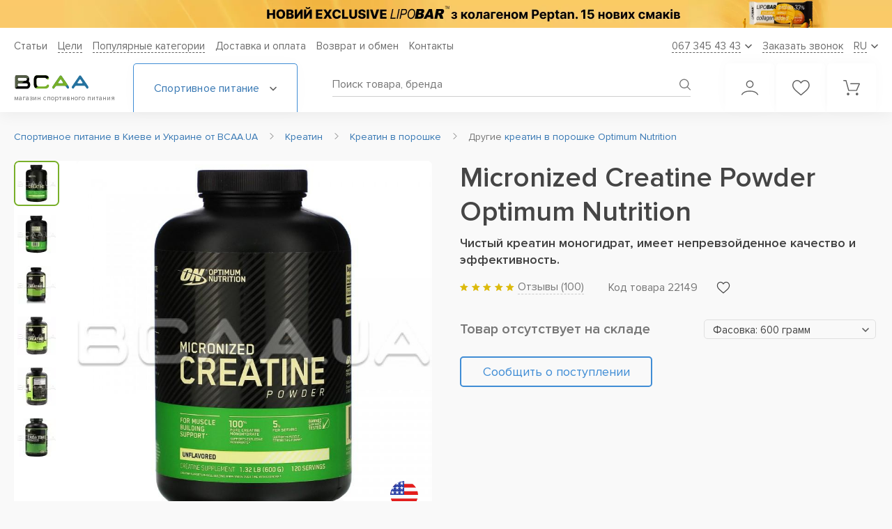

--- FILE ---
content_type: text/html; charset=UTF-8
request_url: https://bcaa.ua/kreatin/kreatin_poroshok/creatine_powder_creapure_optimum
body_size: 53873
content:
<!DOCTYPE html>
<html xmlns="http://www.w3.org/1999/xhtml" lang="ru">

<head>

    <meta charset="utf-8"/>
<title>Micronized Creatine Powder Optimum Nutrition купить креатин в порошке в Киеве и Украине, отзывы, цена, описание, состав</title>
<meta name="viewport" content="width=device-width"/>
<meta name="msapplication-TileColor" content="#ffffff"/>
<meta name="theme-color" content="#ffffff"/>
<meta name="HandheldFriendly" content="true"/>
<meta name="format-detection" content="telephone=no"/>
<meta name="SKYPE_TOOLBAR" content="SKYPE_TOOLBAR_PARSER_COMPATIBLE"/>
<meta name="keywords" content="Micronized Creatine Powder Optimum Nutrition Креатин в порошке"/>
<meta name="description" content="Micronized Creatine Powder Optimum Nutrition ☝ чистый креатин моногидрат, имеет непревзойденное качество и эффективность. купить в интернет магазине спортивного питания: цена, отзывы, описание, состав, рекомендации к применению, доставка по Киеву и Украине"/>
<meta name="robots" content="index,follow" id="sMetaRobots"/>
<meta name="msvalidate.01" content="50E84FCC7479BAFA7C430F74643FF9E1" />
<meta property="og:locale" content="ru_UA"/>
<meta property="og:title" content="Micronized Creatine Powder Optimum Nutrition купить креатин в порошке в Киеве и Украине, отзывы, цена, описание, состав"/>
<meta property="og:description" content="Micronized Creatine Powder Optimum Nutrition ☝ чистый креатин моногидрат, имеет непревзойденное качество и эффективность. купить в интернет магазине спортивного питания: цена, отзывы, описание, состав, рекомендации к применению, доставка по Киеву и Украине"/>
<meta property="og:url" content="//bcaa.ua/kreatin/kreatin_poroshok/creatine_powder_creapure_optimum"/>
<meta property="og:image" content="//bcaa.ua/uploaded/catalog_spool/22149/p22149_cretmicro600.jpg"/>
<link id="sMetaCanonical" rel="canonical" href="https://bcaa.ua/kreatin/kreatin_poroshok/creatine_powder_creapure_optimum"/>
<link rel="alternate" media="only screen and (max-width: 640px)" href="https://bcaa.ua/kreatin/kreatin_poroshok/creatine_powder_creapure_optimum"/>
<link rel="alternate" hreflang="ru-UA" href="https://bcaa.ua/kreatin/kreatin_poroshok/creatine_powder_creapure_optimum"/>
<link rel="alternate" hreflang="uk-UA" href="https://bcaa.ua/ua/kreatin/kreatin_poroshok/creatine_powder_creapure_optimum"/>
  
<link rel="apple-touch-icon" sizes="180x180" href="/apple-touch-icon.png">
<link rel="icon" type="image/png" sizes="32x32" href="/favicon-32x32.png">
<link rel="icon" type="image/png" sizes="16x16" href="/favicon-16x16.png">
<link rel="manifest" href="/site.webmanifest" crossorigin="use-credentials">
<link href="/css/smart/main.css?r=v11.12.20" rel="preload" as="style">
<link rel="stylesheet" type="text/css" href="/css/smart/main.css?r=v11.12.20"/>
<link href="/css/smart/product.css?r=v11.12.20" rel="preload" as="style">
<link rel="stylesheet" type="text/css" href="/css/smart/product.css?r=v11.12.20"/>
<script type="text/javascript">
    var validatorEmailPattern = /^[_A-z0-9-.\+]+@[_A-z0-9-]+(\.[A-z]{2,})+$/;
    var validatorPhonePattern = /0\d{2}\s\d{3}\s\d{2}\s\d{2}/;
    var validatorFullnamePattern = /([A-zА-яҐґЄєІіЇї']+){2,}\s([A-zА-яҐґЄєІіЇ']+){2,}/;
    const currentUrl = 'https://bcaa.ua/kreatin/kreatin_poroshok/creatine_powder_creapure_optimum';
    const scriptsVersion = 'v11.12.20';
    const assetMinSuffix = '.min';
    var WLCMS_LANG = 'ru', WLCMS_HOME_URL = '/ru';

    function fbq_track(e, item) {
        if (typeof fbq != "undefined") fbq('track', e, item);
    }
    isLogged = false;
</script>
    <script type="text/javascript" src="/js/comb/smart_main_v11.12.20.js?r=v11.12.20"></script>
<script type="text/javascript">
    window.dataLayer = [{
        'contentGroup1': 'Карточка товара',
        'contentGroup2': 'Micronized Creatine Powder 600 грамм',
        'contentGroup3': 'Карточка товара / Micronized Creatine Powder 600 грамм',
  
        'userSource': 'Other',
        'userAuth': '0'
    }];
    function initBasket(timeout) {
        if (typeof jQuery != "undefined" && typeof Basket != "undefined") {
            Basket.construct();
        } else {
            setTimeout(function(){initBasket(timeout);}, timeout);
        }
    }
    initBasket(100);
</script>


            <!-- Global site tag (gtag.js) - Google Ads: 974175639 -->
<script async src="https://www.googletagmanager.com/gtag/js?id=AW-974175639"></script>
<script>
  window.dataLayer = window.dataLayer || [];
  function gtag(){dataLayer.push(arguments);}
  gtag('js', new Date());
  gtag('config', 'AW-974175639');
</script>
<!-- Google Tag Manager -->
<script>(function(w,d,s,l,i){w[l]=w[l]||[];w[l].push({'gtm.start':
new Date().getTime(),event:'gtm.js'});var f=d.getElementsByTagName(s)[0],
j=d.createElement(s),dl=l!='dataLayer'?'&l='+l:'';j.async=true;j.src=
'https://www.googletagmanager.com/gtm.js?id='+i+dl;f.parentNode.insertBefore(j,f);
})(window,document,'script','dataLayer','GTM-K8RN2G');</script>
<!-- End Google Tag Manager -->
<script type="text/javascript">
    document.addEventListener("DOMContentLoaded", function() {
        GAEventsManager.init();
                    var product = GAEventsManager.allproducts['productDetails'][22149];
            GAEventsManager.sendEcommerce([product], {'list' : GAEventsManager.lists['productDetails']}, 'detail', 'Product Details', true);
            });
</script>

    
<style>
.btn-inverse.in-cart.real-added::before {
    content: "Уже в корзине";
}
</style>

</head>

<body class="transition_disabled mod_catalog">
    
            <!-- Google Tag Manager (noscript) --> 
<noscript><iframe src="https://www.googletagmanager.com/ns.html?id=GTM-K8RN2G"
height="0" width="0" style="display:none;visibility:hidden"></iframe></noscript>
<!-- End Google Tag Manager (noscript) -->
    
    <header class="header" id="header">

            <div class="header_promo dnmob" style="background:#F7CA68">
            <a href="/batonchiki/lipo_bar_exclusive_33_50_g">                <picture>
                                                                  <source data-srcset="/uploaded/homeslider_spool/mobile-banner-lipobar15-3_1x.png 1x, /uploaded/homeslider_spool/mobile-banner-lipobar15-3.png 2x" media="(max-width: 1024px)">
                        <source type="image/webp" data-srcset="/uploaded/homeslider_spool/mobile-banner-lipobar15-3_1x.png.webp 1x, /uploaded/homeslider_spool/mobile-banner-lipobar15-3.png.webp 2x" media="(max-width: 1024px)">
                                                              <source type="image/webp" data-srcset="/uploaded/homeslider_spool/desktop-banner-lipobar15.png.webp">
                    <img class="lazy" data-src="/uploaded/homeslider_spool/desktop-banner-lipobar15.png" alt="Lipobar Exclusive" title="Lipobar Exclusive"/>
                </picture>
            </a>        </div>
    
    <div class="header__bottom_block">
        <div class="wr">
            <div class="header__content">

                <div class="header__top">
                    <nav class="header__nav">
  <ul class="header__list">

      <li class="header__link"><a href="/podderzhka">Статьи</a></li>

            <li class="header__link dropdown_parent">
          <a class="header__link_text" href="/tseli">Цели</a>
          <div class="dropdown">
              <ul class="list">
                                    <li class="list_item">
                      <a href="/tseli/nabor_massi">Спортивное питание для набора массы</a>
                  </li>
                                    <li class="list_item">
                      <a href="/tseli/uvelichenie_sili">Увеличение силы</a>
                  </li>
                                    <li class="list_item">
                      <a href="/tseli/pohudenie">Похудение</a>
                  </li>
                                    <li class="list_item">
                      <a href="/tseli/vinoslivost">Выносливость</a>
                  </li>
                                    <li class="list_item">
                      <a href="/tseli/sportivnoe_pitanie_dlya_zhenschin">Спортивное питание для женщин</a>
                  </li>
                                    <li class="list_item">
                      <a href="/tseli/sportivnoe_pitanie_dlya_muzhchin">Спортивное питание для мужчин</a>
                  </li>
                                </ul>
          </div>
      </li>
      
                          <li class="header__link dropdown_parent">
              <span class="header__link_text">Популярные категории</span>
                            <div class="dropdown">
                  <ul class="list">
                                            <li class="list_item">
                                                      <a href="/proteini">Протеин</a>
                                                </li>
                                            <li class="list_item">
                                                      <a href="/proteini/izolyat_syvorotochnogo_proteina">Изолят протеина</a>
                                                </li>
                                            <li class="list_item">
                                                      <a href="/proteini/syvorotochnyy_protein">Сывороточный протеин</a>
                                                </li>
                                            <li class="list_item">
                                                      <a href="/proteini/kazein">Казеин</a>
                                                </li>
                                            <li class="list_item">
                                                      <a href="/geyneri">Гейнер</a>
                                                </li>
                                            <li class="list_item">
                                                      <a href="/kreatin">Креатин</a>
                                                </li>
                                            <li class="list_item">
                                                      <a href="/kreatin/kreatin_monogidrat">Моногидрат креатина</a>
                                                </li>
                                            <li class="list_item">
                                                      <a href="/aminokisloti">Аминокислоты</a>
                                                </li>
                                            <li class="list_item">
                                                      <a href="/aminokisloti/bcaa">Bcaa</a>
                                                </li>
                                            <li class="list_item">
                                                      <a href="/zhiroszhigateli">Жиросжигатели</a>
                                                </li>
                                            <li class="list_item">
                                                      <a href="/zhiroszhigateli/l-_karnitin">L-карнитин</a>
                                                </li>
                                            <li class="list_item">
                                                      <a href="/luchshee_sportivnoe_pitanie">ТОП Спортивное питание</a>
                                                </li>
                                            <li class="list_item">
                                                      <a href="/otzivi">Отзывы</a>
                                                </li>
                                        </ul>
              </div>
                        </li>
                
                                  <li class="header__link">
                                            <label data-href="/dostavka_i_oplata" onclick="window.location.href=this.getAttribute('data-href');">Доставка и оплата</label>
                                    </li>
                                              <li class="header__link">
                                            <label data-href="/vozvrat_obmen_tovara" onclick="window.location.href=this.getAttribute('data-href');">Возврат и обмен</label>
                                    </li>
                  
        <li class="header__link"><a href="/feedback" rel="nofollow">Контакты</a></li>
  </ul>
</nav>

                    <div class="header__dropdown_wr">

                        <div class="header__dropdown header__dropdown--phone">
                            <span class="text">067 345 43 43</span>
                            <svg width="10" height="7" viewBox="0 0 10 7" fill="none"><path d="M1 1.5L5 5.5L9 1.5" stroke="#616161" stroke-width="1.6" stroke-linecap="round"/></svg>
                        </div>
                        <div class="header__dropdown header__callback" onclick="popups.callback();">
                            <span class="text">Заказать звонок</span>
                        </div>
                                                    <div class="header__dropdown header__dropdown--language">
    <span class="select-placeholder" data-value="RU">
        <span class="text">RU</span>
        <svg width="10" height="7" viewBox="0 0 10 7" fill="none"><path d="M1 1.5L5 5.5L9 1.5" stroke="#616161" stroke-width="1.6" stroke-linecap="round"/></svg>
    </span>
    <ul class="language__list">
        <li class="language-list__item" data-value="RU">
            <span>RU</span>
        </li>
        
            
            
            <li class="language-list__item" data-value="UA">
                <a href="https://bcaa.ua/ua/kreatin/kreatin_poroshok/creatine_powder_creapure_optimum" hreflang="uk">
                    UA
                </a>
            </li>

            </ul>
</div>


                                            </div>
                </div>

                <div class="header__bottom">
                    <!--<div class="section-middle">-->

                    <div class="header__left">
                        <div class="menu_toggle">
                            <span></span>
                            <span></span>
                            <span></span>
                            <span></span>
                        </div>
                        <div class="logo">
                            <a href="/ru">                                <img src="/images/site/design/logo_mobile.svg" alt="Спортивное питание в Киеве от интернет-магазина BCAA.ua" title="Интернет-магазин спортивного питания №1 – BCAA.ua"/>
                                <span class="logo_text">магазин спортивного питания</span>
                                </a>                        </div>
                    </div>

                    <div class="header__catalog_btn">
    <span class="text">Спортивное питание
        <svg width="10" height="7" viewBox="0 0 10 7" fill="none"><path d="M1 1.5L5 5.5L9 1.5" stroke="#616161" stroke-width="1.6" stroke-linecap="round"/></svg>
    </span>
    <div class="catalog">
        
<ul class="catalog__list">
        <li class="catalog__item">
        <span class="catalog__link discounts catalog-highlight with_arrow">Скидки, акции, комплекты
            <svg class="discounts" width="14" height="14" viewBox="0 0 14 14" fill="none" xmlns="http://www.w3.org/2000/svg"><path d="M0.875 6.98389V12.2345C0.875 12.7176 1.26788 13.1097 1.75 13.1097H6.125V6.98389H0.875Z" fill="#E17171"/><path d="M13.125 3.48359H10.3565C10.5551 3.34795 10.7257 3.21319 10.8448 3.09242C11.5509 2.38271 11.5509 1.22756 10.8448 0.517847C10.1588 -0.17349 8.9635 -0.17174 8.27838 0.517847C7.89863 0.89852 6.89237 2.44834 7.0315 3.48359H6.9685C7.10675 2.44834 6.1005 0.89852 5.72162 0.517847C5.03562 -0.17174 3.84037 -0.17174 3.15525 0.517847C2.45 1.22756 2.45 2.38271 3.15438 3.09242C3.27425 3.21319 3.44488 3.34795 3.6435 3.48359H0.875C0.392875 3.48359 0 3.87652 0 4.3587V5.67137C0 5.9129 0.196 6.10892 0.4375 6.10892H6.125V4.3587H7.875V6.10892H13.5625C13.804 6.10892 14 5.9129 14 5.67137V4.3587C14 3.87652 13.608 3.48359 13.125 3.48359ZM6.07337 3.45472C6.07337 3.45472 6.03662 3.48359 5.9115 3.48359C5.30688 3.48359 4.15275 2.85527 3.77562 2.47547C3.409 2.10617 3.409 1.5041 3.77562 1.1348C3.95325 0.956277 4.18862 0.858265 4.43888 0.858265C4.68825 0.858265 4.92362 0.956277 5.10125 1.1348C5.691 1.72812 6.27725 3.24381 6.07337 3.45472ZM8.08763 3.48359C7.96338 3.48359 7.92663 3.45559 7.92663 3.45472C7.72275 3.24381 8.309 1.72812 8.89875 1.1348C9.25138 0.778629 9.86825 0.776879 10.2244 1.1348C10.5919 1.5041 10.5919 2.10617 10.2244 2.47547C9.84725 2.85527 8.69312 3.48359 8.08763 3.48359Z" fill="#E17171"/><path d="M7.875 6.98389V13.1097H12.25C12.733 13.1097 13.125 12.7176 13.125 12.2345V6.98389H7.875Z" fill="#E17171"/></svg>
            <svg class="arrow" width="6" height="10" viewBox="0 0 6 10" fill="none" xmlns="http://www.w3.org/2000/svg"><path d="M1 9L5 5L1 1" stroke="#408DD5" stroke-width="1.3" stroke-linecap="round"/></svg>
        </span>
        <ul class="menu_lvl">
            <div class="menu_lvl_before"></div>
            <span class="menu__title">Скидки, акции, комплекты</span>

                                    <a href="/komplekty-s-super-skidkoj" class="catalog__link" rel="nofollow">Комплекты с товаром за 1 грн</a>
                                    <a href="/komplekty-so-skidkoj" class="catalog__link" rel="nofollow">Комплекты со скидкой</a>
                                    <a href="/aktsii" class="catalog__link" rel="nofollow">Акционная цена</a>
                                    <a href="/skidka_na_vtoroj_tovar" class="catalog__link" rel="nofollow">Скидка на второй товар в корзине</a>
                                    <a href="/utsenenie_tovari" class="catalog__link" rel="nofollow">Уцененные товары</a>
                
        </ul>
    </li>
        <li class="catalog__item afdivider">
        <a class="catalog__link catalog-highlight with_arrow " href="/proizvoditeli">
                            Бренды
                        <svg class="arrow" width="6" height="10" viewBox="0 0 6 10" fill="none" xmlns="http://www.w3.org/2000/svg"><path d="M1 9L5 5L1 1" stroke="#408DD5" stroke-width="1.3" stroke-linecap="round"/></svg>
        </a>
        <ul class="menu_lvl brands-dd">
    <div class="menu_lvl_before"></div>
    
        <span class="menu__title">
            <a class="brands-menu-all" href="/proizvoditeli">Все бренды (120+)</a>
            <a href="/proizvoditeli">Популярные бренды</a></span>


                            <li class="catalog__item"><a href="/proizvoditeli/activlab" class="catalog__link">Activlab</a></li>
                            <li class="catalog__item"><a href="/proizvoditeli/aps" class="catalog__link">APS</a></li>
                            <li class="catalog__item"><a href="/proizvoditeli/atomix" class="catalog__link">Atomix</a></li>
                            <li class="catalog__item"><a href="/proizvoditeli/bcaaua" class="catalog__link">BCAA.UA</a></li>
                            <li class="catalog__item"><a href="/proizvoditeli/biotech" class="catalog__link">Biotech USA Nutrition</a></li>
                            <li class="catalog__item"><a href="/proizvoditeli/bpi" class="catalog__link">BPI Sports</a></li>
                            <li class="catalog__item"><a href="/proizvoditeli/bsn" class="catalog__link">BSN</a></li>
                            <li class="catalog__item"><a href="/proizvoditeli/dorian_yates_nutrition" class="catalog__link">Dorian Yates Nutrition</a></li>
                            <li class="catalog__item"><a href="/proizvoditeli/dymatize_nutrition" class="catalog__link">Dymatize Nutrition</a></li>
                            <li class="catalog__item"><a href="/proizvoditeli/extrifit" class="catalog__link">Extrifit</a></li>
                            <li class="catalog__item"><a href="/proizvoditeli/fit_max" class="catalog__link">FitMax</a></li>
                            <li class="catalog__item"><a href="/proizvoditeli/fa" class="catalog__link">Fitness Authority</a></li>
                            <li class="catalog__item"><a href="/proizvoditeli/gaspari_nutrition" class="catalog__link">Gaspari Nutrition</a></li>
                            <li class="catalog__item"><a href="/proizvoditeli/gnc" class="catalog__link">Gnc</a></li>
                            <li class="catalog__item"><a href="/proizvoditeli/isostar" class="catalog__link">IsoStar</a></li>
                            <li class="catalog__item"><a href="/proizvoditeli/labrada" class="catalog__link">Labrada</a></li>
                            <li class="catalog__item"><a href="/proizvoditeli/mad_max" class="catalog__link">Mad Max</a></li>
                            <li class="catalog__item"><a href="/proizvoditeli/multipower" class="catalog__link">Multipower</a></li>
                            <li class="catalog__item"><a href="/proizvoditeli/muscle_gauge_nutrition" class="catalog__link">Muscle Gauge Nutrition</a></li>
                            <li class="catalog__item"><a href="/proizvoditeli/muscle_pharm" class="catalog__link">Muscle Pharm</a></li>
                            <li class="catalog__item"><a href="/proizvoditeli/muscletech" class="catalog__link">MuscleTech</a></li>
                            <li class="catalog__item"><a href="/proizvoditeli/myprotein" class="catalog__link">MyProtein</a></li>
                            <li class="catalog__item"><a href="/proizvoditeli/now" class="catalog__link">Now Foods</a></li>
                            <li class="catalog__item"><a href="/proizvoditeli/nutrabolics" class="catalog__link">Nutrabolics									</a></li>
                            <li class="catalog__item"><a href="/proizvoditeli/nutrend" class="catalog__link">Nutrend</a></li>
                            <li class="catalog__item"><a href="/proizvoditeli/nutrex" class="catalog__link">Nutrex Research</a></li>
                            <li class="catalog__item"><a href="/proizvoditeli/olimp_labs" class="catalog__link">Olimp Labs</a></li>
                            <li class="catalog__item"><a href="/proizvoditeli/optimum_nutrition" class="catalog__link">Optimum Nutrition</a></li>
                            <li class="catalog__item"><a href="/proizvoditeli/ostrovit" class="catalog__link">Ostrovit</a></li>
                            <li class="catalog__item"><a href="/proizvoditeli/premium_nutrition" class="catalog__link">Premium Nutrition</a></li>
                            <li class="catalog__item"><a href="/proizvoditeli/prosupps" class="catalog__link">Prosupps</a></li>
                            <li class="catalog__item"><a href="/proizvoditeli/protein_factory" class="catalog__link">Protein Factory</a></li>
                            <li class="catalog__item"><a href="/proizvoditeli/puritans_pride" class="catalog__link">Puritan&#039;s Pride</a></li>
                            <li class="catalog__item"><a href="/proizvoditeli/real_pharm" class="catalog__link">Real Pharm</a></li>
                            <li class="catalog__item"><a href="/proizvoditeli/ronnie_coleman" class="catalog__link">Ronnie Coleman Signature Series</a></li>
                            <li class="catalog__item"><a href="/proizvoditeli/saputo" class="catalog__link">Saputo</a></li>
                            <li class="catalog__item"><a href="/proizvoditeli/scitec_nutrition" class="catalog__link">Scitec Nutrition</a></li>
                            <li class="catalog__item"><a href="/proizvoditeli/scivation" class="catalog__link">Scivation</a></li>
                            <li class="catalog__item"><a href="/proizvoditeli/solgar" class="catalog__link">Solgar</a></li>
                            <li class="catalog__item"><a href="/proizvoditeli/swanson" class="catalog__link">Swanson</a></li>
                            <li class="catalog__item"><a href="/proizvoditeli/syntrax" class="catalog__link">Syntrax</a></li>
                            <li class="catalog__item"><a href="/proizvoditeli/twinlab" class="catalog__link">Twinlab</a></li>
            

    </ul>
    </li>

    
                    
            <li class="catalog__item ">

                <a href="/proteini" class="catalog__link with_arrow">
                
                                            Протеин
                                                                <svg class="arrow" width="6" height="10" viewBox="0 0 6 10" fill="none" xmlns="http://www.w3.org/2000/svg"><path d="M1 9L5 5L1 1" stroke="#408DD5" stroke-width="1.3" stroke-linecap="round"/></svg>
                                       
                    

                </a>

                                    <ul class="menu_lvl">
                        <div class="menu_lvl_before"></div>
                        
                                                                        <span class="menu__title">
                                                            <a href="/proteini">Протеин</a>
                                                    </span>
                        

                            
                                <li class="catalog__item">
                                    <a href="/proteini/kazein" class="catalog__link">
                                        Казеин                                    </a>
                                </li>
                            
                            
                                <li class="catalog__item">
                                    <a href="/proteini/syvorotochnyy_protein" class="catalog__link">
                                        Сывороточный протеин                                    </a>
                                </li>
                            
                            
                                <li class="catalog__item">
                                    <a href="/proteini/izolyat_syvorotochnogo_proteina" class="catalog__link">
                                        Сывороточный изолят протеина                                    </a>
                                </li>
                            
                            
                                <li class="catalog__item">
                                    <a href="/proteini/gidrolizat_proteina" class="catalog__link">
                                        Гидролизат протеина                                    </a>
                                </li>
                            
                            
                                <li class="catalog__item">
                                    <a href="/proteini/soevyy_protein" class="catalog__link">
                                        Соевый                                    </a>
                                </li>
                            
                            
                                <li class="catalog__item">
                                    <a href="/proteini/kompleksnyy_protein" class="catalog__link">
                                        Комплексный                                    </a>
                                </li>
                            
                            
                                <li class="catalog__item">
                                    <a href="/proteini/yaichnyy_protein" class="catalog__link">
                                        Яичный                                    </a>
                                </li>
                            
                            
                                <li class="catalog__item">
                                    <a href="/proteini/molochnyy_protein" class="catalog__link">
                                        Молочный                                    </a>
                                </li>
                            
                            
                                <li class="catalog__item">
                                    <a href="/proteini/govyazhiy_protein" class="catalog__link">
                                        Говяжий                                    </a>
                                </li>
                            
                            
                                <li class="catalog__item">
                                    <a href="/proteini/risovyy_protein" class="catalog__link">
                                        Рисовый                                    </a>
                                </li>
                            
                            
                                <li class="catalog__item">
                                    <a href="/proteini/gorohoviy_protein" class="catalog__link">
                                        Гороховый протеин                                    </a>
                                </li>
                            
                            
                                <li class="catalog__item">
                                    <a href="/proteini/rastitelniy_protein" class="catalog__link">
                                        Растительный протеин                                    </a>
                                </li>
                            
                            
                                <li class="catalog__item">
                                    <a href="/proteini/kontsentrat_proteina" class="catalog__link">
                                        Концентрат                                    </a>
                                </li>
                            
                            
                                <li class="catalog__item">
                                    <a href="/proteini/micellyarniy_kazein" class="catalog__link">
                                        Мицеллярный казеин                                    </a>
                                </li>
                            
                            
                                <li class="catalog__item">
                                    <a href="/proteini/konoplyaniy_protein" class="catalog__link">
                                        Конопляный протеин                                    </a>
                                </li>
                            
                            

                            
                                                
                    </ul>
                    
                
            </li>

        
    
                    
            <li class="catalog__item ">

                <a href="/aminokisloti" class="catalog__link with_arrow">
                
                                            Аминокислоты
                                                                <svg class="arrow" width="6" height="10" viewBox="0 0 6 10" fill="none" xmlns="http://www.w3.org/2000/svg"><path d="M1 9L5 5L1 1" stroke="#408DD5" stroke-width="1.3" stroke-linecap="round"/></svg>
                                       
                    

                </a>

                                    <ul class="menu_lvl">
                        <div class="menu_lvl_before"></div>
                        
                                                                        <span class="menu__title">
                                                            <a href="/aminokisloti">Аминокислоты</a>
                                                    </span>
                        

                            
                                <li class="catalog__item">
                                    <a href="/aminokisloti/bcaa" class="catalog__link">
                                        BCAA                                    </a>
                                </li>
                            
                            
                                <li class="catalog__item">
                                    <a href="/aminokisloti/bcaa_glyutamin" class="catalog__link">
                                        BCAA + Глютамин                                    </a>
                                </li>
                            
                            
                                <li class="catalog__item">
                                    <a href="/aminokisloti/kompleksnie" class="catalog__link">
                                        Аминокислотные комплексы                                    </a>
                                </li>
                            
                            
                                <li class="catalog__item">
                                    <a href="/aminokisloti/arginin" class="catalog__link">
                                        Аргинин                                    </a>
                                </li>
                            
                            
                                <li class="catalog__item">
                                    <a href="/aminokisloti/citrulline" class="catalog__link">
                                        Цитруллин                                    </a>
                                </li>
                            
                            
                                <li class="catalog__item">
                                    <a href="/aminokisloti/glyutamin" class="catalog__link">
                                        Глютамин                                    </a>
                                </li>
                            
                            
                                <li class="catalog__item">
                                    <a href="/aminokisloti/beta_alanin" class="catalog__link">
                                        Бета Аланин                                    </a>
                                </li>
                            
                            
                                <li class="catalog__item">
                                    <a href="/aminokisloti/gaba" class="catalog__link">
                                        GABA                                    </a>
                                </li>
                            
                            
                                <li class="catalog__item">
                                    <a href="/aminokisloti/glitsin" class="catalog__link">
                                        Глицин                                    </a>
                                </li>
                            
                            
                                <li class="catalog__item">
                                    <a href="/aminokisloti/leytsin" class="catalog__link">
                                        Лейцин                                    </a>
                                </li>
                            
                            
                                <li class="catalog__item">
                                    <a href="/aminokisloti/lizin" class="catalog__link">
                                        Лизин                                    </a>
                                </li>
                            
                            
                                <li class="catalog__item">
                                    <a href="/aminokisloti/5-htp" class="catalog__link">
                                        5-HTP                                    </a>
                                </li>
                            
                            
                                <li class="catalog__item">
                                    <a href="/aminokisloti/ornitin" class="catalog__link">
                                        Орнитин                                    </a>
                                </li>
                            
                            
                                <li class="catalog__item">
                                    <a href="/aminokisloti/taurin" class="catalog__link">
                                        Таурин                                    </a>
                                </li>
                            
                            
                                <li class="catalog__item">
                                    <a href="/aminokisloti/tirozin" class="catalog__link">
                                        Тирозин                                    </a>
                                </li>
                            
                            
                                <li class="catalog__item">
                                    <a href="/aminokisloti/triptofan" class="catalog__link">
                                        Триптофан                                    </a>
                                </li>
                            
                            
                                <li class="catalog__item">
                                    <a href="/aminokisloti/tsistein" class="catalog__link">
                                        Цистеин                                    </a>
                                </li>
                            
                            
                                <li class="catalog__item">
                                    <a href="/aminokisloti/teanin" class="catalog__link">
                                        Теанин                                    </a>
                                </li>
                            
                            
                                <li class="catalog__item">
                                    <a href="/aminokisloti/d-asparaginovaya_kislota" class="catalog__link">
                                        D-Аспарагиновая кислота                                    </a>
                                </li>
                            
                            
                                <li class="catalog__item">
                                    <a href="/aminokisloti/fenilalanin" class="catalog__link">
                                        Фенилаланин                                    </a>
                                </li>
                            
                            
                                <li class="catalog__item">
                                    <a href="/aminokisloti/metionin" class="catalog__link">
                                        Метионин                                    </a>
                                </li>
                            
                            
                                <li class="catalog__item">
                                    <a href="/aminokisloti/dmg" class="catalog__link">
                                        DMG                                    </a>
                                </li>
                            
                            
                                <li class="catalog__item">
                                    <a href="/aminokisloti/karnozin" class="catalog__link">
                                        Карнозин                                    </a>
                                </li>
                            
                            
                                <li class="catalog__item">
                                    <a href="/aminokisloti/eaa_group" class="catalog__link">
                                        EAA                                    </a>
                                </li>
                            
                            
                                <li class="catalog__item">
                                    <a href="/aminokisloti/prolin" class="catalog__link">
                                        Пролин                                    </a>
                                </li>
                            
                            
                                <li class="catalog__item">
                                    <a href="/aminokisloti/nac_n-atsetiltsistein" class="catalog__link">
                                        NAC (N-ацетилцистеин)                                    </a>
                                </li>
                            
                            

                            
                                                
                    </ul>
                    
                
            </li>

        
    
                    
            <li class="catalog__item ">

                <a href="/geyneri" class="catalog__link with_arrow">
                
                                            Гейнеры
                                                                <svg class="arrow" width="6" height="10" viewBox="0 0 6 10" fill="none" xmlns="http://www.w3.org/2000/svg"><path d="M1 9L5 5L1 1" stroke="#408DD5" stroke-width="1.3" stroke-linecap="round"/></svg>
                                       
                    

                </a>

                                    <ul class="menu_lvl">
                        <div class="menu_lvl_before"></div>
                        
                                                                        <span class="menu__title">
                                                            <a href="/geyneri">Гейнеры</a>
                                                    </span>
                        

                            
                                <li class="catalog__item">
                                    <a href="/geyneri/vysokobelkovye_geynery" class="catalog__link">
                                        Высокобелковые                                    </a>
                                </li>
                            
                            
                                <li class="catalog__item">
                                    <a href="/geyneri/vysokouglevodnye_geynery" class="catalog__link">
                                        Высокоуглеводные                                    </a>
                                </li>
                            
                            
                                <li class="catalog__item">
                                    <a href="/geyneri/uglevodi_karbo" class="catalog__link">
                                        Углеводы (карбо)                                    </a>
                                </li>
                            
                            

                            
                                                
                    </ul>
                    
                
            </li>

        
    
                    
            <li class="catalog__item ">

                <a href="/vitamini_i_minerali" class="catalog__link with_arrow">
                
                                            Витамины и добавки
                                                                <svg class="arrow" width="6" height="10" viewBox="0 0 6 10" fill="none" xmlns="http://www.w3.org/2000/svg"><path d="M1 9L5 5L1 1" stroke="#408DD5" stroke-width="1.3" stroke-linecap="round"/></svg>
                                       
                    

                </a>

                                    <ul class="menu_lvl">
                        <div class="menu_lvl_before"></div>
                        
                                                                        <span class="menu__title">
                                                            По составу                                                    </span>
                        

                            
                                <li class="catalog__item">
                                    <a href="/vitamini_i_minerali/chromium-hrom" class="catalog__link">
                                        Chromium (Хром)                                    </a>
                                </li>
                            
                            
                                <li class="catalog__item">
                                    <a href="/vitamini_i_minerali/coenzyme-q-10y" class="catalog__link">
                                        Coenzyme Q 10                                    </a>
                                </li>
                            
                            
                                <li class="catalog__item">
                                    <a href="/vitamini_i_minerali/l-glitsin" class="catalog__link">
                                        L-глицин                                    </a>
                                </li>
                            
                            
                                <li class="catalog__item">
                                    <a href="/vitamini_i_minerali/zma_kompleks_tsinka_i_magniya" class="catalog__link">
                                        ZMA (комплекс цинка и магния)                                    </a>
                                </li>
                            
                            
                                <li class="catalog__item">
                                    <a href="/vitamini_i_minerali/astaksantiny" class="catalog__link">
                                        Астаксантин                                    </a>
                                </li>
                            
                            
                                <li class="catalog__item">
                                    <a href="/vitamini_i_minerali/astragal" class="catalog__link">
                                        Астрагал                                    </a>
                                </li>
                            
                            
                                <li class="catalog__item">
                                    <a href="/vitamini_i_minerali/ashvagandy" class="catalog__link">
                                        Ашваганда                                    </a>
                                </li>
                            
                            
                                <li class="catalog__item">
                                    <a href="/vitamini_i_minerali/berberiny" class="catalog__link">
                                        Берберин                                    </a>
                                </li>
                            
                            
                                <li class="catalog__item">
                                    <a href="/vitamini_i_minerali/biotin_vitamin_n" class="catalog__link">
                                        Биотин (Витамин Н)                                    </a>
                                </li>
                            
                            
                                <li class="catalog__item">
                                    <a href="/vitamini_i_minerali/bromelayny" class="catalog__link">
                                        Бромелайн                                    </a>
                                </li>
                            
                            
                                <li class="catalog__item">
                                    <a href="/vitamini_i_minerali/vitamin-a" class="catalog__link">
                                        Витамин A                                    </a>
                                </li>
                            
                            
                                <li class="catalog__item">
                                    <a href="/vitamini_i_minerali/vitamin-b" class="catalog__link">
                                        Витамин B                                    </a>
                                </li>
                            
                            
                                <li class="catalog__item">
                                    <a href="/vitamini_i_minerali/vitamin-b12" class="catalog__link">
                                        Витамин B-12                                    </a>
                                </li>
                            
                            
                                <li class="catalog__item">
                                    <a href="/vitamini_i_minerali/vitamin-c" class="catalog__link">
                                        Витамин C                                    </a>
                                </li>
                            
                            
                                <li class="catalog__item">
                                    <a href="/vitamini_i_minerali/vitamin-d" class="catalog__link">
                                        Витамин D                                    </a>
                                </li>
                            
                            
                                <li class="catalog__item">
                                    <a href="/vitamini_i_minerali/vitamin-e" class="catalog__link">
                                        Витамин E                                    </a>
                                </li>
                            
                            
                                <li class="catalog__item">
                                    <a href="/vitamini_i_minerali/vitamin-k" class="catalog__link">
                                        Витамин К                                    </a>
                                </li>
                            
                            
                                <li class="catalog__item">
                                    <a href="/vitamini_i_minerali/ginkgo-biloba" class="catalog__link">
                                        Гинкго Билоба (Ginkgo Biloba)                                    </a>
                                </li>
                            
                            
                                <li class="catalog__item">
                                    <a href="/vitamini_i_minerali/dlya-schitovidnoy-zhelezi" class="catalog__link">
                                        Для щитовидной железы                                    </a>
                                </li>
                            
                            
                                <li class="catalog__item">
                                    <a href="/vitamini_i_minerali/zhelezoy" class="catalog__link">
                                        Железо                                    </a>
                                </li>
                            
                            
                                <li class="catalog__item">
                                    <a href="/vitamini_i_minerali/zhensheny" class="catalog__link">
                                        Женьшень                                    </a>
                                </li>
                            
                            
                                <li class="catalog__item">
                                    <a href="/vitamini_i_minerali/yod" class="catalog__link">
                                        Йод                                    </a>
                                </li>
                            
                            
                                <li class="catalog__item">
                                    <a href="/vitamini_i_minerali/kaltsiyi" class="catalog__link">
                                        Кальций                                    </a>
                                </li>
                            
                            
                                <li class="catalog__item">
                                    <a href="/vitamini_i_minerali/kletchatka" class="catalog__link">
                                        Клетчатка                                    </a>
                                </li>
                            
                            
                                <li class="catalog__item">
                                    <a href="/vitamini_i_minerali/klyukva-poroshok" class="catalog__link">
                                        Клюква                                    </a>
                                </li>
                            
                            
                                <li class="catalog__item">
                                    <a href="/vitamini_i_minerali/kokosovoe_maslo" class="catalog__link">
                                        Кокосовое масло                                    </a>
                                </li>
                            
                            
                                <li class="catalog__item">
                                    <a href="/vitamini_i_minerali/kora-koshachego-kogtya-uncaria-tomentosa" class="catalog__link">
                                        Кора кошачьего когтя (Uncaria tomentosa)                                    </a>
                                </li>
                            
                            
                                <li class="catalog__item">
                                    <a href="/vitamini_i_minerali/koren-solodki-dgl" class="catalog__link">
                                        Корень солодки (DGL)                                    </a>
                                </li>
                            
                            
                                <li class="catalog__item">
                                    <a href="/vitamini_i_minerali/kofeiny" class="catalog__link">
                                        Кофеин                                    </a>
                                </li>
                            
                            
                                <li class="catalog__item">
                                    <a href="/vitamini_i_minerali/krasniy_drozhzhevoy_ris" class="catalog__link">
                                        Красный дрожжевой рис                                    </a>
                                </li>
                            
                            
                                <li class="catalog__item">
                                    <a href="/vitamini_i_minerali/kurkumy" class="catalog__link">
                                        Куркума                                    </a>
                                </li>
                            
                            
                                <li class="catalog__item">
                                    <a href="/vitamini_i_minerali/lecithiny" class="catalog__link">
                                        Лецитин                                    </a>
                                </li>
                            
                            
                                <li class="catalog__item">
                                    <a href="/vitamini_i_minerali/likopeny" class="catalog__link">
                                        Ликопин                                    </a>
                                </li>
                            
                            
                                <li class="catalog__item">
                                    <a href="/vitamini_i_minerali/luteiny" class="catalog__link">
                                        Лютеин (Lutein)                                    </a>
                                </li>
                            
                            
                                <li class="catalog__item">
                                    <a href="/vitamini_i_minerali/magniyy" class="catalog__link">
                                        Магний                                    </a>
                                </li>
                            
                            
                                <li class="catalog__item">
                                    <a href="/vitamini_i_minerali/melatonin_cat" class="catalog__link">
                                        Мелатонин                                    </a>
                                </li>
                            
                            
                                <li class="catalog__item">
                                    <a href="/vitamini_i_minerali/melissa" class="catalog__link">
                                        Мелисса                                    </a>
                                </li>
                            
                            
                                <li class="catalog__item">
                                    <a href="/vitamini_i_minerali/mukuna-zhguchaya" class="catalog__link">
                                        Мукуна жгучая                                    </a>
                                </li>
                            
                            
                                <li class="catalog__item">
                                    <a href="/vitamini_i_minerali/niaciny" class="catalog__link">
                                        Ниацин                                    </a>
                                </li>
                            
                            
                                <li class="catalog__item">
                                    <a href="/vitamini_i_minerali/omega_3" class="catalog__link">
                                        Омега 3                                    </a>
                                </li>
                            
                            
                                <li class="catalog__item">
                                    <a href="/vitamini_i_minerali/omega_3-6-9" class="catalog__link">
                                        Омега 3-6-9                                    </a>
                                </li>
                            
                            
                                <li class="catalog__item">
                                    <a href="/vitamini_i_minerali/omega_iz_semyan_lna" class="catalog__link">
                                        Омега из семян льна                                    </a>
                                </li>
                            
                            
                                <li class="catalog__item">
                                    <a href="/vitamini_i_minerali/pantotenovaya_kislota" class="catalog__link">
                                        Пантотеновая кислота                                    </a>
                                </li>
                            
                            
                                <li class="catalog__item">
                                    <a href="/vitamini_i_minerali/pivnie_drozhzhi" class="catalog__link">
                                        Пивные дрожжи                                    </a>
                                </li>
                            
                            
                                <li class="catalog__item">
                                    <a href="/vitamini_i_minerali/resveratroly" class="catalog__link">
                                        Ресвератрол                                    </a>
                                </li>
                            
                            
                                <li class="catalog__item">
                                    <a href="/vitamini_i_minerali/rutin" class="catalog__link">
                                        Рутин                                    </a>
                                </li>
                            
                            
                                <li class="catalog__item">
                                    <a href="/vitamini_i_minerali/seleny" class="catalog__link">
                                        Селен                                    </a>
                                </li>
                            
                            
                                <li class="catalog__item">
                                    <a href="/vitamini_i_minerali/universalnie_vitaminy" class="catalog__link">
                                        Универсальные                                    </a>
                                </li>
                            
                            
                                <li class="catalog__item">
                                    <a href="/vitamini_i_minerali/folievaya-kislota" class="catalog__link">
                                        Фолиевая кислота                                    </a>
                                </li>
                            
                            
                                <li class="catalog__item">
                                    <a href="/vitamini_i_minerali/hlorofilly" class="catalog__link">
                                        Хлорофилл                                    </a>
                                </li>
                            
                            
                                <li class="catalog__item">
                                    <a href="/vitamini_i_minerali/holin_210604214757" class="catalog__link">
                                        Холин                                    </a>
                                </li>
                            
                            
                                <li class="catalog__item">
                                    <a href="/vitamini_i_minerali/tsinky" class="catalog__link">
                                        Цинк                                    </a>
                                </li>
                            
                            
                                <li class="catalog__item">
                                    <a href="/vitamini_i_minerali/chernika_210422163846" class="catalog__link">
                                        Черника                                    </a>
                                </li>
                            
                            
                                <li class="catalog__item">
                                    <a href="/vitamini_i_minerali/chesnok" class="catalog__link">
                                        Чеснок                                    </a>
                                </li>
                            
                            
                                <li class="catalog__item">
                                    <a href="/vitamini_i_minerali/ekstrakt_koritsi" class="catalog__link">
                                        Экстракт корицы                                    </a>
                                </li>
                            
                            
                                <li class="catalog__item">
                                    <a href="/vitamini_i_minerali/ekstrakt-rastoropshi" class="catalog__link">
                                        Экстракт расторопши                                    </a>
                                </li>
                            
                            
                                <li class="catalog__item">
                                    <a href="/vitamini_i_minerali/ehinatseyay" class="catalog__link">
                                        Эхинацея                                    </a>
                                </li>
                            
                            
                                <li class="catalog__item">
                                    <a href="/vitamini_i_minerali/yagodi-asai" class="catalog__link">
                                        Ягоды Асаи                                    </a>
                                </li>
                            
                            

                            
                                                                            <span class="menu__title menu__union__title"></span>
                                                <span class="menu__title menu__union__title">
                                                            Для кого                                                    </span>
                        

                            
                                <li class="catalog__item">
                                    <a href="/vitamini_i_minerali/vitaminy_dlya_zhenshchin/vitamini_dlya_beremennih" class="catalog__link">
                                        Витамины для беременных                                    </a>
                                </li>
                            
                            
                                <li class="catalog__item">
                                    <a href="/vitamini_i_minerali/vitamini_dlya_detey" class="catalog__link">
                                        Витамины для детей                                    </a>
                                </li>
                            
                            
                                <li class="catalog__item">
                                    <a href="/vitamini_i_minerali/vitaminy_dlya_zhenshchin" class="catalog__link">
                                        Витамины для женщин                                    </a>
                                </li>
                            
                            
                                <li class="catalog__item">
                                    <a href="/vitamini_i_minerali/vitaminy_dlya_muzhchin" class="catalog__link">
                                        Витамины для мужчин                                    </a>
                                </li>
                            
                            
                                <li class="catalog__item">
                                    <a href="/vitamini_i_minerali/vitamini_dlya_podrostkov" class="catalog__link">
                                        Витамины для подростков                                    </a>
                                </li>
                            
                            
                                <li class="catalog__item">
                                    <a href="/vitamini_i_minerali/vitamini_posle_50_let" class="catalog__link">
                                        Витамины после 50 лет                                    </a>
                                </li>
                            
                            

                            
                                                                            <span class="menu__title menu__union__title"></span>
                                                <span class="menu__title menu__union__title">
                                                            Для чего                                                    </span>
                        

                            
                                <li class="catalog__item">
                                    <a href="/vitamini_i_minerali/dlya_glaz" class="catalog__link">
                                        Для глаз                                    </a>
                                </li>
                            
                            
                                <li class="catalog__item">
                                    <a href="/vitamini_i_minerali/dlya_immuniteta" class="catalog__link">
                                        Для иммунитета                                    </a>
                                </li>
                            
                            
                                <li class="catalog__item">
                                    <a href="/vitamini_i_minerali/dlya_kozhi_volos_nogtey" class="catalog__link">
                                        Для кожи, волос, ногтей                                    </a>
                                </li>
                            
                            
                                <li class="catalog__item">
                                    <a href="/vitamini_i_minerali/dlya_nervnoy_sistemi" class="catalog__link">
                                        Для нервной системы                                    </a>
                                </li>
                            
                            
                                <li class="catalog__item">
                                    <a href="/vitamini_i_minerali/dlya_pamyati_i_raboti_mozga" class="catalog__link">
                                        Для памяти и работы мозга                                    </a>
                                </li>
                            
                            
                                <li class="catalog__item">
                                    <a href="/vitamini_i_minerali/dlya_profilaktiki_prostatita" class="catalog__link">
                                        Для профилактики простатита                                    </a>
                                </li>
                            
                            
                                <li class="catalog__item">
                                    <a href="/vitamini_i_minerali/dlya_serdtsa_i_sosudov" class="catalog__link">
                                        Для сердца и сосудов                                    </a>
                                </li>
                            
                            
                                <li class="catalog__item">
                                    <a href="/vitamini_i_minerali/zdoroviy_son_i_vosstanovlenie" class="catalog__link">
                                        Здоровый сон и восстановление                                    </a>
                                </li>
                            
                            
                                <li class="catalog__item">
                                    <a href="/vitamini_i_minerali/pri_klimakse" class="catalog__link">
                                        При климаксе                                    </a>
                                </li>
                            
                            

                            
                                                
                    </ul>
                    
                
            </li>

        
    
                    
            <li class="catalog__item ">

                <a href="/kreatin" class="catalog__link with_arrow">
                
                                            Креатин
                                                                <svg class="arrow" width="6" height="10" viewBox="0 0 6 10" fill="none" xmlns="http://www.w3.org/2000/svg"><path d="M1 9L5 5L1 1" stroke="#408DD5" stroke-width="1.3" stroke-linecap="round"/></svg>
                                       
                    

                </a>

                                    <ul class="menu_lvl">
                        <div class="menu_lvl_before"></div>
                        
                                                                        <span class="menu__title">
                                                            <a href="/kreatin">Креатин</a>
                                                    </span>
                        

                            
                                <li class="catalog__item">
                                    <a href="/kreatin/kreatin_monogidrat" class="catalog__link">
                                        Моногидрат                                    </a>
                                </li>
                            
                            
                                <li class="catalog__item">
                                    <a href="/kreatin/kreatin_s_transportnoy_sistemoy" class="catalog__link">
                                        С транспортной системой                                    </a>
                                </li>
                            
                            
                                <li class="catalog__item">
                                    <a href="/kreatin/kreatin_kre_alkalyn" class="catalog__link">
                                        Kre Alkalyn                                    </a>
                                </li>
                            
                            

                            
                                                                            <span class="menu__title menu__union__title"></span>
                                                <span class="menu__title menu__union__title">
                                                            Форма выпуска                                                    </span>
                        

                            
                                <li class="catalog__item">
                                    <a href="/kreatin/kreatin_v_kapsulah_tabletkah" class="catalog__link">
                                        В капсулах                                    </a>
                                </li>
                            
                            
                                <li class="catalog__item">
                                    <a href="/kreatin/kreatin_poroshok" class="catalog__link">
                                        В порошке                                    </a>
                                </li>
                            
                            

                            
                                                
                    </ul>
                    
                
            </li>

        
    
                    
            <li class="catalog__item ">

                <a href="/zhiroszhigateli" class="catalog__link with_arrow">
                
                                            Жиросжигатели
                                                                <svg class="arrow" width="6" height="10" viewBox="0 0 6 10" fill="none" xmlns="http://www.w3.org/2000/svg"><path d="M1 9L5 5L1 1" stroke="#408DD5" stroke-width="1.3" stroke-linecap="round"/></svg>
                                       
                    

                </a>

                                    <ul class="menu_lvl">
                        <div class="menu_lvl_before"></div>
                        
                                                                        <span class="menu__title">
                                                            <a href="/zhiroszhigateli">Жиросжигатели</a>
                                                    </span>
                        

                            
                                <li class="catalog__item">
                                    <a href="/zhiroszhigateli/l-_karnitin" class="catalog__link">
                                        L-карнитин                                    </a>
                                </li>
                            
                            
                                <li class="catalog__item">
                                    <a href="/zhiroszhigateli/atsetil-l-karnitin" class="catalog__link">
                                        Ацетил-L-карнитин                                    </a>
                                </li>
                            
                            
                                <li class="catalog__item">
                                    <a href="/zhiroszhigateli/yohimbin" class="catalog__link">
                                        Йохимбин                                    </a>
                                </li>
                            
                            
                                <li class="catalog__item">
                                    <a href="/zhiroszhigateli/antitsellyulitniy_krem" class="catalog__link">
                                        Антицеллюлитный крем                                    </a>
                                </li>
                            
                            
                                <li class="catalog__item">
                                    <a href="/zhiroszhigateli/zhiroszhigateli_dlya_zhenshchin" class="catalog__link">
                                        Для женщин                                    </a>
                                </li>
                            
                            
                                <li class="catalog__item">
                                    <a href="/zhiroszhigateli/zhiroszhigateli_dlya_muzhchin" class="catalog__link">
                                        Для мужчин                                    </a>
                                </li>
                            
                            
                                <li class="catalog__item">
                                    <a href="/zhiroszhigateli/cla" class="catalog__link">
                                        CLA                                    </a>
                                </li>
                            
                            
                                <li class="catalog__item">
                                    <a href="/zhiroszhigateli/kompleksnye_zhiroszhigateli" class="catalog__link">
                                        Комплексные жиросжигатели                                    </a>
                                </li>
                            
                            
                                <li class="catalog__item">
                                    <a href="/zhiroszhigateli/ekstrakt_zelenogo_chaya" class="catalog__link">
                                        Экстракт зеленого чая                                    </a>
                                </li>
                            
                            
                                <li class="catalog__item">
                                    <a href="/zhiroszhigateli/ekstrakt_chernogo_pertsa" class="catalog__link">
                                        Экстракт черного перца                                    </a>
                                </li>
                            
                            

                            
                                                
                    </ul>
                    
                
            </li>

        
    
                    
            <li class="catalog__item ">

                <a href="/dlya_svyazok_i_sustavov" class="catalog__link with_arrow">
                
                                            Для связок и суставов
                                                                <svg class="arrow" width="6" height="10" viewBox="0 0 6 10" fill="none" xmlns="http://www.w3.org/2000/svg"><path d="M1 9L5 5L1 1" stroke="#408DD5" stroke-width="1.3" stroke-linecap="round"/></svg>
                                       
                    

                </a>

                                    <ul class="menu_lvl">
                        <div class="menu_lvl_before"></div>
                        
                                                                        <span class="menu__title">
                                                            <a href="/dlya_svyazok_i_sustavov">Для связок и суставов</a>
                                                    </span>
                        

                            
                                <li class="catalog__item">
                                    <a href="/dlya_svyazok_i_sustavov/glyukozamin_hondrotin" class="catalog__link">
                                        Глюкозамин                                    </a>
                                </li>
                            
                            
                                <li class="catalog__item">
                                    <a href="/dlya_svyazok_i_sustavov/kollagen_gidrolizat" class="catalog__link">
                                        Коллаген                                    </a>
                                </li>
                            
                            
                                <li class="catalog__item">
                                    <a href="/dlya_svyazok_i_sustavov/hondroitin" class="catalog__link">
                                        Хондроитин                                    </a>
                                </li>
                            
                            
                                <li class="catalog__item">
                                    <a href="/dlya_svyazok_i_sustavov/gialuronovaya_kislota" class="catalog__link">
                                        Гиалуроновая кислота                                    </a>
                                </li>
                            
                            
                                <li class="catalog__item">
                                    <a href="/dlya_svyazok_i_sustavov/msm_msm" class="catalog__link">
                                        МСМ (MSM)                                    </a>
                                </li>
                            
                            
                                <li class="catalog__item">
                                    <a href="/dlya_svyazok_i_sustavov/mcha_mikrokristallicheskiy_gidroksiapatit_210420172214" class="catalog__link">
                                        MCHA                                    </a>
                                </li>
                            
                            

                            
                                                
                    </ul>
                    
                
            </li>

        
    
                    
            <li class="catalog__item ">

                <a href="/predtrenirovochnie_kompleksi" class="catalog__link with_arrow">
                
                                            Предтренировочные комплексы
                                                                <svg class="arrow" width="6" height="10" viewBox="0 0 6 10" fill="none" xmlns="http://www.w3.org/2000/svg"><path d="M1 9L5 5L1 1" stroke="#408DD5" stroke-width="1.3" stroke-linecap="round"/></svg>
                                       
                    

                </a>

                                    <ul class="menu_lvl">
                        <div class="menu_lvl_before"></div>
                        
                                                                        <span class="menu__title">
                                                            <a href="/predtrenirovochnie_kompleksi">Предтренировочные комплексы</a>
                                                    </span>
                        

                            
                                <li class="catalog__item">
                                    <a href="/predtrenirovochnie_kompleksi/dlya_zhenshchin" class="catalog__link">
                                        Для женщин                                    </a>
                                </li>
                            
                            
                                <li class="catalog__item">
                                    <a href="/predtrenirovochnie_kompleksi/dlya_muzchin" class="catalog__link">
                                        Для мужчин                                    </a>
                                </li>
                            
                            
                                <li class="catalog__item">
                                    <a href="/predtrenirovochnie_kompleksi/posle_trenirovki" class="catalog__link">
                                        После тренировки                                    </a>
                                </li>
                            
                            
                                <li class="catalog__item">
                                    <a href="/predtrenirovochnie_kompleksi/dlya_fokusirovki_i_povisheniya_kontsentratsii" class="catalog__link">
                                        Для мужчин                                    </a>
                                </li>
                            
                            

                            
                                                
                    </ul>
                    
                
            </li>

        
    
                    
            <li class="catalog__item ">

                <a href="/aksessuari" class="catalog__link with_arrow">
                
                                            Аксессуары
                                                                <svg class="arrow" width="6" height="10" viewBox="0 0 6 10" fill="none" xmlns="http://www.w3.org/2000/svg"><path d="M1 9L5 5L1 1" stroke="#408DD5" stroke-width="1.3" stroke-linecap="round"/></svg>
                                       
                    

                </a>

                                    <ul class="menu_lvl">
                        <div class="menu_lvl_before"></div>
                        
                                                                        <span class="menu__title">
                                                            <a href="/aksessuari">Аксессуары</a>
                                                    </span>
                        

                            
                                <li class="catalog__item">
                                    <a href="/aksessuari/perchatki_dlya_fitnesa_i_bodibildinga" class="catalog__link">
                                        Перчатки для фитнеса и бодибилдинга                                    </a>
                                </li>
                            
                            
                                <li class="catalog__item">
                                    <a href="/aksessuari/perchatki_dlya_crossfit" class="catalog__link">
                                        Перчатки для Crossfit                                    </a>
                                </li>
                            
                            
                                <li class="catalog__item">
                                    <a href="/aksessuari/sheykeri" class="catalog__link">
                                        Шейкеры                                    </a>
                                </li>
                            
                            
                                <li class="catalog__item">
                                    <a href="/aksessuari/sportivnie_butilki" class="catalog__link">
                                        Спортивные бутылки                                    </a>
                                </li>
                            
                            
                                <li class="catalog__item">
                                    <a href="/aksessuari/kryuki_lenti" class="catalog__link">
                                        Крюки, бинты, лямки, накладки...                                    </a>
                                </li>
                            
                            
                                <li class="catalog__item">
                                    <a href="/aksessuari/atleticheskie_poyasa" class="catalog__link">
                                        Атлетические пояса                                    </a>
                                </li>
                            
                            
                                <li class="catalog__item">
                                    <a href="/aksessuari/tabletnitsi" class="catalog__link">
                                        Таблетницы                                    </a>
                                </li>
                            
                            
                                <li class="catalog__item">
                                    <a href="/aksessuari/dvd" class="catalog__link">
                                        DVD                                    </a>
                                </li>
                            
                            
                                <li class="catalog__item">
                                    <a href="/aksessuari/dnevniki_dlya_trenirovok_bloknoti" class="catalog__link">
                                        Дневники для тренировок, блокноты                                    </a>
                                </li>
                            
                            
                                <li class="catalog__item">
                                    <a href="/aksessuari/shnurki_dlya_klyuchey_remeshki_brelki" class="catalog__link">
                                        Шнурки для ключей, ремешки, брелки                                    </a>
                                </li>
                            
                            
                                <li class="catalog__item">
                                    <a href="/aksessuari/bandazhi" class="catalog__link">
                                        Бандажи                                    </a>
                                </li>
                            
                            
                                <li class="catalog__item">
                                    <a href="/aksessuari/leyki_voronki" class="catalog__link">
                                        Лейки, воронки                                    </a>
                                </li>
                            
                            

                            
                                                
                    </ul>
                    
                
            </li>

        
    
                    
            <li class="catalog__item ">

                <a href="/odezhda" class="catalog__link with_arrow">
                
                                            Одежда
                                                                <svg class="arrow" width="6" height="10" viewBox="0 0 6 10" fill="none" xmlns="http://www.w3.org/2000/svg"><path d="M1 9L5 5L1 1" stroke="#408DD5" stroke-width="1.3" stroke-linecap="round"/></svg>
                                       
                    

                </a>

                                    <ul class="menu_lvl">
                        <div class="menu_lvl_before"></div>
                        
                                                                        <span class="menu__title">
                                                            <a href="/odezhda">Одежда</a>
                                                    </span>
                        

                            
                                <li class="catalog__item">
                                    <a href="/odezhda/mayki" class="catalog__link">
                                        Майки                                    </a>
                                </li>
                            
                            
                                <li class="catalog__item">
                                    <a href="/odezhda/losini" class="catalog__link">
                                        Лосины                                    </a>
                                </li>
                            
                            
                                <li class="catalog__item">
                                    <a href="/odezhda/futbolki" class="catalog__link">
                                        Футболки                                    </a>
                                </li>
                            
                            
                                <li class="catalog__item">
                                    <a href="/odezhda/kepki" class="catalog__link">
                                        Кепки                                    </a>
                                </li>
                            
                            
                                <li class="catalog__item">
                                    <a href="/odezhda/sumki" class="catalog__link">
                                        Сумки                                    </a>
                                </li>
                            
                            
                                <li class="catalog__item">
                                    <a href="/odezhda/shapki" class="catalog__link">
                                        Шапки                                    </a>
                                </li>
                            
                            

                            
                                                
                    </ul>
                    
                
            </li>

        
    
                    
            <li class="catalog__item ">

                <a href="/batonchiki" class="catalog__link with_arrow">
                
                                            Протеиновые батончики
                                                                <svg class="arrow" width="6" height="10" viewBox="0 0 6 10" fill="none" xmlns="http://www.w3.org/2000/svg"><path d="M1 9L5 5L1 1" stroke="#408DD5" stroke-width="1.3" stroke-linecap="round"/></svg>
                                       
                    

                </a>

                                    <ul class="menu_lvl">
                        <div class="menu_lvl_before"></div>
                        
                                                                        <span class="menu__title">
                                                            <a href="/batonchiki">Протеиновые батончики</a>
                                                    </span>
                        

                            
                                <li class="catalog__item">
                                    <a href="/batonchiki/proteinovie_vafli" class="catalog__link">
                                        Протеиновые вафли                                    </a>
                                </li>
                            
                            
                                <li class="catalog__item">
                                    <a href="/batonchiki/proteinovie_batonchiki_optom" class="catalog__link">
                                        Протеиновые батончики оптом                                    </a>
                                </li>
                            
                            

                            
                                                
                    </ul>
                    
                
            </li>

        
    
                    
            <li class="catalog__item ">

                <a href="/povishenie_testosterona" class="catalog__link with_arrow">
                
                                            Повышение тестостерона
                                                                <svg class="arrow" width="6" height="10" viewBox="0 0 6 10" fill="none" xmlns="http://www.w3.org/2000/svg"><path d="M1 9L5 5L1 1" stroke="#408DD5" stroke-width="1.3" stroke-linecap="round"/></svg>
                                       
                    

                </a>

                                    <ul class="menu_lvl">
                        <div class="menu_lvl_before"></div>
                        
                                                                        <span class="menu__title">
                                                            <a href="/povishenie_testosterona">Повышение тестостерона</a>
                                                    </span>
                        

                            
                                <li class="catalog__item">
                                    <a href="/povishenie_testosterona/tribulus" class="catalog__link">
                                        Трибулус                                    </a>
                                </li>
                            
                            
                                <li class="catalog__item">
                                    <a href="/povishenie_testosterona/testosteronovye_bustery" class="catalog__link">
                                        Тестостероновые бустеры                                    </a>
                                </li>
                            
                            

                            
                                                
                    </ul>
                    
                
            </li>

        
    
                    
            <li class="catalog__item ">

                <a href="/nizkokaloriynie_produkti_pitaniya_dlya_sportivnoy_dieti" class="catalog__link with_arrow">
                
                                            Низкокалорийные продукты
                                                                <svg class="arrow" width="6" height="10" viewBox="0 0 6 10" fill="none" xmlns="http://www.w3.org/2000/svg"><path d="M1 9L5 5L1 1" stroke="#408DD5" stroke-width="1.3" stroke-linecap="round"/></svg>
                                       
                    

                </a>

                                    <ul class="menu_lvl">
                        <div class="menu_lvl_before"></div>
                        
                                                                        <span class="menu__title">
                                                            <a href="/nizkokaloriynie_produkti_pitaniya_dlya_sportivnoy_dieti">Низкокалорийные продукты</a>
                                                    </span>
                        

                            
                                <li class="catalog__item">
                                    <a href="/nizkokaloriynie_produkti_pitaniya_dlya_sportivnoy_dieti/sladosti_bez_sahara" class="catalog__link">
                                        Сладости без сахара                                    </a>
                                </li>
                            
                            
                                <li class="catalog__item">
                                    <a href="/nizkokaloriynie_produkti_pitaniya_dlya_sportivnoy_dieti/proteinovie_blinchiki" class="catalog__link">
                                        Протеиновые блинчики                                    </a>
                                </li>
                            
                            
                                <li class="catalog__item">
                                    <a href="/nizkokaloriynie_produkti_pitaniya_dlya_sportivnoy_dieti/sportivnie_nizkokaloriynie_napitki" class="catalog__link">
                                        Низкокалорийные напитки                                    </a>
                                </li>
                            
                            
                                <li class="catalog__item">
                                    <a href="/nizkokaloriynie_produkti_pitaniya_dlya_sportivnoy_dieti/proteinovoe_morozhennoe" class="catalog__link">
                                        Протеиновое мороженое                                    </a>
                                </li>
                            
                            
                                <li class="catalog__item">
                                    <a href="/nizkokaloriynie_produkti_pitaniya_dlya_sportivnoy_dieti/proteinoviy_puding" class="catalog__link">
                                        Протеиновый пудинг                                    </a>
                                </li>
                            
                            
                                <li class="catalog__item">
                                    <a href="/nizkokaloriynie_produkti_pitaniya_dlya_sportivnoy_dieti/sportivnie_nizkokaloriynie_konfeti" class="catalog__link">
                                        Низкокалорийные конфеты                                    </a>
                                </li>
                            
                            
                                <li class="catalog__item">
                                    <a href="/nizkokaloriynie_produkti_pitaniya_dlya_sportivnoy_dieti/zapravki_dlya_salatov" class="catalog__link">
                                        Заправки для салатов                                    </a>
                                </li>
                            
                            
                                <li class="catalog__item">
                                    <a href="/nizkokaloriynie_produkti_pitaniya_dlya_sportivnoy_dieti/sousi_i_mayonezi" class="catalog__link">
                                        Соусы и майонезы                                    </a>
                                </li>
                            
                            
                                <li class="catalog__item">
                                    <a href="/nizkokaloriynie_produkti_pitaniya_dlya_sportivnoy_dieti/nizkokaloriynie_proteinovie_kokteyli" class="catalog__link">
                                        Заменители питания для женщин                                    </a>
                                </li>
                            
                            
                                <li class="catalog__item">
                                    <a href="/nizkokaloriynie_produkti_pitaniya_dlya_sportivnoy_dieti/siropi_i_kremi_bez_sahara" class="catalog__link">
                                        Сиропы и кремы без сахара                                    </a>
                                </li>
                            
                            
                                <li class="catalog__item">
                                    <a href="/nizkokaloriynie_produkti_pitaniya_dlya_sportivnoy_dieti/dzhemi_i_spredi_bez_sahara" class="catalog__link">
                                        Джемы и спреды без сахара                                    </a>
                                </li>
                            
                            
                                <li class="catalog__item">
                                    <a href="/nizkokaloriynie_produkti_pitaniya_dlya_sportivnoy_dieti/proteinovie_chipsi" class="catalog__link">
                                        Протеиновые чипсы                                    </a>
                                </li>
                            
                            
                                <li class="catalog__item">
                                    <a href="/nizkokaloriynie_produkti_pitaniya_dlya_sportivnoy_dieti/proteinovie_keksy" class="catalog__link">
                                        Протеиновые кексы                                    </a>
                                </li>
                            
                            
                                <li class="catalog__item">
                                    <a href="/nizkokaloriynie_produkti_pitaniya_dlya_sportivnoy_dieti/vkusovie_napolniteli" class="catalog__link">
                                        Вкусовые наполнители                                    </a>
                                </li>
                            
                            
                                <li class="catalog__item">
                                    <a href="/nizkokaloriynie_produkti_pitaniya_dlya_sportivnoy_dieti/spetsii" class="catalog__link">
                                        Специи                                    </a>
                                </li>
                            
                            
                                <li class="catalog__item">
                                    <a href="/nizkokaloriynie_produkti_pitaniya_dlya_sportivnoy_dieti/zameniteli_sahara" class="catalog__link">
                                        Заменители сахара                                    </a>
                                </li>
                            
                            
                                <li class="catalog__item">
                                    <a href="/nizkokaloriynie_produkti_pitaniya_dlya_sportivnoy_dieti/dlya_vipechki" class="catalog__link">
                                        Для выпечки                                    </a>
                                </li>
                            
                            
                                <li class="catalog__item">
                                    <a href="/nizkokaloriynie_produkti_pitaniya_dlya_sportivnoy_dieti/cemena_i_orehi" class="catalog__link">
                                        Cемена и орехи                                    </a>
                                </li>
                            
                            
                                <li class="catalog__item">
                                    <a href="/nizkokaloriynie_produkti_pitaniya_dlya_sportivnoy_dieti/proteinovie_supi" class="catalog__link">
                                        Протеиновые супы                                    </a>
                                </li>
                            
                            
                                <li class="catalog__item">
                                    <a href="/nizkokaloriynie_produkti_pitaniya_dlya_sportivnoy_dieti/proteinovie_kashi" class="catalog__link">
                                        Протеиновые каши                                    </a>
                                </li>
                            
                            
                                <li class="catalog__item">
                                    <a href="/nizkokaloriynie_produkti_pitaniya_dlya_sportivnoy_dieti/kisel" class="catalog__link">
                                        Кисель                                    </a>
                                </li>
                            
                            

                            
                                                
                    </ul>
                    
                
            </li>

        
    
                    
            <li class="catalog__item ">

                <a href="/sportivnoe_pitanie_dlya_vegetariantsev" class="catalog__link">
                
                                            Питание для вегетарианцев
                                                           
                    

                </a>

                
            </li>

        
    
                    
            <li class="catalog__item ">

                <a href="/energetiki" class="catalog__link with_arrow">
                
                                            Энергетики
                                                                <svg class="arrow" width="6" height="10" viewBox="0 0 6 10" fill="none" xmlns="http://www.w3.org/2000/svg"><path d="M1 9L5 5L1 1" stroke="#408DD5" stroke-width="1.3" stroke-linecap="round"/></svg>
                                       
                    

                </a>

                                    <ul class="menu_lvl">
                        <div class="menu_lvl_before"></div>
                        
                                                                        <span class="menu__title">
                                                            <a href="/energetiki">Энергетики</a>
                                                    </span>
                        

                            
                                <li class="catalog__item">
                                    <a href="/energetiki/izotoniki" class="catalog__link">
                                        Изотоники                                    </a>
                                </li>
                            
                            
                                <li class="catalog__item">
                                    <a href="/energetiki/kofein" class="catalog__link">
                                        Кофеин                                    </a>
                                </li>
                            
                            
                                <li class="catalog__item">
                                    <a href="/energetiki/guarana-paullinia" class="catalog__link">
                                        Гуарана                                    </a>
                                </li>
                            
                            
                                <li class="catalog__item">
                                    <a href="/energetiki/vosstanoviteli_dlya_bega" class="catalog__link">
                                        Энергетики-восстановители для бега                                    </a>
                                </li>
                            
                            

                            
                                                
                    </ul>
                    
                
            </li>

        
    
                    
            <li class="catalog__item ">

                <a href="/uvelicheniya_mishechnoy_massi" class="catalog__link with_arrow">
                
                                            Увеличение мышечной массы
                                                                <svg class="arrow" width="6" height="10" viewBox="0 0 6 10" fill="none" xmlns="http://www.w3.org/2000/svg"><path d="M1 9L5 5L1 1" stroke="#408DD5" stroke-width="1.3" stroke-linecap="round"/></svg>
                                       
                    

                </a>

                                    <ul class="menu_lvl">
                        <div class="menu_lvl_before"></div>
                        
                                                                        <span class="menu__title">
                                                            <a href="/uvelicheniya_mishechnoy_massi">Увеличение мышечной массы</a>
                                                    </span>
                        

                            
                                <li class="catalog__item">
                                    <a href="/uvelicheniya_mishechnoy_massi/hmb" class="catalog__link">
                                        HMB                                    </a>
                                </li>
                            
                            
                                <li class="catalog__item">
                                    <a href="/uvelicheniya_mishechnoy_massi/dhea" class="catalog__link">
                                        DHEA                                    </a>
                                </li>
                            
                            
                                <li class="catalog__item">
                                    <a href="/uvelicheniya_mishechnoy_massi/ala" class="catalog__link">
                                        ALA                                    </a>
                                </li>
                            
                            
                                <li class="catalog__item">
                                    <a href="/uvelicheniya_mishechnoy_massi/innovatsionnie_produkti" class="catalog__link">
                                        Инновационные продукты                                    </a>
                                </li>
                            
                            
                                <li class="catalog__item">
                                    <a href="/uvelicheniya_mishechnoy_massi/daa" class="catalog__link">
                                        D.A.A.                                    </a>
                                </li>
                            
                            

                            
                                                                            <span class="menu__title menu__union__title"></span>
                                                <span class="menu__title menu__union__title">
                                                            Популярные бренды                                                    </span>
                        

                            
                                <li class="catalog__item">
                                    <a href="/uvelicheniya_mishechnoy_massi/biotech" class="catalog__link">
                                        Biotech USA Nutrition                                    </a>
                                </li>
                            
                            
                                <li class="catalog__item">
                                    <a href="/uvelicheniya_mishechnoy_massi/now" class="catalog__link">
                                        NOW Foods (USA)                                    </a>
                                </li>
                            
                            
                                <li class="catalog__item">
                                    <a href="/uvelicheniya_mishechnoy_massi/ostrovit" class="catalog__link">
                                        Ostrovit                                    </a>
                                </li>
                            
                            
                                <li class="catalog__item">
                                    <a href="/uvelicheniya_mishechnoy_massi/puritans_pride" class="catalog__link">
                                        Puritan&#039;s Pride                                    </a>
                                </li>
                            
                            
                                <li class="catalog__item">
                                    <a href="/uvelicheniya_mishechnoy_massi/swanson" class="catalog__link">
                                        Swanson                                    </a>
                                </li>
                            
                            
                                <li class="catalog__item">
                                    <a href="/uvelicheniya_mishechnoy_massi/ultimate_nutrition" class="catalog__link">
                                        Ultimate Nutrition                                    </a>
                                </li>
                            
                            
                                <li class="catalog__item">
                                    <a href="/uvelicheniya_mishechnoy_massi/universal_nutrition" class="catalog__link">
                                        Universal Nutrition                                    </a>
                                </li>
                            
                            

                            
                                                
                    </ul>
                    
                
            </li>

        
    
                    
            <li class="catalog__item ">

                <a href="/fermenti" class="catalog__link">
                
                                            Ферменты
                                                           
                    

                </a>

                
            </li>

        
    
                    
            <li class="catalog__item ">

                <a href="/zameniteli_pitaniya" class="catalog__link">
                
                                            Заменители питания
                                                           
                    

                </a>

                
            </li>

        
    
</ul>    </div>
</div>

                                        <div class="header__search ">

    <form action="/search/" name="qSearchForm" id="searchForm" method="GET">

        <input value=""
               type="search"
               id="qSearchFormText"
               name="stext"
               class="input input--search"
               autocomplete="off"
               placeholder="Поиск товара, бренда"/>

        <div class="web_speech"></div>
        <button onclick="" type="submit" class="header__search_btn">
            <svg width="16" height="17" viewBox="0 0 16 17" fill="none" xmlns="http://www.w3.org/2000/svg">
                <path d="M15.8041 15.3637L11.9576 11.5171C12.911 10.3547 13.4857 8.86571 13.4857 7.24286C13.4857 3.52041 10.4653 0.5 6.74286 0.5C3.01714 0.5 0 3.52041 0 7.24286C0 10.9653 3.01714 13.9857 6.74286 13.9857C8.36571 13.9857 9.85143 13.4143 11.0139 12.4608L14.8604 16.3041C15.1216 16.5653 15.5429 16.5653 15.8041 16.3041C16.0653 16.0461 16.0653 15.6216 15.8041 15.3637ZM6.74286 12.6437C3.76163 12.6437 1.33878 10.2208 1.33878 7.24286C1.33878 4.2649 3.76163 1.83878 6.74286 1.83878C9.72082 1.83878 12.1469 4.2649 12.1469 7.24286C12.1469 10.2208 9.72082 12.6437 6.74286 12.6437Z" fill="#767676"/>
            </svg>
        </button>
        <div class="search--close"></div>
        <div class="search--clear">
            <svg width="13" height="13" viewBox="0 0 13 13" fill="none" xmlns="http://www.w3.org/2000/svg">
                <path d="M1 1L6.5 6.5L12 1" stroke="#767676" stroke-width="1.5" stroke-linecap="round"/>
                <path d="M12 12L6.5 6.5L1 12" stroke="#767676" stroke-width="1.5" stroke-linecap="round"/>
            </svg>
        </div>
    </form>

    <div class="search__list"></div>

</div>

                                        <div class="header__btns">
                       
                        <div class="btn_wr">
            <div class="header__btn userbar" aria-label="Войти в личный кабинет" data-href="/quick_auth?ajax" id="authlink" onclick="return popups.signin(this);">
            <svg class="svg-userbar" width="26" height="26" viewBox="0 0 26 26" fill="none">
                <path d="M1.625 22.75C3.34562 19.876 7.11666 17.909 13 17.909C18.8833 17.909 22.6544 19.876 24.375 22.75M17.6734 7.93C17.6734 10.5147 15.5811 12.61 13 12.61C10.4189 12.61 8.32656 10.5147 8.32656 7.93C8.32656 5.34531 10.4189 3.25 13 3.25C15.5811 3.25 17.6734 5.34531 17.6734 7.93Z" stroke="#616161" stroke-width="1.4" stroke-linecap="round"/>
            </svg>
        </div>
    </div>
                                                    <div class="btn_wr">
                                <a aria-label="Мои любимые товары" href="#" class="header__btn header__btn--favorite js_favorite" data-href="/wishlist">
                                    <svg class="svg-fav" width="25" height="22" viewBox="0 0 25 22" fill="none" xmlns="http://www.w3.org/2000/svg"><path d="M12.364 22C12.0119 22 11.6726 21.8725 11.4081 21.6408C10.4091 20.7673 9.44599 19.9464 8.59627 19.2224L8.59193 19.2186C6.10068 17.0956 3.9494 15.2622 2.45257 13.4562C0.779352 11.4371 0 9.52279 0 7.4315C0 5.39963 0.696719 3.52511 1.96168 2.15299C3.24174 0.764638 4.99816 0 6.90796 0C8.33535 0 9.64258 0.451274 10.7932 1.34118C11.3739 1.79038 11.9003 2.34014 12.364 2.98139C12.8279 2.34014 13.3541 1.79038 13.935 1.34118C15.0856 0.451274 16.3928 0 17.8202 0C19.7298 0 21.4864 0.764638 22.7665 2.15299C24.0314 3.52511 24.728 5.39963 24.728 7.4315C24.728 9.52279 23.9488 11.4371 22.2756 13.456C20.7788 15.2622 18.6277 17.0954 16.1368 19.2182C15.2856 19.9434 14.321 20.7656 13.3197 21.6412C13.0554 21.8725 12.7158 22 12.364 22ZM6.90796 1.44853C5.40755 1.44853 4.0292 2.04734 3.02648 3.13477C2.00885 4.23862 1.44834 5.7645 1.44834 7.4315C1.44834 9.19038 2.10204 10.7634 3.56774 12.5319C4.98438 14.2414 7.09152 16.037 9.53127 18.1162L9.53579 18.12C10.3887 18.8469 11.3556 19.671 12.3619 20.5509C13.3743 19.6693 14.3426 18.8439 15.1973 18.1159C17.6368 16.0367 19.7438 14.2414 21.1604 12.5319C22.6259 10.7634 23.2796 9.19038 23.2796 7.4315C23.2796 5.7645 22.7191 4.23862 21.7015 3.13477C20.699 2.04734 19.3204 1.44853 17.8202 1.44853C16.7211 1.44853 15.7119 1.79793 14.8209 2.48691C14.0268 3.10119 13.4737 3.87771 13.1494 4.42105C12.9826 4.70046 12.689 4.86724 12.364 4.86724C12.0389 4.86724 11.7454 4.70046 11.5786 4.42105C11.2545 3.87771 10.7013 3.10119 9.90708 2.48691C9.01604 1.79793 8.0069 1.44853 6.90796 1.44853Z" fill="#616161" /></svg>
                                                                    </a>
                            </div>
                                                <div class="btn_wr">
                            <button class="header__btn header__btn--basket js_cart" aria-label="Корзина товаров">
  <svg class="svg-cart" width="24" height="22" viewBox="0 0 24 22" fill="none" xmlns="http://www.w3.org/2000/svg"><path d="M0.715846 1.44878H3.44136L7.15846 15.0566C7.2433 15.3678 7.52433 15.5878 7.85309 15.5878H19.1688C19.4551 15.5878 19.7043 15.4215 19.8263 15.1532L23.9411 5.58049C24.0365 5.34976 24.0153 5.09756 23.8827 4.88829C23.7502 4.68439 23.5328 4.56098 23.2888 4.56098H10.7801C10.3877 4.56098 10.0643 4.88829 10.0643 5.28537C10.0643 5.68244 10.3877 6.00976 10.7801 6.00976H22.1806L18.6862 14.139H8.38865L4.66625 0.53122C4.58672 0.22 4.30038 0 3.97692 0H0.715846C0.323456 0 0 0.327317 0 0.72439C0 1.12146 0.323456 1.44878 0.715846 1.44878Z" fill="#616161" /><path d="M6.99261 18.2441C5.96922 18.2441 5.13672 19.0864 5.13672 20.1217C5.13672 21.1571 5.96922 21.9993 6.99261 21.9993C8.01601 21.9993 8.84851 21.1571 8.84851 20.1217C8.84851 19.0864 8.02131 18.2441 6.99261 18.2441Z" fill="#616161" /><path d="M18.3727 18.8869C18.0492 19.2678 17.8901 19.7506 17.922 20.2441C17.9909 21.2258 18.8022 21.9983 19.7673 21.9983H19.9104C20.4089 21.9554 20.8596 21.7247 21.1724 21.3492C21.4959 20.9791 21.6497 20.507 21.6231 19.9759C21.5595 18.9942 20.7376 18.2324 19.7673 18.2324C19.7248 18.2324 19.6824 18.2324 19.64 18.2378C19.1522 18.2753 18.7014 18.506 18.3727 18.8869Z" fill="#616161" /></svg>
  <span class="label">Корзина товаров</span>
  </button>
                        </div>
                        <div class="cb_wr"></div>
                    </div>
                </div>

            </div>
        </div>

    </div>
    <div class="menu_toggle_wr">
        <div class="menu_toggle">
            <span></span>
            <span></span>
            <span></span>
            <span></span>
        </div>
    </div>
</header>

    <div class="mobile_menu">

    <nav class="menu__nav">

        <div class="menu__top">

            <div class="header__left">

                <div class="logo">
                                            <a href="/ru">
                                            <img src="/images/site/design/logo_mobile.svg" alt="Спортивное питание в Киеве от интернет-магазина BCAA.ua" title="Интернет-магазин спортивного питания №1 – BCAA.ua"/>
                                            </a>
                                    </div>

            </div>

            
                <div class="menu__language">
                                            <a href="#">
                            RU
                        </a>
                                            <a href="/ua/kreatin/kreatin_poroshok/creatine_powder_creapure_optimum" class="active" hreflang="uk">
                            UA
                        </a>
                                    </div>

            
        </div>

        <ul class="catalog__list primary">
    <li class="catalog__item">
        <span class="catalog__link js_mm_shortcut discounts catalog-highlight with_arrow" data-mm-shortcut-target="mm_sales">Скидки, акции, комплекты
        <svg class="discounts" width="14" height="14" viewBox="0 0 14 14" fill="none" xmlns="http://www.w3.org/2000/svg"><path d="M0.875 6.98389V12.2345C0.875 12.7176 1.26788 13.1097 1.75 13.1097H6.125V6.98389H0.875Z" fill="#E17171"/><path d="M13.125 3.48359H10.3565C10.5551 3.34795 10.7257 3.21319 10.8448 3.09242C11.5509 2.38271 11.5509 1.22756 10.8448 0.517847C10.1588 -0.17349 8.9635 -0.17174 8.27838 0.517847C7.89863 0.89852 6.89237 2.44834 7.0315 3.48359H6.9685C7.10675 2.44834 6.1005 0.89852 5.72162 0.517847C5.03562 -0.17174 3.84037 -0.17174 3.15525 0.517847C2.45 1.22756 2.45 2.38271 3.15438 3.09242C3.27425 3.21319 3.44488 3.34795 3.6435 3.48359H0.875C0.392875 3.48359 0 3.87652 0 4.3587V5.67137C0 5.9129 0.196 6.10892 0.4375 6.10892H6.125V4.3587H7.875V6.10892H13.5625C13.804 6.10892 14 5.9129 14 5.67137V4.3587C14 3.87652 13.608 3.48359 13.125 3.48359ZM6.07337 3.45472C6.07337 3.45472 6.03662 3.48359 5.9115 3.48359C5.30688 3.48359 4.15275 2.85527 3.77562 2.47547C3.409 2.10617 3.409 1.5041 3.77562 1.1348C3.95325 0.956277 4.18862 0.858265 4.43888 0.858265C4.68825 0.858265 4.92362 0.956277 5.10125 1.1348C5.691 1.72812 6.27725 3.24381 6.07337 3.45472ZM8.08763 3.48359C7.96338 3.48359 7.92663 3.45559 7.92663 3.45472C7.72275 3.24381 8.309 1.72812 8.89875 1.1348C9.25138 0.778629 9.86825 0.776879 10.2244 1.1348C10.5919 1.5041 10.5919 2.10617 10.2244 2.47547C9.84725 2.85527 8.69312 3.48359 8.08763 3.48359Z" fill="#E17171"/><path d="M7.875 6.98389V13.1097H12.25C12.733 13.1097 13.125 12.7176 13.125 12.2345V6.98389H7.875Z" fill="#E17171"/></svg></span>
    </li>
    <li class="catalog__item mm-main">
        <a href="#" class="catalog__link catalog__link--lvl-1 catalog-highlight with_arrow">Спортивное питание</a>
        <ul class="menu_lvl menu_lvl_1">
            <span class="menu__title menu_back menu_back--lvl-1">Спортивное питание</span>

                        <li class="catalog__item" id="mm_sales">
                <a href="#" class="catalog__link discounts catalog-highlight catalog__link--lvl-2 with_arrow">Скидки, акции, комплекты
                    <svg class="discounts" width="14" height="14" viewBox="0 0 14 14" fill="none" xmlns="http://www.w3.org/2000/svg"><path d="M0.875 6.98389V12.2345C0.875 12.7176 1.26788 13.1097 1.75 13.1097H6.125V6.98389H0.875Z" fill="#E17171"/><path d="M13.125 3.48359H10.3565C10.5551 3.34795 10.7257 3.21319 10.8448 3.09242C11.5509 2.38271 11.5509 1.22756 10.8448 0.517847C10.1588 -0.17349 8.9635 -0.17174 8.27838 0.517847C7.89863 0.89852 6.89237 2.44834 7.0315 3.48359H6.9685C7.10675 2.44834 6.1005 0.89852 5.72162 0.517847C5.03562 -0.17174 3.84037 -0.17174 3.15525 0.517847C2.45 1.22756 2.45 2.38271 3.15438 3.09242C3.27425 3.21319 3.44488 3.34795 3.6435 3.48359H0.875C0.392875 3.48359 0 3.87652 0 4.3587V5.67137C0 5.9129 0.196 6.10892 0.4375 6.10892H6.125V4.3587H7.875V6.10892H13.5625C13.804 6.10892 14 5.9129 14 5.67137V4.3587C14 3.87652 13.608 3.48359 13.125 3.48359ZM6.07337 3.45472C6.07337 3.45472 6.03662 3.48359 5.9115 3.48359C5.30688 3.48359 4.15275 2.85527 3.77562 2.47547C3.409 2.10617 3.409 1.5041 3.77562 1.1348C3.95325 0.956277 4.18862 0.858265 4.43888 0.858265C4.68825 0.858265 4.92362 0.956277 5.10125 1.1348C5.691 1.72812 6.27725 3.24381 6.07337 3.45472ZM8.08763 3.48359C7.96338 3.48359 7.92663 3.45559 7.92663 3.45472C7.72275 3.24381 8.309 1.72812 8.89875 1.1348C9.25138 0.778629 9.86825 0.776879 10.2244 1.1348C10.5919 1.5041 10.5919 2.10617 10.2244 2.47547C9.84725 2.85527 8.69312 3.48359 8.08763 3.48359Z" fill="#E17171"/><path d="M7.875 6.98389V13.1097H12.25C12.733 13.1097 13.125 12.7176 13.125 12.2345V6.98389H7.875Z" fill="#E17171"/></svg>
                </a>
                <ul class="menu_lvl menu_lvl_2">

                    <div class="section--head">
                        <span class="menu_back menu_back--lvl-2"></span>
                        <span class="menu__title menu_back--lvl-2">Скидки</span>
                    </div>

                    <div class="catalog__item_list">
                                                    <li class="catalog__item"><a href="/komplekty-s-super-skidkoj" class="catalog__link" rel="nofollow">Комплекты с товаром за 1 грн</a></li>
                                                    <li class="catalog__item"><a href="/komplekty-so-skidkoj" class="catalog__link" rel="nofollow">Комплекты со скидкой</a></li>
                                                    <li class="catalog__item"><a href="/aktsii" class="catalog__link" rel="nofollow">Акционная цена</a></li>
                                                    <li class="catalog__item"><a href="/skidka_na_vtoroj_tovar" class="catalog__link" rel="nofollow">Скидка на второй товар в корзине</a></li>
                                                    <li class="catalog__item"><a href="/utsenenie_tovari" class="catalog__link" rel="nofollow">Уцененные товары</a></li>
                                            </div>
                </ul>
            </li>
            
                            <li class="catalog__item">
                    <a href="#" class="catalog__link catalog-highlight catalog__link--lvl-2 with_arrow">
                        Бренды                    </a>
                    <ul class="menu_lvl menu_lvl_2 menu_brands">

                        <div class="section--head">
                            <span class="menu_back menu_back--lvl-2"></span>
                            <span class="menu__title menu_back--lvl-2">Бренды</span>
                        </div>

                        <li class="catalog__item all-brands">
                            <a href="/proizvoditeli" class="catalog__link">
                                Все бренды (120+)
                            </a>
                        </li>
                        <li class="catalog__item popular-brands">Популярные бренды</li>
                        <div class="popular-brands-items">
                                                        <li class="catalog__item">
                                <a href="/proizvoditeli/activlab" class="catalog__link">Activlab</a>
                            </li>
                                                        <li class="catalog__item">
                                <a href="/proizvoditeli/aps" class="catalog__link">APS</a>
                            </li>
                                                        <li class="catalog__item">
                                <a href="/proizvoditeli/atomix" class="catalog__link">Atomix</a>
                            </li>
                                                        <li class="catalog__item">
                                <a href="/proizvoditeli/bcaaua" class="catalog__link">BCAA.UA</a>
                            </li>
                                                        <li class="catalog__item">
                                <a href="/proizvoditeli/biotech" class="catalog__link">Biotech USA Nutrition</a>
                            </li>
                                                        <li class="catalog__item">
                                <a href="/proizvoditeli/bpi" class="catalog__link">BPI Sports</a>
                            </li>
                                                        <li class="catalog__item">
                                <a href="/proizvoditeli/bsn" class="catalog__link">BSN</a>
                            </li>
                                                        <li class="catalog__item">
                                <a href="/proizvoditeli/dorian_yates_nutrition" class="catalog__link">Dorian Yates Nutrition</a>
                            </li>
                                                        <li class="catalog__item">
                                <a href="/proizvoditeli/dymatize_nutrition" class="catalog__link">Dymatize Nutrition</a>
                            </li>
                                                        <li class="catalog__item">
                                <a href="/proizvoditeli/extrifit" class="catalog__link">Extrifit</a>
                            </li>
                                                        <li class="catalog__item">
                                <a href="/proizvoditeli/fit_max" class="catalog__link">FitMax</a>
                            </li>
                                                        <li class="catalog__item">
                                <a href="/proizvoditeli/fa" class="catalog__link">Fitness Authority</a>
                            </li>
                                                        <li class="catalog__item">
                                <a href="/proizvoditeli/gaspari_nutrition" class="catalog__link">Gaspari Nutrition</a>
                            </li>
                                                        <li class="catalog__item">
                                <a href="/proizvoditeli/gnc" class="catalog__link">Gnc</a>
                            </li>
                                                        <li class="catalog__item">
                                <a href="/proizvoditeli/isostar" class="catalog__link">IsoStar</a>
                            </li>
                                                        <li class="catalog__item">
                                <a href="/proizvoditeli/labrada" class="catalog__link">Labrada</a>
                            </li>
                                                        <li class="catalog__item">
                                <a href="/proizvoditeli/mad_max" class="catalog__link">Mad Max</a>
                            </li>
                                                        <li class="catalog__item">
                                <a href="/proizvoditeli/multipower" class="catalog__link">Multipower</a>
                            </li>
                                                        <li class="catalog__item">
                                <a href="/proizvoditeli/muscle_gauge_nutrition" class="catalog__link">Muscle Gauge Nutrition</a>
                            </li>
                                                        <li class="catalog__item">
                                <a href="/proizvoditeli/muscle_pharm" class="catalog__link">Muscle Pharm</a>
                            </li>
                                                        <li class="catalog__item">
                                <a href="/proizvoditeli/muscletech" class="catalog__link">MuscleTech</a>
                            </li>
                                                        <li class="catalog__item">
                                <a href="/proizvoditeli/myprotein" class="catalog__link">MyProtein</a>
                            </li>
                                                        <li class="catalog__item">
                                <a href="/proizvoditeli/now" class="catalog__link">Now Foods</a>
                            </li>
                                                        <li class="catalog__item">
                                <a href="/proizvoditeli/nutrabolics" class="catalog__link">Nutrabolics									</a>
                            </li>
                                                        <li class="catalog__item">
                                <a href="/proizvoditeli/nutrend" class="catalog__link">Nutrend</a>
                            </li>
                                                        <li class="catalog__item">
                                <a href="/proizvoditeli/nutrex" class="catalog__link">Nutrex Research</a>
                            </li>
                                                        <li class="catalog__item">
                                <a href="/proizvoditeli/olimp_labs" class="catalog__link">Olimp Labs</a>
                            </li>
                                                        <li class="catalog__item">
                                <a href="/proizvoditeli/optimum_nutrition" class="catalog__link">Optimum Nutrition</a>
                            </li>
                                                        <li class="catalog__item">
                                <a href="/proizvoditeli/ostrovit" class="catalog__link">Ostrovit</a>
                            </li>
                                                        <li class="catalog__item">
                                <a href="/proizvoditeli/premium_nutrition" class="catalog__link">Premium Nutrition</a>
                            </li>
                                                        <li class="catalog__item">
                                <a href="/proizvoditeli/prosupps" class="catalog__link">Prosupps</a>
                            </li>
                                                        <li class="catalog__item">
                                <a href="/proizvoditeli/protein_factory" class="catalog__link">Protein Factory</a>
                            </li>
                                                        <li class="catalog__item">
                                <a href="/proizvoditeli/puritans_pride" class="catalog__link">Puritan&#039;s Pride</a>
                            </li>
                                                        <li class="catalog__item">
                                <a href="/proizvoditeli/real_pharm" class="catalog__link">Real Pharm</a>
                            </li>
                                                        <li class="catalog__item">
                                <a href="/proizvoditeli/ronnie_coleman" class="catalog__link">Ronnie Coleman Signature Series</a>
                            </li>
                                                        <li class="catalog__item">
                                <a href="/proizvoditeli/saputo" class="catalog__link">Saputo</a>
                            </li>
                                                        <li class="catalog__item">
                                <a href="/proizvoditeli/scitec_nutrition" class="catalog__link">Scitec Nutrition</a>
                            </li>
                                                        <li class="catalog__item">
                                <a href="/proizvoditeli/scivation" class="catalog__link">Scivation</a>
                            </li>
                                                        <li class="catalog__item">
                                <a href="/proizvoditeli/solgar" class="catalog__link">Solgar</a>
                            </li>
                                                        <li class="catalog__item">
                                <a href="/proizvoditeli/swanson" class="catalog__link">Swanson</a>
                            </li>
                                                        <li class="catalog__item">
                                <a href="/proizvoditeli/syntrax" class="catalog__link">Syntrax</a>
                            </li>
                                                        <li class="catalog__item">
                                <a href="/proizvoditeli/twinlab" class="catalog__link">Twinlab</a>
                            </li>
                                                    </div>
                        <li class="catalog__item all-brands">
                            <a href="/proizvoditeli" class="catalog__link">
                                Все бренды (120+)
                            </a>
                        </li>

                    </ul>
                </li>
            
            
                                    
                    <li class="catalog__item" id="mm_43">
                                                    <a href="#" class="catalog__link catalog__link--lvl-2 with_arrow">
                                                
                                                            Протеин
                            
                        </a>

                        
                            <ul class="menu_lvl menu_lvl_2">
                           
                                <div class="section--head">
                                    <span class="menu_back menu_back--lvl-2"></span>
                                    <span class="menu__title "><a href="/proteini">Протеин</a></span>
                                </div>

                                <li class="catalog__item">
                                    <a href="/proteini" class="catalog__link go-to-cat">
                                        Смотреть все товары
                                    </a>
                                </li>

                                                            
                                
                                                                
                                        
                                
                                    <li class="catalog__item">
                                        <a href="/proteini/kazein" class="catalog__link">
                                            Казеин                                        </a>
                                    </li>

                                
                                    <li class="catalog__item">
                                        <a href="/proteini/syvorotochnyy_protein" class="catalog__link">
                                            Сывороточный протеин                                        </a>
                                    </li>

                                
                                    <li class="catalog__item">
                                        <a href="/proteini/izolyat_syvorotochnogo_proteina" class="catalog__link">
                                            Сывороточный изолят протеина                                        </a>
                                    </li>

                                
                                    <li class="catalog__item">
                                        <a href="/proteini/gidrolizat_proteina" class="catalog__link">
                                            Гидролизат протеина                                        </a>
                                    </li>

                                
                                    <li class="catalog__item">
                                        <a href="/proteini/soevyy_protein" class="catalog__link">
                                            Соевый                                        </a>
                                    </li>

                                
                                    <li class="catalog__item">
                                        <a href="/proteini/kompleksnyy_protein" class="catalog__link">
                                            Комплексный                                        </a>
                                    </li>

                                
                                    <li class="catalog__item">
                                        <a href="/proteini/yaichnyy_protein" class="catalog__link">
                                            Яичный                                        </a>
                                    </li>

                                
                                    <li class="catalog__item">
                                        <a href="/proteini/molochnyy_protein" class="catalog__link">
                                            Молочный                                        </a>
                                    </li>

                                
                                    <li class="catalog__item">
                                        <a href="/proteini/govyazhiy_protein" class="catalog__link">
                                            Говяжий                                        </a>
                                    </li>

                                
                                    <li class="catalog__item">
                                        <a href="/proteini/risovyy_protein" class="catalog__link">
                                            Рисовый                                        </a>
                                    </li>

                                
                                    <li class="catalog__item">
                                        <a href="/proteini/gorohoviy_protein" class="catalog__link">
                                            Гороховый протеин                                        </a>
                                    </li>

                                
                                    <li class="catalog__item">
                                        <a href="/proteini/rastitelniy_protein" class="catalog__link">
                                            Растительный протеин                                        </a>
                                    </li>

                                
                                    <li class="catalog__item">
                                        <a href="/proteini/kontsentrat_proteina" class="catalog__link">
                                            Концентрат                                        </a>
                                    </li>

                                
                                    <li class="catalog__item">
                                        <a href="/proteini/micellyarniy_kazein" class="catalog__link">
                                            Мицеллярный казеин                                        </a>
                                    </li>

                                
                                    <li class="catalog__item">
                                        <a href="/proteini/konoplyaniy_protein" class="catalog__link">
                                            Конопляный протеин                                        </a>
                                    </li>

                                
                            
                            </ul>
                        
                    </li>

                
            
                                    
                    <li class="catalog__item" id="mm_19">
                                                    <a href="#" class="catalog__link catalog__link--lvl-2 with_arrow">
                                                
                                                            Аминокислоты
                            
                        </a>

                        
                            <ul class="menu_lvl menu_lvl_2">
                           
                                <div class="section--head">
                                    <span class="menu_back menu_back--lvl-2"></span>
                                    <span class="menu__title "><a href="/aminokisloti">Аминокислоты</a></span>
                                </div>

                                <li class="catalog__item">
                                    <a href="/aminokisloti" class="catalog__link go-to-cat">
                                        Смотреть все товары
                                    </a>
                                </li>

                                                            
                                
                                                                
                                        
                                
                                    <li class="catalog__item">
                                        <a href="/aminokisloti/bcaa" class="catalog__link">
                                            BCAA                                        </a>
                                    </li>

                                
                                    <li class="catalog__item">
                                        <a href="/aminokisloti/bcaa_glyutamin" class="catalog__link">
                                            BCAA + Глютамин                                        </a>
                                    </li>

                                
                                    <li class="catalog__item">
                                        <a href="/aminokisloti/kompleksnie" class="catalog__link">
                                            Аминокислотные комплексы                                        </a>
                                    </li>

                                
                                    <li class="catalog__item">
                                        <a href="/aminokisloti/arginin" class="catalog__link">
                                            Аргинин                                        </a>
                                    </li>

                                
                                    <li class="catalog__item">
                                        <a href="/aminokisloti/citrulline" class="catalog__link">
                                            Цитруллин                                        </a>
                                    </li>

                                
                                    <li class="catalog__item">
                                        <a href="/aminokisloti/glyutamin" class="catalog__link">
                                            Глютамин                                        </a>
                                    </li>

                                
                                    <li class="catalog__item">
                                        <a href="/aminokisloti/beta_alanin" class="catalog__link">
                                            Бета Аланин                                        </a>
                                    </li>

                                
                                    <li class="catalog__item">
                                        <a href="/aminokisloti/gaba" class="catalog__link">
                                            GABA                                        </a>
                                    </li>

                                
                                    <li class="catalog__item">
                                        <a href="/aminokisloti/glitsin" class="catalog__link">
                                            Глицин                                        </a>
                                    </li>

                                
                                    <li class="catalog__item">
                                        <a href="/aminokisloti/leytsin" class="catalog__link">
                                            Лейцин                                        </a>
                                    </li>

                                
                                    <li class="catalog__item">
                                        <a href="/aminokisloti/lizin" class="catalog__link">
                                            Лизин                                        </a>
                                    </li>

                                
                                    <li class="catalog__item">
                                        <a href="/aminokisloti/5-htp" class="catalog__link">
                                            5-HTP                                        </a>
                                    </li>

                                
                                    <li class="catalog__item">
                                        <a href="/aminokisloti/ornitin" class="catalog__link">
                                            Орнитин                                        </a>
                                    </li>

                                
                                    <li class="catalog__item">
                                        <a href="/aminokisloti/taurin" class="catalog__link">
                                            Таурин                                        </a>
                                    </li>

                                
                                    <li class="catalog__item">
                                        <a href="/aminokisloti/tirozin" class="catalog__link">
                                            Тирозин                                        </a>
                                    </li>

                                
                                    <li class="catalog__item">
                                        <a href="/aminokisloti/triptofan" class="catalog__link">
                                            Триптофан                                        </a>
                                    </li>

                                
                                    <li class="catalog__item">
                                        <a href="/aminokisloti/tsistein" class="catalog__link">
                                            Цистеин                                        </a>
                                    </li>

                                
                                    <li class="catalog__item">
                                        <a href="/aminokisloti/teanin" class="catalog__link">
                                            Теанин                                        </a>
                                    </li>

                                
                                    <li class="catalog__item">
                                        <a href="/aminokisloti/d-asparaginovaya_kislota" class="catalog__link">
                                            D-Аспарагиновая кислота                                        </a>
                                    </li>

                                
                                    <li class="catalog__item">
                                        <a href="/aminokisloti/fenilalanin" class="catalog__link">
                                            Фенилаланин                                        </a>
                                    </li>

                                
                                    <li class="catalog__item">
                                        <a href="/aminokisloti/metionin" class="catalog__link">
                                            Метионин                                        </a>
                                    </li>

                                
                                    <li class="catalog__item">
                                        <a href="/aminokisloti/dmg" class="catalog__link">
                                            DMG                                        </a>
                                    </li>

                                
                                    <li class="catalog__item">
                                        <a href="/aminokisloti/karnozin" class="catalog__link">
                                            Карнозин                                        </a>
                                    </li>

                                
                                    <li class="catalog__item">
                                        <a href="/aminokisloti/eaa_group" class="catalog__link">
                                            EAA                                        </a>
                                    </li>

                                
                                    <li class="catalog__item">
                                        <a href="/aminokisloti/prolin" class="catalog__link">
                                            Пролин                                        </a>
                                    </li>

                                
                                    <li class="catalog__item">
                                        <a href="/aminokisloti/nac_n-atsetiltsistein" class="catalog__link">
                                            NAC (N-ацетилцистеин)                                        </a>
                                    </li>

                                
                            
                            </ul>
                        
                    </li>

                
            
                                    
                    <li class="catalog__item" id="mm_20">
                                                    <a href="#" class="catalog__link catalog__link--lvl-2 with_arrow">
                                                
                                                            Гейнеры
                            
                        </a>

                        
                            <ul class="menu_lvl menu_lvl_2">
                           
                                <div class="section--head">
                                    <span class="menu_back menu_back--lvl-2"></span>
                                    <span class="menu__title "><a href="/geyneri">Гейнеры</a></span>
                                </div>

                                <li class="catalog__item">
                                    <a href="/geyneri" class="catalog__link go-to-cat">
                                        Смотреть все товары
                                    </a>
                                </li>

                                                            
                                
                                                                
                                        
                                
                                    <li class="catalog__item">
                                        <a href="/geyneri/vysokobelkovye_geynery" class="catalog__link">
                                            Высокобелковые                                        </a>
                                    </li>

                                
                                    <li class="catalog__item">
                                        <a href="/geyneri/vysokouglevodnye_geynery" class="catalog__link">
                                            Высокоуглеводные                                        </a>
                                    </li>

                                
                                    <li class="catalog__item">
                                        <a href="/geyneri/uglevodi_karbo" class="catalog__link">
                                            Углеводы (карбо)                                        </a>
                                    </li>

                                
                            
                            </ul>
                        
                    </li>

                
            
                                    
                    <li class="catalog__item" id="mm_50">
                                                    <a href="#" class="catalog__link catalog__link--lvl-2 with_arrow">
                                                
                                                            Витамины и добавки
                            
                        </a>

                        
                            <ul class="menu_lvl menu_lvl_2">
                           
                                <div class="section--head">
                                    <span class="menu_back menu_back--lvl-2"></span>
                                    <span class="menu__title "><a href="/vitamini_i_minerali">Витамины и добавки</a></span>
                                </div>

                                <li class="catalog__item">
                                    <a href="/vitamini_i_minerali" class="catalog__link go-to-cat">
                                        Смотреть все товары
                                    </a>
                                </li>

                                                            
                                                                    <span class="menu__subtitle">По составу</span>
                                                                
                                        
                                
                                    <li class="catalog__item">
                                        <a href="/vitamini_i_minerali/chromium-hrom" class="catalog__link">
                                            Chromium (Хром)                                        </a>
                                    </li>

                                
                                    <li class="catalog__item">
                                        <a href="/vitamini_i_minerali/coenzyme-q-10y" class="catalog__link">
                                            Coenzyme Q 10                                        </a>
                                    </li>

                                
                                    <li class="catalog__item">
                                        <a href="/vitamini_i_minerali/l-glitsin" class="catalog__link">
                                            L-глицин                                        </a>
                                    </li>

                                
                                    <li class="catalog__item">
                                        <a href="/vitamini_i_minerali/zma_kompleks_tsinka_i_magniya" class="catalog__link">
                                            ZMA (комплекс цинка и магния)                                        </a>
                                    </li>

                                
                                    <li class="catalog__item">
                                        <a href="/vitamini_i_minerali/astaksantiny" class="catalog__link">
                                            Астаксантин                                        </a>
                                    </li>

                                
                                    <li class="catalog__item">
                                        <a href="/vitamini_i_minerali/astragal" class="catalog__link">
                                            Астрагал                                        </a>
                                    </li>

                                
                                    <li class="catalog__item">
                                        <a href="/vitamini_i_minerali/ashvagandy" class="catalog__link">
                                            Ашваганда                                        </a>
                                    </li>

                                
                                    <li class="catalog__item">
                                        <a href="/vitamini_i_minerali/berberiny" class="catalog__link">
                                            Берберин                                        </a>
                                    </li>

                                
                                    <li class="catalog__item">
                                        <a href="/vitamini_i_minerali/biotin_vitamin_n" class="catalog__link">
                                            Биотин (Витамин Н)                                        </a>
                                    </li>

                                
                                    <li class="catalog__item">
                                        <a href="/vitamini_i_minerali/bromelayny" class="catalog__link">
                                            Бромелайн                                        </a>
                                    </li>

                                
                                    <li class="catalog__item">
                                        <a href="/vitamini_i_minerali/vitamin-a" class="catalog__link">
                                            Витамин A                                        </a>
                                    </li>

                                
                                    <li class="catalog__item">
                                        <a href="/vitamini_i_minerali/vitamin-b" class="catalog__link">
                                            Витамин B                                        </a>
                                    </li>

                                
                                    <li class="catalog__item">
                                        <a href="/vitamini_i_minerali/vitamin-b12" class="catalog__link">
                                            Витамин B-12                                        </a>
                                    </li>

                                
                                    <li class="catalog__item">
                                        <a href="/vitamini_i_minerali/vitamin-c" class="catalog__link">
                                            Витамин C                                        </a>
                                    </li>

                                
                                    <li class="catalog__item">
                                        <a href="/vitamini_i_minerali/vitamin-d" class="catalog__link">
                                            Витамин D                                        </a>
                                    </li>

                                
                                    <li class="catalog__item">
                                        <a href="/vitamini_i_minerali/vitamin-e" class="catalog__link">
                                            Витамин E                                        </a>
                                    </li>

                                
                                    <li class="catalog__item">
                                        <a href="/vitamini_i_minerali/vitamin-k" class="catalog__link">
                                            Витамин К                                        </a>
                                    </li>

                                
                                    <li class="catalog__item">
                                        <a href="/vitamini_i_minerali/ginkgo-biloba" class="catalog__link">
                                            Гинкго Билоба (Ginkgo Biloba)                                        </a>
                                    </li>

                                
                                    <li class="catalog__item">
                                        <a href="/vitamini_i_minerali/dlya-schitovidnoy-zhelezi" class="catalog__link">
                                            Для щитовидной железы                                        </a>
                                    </li>

                                
                                    <li class="catalog__item">
                                        <a href="/vitamini_i_minerali/zhelezoy" class="catalog__link">
                                            Железо                                        </a>
                                    </li>

                                
                                    <li class="catalog__item">
                                        <a href="/vitamini_i_minerali/zhensheny" class="catalog__link">
                                            Женьшень                                        </a>
                                    </li>

                                
                                    <li class="catalog__item">
                                        <a href="/vitamini_i_minerali/yod" class="catalog__link">
                                            Йод                                        </a>
                                    </li>

                                
                                    <li class="catalog__item">
                                        <a href="/vitamini_i_minerali/kaltsiyi" class="catalog__link">
                                            Кальций                                        </a>
                                    </li>

                                
                                    <li class="catalog__item">
                                        <a href="/vitamini_i_minerali/kletchatka" class="catalog__link">
                                            Клетчатка                                        </a>
                                    </li>

                                
                                    <li class="catalog__item">
                                        <a href="/vitamini_i_minerali/klyukva-poroshok" class="catalog__link">
                                            Клюква                                        </a>
                                    </li>

                                
                                    <li class="catalog__item">
                                        <a href="/vitamini_i_minerali/kokosovoe_maslo" class="catalog__link">
                                            Кокосовое масло                                        </a>
                                    </li>

                                
                                    <li class="catalog__item">
                                        <a href="/vitamini_i_minerali/kora-koshachego-kogtya-uncaria-tomentosa" class="catalog__link">
                                            Кора кошачьего когтя (Uncaria tomentosa)                                        </a>
                                    </li>

                                
                                    <li class="catalog__item">
                                        <a href="/vitamini_i_minerali/koren-solodki-dgl" class="catalog__link">
                                            Корень солодки (DGL)                                        </a>
                                    </li>

                                
                                    <li class="catalog__item">
                                        <a href="/vitamini_i_minerali/kofeiny" class="catalog__link">
                                            Кофеин                                        </a>
                                    </li>

                                
                                    <li class="catalog__item">
                                        <a href="/vitamini_i_minerali/krasniy_drozhzhevoy_ris" class="catalog__link">
                                            Красный дрожжевой рис                                        </a>
                                    </li>

                                
                                    <li class="catalog__item">
                                        <a href="/vitamini_i_minerali/kurkumy" class="catalog__link">
                                            Куркума                                        </a>
                                    </li>

                                
                                    <li class="catalog__item">
                                        <a href="/vitamini_i_minerali/lecithiny" class="catalog__link">
                                            Лецитин                                        </a>
                                    </li>

                                
                                    <li class="catalog__item">
                                        <a href="/vitamini_i_minerali/likopeny" class="catalog__link">
                                            Ликопин                                        </a>
                                    </li>

                                
                                    <li class="catalog__item">
                                        <a href="/vitamini_i_minerali/luteiny" class="catalog__link">
                                            Лютеин (Lutein)                                        </a>
                                    </li>

                                
                                    <li class="catalog__item">
                                        <a href="/vitamini_i_minerali/magniyy" class="catalog__link">
                                            Магний                                        </a>
                                    </li>

                                
                                    <li class="catalog__item">
                                        <a href="/vitamini_i_minerali/melatonin_cat" class="catalog__link">
                                            Мелатонин                                        </a>
                                    </li>

                                
                                    <li class="catalog__item">
                                        <a href="/vitamini_i_minerali/melissa" class="catalog__link">
                                            Мелисса                                        </a>
                                    </li>

                                
                                    <li class="catalog__item">
                                        <a href="/vitamini_i_minerali/mukuna-zhguchaya" class="catalog__link">
                                            Мукуна жгучая                                        </a>
                                    </li>

                                
                                    <li class="catalog__item">
                                        <a href="/vitamini_i_minerali/niaciny" class="catalog__link">
                                            Ниацин                                        </a>
                                    </li>

                                
                                    <li class="catalog__item">
                                        <a href="/vitamini_i_minerali/omega_3" class="catalog__link">
                                            Омега 3                                        </a>
                                    </li>

                                
                                    <li class="catalog__item">
                                        <a href="/vitamini_i_minerali/omega_3-6-9" class="catalog__link">
                                            Омега 3-6-9                                        </a>
                                    </li>

                                
                                    <li class="catalog__item">
                                        <a href="/vitamini_i_minerali/omega_iz_semyan_lna" class="catalog__link">
                                            Омега из семян льна                                        </a>
                                    </li>

                                
                                    <li class="catalog__item">
                                        <a href="/vitamini_i_minerali/pantotenovaya_kislota" class="catalog__link">
                                            Пантотеновая кислота                                        </a>
                                    </li>

                                
                                    <li class="catalog__item">
                                        <a href="/vitamini_i_minerali/pivnie_drozhzhi" class="catalog__link">
                                            Пивные дрожжи                                        </a>
                                    </li>

                                
                                    <li class="catalog__item">
                                        <a href="/vitamini_i_minerali/resveratroly" class="catalog__link">
                                            Ресвератрол                                        </a>
                                    </li>

                                
                                    <li class="catalog__item">
                                        <a href="/vitamini_i_minerali/rutin" class="catalog__link">
                                            Рутин                                        </a>
                                    </li>

                                
                                    <li class="catalog__item">
                                        <a href="/vitamini_i_minerali/seleny" class="catalog__link">
                                            Селен                                        </a>
                                    </li>

                                
                                    <li class="catalog__item">
                                        <a href="/vitamini_i_minerali/universalnie_vitaminy" class="catalog__link">
                                            Универсальные                                        </a>
                                    </li>

                                
                                    <li class="catalog__item">
                                        <a href="/vitamini_i_minerali/folievaya-kislota" class="catalog__link">
                                            Фолиевая кислота                                        </a>
                                    </li>

                                
                                    <li class="catalog__item">
                                        <a href="/vitamini_i_minerali/hlorofilly" class="catalog__link">
                                            Хлорофилл                                        </a>
                                    </li>

                                
                                    <li class="catalog__item">
                                        <a href="/vitamini_i_minerali/holin_210604214757" class="catalog__link">
                                            Холин                                        </a>
                                    </li>

                                
                                    <li class="catalog__item">
                                        <a href="/vitamini_i_minerali/tsinky" class="catalog__link">
                                            Цинк                                        </a>
                                    </li>

                                
                                    <li class="catalog__item">
                                        <a href="/vitamini_i_minerali/chernika_210422163846" class="catalog__link">
                                            Черника                                        </a>
                                    </li>

                                
                                    <li class="catalog__item">
                                        <a href="/vitamini_i_minerali/chesnok" class="catalog__link">
                                            Чеснок                                        </a>
                                    </li>

                                
                                    <li class="catalog__item">
                                        <a href="/vitamini_i_minerali/ekstrakt_koritsi" class="catalog__link">
                                            Экстракт корицы                                        </a>
                                    </li>

                                
                                    <li class="catalog__item">
                                        <a href="/vitamini_i_minerali/ekstrakt-rastoropshi" class="catalog__link">
                                            Экстракт расторопши                                        </a>
                                    </li>

                                
                                    <li class="catalog__item">
                                        <a href="/vitamini_i_minerali/ehinatseyay" class="catalog__link">
                                            Эхинацея                                        </a>
                                    </li>

                                
                                    <li class="catalog__item">
                                        <a href="/vitamini_i_minerali/yagodi-asai" class="catalog__link">
                                            Ягоды Асаи                                        </a>
                                    </li>

                                
                                                            
                                                                    <span class="menu__subtitle menu__sep__subtitle">Для кого</span>
                                                                
                                        
                                
                                    <li class="catalog__item">
                                        <a href="/vitamini_i_minerali/vitaminy_dlya_zhenshchin/vitamini_dlya_beremennih" class="catalog__link">
                                            Витамины для беременных                                        </a>
                                    </li>

                                
                                    <li class="catalog__item">
                                        <a href="/vitamini_i_minerali/vitamini_dlya_detey" class="catalog__link">
                                            Витамины для детей                                        </a>
                                    </li>

                                
                                    <li class="catalog__item">
                                        <a href="/vitamini_i_minerali/vitaminy_dlya_zhenshchin" class="catalog__link">
                                            Витамины для женщин                                        </a>
                                    </li>

                                
                                    <li class="catalog__item">
                                        <a href="/vitamini_i_minerali/vitaminy_dlya_muzhchin" class="catalog__link">
                                            Витамины для мужчин                                        </a>
                                    </li>

                                
                                    <li class="catalog__item">
                                        <a href="/vitamini_i_minerali/vitamini_dlya_podrostkov" class="catalog__link">
                                            Витамины для подростков                                        </a>
                                    </li>

                                
                                    <li class="catalog__item">
                                        <a href="/vitamini_i_minerali/vitamini_posle_50_let" class="catalog__link">
                                            Витамины после 50 лет                                        </a>
                                    </li>

                                
                                                            
                                                                    <span class="menu__subtitle menu__sep__subtitle">Для чего</span>
                                                                
                                        
                                
                                    <li class="catalog__item">
                                        <a href="/vitamini_i_minerali/dlya_glaz" class="catalog__link">
                                            Для глаз                                        </a>
                                    </li>

                                
                                    <li class="catalog__item">
                                        <a href="/vitamini_i_minerali/dlya_immuniteta" class="catalog__link">
                                            Для иммунитета                                        </a>
                                    </li>

                                
                                    <li class="catalog__item">
                                        <a href="/vitamini_i_minerali/dlya_kozhi_volos_nogtey" class="catalog__link">
                                            Для кожи, волос, ногтей                                        </a>
                                    </li>

                                
                                    <li class="catalog__item">
                                        <a href="/vitamini_i_minerali/dlya_nervnoy_sistemi" class="catalog__link">
                                            Для нервной системы                                        </a>
                                    </li>

                                
                                    <li class="catalog__item">
                                        <a href="/vitamini_i_minerali/dlya_pamyati_i_raboti_mozga" class="catalog__link">
                                            Для памяти и работы мозга                                        </a>
                                    </li>

                                
                                    <li class="catalog__item">
                                        <a href="/vitamini_i_minerali/dlya_profilaktiki_prostatita" class="catalog__link">
                                            Для профилактики простатита                                        </a>
                                    </li>

                                
                                    <li class="catalog__item">
                                        <a href="/vitamini_i_minerali/dlya_serdtsa_i_sosudov" class="catalog__link">
                                            Для сердца и сосудов                                        </a>
                                    </li>

                                
                                    <li class="catalog__item">
                                        <a href="/vitamini_i_minerali/zdoroviy_son_i_vosstanovlenie" class="catalog__link">
                                            Здоровый сон и восстановление                                        </a>
                                    </li>

                                
                                    <li class="catalog__item">
                                        <a href="/vitamini_i_minerali/pri_klimakse" class="catalog__link">
                                            При климаксе                                        </a>
                                    </li>

                                
                            
                            </ul>
                        
                    </li>

                
            
                                    
                    <li class="catalog__item" id="mm_48">
                                                    <a href="#" class="catalog__link catalog__link--lvl-2 with_arrow">
                                                
                                                            Креатин
                            
                        </a>

                        
                            <ul class="menu_lvl menu_lvl_2">
                           
                                <div class="section--head">
                                    <span class="menu_back menu_back--lvl-2"></span>
                                    <span class="menu__title "><a href="/kreatin">Креатин</a></span>
                                </div>

                                <li class="catalog__item">
                                    <a href="/kreatin" class="catalog__link go-to-cat">
                                        Смотреть все товары
                                    </a>
                                </li>

                                                            
                                
                                                                
                                        
                                
                                    <li class="catalog__item">
                                        <a href="/kreatin/kreatin_monogidrat" class="catalog__link">
                                            Моногидрат                                        </a>
                                    </li>

                                
                                    <li class="catalog__item">
                                        <a href="/kreatin/kreatin_s_transportnoy_sistemoy" class="catalog__link">
                                            С транспортной системой                                        </a>
                                    </li>

                                
                                    <li class="catalog__item">
                                        <a href="/kreatin/kreatin_kre_alkalyn" class="catalog__link">
                                            Kre Alkalyn                                        </a>
                                    </li>

                                
                                                            
                                                                    <span class="menu__subtitle menu__sep__subtitle">Форма выпуска</span>
                                                                
                                        
                                
                                    <li class="catalog__item">
                                        <a href="/kreatin/kreatin_v_kapsulah_tabletkah" class="catalog__link">
                                            В капсулах                                        </a>
                                    </li>

                                
                                    <li class="catalog__item">
                                        <a href="/kreatin/kreatin_poroshok" class="catalog__link">
                                            В порошке                                        </a>
                                    </li>

                                
                            
                            </ul>
                        
                    </li>

                
            
                                    
                    <li class="catalog__item" id="mm_51">
                                                    <a href="#" class="catalog__link catalog__link--lvl-2 with_arrow">
                                                
                                                            Жиросжигатели
                            
                        </a>

                        
                            <ul class="menu_lvl menu_lvl_2">
                           
                                <div class="section--head">
                                    <span class="menu_back menu_back--lvl-2"></span>
                                    <span class="menu__title "><a href="/zhiroszhigateli">Жиросжигатели</a></span>
                                </div>

                                <li class="catalog__item">
                                    <a href="/zhiroszhigateli" class="catalog__link go-to-cat">
                                        Смотреть все товары
                                    </a>
                                </li>

                                                            
                                
                                                                
                                        
                                
                                    <li class="catalog__item">
                                        <a href="/zhiroszhigateli/l-_karnitin" class="catalog__link">
                                            L-карнитин                                        </a>
                                    </li>

                                
                                    <li class="catalog__item">
                                        <a href="/zhiroszhigateli/atsetil-l-karnitin" class="catalog__link">
                                            Ацетил-L-карнитин                                        </a>
                                    </li>

                                
                                    <li class="catalog__item">
                                        <a href="/zhiroszhigateli/yohimbin" class="catalog__link">
                                            Йохимбин                                        </a>
                                    </li>

                                
                                    <li class="catalog__item">
                                        <a href="/zhiroszhigateli/antitsellyulitniy_krem" class="catalog__link">
                                            Антицеллюлитный крем                                        </a>
                                    </li>

                                
                                    <li class="catalog__item">
                                        <a href="/zhiroszhigateli/zhiroszhigateli_dlya_zhenshchin" class="catalog__link">
                                            Для женщин                                        </a>
                                    </li>

                                
                                    <li class="catalog__item">
                                        <a href="/zhiroszhigateli/zhiroszhigateli_dlya_muzhchin" class="catalog__link">
                                            Для мужчин                                        </a>
                                    </li>

                                
                                    <li class="catalog__item">
                                        <a href="/zhiroszhigateli/cla" class="catalog__link">
                                            CLA                                        </a>
                                    </li>

                                
                                    <li class="catalog__item">
                                        <a href="/zhiroszhigateli/kompleksnye_zhiroszhigateli" class="catalog__link">
                                            Комплексные жиросжигатели                                        </a>
                                    </li>

                                
                                    <li class="catalog__item">
                                        <a href="/zhiroszhigateli/ekstrakt_zelenogo_chaya" class="catalog__link">
                                            Экстракт зеленого чая                                        </a>
                                    </li>

                                
                                    <li class="catalog__item">
                                        <a href="/zhiroszhigateli/ekstrakt_chernogo_pertsa" class="catalog__link">
                                            Экстракт черного перца                                        </a>
                                    </li>

                                
                            
                            </ul>
                        
                    </li>

                
            
                                    
                    <li class="catalog__item" id="mm_49">
                                                    <a href="#" class="catalog__link catalog__link--lvl-2 with_arrow">
                                                
                                                            Для связок и суставов
                            
                        </a>

                        
                            <ul class="menu_lvl menu_lvl_2">
                           
                                <div class="section--head">
                                    <span class="menu_back menu_back--lvl-2"></span>
                                    <span class="menu__title "><a href="/dlya_svyazok_i_sustavov">Для связок и суставов</a></span>
                                </div>

                                <li class="catalog__item">
                                    <a href="/dlya_svyazok_i_sustavov" class="catalog__link go-to-cat">
                                        Смотреть все товары
                                    </a>
                                </li>

                                                            
                                
                                                                
                                        
                                
                                    <li class="catalog__item">
                                        <a href="/dlya_svyazok_i_sustavov/glyukozamin_hondrotin" class="catalog__link">
                                            Глюкозамин                                        </a>
                                    </li>

                                
                                    <li class="catalog__item">
                                        <a href="/dlya_svyazok_i_sustavov/kollagen_gidrolizat" class="catalog__link">
                                            Коллаген                                        </a>
                                    </li>

                                
                                    <li class="catalog__item">
                                        <a href="/dlya_svyazok_i_sustavov/hondroitin" class="catalog__link">
                                            Хондроитин                                        </a>
                                    </li>

                                
                                    <li class="catalog__item">
                                        <a href="/dlya_svyazok_i_sustavov/gialuronovaya_kislota" class="catalog__link">
                                            Гиалуроновая кислота                                        </a>
                                    </li>

                                
                                    <li class="catalog__item">
                                        <a href="/dlya_svyazok_i_sustavov/msm_msm" class="catalog__link">
                                            МСМ (MSM)                                        </a>
                                    </li>

                                
                                    <li class="catalog__item">
                                        <a href="/dlya_svyazok_i_sustavov/mcha_mikrokristallicheskiy_gidroksiapatit_210420172214" class="catalog__link">
                                            MCHA                                        </a>
                                    </li>

                                
                            
                            </ul>
                        
                    </li>

                
            
                                    
                    <li class="catalog__item" id="mm_202">
                                                    <a href="#" class="catalog__link catalog__link--lvl-2 with_arrow">
                                                
                                                            Предтренировочные комплексы
                            
                        </a>

                        
                            <ul class="menu_lvl menu_lvl_2">
                           
                                <div class="section--head">
                                    <span class="menu_back menu_back--lvl-2"></span>
                                    <span class="menu__title "><a href="/predtrenirovochnie_kompleksi">Предтренировочные комплексы</a></span>
                                </div>

                                <li class="catalog__item">
                                    <a href="/predtrenirovochnie_kompleksi" class="catalog__link go-to-cat">
                                        Смотреть все товары
                                    </a>
                                </li>

                                                            
                                
                                                                
                                        
                                
                                    <li class="catalog__item">
                                        <a href="/predtrenirovochnie_kompleksi/dlya_zhenshchin" class="catalog__link">
                                            Для женщин                                        </a>
                                    </li>

                                
                                    <li class="catalog__item">
                                        <a href="/predtrenirovochnie_kompleksi/dlya_muzchin" class="catalog__link">
                                            Для мужчин                                        </a>
                                    </li>

                                
                                    <li class="catalog__item">
                                        <a href="/predtrenirovochnie_kompleksi/posle_trenirovki" class="catalog__link">
                                            После тренировки                                        </a>
                                    </li>

                                
                                    <li class="catalog__item">
                                        <a href="/predtrenirovochnie_kompleksi/dlya_fokusirovki_i_povisheniya_kontsentratsii" class="catalog__link">
                                            Для мужчин                                        </a>
                                    </li>

                                
                            
                            </ul>
                        
                    </li>

                
            
                                    
                    <li class="catalog__item" id="mm_153">
                                                    <a href="#" class="catalog__link catalog__link--lvl-2 with_arrow">
                                                
                                                            Аксессуары
                            
                        </a>

                        
                            <ul class="menu_lvl menu_lvl_2">
                           
                                <div class="section--head">
                                    <span class="menu_back menu_back--lvl-2"></span>
                                    <span class="menu__title "><a href="/aksessuari">Аксессуары</a></span>
                                </div>

                                <li class="catalog__item">
                                    <a href="/aksessuari" class="catalog__link go-to-cat">
                                        Смотреть все товары
                                    </a>
                                </li>

                                                            
                                
                                                                
                                        
                                
                                    <li class="catalog__item">
                                        <a href="/aksessuari/perchatki_dlya_fitnesa_i_bodibildinga" class="catalog__link">
                                            Перчатки для фитнеса и бодибилдинга                                        </a>
                                    </li>

                                
                                    <li class="catalog__item">
                                        <a href="/aksessuari/perchatki_dlya_crossfit" class="catalog__link">
                                            Перчатки для Crossfit                                        </a>
                                    </li>

                                
                                    <li class="catalog__item">
                                        <a href="/aksessuari/sheykeri" class="catalog__link">
                                            Шейкеры                                        </a>
                                    </li>

                                
                                    <li class="catalog__item">
                                        <a href="/aksessuari/sportivnie_butilki" class="catalog__link">
                                            Спортивные бутылки                                        </a>
                                    </li>

                                
                                    <li class="catalog__item">
                                        <a href="/aksessuari/kryuki_lenti" class="catalog__link">
                                            Крюки, бинты, лямки, накладки...                                        </a>
                                    </li>

                                
                                    <li class="catalog__item">
                                        <a href="/aksessuari/atleticheskie_poyasa" class="catalog__link">
                                            Атлетические пояса                                        </a>
                                    </li>

                                
                                    <li class="catalog__item">
                                        <a href="/aksessuari/tabletnitsi" class="catalog__link">
                                            Таблетницы                                        </a>
                                    </li>

                                
                                    <li class="catalog__item">
                                        <a href="/aksessuari/dvd" class="catalog__link">
                                            DVD                                        </a>
                                    </li>

                                
                                    <li class="catalog__item">
                                        <a href="/aksessuari/dnevniki_dlya_trenirovok_bloknoti" class="catalog__link">
                                            Дневники для тренировок, блокноты                                        </a>
                                    </li>

                                
                                    <li class="catalog__item">
                                        <a href="/aksessuari/shnurki_dlya_klyuchey_remeshki_brelki" class="catalog__link">
                                            Шнурки для ключей, ремешки, брелки                                        </a>
                                    </li>

                                
                                    <li class="catalog__item">
                                        <a href="/aksessuari/bandazhi" class="catalog__link">
                                            Бандажи                                        </a>
                                    </li>

                                
                                    <li class="catalog__item">
                                        <a href="/aksessuari/leyki_voronki" class="catalog__link">
                                            Лейки, воронки                                        </a>
                                    </li>

                                
                            
                            </ul>
                        
                    </li>

                
            
                                    
                    <li class="catalog__item" id="mm_344">
                                                    <a href="#" class="catalog__link catalog__link--lvl-2 with_arrow">
                                                
                                                            Одежда
                            
                        </a>

                        
                            <ul class="menu_lvl menu_lvl_2">
                           
                                <div class="section--head">
                                    <span class="menu_back menu_back--lvl-2"></span>
                                    <span class="menu__title "><a href="/odezhda">Одежда</a></span>
                                </div>

                                <li class="catalog__item">
                                    <a href="/odezhda" class="catalog__link go-to-cat">
                                        Смотреть все товары
                                    </a>
                                </li>

                                                            
                                
                                                                
                                        
                                
                                    <li class="catalog__item">
                                        <a href="/odezhda/mayki" class="catalog__link">
                                            Майки                                        </a>
                                    </li>

                                
                                    <li class="catalog__item">
                                        <a href="/odezhda/losini" class="catalog__link">
                                            Лосины                                        </a>
                                    </li>

                                
                                    <li class="catalog__item">
                                        <a href="/odezhda/futbolki" class="catalog__link">
                                            Футболки                                        </a>
                                    </li>

                                
                                    <li class="catalog__item">
                                        <a href="/odezhda/kepki" class="catalog__link">
                                            Кепки                                        </a>
                                    </li>

                                
                                    <li class="catalog__item">
                                        <a href="/odezhda/sumki" class="catalog__link">
                                            Сумки                                        </a>
                                    </li>

                                
                                    <li class="catalog__item">
                                        <a href="/odezhda/shapki" class="catalog__link">
                                            Шапки                                        </a>
                                    </li>

                                
                            
                            </ul>
                        
                    </li>

                
            
                                    
                    <li class="catalog__item" id="mm_46">
                                                    <a href="#" class="catalog__link catalog__link--lvl-2 with_arrow">
                                                
                                                            Протеиновые батончики
                            
                        </a>

                        
                            <ul class="menu_lvl menu_lvl_2">
                           
                                <div class="section--head">
                                    <span class="menu_back menu_back--lvl-2"></span>
                                    <span class="menu__title "><a href="/batonchiki">Протеиновые батончики</a></span>
                                </div>

                                <li class="catalog__item">
                                    <a href="/batonchiki" class="catalog__link go-to-cat">
                                        Смотреть все товары
                                    </a>
                                </li>

                                                            
                                
                                                                
                                        
                                
                                    <li class="catalog__item">
                                        <a href="/batonchiki/proteinovie_vafli" class="catalog__link">
                                            Протеиновые вафли                                        </a>
                                    </li>

                                
                                    <li class="catalog__item">
                                        <a href="/batonchiki/proteinovie_batonchiki_optom" class="catalog__link">
                                            Протеиновые батончики оптом                                        </a>
                                    </li>

                                
                            
                            </ul>
                        
                    </li>

                
            
                                    
                    <li class="catalog__item" id="mm_27">
                                                    <a href="#" class="catalog__link catalog__link--lvl-2 with_arrow">
                                                
                                                            Повышение тестостерона
                            
                        </a>

                        
                            <ul class="menu_lvl menu_lvl_2">
                           
                                <div class="section--head">
                                    <span class="menu_back menu_back--lvl-2"></span>
                                    <span class="menu__title "><a href="/povishenie_testosterona">Повышение тестостерона</a></span>
                                </div>

                                <li class="catalog__item">
                                    <a href="/povishenie_testosterona" class="catalog__link go-to-cat">
                                        Смотреть все товары
                                    </a>
                                </li>

                                                            
                                
                                                                
                                        
                                
                                    <li class="catalog__item">
                                        <a href="/povishenie_testosterona/tribulus" class="catalog__link">
                                            Трибулус                                        </a>
                                    </li>

                                
                                    <li class="catalog__item">
                                        <a href="/povishenie_testosterona/testosteronovye_bustery" class="catalog__link">
                                            Тестостероновые бустеры                                        </a>
                                    </li>

                                
                            
                            </ul>
                        
                    </li>

                
            
                                    
                    <li class="catalog__item" id="mm_219">
                                                    <a href="#" class="catalog__link catalog__link--lvl-2 with_arrow">
                                                
                                                            Низкокалорийные продукты
                            
                        </a>

                        
                            <ul class="menu_lvl menu_lvl_2">
                           
                                <div class="section--head">
                                    <span class="menu_back menu_back--lvl-2"></span>
                                    <span class="menu__title "><a href="/nizkokaloriynie_produkti_pitaniya_dlya_sportivnoy_dieti">Низкокалорийные продукты</a></span>
                                </div>

                                <li class="catalog__item">
                                    <a href="/nizkokaloriynie_produkti_pitaniya_dlya_sportivnoy_dieti" class="catalog__link go-to-cat">
                                        Смотреть все товары
                                    </a>
                                </li>

                                                            
                                
                                                                
                                        
                                
                                    <li class="catalog__item">
                                        <a href="/nizkokaloriynie_produkti_pitaniya_dlya_sportivnoy_dieti/sladosti_bez_sahara" class="catalog__link">
                                            Сладости без сахара                                        </a>
                                    </li>

                                
                                    <li class="catalog__item">
                                        <a href="/nizkokaloriynie_produkti_pitaniya_dlya_sportivnoy_dieti/proteinovie_blinchiki" class="catalog__link">
                                            Протеиновые блинчики                                        </a>
                                    </li>

                                
                                    <li class="catalog__item">
                                        <a href="/nizkokaloriynie_produkti_pitaniya_dlya_sportivnoy_dieti/sportivnie_nizkokaloriynie_napitki" class="catalog__link">
                                            Низкокалорийные напитки                                        </a>
                                    </li>

                                
                                    <li class="catalog__item">
                                        <a href="/nizkokaloriynie_produkti_pitaniya_dlya_sportivnoy_dieti/proteinovoe_morozhennoe" class="catalog__link">
                                            Протеиновое мороженое                                        </a>
                                    </li>

                                
                                    <li class="catalog__item">
                                        <a href="/nizkokaloriynie_produkti_pitaniya_dlya_sportivnoy_dieti/proteinoviy_puding" class="catalog__link">
                                            Протеиновый пудинг                                        </a>
                                    </li>

                                
                                    <li class="catalog__item">
                                        <a href="/nizkokaloriynie_produkti_pitaniya_dlya_sportivnoy_dieti/sportivnie_nizkokaloriynie_konfeti" class="catalog__link">
                                            Низкокалорийные конфеты                                        </a>
                                    </li>

                                
                                    <li class="catalog__item">
                                        <a href="/nizkokaloriynie_produkti_pitaniya_dlya_sportivnoy_dieti/zapravki_dlya_salatov" class="catalog__link">
                                            Заправки для салатов                                        </a>
                                    </li>

                                
                                    <li class="catalog__item">
                                        <a href="/nizkokaloriynie_produkti_pitaniya_dlya_sportivnoy_dieti/sousi_i_mayonezi" class="catalog__link">
                                            Соусы и майонезы                                        </a>
                                    </li>

                                
                                    <li class="catalog__item">
                                        <a href="/nizkokaloriynie_produkti_pitaniya_dlya_sportivnoy_dieti/nizkokaloriynie_proteinovie_kokteyli" class="catalog__link">
                                            Заменители питания для женщин                                        </a>
                                    </li>

                                
                                    <li class="catalog__item">
                                        <a href="/nizkokaloriynie_produkti_pitaniya_dlya_sportivnoy_dieti/siropi_i_kremi_bez_sahara" class="catalog__link">
                                            Сиропы и кремы без сахара                                        </a>
                                    </li>

                                
                                    <li class="catalog__item">
                                        <a href="/nizkokaloriynie_produkti_pitaniya_dlya_sportivnoy_dieti/dzhemi_i_spredi_bez_sahara" class="catalog__link">
                                            Джемы и спреды без сахара                                        </a>
                                    </li>

                                
                                    <li class="catalog__item">
                                        <a href="/nizkokaloriynie_produkti_pitaniya_dlya_sportivnoy_dieti/proteinovie_chipsi" class="catalog__link">
                                            Протеиновые чипсы                                        </a>
                                    </li>

                                
                                    <li class="catalog__item">
                                        <a href="/nizkokaloriynie_produkti_pitaniya_dlya_sportivnoy_dieti/proteinovie_keksy" class="catalog__link">
                                            Протеиновые кексы                                        </a>
                                    </li>

                                
                                    <li class="catalog__item">
                                        <a href="/nizkokaloriynie_produkti_pitaniya_dlya_sportivnoy_dieti/vkusovie_napolniteli" class="catalog__link">
                                            Вкусовые наполнители                                        </a>
                                    </li>

                                
                                    <li class="catalog__item">
                                        <a href="/nizkokaloriynie_produkti_pitaniya_dlya_sportivnoy_dieti/spetsii" class="catalog__link">
                                            Специи                                        </a>
                                    </li>

                                
                                    <li class="catalog__item">
                                        <a href="/nizkokaloriynie_produkti_pitaniya_dlya_sportivnoy_dieti/zameniteli_sahara" class="catalog__link">
                                            Заменители сахара                                        </a>
                                    </li>

                                
                                    <li class="catalog__item">
                                        <a href="/nizkokaloriynie_produkti_pitaniya_dlya_sportivnoy_dieti/dlya_vipechki" class="catalog__link">
                                            Для выпечки                                        </a>
                                    </li>

                                
                                    <li class="catalog__item">
                                        <a href="/nizkokaloriynie_produkti_pitaniya_dlya_sportivnoy_dieti/cemena_i_orehi" class="catalog__link">
                                            Cемена и орехи                                        </a>
                                    </li>

                                
                                    <li class="catalog__item">
                                        <a href="/nizkokaloriynie_produkti_pitaniya_dlya_sportivnoy_dieti/proteinovie_supi" class="catalog__link">
                                            Протеиновые супы                                        </a>
                                    </li>

                                
                                    <li class="catalog__item">
                                        <a href="/nizkokaloriynie_produkti_pitaniya_dlya_sportivnoy_dieti/proteinovie_kashi" class="catalog__link">
                                            Протеиновые каши                                        </a>
                                    </li>

                                
                                    <li class="catalog__item">
                                        <a href="/nizkokaloriynie_produkti_pitaniya_dlya_sportivnoy_dieti/kisel" class="catalog__link">
                                            Кисель                                        </a>
                                    </li>

                                
                            
                            </ul>
                        
                    </li>

                
            
                                    
                    <li class="catalog__item" id="mm_241">
                                                    <a href="/sportivnoe_pitanie_dlya_vegetariantsev" class="catalog__link">
                                                
                                                            Питание для вегетарианцев
                            
                        </a>

                        
                    </li>

                
            
                                    
                    <li class="catalog__item" id="mm_203">
                                                    <a href="#" class="catalog__link catalog__link--lvl-2 with_arrow">
                                                
                                                            Энергетики
                            
                        </a>

                        
                            <ul class="menu_lvl menu_lvl_2">
                           
                                <div class="section--head">
                                    <span class="menu_back menu_back--lvl-2"></span>
                                    <span class="menu__title "><a href="/energetiki">Энергетики</a></span>
                                </div>

                                <li class="catalog__item">
                                    <a href="/energetiki" class="catalog__link go-to-cat">
                                        Смотреть все товары
                                    </a>
                                </li>

                                                            
                                
                                                                
                                        
                                
                                    <li class="catalog__item">
                                        <a href="/energetiki/izotoniki" class="catalog__link">
                                            Изотоники                                        </a>
                                    </li>

                                
                                    <li class="catalog__item">
                                        <a href="/energetiki/kofein" class="catalog__link">
                                            Кофеин                                        </a>
                                    </li>

                                
                                    <li class="catalog__item">
                                        <a href="/energetiki/guarana-paullinia" class="catalog__link">
                                            Гуарана                                        </a>
                                    </li>

                                
                                    <li class="catalog__item">
                                        <a href="/energetiki/vosstanoviteli_dlya_bega" class="catalog__link">
                                            Энергетики-восстановители для бега                                        </a>
                                    </li>

                                
                            
                            </ul>
                        
                    </li>

                
            
                                    
                    <li class="catalog__item" id="mm_204">
                                                    <a href="#" class="catalog__link catalog__link--lvl-2 with_arrow">
                                                
                                                            Увеличение мышечной массы
                            
                        </a>

                        
                            <ul class="menu_lvl menu_lvl_2">
                           
                                <div class="section--head">
                                    <span class="menu_back menu_back--lvl-2"></span>
                                    <span class="menu__title "><a href="/uvelicheniya_mishechnoy_massi">Увеличение мышечной массы</a></span>
                                </div>

                                <li class="catalog__item">
                                    <a href="/uvelicheniya_mishechnoy_massi" class="catalog__link go-to-cat">
                                        Смотреть все товары
                                    </a>
                                </li>

                                                            
                                
                                                                
                                        
                                
                                    <li class="catalog__item">
                                        <a href="/uvelicheniya_mishechnoy_massi/hmb" class="catalog__link">
                                            HMB                                        </a>
                                    </li>

                                
                                    <li class="catalog__item">
                                        <a href="/uvelicheniya_mishechnoy_massi/dhea" class="catalog__link">
                                            DHEA                                        </a>
                                    </li>

                                
                                    <li class="catalog__item">
                                        <a href="/uvelicheniya_mishechnoy_massi/ala" class="catalog__link">
                                            ALA                                        </a>
                                    </li>

                                
                                    <li class="catalog__item">
                                        <a href="/uvelicheniya_mishechnoy_massi/innovatsionnie_produkti" class="catalog__link">
                                            Инновационные продукты                                        </a>
                                    </li>

                                
                                    <li class="catalog__item">
                                        <a href="/uvelicheniya_mishechnoy_massi/daa" class="catalog__link">
                                            D.A.A.                                        </a>
                                    </li>

                                
                                                            
                                                                    <span class="menu__subtitle menu__sep__subtitle">Популярные бренды</span>
                                                                
                                        
                                
                                    <li class="catalog__item">
                                        <a href="/uvelicheniya_mishechnoy_massi/biotech" class="catalog__link">
                                            Biotech USA Nutrition                                        </a>
                                    </li>

                                
                                    <li class="catalog__item">
                                        <a href="/uvelicheniya_mishechnoy_massi/now" class="catalog__link">
                                            NOW Foods (USA)                                        </a>
                                    </li>

                                
                                    <li class="catalog__item">
                                        <a href="/uvelicheniya_mishechnoy_massi/ostrovit" class="catalog__link">
                                            Ostrovit                                        </a>
                                    </li>

                                
                                    <li class="catalog__item">
                                        <a href="/uvelicheniya_mishechnoy_massi/puritans_pride" class="catalog__link">
                                            Puritan&#039;s Pride                                        </a>
                                    </li>

                                
                                    <li class="catalog__item">
                                        <a href="/uvelicheniya_mishechnoy_massi/swanson" class="catalog__link">
                                            Swanson                                        </a>
                                    </li>

                                
                                    <li class="catalog__item">
                                        <a href="/uvelicheniya_mishechnoy_massi/ultimate_nutrition" class="catalog__link">
                                            Ultimate Nutrition                                        </a>
                                    </li>

                                
                                    <li class="catalog__item">
                                        <a href="/uvelicheniya_mishechnoy_massi/universal_nutrition" class="catalog__link">
                                            Universal Nutrition                                        </a>
                                    </li>

                                
                            
                            </ul>
                        
                    </li>

                
            
                                    
                    <li class="catalog__item" id="mm_212">
                                                    <a href="/fermenti" class="catalog__link">
                                                
                                                            Ферменты
                            
                        </a>

                        
                    </li>

                
            
                                    
                    <li class="catalog__item" id="mm_327">
                                                    <a href="/zameniteli_pitaniya" class="catalog__link">
                                                
                                                            Заменители питания
                            
                        </a>

                        
                    </li>

                
            
        </ul>
    </li>
    <li class="catalog__item">
        <span class="catalog__link catalog-highlight js_mm_shortcut with_arrow" data-mm-shortcut-target="mm_50">Витамины и добавки</span>
    </li>
</ul>

<ul class="catalog__list secondary usermenu">
            <li class="sign_in_attention">
            <div class="in">
                <div class="d">Войдите, чтобы просматривать историю заказов и сохранять избранные товары.</div>
                <button class="btn btn_3" data-href="/quick_auth?ajax" onclick="return popups.signin(this);">Войти в личный кабинет</button>
            </div>
        </li>
                <li class="catalog__item">
            <a aria-label="Мои любимые товары" href="#" class="catalog__link catalog__link--lvl-1 mm--favorite js_favorite" data-href="/wishlist">
                Желаемые товары&nbsp;            </a>
        </li>
        <li class="catalog__item">
        <div class="catalog__link catalog__link--lvl-1">
            <button class="header__btn header__btn--basket js_cart" aria-label="Корзина товаров">
  <svg class="svg-cart" width="24" height="22" viewBox="0 0 24 22" fill="none" xmlns="http://www.w3.org/2000/svg"><path d="M0.715846 1.44878H3.44136L7.15846 15.0566C7.2433 15.3678 7.52433 15.5878 7.85309 15.5878H19.1688C19.4551 15.5878 19.7043 15.4215 19.8263 15.1532L23.9411 5.58049C24.0365 5.34976 24.0153 5.09756 23.8827 4.88829C23.7502 4.68439 23.5328 4.56098 23.2888 4.56098H10.7801C10.3877 4.56098 10.0643 4.88829 10.0643 5.28537C10.0643 5.68244 10.3877 6.00976 10.7801 6.00976H22.1806L18.6862 14.139H8.38865L4.66625 0.53122C4.58672 0.22 4.30038 0 3.97692 0H0.715846C0.323456 0 0 0.327317 0 0.72439C0 1.12146 0.323456 1.44878 0.715846 1.44878Z" fill="#616161" /><path d="M6.99261 18.2441C5.96922 18.2441 5.13672 19.0864 5.13672 20.1217C5.13672 21.1571 5.96922 21.9993 6.99261 21.9993C8.01601 21.9993 8.84851 21.1571 8.84851 20.1217C8.84851 19.0864 8.02131 18.2441 6.99261 18.2441Z" fill="#616161" /><path d="M18.3727 18.8869C18.0492 19.2678 17.8901 19.7506 17.922 20.2441C17.9909 21.2258 18.8022 21.9983 19.7673 21.9983H19.9104C20.4089 21.9554 20.8596 21.7247 21.1724 21.3492C21.4959 20.9791 21.6497 20.507 21.6231 19.9759C21.5595 18.9942 20.7376 18.2324 19.7673 18.2324C19.7248 18.2324 19.6824 18.2324 19.64 18.2378C19.1522 18.2753 18.7014 18.506 18.3727 18.8869Z" fill="#616161" /></svg>
  <span class="label">Корзина товаров</span>
  </button>
        </div>
    </li>
    </ul>


<ul class="catalog__list secondary info">

    <li class="catalog__item"><a class="catalog__link catalog__link--lvl-1" href="/podderzhka">Статьи</a></li>

            <li class="catalog__item">
            <a class="catalog__link catalog__link--lvl-1 with_arrow" href="#">Цели</a>
            <ul class="menu_lvl menu_lvl_1">
                <span class="menu__title menu_back menu_back--lvl-1">Цели</span>
                                    <li class="catalog__item">
                        <a href="/tseli/nabor_massi" class="catalog__link">Спортивное питание для набора массы</a>
                    </li>
                                    <li class="catalog__item">
                        <a href="/tseli/uvelichenie_sili" class="catalog__link">Увеличение силы</a>
                    </li>
                                    <li class="catalog__item">
                        <a href="/tseli/pohudenie" class="catalog__link">Похудение</a>
                    </li>
                                    <li class="catalog__item">
                        <a href="/tseli/vinoslivost" class="catalog__link">Выносливость</a>
                    </li>
                                    <li class="catalog__item">
                        <a href="/tseli/sportivnoe_pitanie_dlya_zhenschin" class="catalog__link">Спортивное питание для женщин</a>
                    </li>
                                    <li class="catalog__item">
                        <a href="/tseli/sportivnoe_pitanie_dlya_muzhchin" class="catalog__link">Спортивное питание для мужчин</a>
                    </li>
                            </ul>
        </li>
    
    
        
        <li class="catalog__item">
            
                            <a href="#" class="catalog__link catalog__link--lvl-1 with_arrow">
            
                Популярные категории
            </a>

            <ul class="menu_lvl menu_lvl_1">

                                
                    
                        
                                                            <span class="menu__title menu_back menu_back--lvl-1">Популярные категории</span>
                            
                            <li class="catalog__item">
                                <a href="/proteini" class="catalog__link">
                                    Протеин                                </a>
                            </li>

                        
                    
                        
                            
                            <li class="catalog__item">
                                <a href="/proteini/izolyat_syvorotochnogo_proteina" class="catalog__link">
                                    Изолят протеина                                </a>
                            </li>

                        
                    
                        
                            
                            <li class="catalog__item">
                                <a href="/proteini/syvorotochnyy_protein" class="catalog__link">
                                    Сывороточный протеин                                </a>
                            </li>

                        
                    
                        
                            
                            <li class="catalog__item">
                                <a href="/proteini/kazein" class="catalog__link">
                                    Казеин                                </a>
                            </li>

                        
                    
                        
                            
                            <li class="catalog__item">
                                <a href="/geyneri" class="catalog__link">
                                    Гейнер                                </a>
                            </li>

                        
                    
                        
                            
                            <li class="catalog__item">
                                <a href="/kreatin" class="catalog__link">
                                    Креатин                                </a>
                            </li>

                        
                    
                        
                            
                            <li class="catalog__item">
                                <a href="/kreatin/kreatin_monogidrat" class="catalog__link">
                                    Моногидрат креатина                                </a>
                            </li>

                        
                    
                        
                            
                            <li class="catalog__item">
                                <a href="/aminokisloti" class="catalog__link">
                                    Аминокислоты                                </a>
                            </li>

                        
                    
                        
                            
                            <li class="catalog__item">
                                <a href="/aminokisloti/bcaa" class="catalog__link">
                                    Bcaa                                </a>
                            </li>

                        
                    
                        
                            
                            <li class="catalog__item">
                                <a href="/zhiroszhigateli" class="catalog__link">
                                    Жиросжигатели                                </a>
                            </li>

                        
                    
                        
                            
                            <li class="catalog__item">
                                <a href="/zhiroszhigateli/l-_karnitin" class="catalog__link">
                                    L-карнитин                                </a>
                            </li>

                        
                    
                        
                            
                            <li class="catalog__item">
                                <a href="/luchshee_sportivnoe_pitanie" class="catalog__link">
                                    ТОП Спортивное питание                                </a>
                            </li>

                        
                    
                        
                            
                            <li class="catalog__item">
                                <a href="/otzivi" class="catalog__link">
                                    Отзывы                                </a>
                            </li>

                        
                    
                
            </ul>
        </li>

    
    
        
            <li class="catalog__item">
                                    <label data-href="/dostavka_i_oplata" class="catalog__link" onclick="window.location.href=this.getAttribute('data-href');">Доставка и оплата</label>
                            </li>

        
    
        
            <li class="catalog__item">
                                    <label data-href="/vozvrat_obmen_tovara" class="catalog__link" onclick="window.location.href=this.getAttribute('data-href');">Возврат и обмен</label>
                            </li>

        
    
    <li class="catalog__item"><a class="catalog__link" href="/feedback" rel="nofollow">Контакты</a></li>

</ul>
        <ul class="catalog__list secondary callback">
            <li class="catalog__item ">
                <span class="catalog__link catalog__link--lvl-1" onclick="popups.callback();">Заказать звонок</span>
            </li>
        </ul>
    </nav>

</div>

            <div class="main_wrapper">
            <main class="main product-main-wr">

    <div itemscope itemtype="http://schema.org/Product" class="product_page flypage" id="productPage">

            
                
    <div class="breadcrumbs">
        <ul class="breadcrumbs__list" itemscope itemtype="http://schema.org/BreadcrumbList">

            <li class="breadcrumbs__item" itemprop="itemListElement" itemscope itemtype="http://schema.org/ListItem">
                <a href="/ru" itemprop="item">
                    <span itemprop="name">
                        Спортивное питание в Киеве и Украине от BCAA.UA
                    </span>
                    <meta itemprop="position" content="1"/>
                </a>
            </li>

            
                
                    
                        <li class="breadcrumbs__item " itemprop="itemListElement" itemscope itemtype="http://schema.org/ListItem">
                            <a href="/kreatin" itemprop="item">
                                <span itemprop="name">
                                    Креатин
                                </span>
                                <meta itemprop="position" content="2" />
                            </a>
                        </li>

                    
                
            
                
                    
                        <li class="breadcrumbs__item  breadcrumbs__category_index" itemprop="itemListElement" itemscope itemtype="http://schema.org/ListItem">
                            <a href="/kreatin/kreatin_poroshok" itemprop="item">
                                <span itemprop="name">
                                    Креатин в порошке
                                </span>
                                <meta itemprop="position" content="3" />
                            </a>
                        </li>

                    
                
            
                
                    <li class="breadcrumbs__item active">
                        <span>Другие</span> <a href="/kreatin/kreatin_poroshok/optimum_nutrition"><span>креатин в порошке Optimum Nutrition</span></a>
                    </li>

                
            
        </ul>
    </div>



        <div class="product_block">

    <div class="product__slider_block">
        <div class="product__slider_block_inner">

            
            <div class="product__slider_wr">

                <div class="swiper-container product-thumbs swiper-container-vertical">

                    <div class="swiper-wrapper">

                        
                            <div class="swiper-slide swiper-slide-thumb-active" data-index="0">
                                <picture>
                                    <source type="image/webp" srcset="/images/site/smart/load.gif" data-srcset="/uploaded/catalog_spool/22149/thumb_p22149_cretmicro600.jpg.webp 1x, /uploaded/catalog_spool/22149/small_p22149_cretmicro600.jpg.webp 2x">
                                    <img class="lazy" src="/images/site/smart/load.gif" data-srcset="/uploaded/catalog_spool/22149/thumb_p22149_cretmicro600.jpg 1x, /uploaded/catalog_spool/22149/small_p22149_cretmicro600.jpg 2x" data-src="/uploaded/catalog_spool/22149/thumb_p22149_cretmicro600.jpg" alt=""/>
                                </picture>
                            </div>

                        
                            <div class="swiper-slide" data-index="1">
                                <picture>
                                    <source type="image/webp" srcset="/images/site/smart/load.gif" data-srcset="/uploaded/catalog_spool/22149/thumb_p22149_2cretmicro600.jpg.webp 1x, /uploaded/catalog_spool/22149/small_p22149_2cretmicro600.jpg.webp 2x">
                                    <img class="lazy" src="/images/site/smart/load.gif" data-srcset="/uploaded/catalog_spool/22149/thumb_p22149_2cretmicro600.jpg 1x, /uploaded/catalog_spool/22149/small_p22149_2cretmicro600.jpg 2x" data-src="/uploaded/catalog_spool/22149/thumb_p22149_2cretmicro600.jpg" alt=""/>
                                </picture>
                            </div>

                        
                            <div class="swiper-slide" data-index="2">
                                <picture>
                                    <source type="image/webp" srcset="/images/site/smart/load.gif" data-srcset="/uploaded/catalog_spool/22149/thumb_p22149_28254201_images_5092835608.jpg.webp 1x, /uploaded/catalog_spool/22149/small_p22149_28254201_images_5092835608.jpg.webp 2x">
                                    <img class="lazy" src="/images/site/smart/load.gif" data-srcset="/uploaded/catalog_spool/22149/thumb_p22149_28254201_images_5092835608.jpg 1x, /uploaded/catalog_spool/22149/small_p22149_28254201_images_5092835608.jpg 2x" data-src="/uploaded/catalog_spool/22149/thumb_p22149_28254201_images_5092835608.jpg" alt=""/>
                                </picture>
                            </div>

                        
                            <div class="swiper-slide" data-index="3">
                                <picture>
                                    <source type="image/webp" srcset="/images/site/smart/load.gif" data-srcset="/uploaded/catalog_spool/22149/thumb_p22149_3.jpg.webp 1x, /uploaded/catalog_spool/22149/small_p22149_3.jpg.webp 2x">
                                    <img class="lazy" src="/images/site/smart/load.gif" data-srcset="/uploaded/catalog_spool/22149/thumb_p22149_3.jpg 1x, /uploaded/catalog_spool/22149/small_p22149_3.jpg 2x" data-src="/uploaded/catalog_spool/22149/thumb_p22149_3.jpg" alt=""/>
                                </picture>
                            </div>

                        
                            <div class="swiper-slide" data-index="4">
                                <picture>
                                    <source type="image/webp" srcset="/images/site/smart/load.gif" data-srcset="/uploaded/catalog_spool/22149/thumb_p22149_4.jpg.webp 1x, /uploaded/catalog_spool/22149/small_p22149_4.jpg.webp 2x">
                                    <img class="lazy" src="/images/site/smart/load.gif" data-srcset="/uploaded/catalog_spool/22149/thumb_p22149_4.jpg 1x, /uploaded/catalog_spool/22149/small_p22149_4.jpg 2x" data-src="/uploaded/catalog_spool/22149/thumb_p22149_4.jpg" alt=""/>
                                </picture>
                            </div>

                        
                            <div class="swiper-slide" data-index="5">
                                <picture>
                                    <source type="image/webp" srcset="/images/site/smart/load.gif" data-srcset="/uploaded/catalog_spool/22149/thumb_p22149_62271242_images_8883695091.jpg.webp 1x, /uploaded/catalog_spool/22149/small_p22149_62271242_images_8883695091.jpg.webp 2x">
                                    <img class="lazy" src="/images/site/smart/load.gif" data-srcset="/uploaded/catalog_spool/22149/thumb_p22149_62271242_images_8883695091.jpg 1x, /uploaded/catalog_spool/22149/small_p22149_62271242_images_8883695091.jpg 2x" data-src="/uploaded/catalog_spool/22149/thumb_p22149_62271242_images_8883695091.jpg" alt=""/>
                                </picture>
                            </div>

                        
                    </div>

                    <button class="arrow_indicator arrow_indicator--prev hide">
                        <svg width="18" height="11" viewBox="0 0 18 11" fill="none" xmlns="http://www.w3.org/2000/svg"><path d="M1 9.79688L9 1.79687L17 9.79688" stroke="#616161" stroke-width="1.6" stroke-linecap="round" /></svg>
                    </button>

                    <button class="arrow_indicator arrow_indicator--next">
                        <svg width="18" height="11" viewBox="0 0 18 11" fill="none" xmlns="http://www.w3.org/2000/svg"><path d="M1 1.54688L9 9.54688L17 1.54688" stroke="#616161" stroke-width="1.6" stroke-linecap="round" /></svg>
                    </button>

                </div>

                <div class="swiper-container product-top">
                    <div class="country"><img width="40" height="40" src="/uploaded/attributes/a298v1_united-states.svg" alt="США" title="США"></div>
                    <div class="swiper-wrapper">

                                                    <div class="swiper-slide">
                               <picture>
                                    <source type="image/webp" srcset="/images/site/smart/load.gif" data-srcset="/uploaded/catalog_spool/22149/p22149_cretmicro600.jpg.webp">
                                    <img class="lazy" src="/images/site/smart/load.gif" data-src="/uploaded/catalog_spool/22149/p22149_cretmicro600.jpg" itemprop="image" alt=""/>
                                </picture>
                            </div>
                                                    <div class="swiper-slide">
                               <picture>
                                    <source type="image/webp" srcset="/images/site/smart/load.gif" data-srcset="/uploaded/catalog_spool/22149/p22149_2cretmicro600.jpg.webp">
                                    <img class="lazy" src="/images/site/smart/load.gif" data-src="/uploaded/catalog_spool/22149/p22149_2cretmicro600.jpg"  alt=""/>
                                </picture>
                            </div>
                                                    <div class="swiper-slide">
                               <picture>
                                    <source type="image/webp" srcset="/images/site/smart/load.gif" data-srcset="/uploaded/catalog_spool/22149/p22149_28254201_images_5092835608.jpg.webp">
                                    <img class="lazy" src="/images/site/smart/load.gif" data-src="/uploaded/catalog_spool/22149/p22149_28254201_images_5092835608.jpg"  alt=""/>
                                </picture>
                            </div>
                                                    <div class="swiper-slide">
                               <picture>
                                    <source type="image/webp" srcset="/images/site/smart/load.gif" data-srcset="/uploaded/catalog_spool/22149/p22149_3.jpg.webp">
                                    <img class="lazy" src="/images/site/smart/load.gif" data-src="/uploaded/catalog_spool/22149/p22149_3.jpg"  alt=""/>
                                </picture>
                            </div>
                                                    <div class="swiper-slide">
                               <picture>
                                    <source type="image/webp" srcset="/images/site/smart/load.gif" data-srcset="/uploaded/catalog_spool/22149/p22149_4.jpg.webp">
                                    <img class="lazy" src="/images/site/smart/load.gif" data-src="/uploaded/catalog_spool/22149/p22149_4.jpg"  alt=""/>
                                </picture>
                            </div>
                                                    <div class="swiper-slide">
                               <picture>
                                    <source type="image/webp" srcset="/images/site/smart/load.gif" data-srcset="/uploaded/catalog_spool/22149/p22149_62271242_images_8883695091.jpg.webp">
                                    <img class="lazy" src="/images/site/smart/load.gif" data-src="/uploaded/catalog_spool/22149/p22149_62271242_images_8883695091.jpg"  alt=""/>
                                </picture>
                            </div>
                        
                    </div>

                    <div data-refreshProductData="final_free_shipping">
                        
                    </div>

                    <div class="label_wr" data-refreshProductData="final_labels">
                        
                    </div>

                </div>

                <div class="swiper-pagination"></div>
            </div>

            <div class="product__specs product__specs--desktop">
                <div itemprop="brand" itemscope itemtype="http://schema.org/Brand" style="display: none">
                    <span itemprop="name">Optimum Nutrition</span>
                    <link itemprop="url" href="/proizvoditeli/optimum_nutrition"/>                </div>


                                <h3 class="title">Характеристики</h3>
                <div class="product__specs_block">
                    <div class="product__specs_item_block">Micronized Creatine Powder 600 грамм</div>

                                            <div class="product__specs_item_block">
                            <span class="product__specs_item_wr">
                                <span class="product__specs_item">
                                    Бренд
                                </span>
                            </span>
                            <span class="product__specs_item">
                                <a href="/proizvoditeli/optimum_nutrition">Optimum Nutrition</a>                            </span>
                        </div>
                    
                                                                                                        <div class="product__specs_item_block">
                                    <span class="product__specs_item_wr">
                                        <span class="product__specs_item">
                                            Производство
                                        </span>
                                    </span>
                                    <span class="product__specs_item">
                                                                                    США
                                                                                                                    </span>
                                </div>
                                                            <div class="product__specs_item_block">
                                    <span class="product__specs_item_wr">
                                        <span class="product__specs_item">
                                            Форма изготовления
                                        </span>
                                    </span>
                                    <span class="product__specs_item">
                                                                                    в порошке
                                                                                                                    </span>
                                </div>
                                                            <div class="product__specs_item_block">
                                    <span class="product__specs_item_wr">
                                        <span class="product__specs_item">
                                            Вес
                                        </span>
                                    </span>
                                    <span class="product__specs_item">
                                                                                    600 грамм
                                                                                                                    </span>
                                </div>
                                                                                        </div>
                <a href="#descriptiontext" class="specs_link">
                    <span>Описание</span>
                    <svg width="18" height="11" viewBox="0 0 18 11" fill="none" xmlns="http://www.w3.org/2000/svg"><path d="M13.3268 10.27C13.131 10.4712 12.8228 10.4712 12.627 10.27C12.4378 10.0756 12.4378 9.75202 12.627 9.55806L16.1754 5.91141L0.496997 5.90756C0.224039 5.90756 3.01049e-05 5.6846 3.00805e-05 5.40408C3.0056e-05 5.12357 0.224039 4.89336 0.496997 4.89336L16.1754 4.89721L12.627 1.25736C12.4378 1.05615 12.4378 0.732131 12.627 0.538175C12.8228 0.336968 13.131 0.336968 13.3268 0.538175L17.7153 5.04812C17.9045 5.24253 17.9045 5.56609 17.7153 5.76005L13.3268 10.27Z" fill="#408DD5" /></svg>
                </a>
            

            </div>
        </div>
    </div>

    <div class="product__info_top">
        <h1 class="page__title" itemprop="name">

            
            Micronized Creatine Powder Optimum Nutrition

        </h1>

        <h2 class="page__subtitle" itemprop="description">Чистый креатин моногидрат, имеет непревзойденное качество и эффективность.</h2>

        <div class="info_tech">

            
    <div class="rating" itemprop="aggregateRating" itemscope itemtype="http://schema.org/AggregateRating">

                    <div class="star"></div>
                    <div class="star"></div>
                    <div class="star"></div>
                    <div class="star"></div>
                    <div class="star"></div>
        
        
            <div class="rat-count">            
                Рейтинг 
                <span>(<span  itemprop="ratingValue">5</span>/5)</span>            
                                    <div style="display: none;"><span itemprop="ratingCount">74</span></div>
                            </div>

        
    </div>



            
            <a class="rating__reviews comments go_one selected"  href="#totalComments" rel="nofollow">
                Отзывы  (<span class="reviews__counter">100</span>)
            </a>

            
            <div class="info_code" itemprop="model">
                Код товара 22149
            </div>
            <meta itemprop="sku" content="22149">
                    <meta itemprop="gtin" content="748927023855">
            
            <label class="like">
                <input type="checkbox"                data-title="Micronized Creatine Powder 600 грамм"
                title="В избранное"
                data-alt="В избранном"
                data-itemid="22149"
                onclick="WishList.add(this);">
                <svg class='like_img passive_like' width="20" height="20" viewBox="0 0 20 20" fill="none" xmlns="http://www.w3.org/2000/svg"><path d="M2.71068 3.83399L2.71063 3.83404C1.85069 4.77214 1.395 6.04824 1.395 7.40979C1.395 8.88436 1.95033 10.1753 3.08639 11.5538C4.15789 12.8542 5.73435 14.2053 7.49279 15.7124L7.52914 15.7435L7.52942 15.7438L7.53049 15.7447L7.53047 15.7447L7.53524 15.7487L7.53604 15.7494C8.1608 16.2849 8.86572 16.8891 9.59896 17.5339L9.99767 17.8845L10.3971 17.5347C11.1362 16.8873 11.8436 16.281 12.4701 15.7442L12.4702 15.7441L12.4751 15.74L12.4751 15.74L12.5114 15.7089C14.2681 14.2031 15.843 12.8533 16.9137 11.5538L16.9138 11.5538C18.0497 10.1753 18.605 8.88435 18.605 7.40979C18.605 6.04824 18.1493 4.77214 17.2894 3.83404L17.2894 3.83403C16.4385 2.90591 15.2657 2.395 13.9988 2.395C13.0549 2.395 12.1854 2.69977 11.4293 3.28776L11.4292 3.28784C10.7653 3.80434 10.314 4.44627 10.0553 4.88214C10.0472 4.8958 10.0385 4.90312 10.0312 4.90727C10.0239 4.91141 10.0141 4.91478 10 4.91478C9.98592 4.91478 9.97606 4.91141 9.96882 4.90727C9.96155 4.90312 9.95277 4.8958 9.94466 4.88214C9.68603 4.44614 9.23479 3.80425 8.57079 3.28779L8.57074 3.28776C7.81462 2.69978 6.94513 2.395 6.00131 2.395C4.73428 2.395 3.56161 2.90592 2.71068 3.83399Z" stroke="#454545" stroke-width="1.21"/></svg>
                <svg class='like_img active_like' width="20" height="20" viewBox="0 0 20 20" fill="none" xmlns="http://www.w3.org/2000/svg"><path fill-rule="evenodd" clip-rule="evenodd" d="M2.26479 3.42516C3.23177 2.37052 4.56693 1.79004 6.00135 1.79004C7.08358 1.79004 8.08298 2.14207 8.94217 2.8102C9.37741 3.14874 9.72803 3.53204 10.0001 3.88622C10.2721 3.5321 10.6226 3.14889 11.0577 2.81036C11.9169 2.14221 12.9165 1.79004 13.9989 1.79004C15.4331 1.79004 16.7685 2.3705 17.7354 3.42525C18.7094 4.48784 19.21 5.9154 19.21 7.40983C19.21 9.06255 18.5785 10.485 17.3807 11.9386C16.2763 13.2788 14.6681 14.6572 12.9374 16.1406L12.8688 16.1994L12.8639 16.2036C12.2373 16.7404 11.5321 17.3449 10.7957 17.9898L9.9969 18.6895L9.19948 17.9882C8.47051 17.3472 7.76927 16.7461 7.14489 16.2109L7.13604 16.2035L7.06687 16.1441C5.33444 14.6594 3.72469 13.2798 2.61956 11.9387C1.4216 10.485 0.790039 9.06257 0.790039 7.40983C0.790039 5.9154 1.29072 4.48776 2.26479 3.42516Z" fill="#DCBA0C" stroke="#DCBA0C" stroke-width="1.21"/></svg>
            </label>

        </div>

    </div>

    <div class="product__info_block" data-product-item>

            <script type="text/javascript">
    GAEventsManager.addProduct(
        'None',
        '22149',
        'Micronized Creatine Powder 600 грамм',
        '1579',
        'Креатин в порошке',
        'Optimum Nutrition',
        '',
        ''
    );
</script>


        
            <div class="info_cost unavailable" data-refreshProductData="final_info_cost">

    <div class="info_price_and_choose" itemprop="offers" itemscope itemtype="http://schema.org/Offer">
        <div class="pricebox product_empty_block">
                            <link itemprop="availability" href="http://schema.org/OutOfStock"/>
<meta itemprop="price" content="1579.00"/>
<span itemprop="priceCurrency" content="UAH"></span>

    <span itemprop="url" content="https://bcaa.ua/kreatin/kreatin_poroshok/creatine_powder_creapure_optimum"></span>
            <span class="text">Товар отсутствует на складе</span>
    
                    </div>
                    
            <div class="select_wr">
                
                <select class="select_packing" autocomplete="off">

                    <option class="select__option" 
                            value="/kreatin/kreatin_poroshok/creatine_powder_creapure_600_gramm" 
                            data-code="600_gramm" 
                            data-id="22149"
                    >600 грамм</option>

                    
                        <option class="select__option" 
                                value="/kreatin/kreatin_poroshok/creatine_powder_creapure_300_gramm" 
                                data-code="300_gramm" 
                                data-id="22150"
                        >300 грамм</option>

                    
                        <option class="select__option" 
                                value="/kreatin/kreatin_poroshok/creatine_powder_creapure_1200_gramm" 
                                data-code="1200_gramm" 
                                data-id="22151"
                        >1200 грамм</option>

                    
                        <option class="select__option" 
                                value="/kreatin/creatine_powder_creapure_634_gramma" 
                                data-code="634_gramma" 
                                data-id="23021"
                        >634 грамма</option>

                    
                        <option class="select__option" 
                                value="/kreatin/kreatin_poroshok/micronized_creatine_powder_150_gramm" 
                                data-code="150_gramm" 
                                data-id="25455"
                        >150 грамм</option>

                    
                </select>

            </div>

        
    </div>

    <div class="text_sale" data-refreshProductData="discounted">
        
    </div>
    
    <div class="info_buy_wr">
        
        
                        
    
                    <div class="product_empty_block">
                <button class="btn btn_5 btn_empty js_ava " data-href="/soobschit_o_nalichii?ajax&itemID=22149" data-wtkey="22149">
                    <span class="add_to_wt">Сообщить о поступлении</span>
                    <span class="added_to_wt">Следим за наличием</span>
                </button>
            </div>
            
        
        
    </div>


</div>


        
        <div class="product__specs product__specs--mobile">

                            <h3 class="title">Характеристики</h3>
                <div class="product__specs_block">
                    <div class="product__specs_item_block">Micronized Creatine Powder 600 грамм</div>

                                            <div class="product__specs_item_block">
                            <span class="product__specs_item_wr">
                                <span class="product__specs_item">
                                    Бренд
                                </span>
                            </span>
                            <span class="product__specs_item">
                                <a href="/proizvoditeli/optimum_nutrition">Optimum Nutrition</a>                            </span>
                        </div>
                    
                                                                                                        <div class="product__specs_item_block">
                                    <span class="product__specs_item_wr">
                                        <span class="product__specs_item">
                                            Производство
                                        </span>
                                    </span>
                                    <span class="product__specs_item">
                                                                                    США
                                                                                                                    </span>
                                </div>
                                                            <div class="product__specs_item_block">
                                    <span class="product__specs_item_wr">
                                        <span class="product__specs_item">
                                            Форма изготовления
                                        </span>
                                    </span>
                                    <span class="product__specs_item">
                                                                                    в порошке
                                                                                                                    </span>
                                </div>
                                                            <div class="product__specs_item_block">
                                    <span class="product__specs_item_wr">
                                        <span class="product__specs_item">
                                            Вес
                                        </span>
                                    </span>
                                    <span class="product__specs_item">
                                                                                    600 грамм
                                                                                                                    </span>
                                </div>
                                                                                        </div>
                <a href="#descriptiontext" class="specs_link">
                    <span>Описание</span>
                    <svg width="18" height="11" viewBox="0 0 18 11" fill="none" xmlns="http://www.w3.org/2000/svg"><path d="M13.3268 10.27C13.131 10.4712 12.8228 10.4712 12.627 10.27C12.4378 10.0756 12.4378 9.75202 12.627 9.55806L16.1754 5.91141L0.496997 5.90756C0.224039 5.90756 3.01049e-05 5.6846 3.00805e-05 5.40408C3.0056e-05 5.12357 0.224039 4.89336 0.496997 4.89336L16.1754 4.89721L12.627 1.25736C12.4378 1.05615 12.4378 0.732131 12.627 0.538175C12.8228 0.336968 13.131 0.336968 13.3268 0.538175L17.7153 5.04812C17.9045 5.24253 17.9045 5.56609 17.7153 5.76005L13.3268 10.27Z" fill="#408DD5" /></svg>
                </a>
            

        </div>

        
                                        </div>

</div>

    <script type="text/javascript">
    GAEventsManager.addProduct(
        'productDetails',
        '22149',
        'Micronized Creatine Powder 600 грамм',
        '1579',
        'Креатин в порошке',
        'Optimum Nutrition',
        '',
        ''
    );
</script>



        
        
                    <div class="js_similar_slider_wr js_loading"></div>
        
        <div class="tastes-slider-wrapper" data-refreshProductData="tastes_slider">
            
        </div>

        

        <div id="descriptiontext" class="product_bottom_info">

            <div class="left_block">

                                <h2 class="product_title"><span>Описание</span>&nbsp;Optimum Nutrition Creatine Powder Creapure</h2>
                <div class="text_sale" data-refreshProductData="discounted">
                    
                </div>
                <div class="recipe_block">
                    <div class="recipe_block_wr">
                        <div class="recipe_block_text editor_content">
                            
                            <p>Чистый креатин моногидрат, имеет непревзойденное качество и эффективность.</p>                            <div>
<p>Креатин необходим спортсменам для получения дополнительной энергии, которая способна в разы увеличить продуктивность во время тренировок, а также активизирует прирост мышечной массы. Одной из популярных и эффективных биодобавок считается <strong>Micronized Creatine Powder</strong> от американского производителя Optimum Nutrition. Основным компонентом препарата выступает креатин моногидрат, который снабжает организм атлета дополнительной энергией и делает его более выносливым. Регулярный прием данной добавки дает возможность заметить первые результаты уже через неделю, что немаловажно для тех, кто поставил для себя высокие цели в спорте. Также важно отметить, что после прекращения приема силовые показатели не падают, так как спортивное питание не имеет в составе стероидов. Это еще раз подтверждает его безопасность и высокую эффективность для атлета.</p>
<h3>Принцип действия</h3>
<ul>
<li>повышение силовых показателей и выносливости;</li>
<li>увеличение объемов мускулатуры;</li>
<li>ускорение регенерационных процессов;</li>
<li>снабжение организма дополнительной энергией;</li>
<li>избавление от усталости.</li>
</ul>
<h3>Преимущества</h3>
<ul>
<li>быстро усваивается организмом;</li>
<li>хорошо растворяется в любой жидкости;</li>
<li>не содержит вредных примесей;</li>
<li>полностью безопасен для здоровья;</li>
<li>прост в употреблении;</li>
<li>препарат полностью соответствует стандартам качества.</li>
</ul>
<p>После приема спортивного питания <strong>Micronized Creatine Powder</strong>, креатин начинает свое активное действие практически сразу. Таким образом вы сможете совершить больше повторов во время отработки комплекса упражнений, а также быстрее восстановиться после них. Вы останетесь довольны собой и сможете значительно улучшить свою физическую форму.</p>
<h2>Особенности состава</h2>
<p>Препарат <strong>Micronized Creatine Powder</strong> представляет собой порошок, в состав которого входит креатин моногидрат в чистой форме.</p>
<h2>Способ применения</h2>
<p>Для приготовления коктейля необходимо развести одну порцию порошка в 250-300 мл воды. Производитель рекомендует принимать препарат по одной порции 4 раза в сутки на протяжении 4-5 дней. Потреблять добавку следует во время завтрака, обеда, ужина и перед сном. Начиная с 5 дня достаточно выпивать приготовленный напиток дважды: после тренировки и во время приема пищи.</p>
<h2>Противопоказания</h2>
<p>Не следует принимать женщинам в период беременности и кормления, к тому же воздержаться от применения спортивного питания следует людям, не достигшим 18 лет.</p>
<p>Не превышайте суточную дозу.</p>
<h2>Условия хранения</h2>
<p>Упаковку с <strong>Micronized Creatine Powder</strong> необходимо хранить плотно закрытой в сухом прохладном месте, защищенном от прямого попадания солнечных лучей.</p>
<h2>Состав в одной порции ( 5 грамм ):</h2>
<ul>
<li>креатин моногидрат 5 грамм</li>
</ul>
<p><strong>Примечание:</strong> не является лекарством.</p>
<p><strong>Срок годности:</strong> смотреть на упаковке.</p>
<p>Внешний вид упаковки может изменяться производителем без предупреждения.</p>
</div>                        </div>
                    </div>
                </div>

                
            </div>

            <div class="right_block">
                                   <div class="linked_article">
                        <h2 class="product_title"><span>Статьи о</span> Micronized Creatine Powder 600 грамм</h2>
                        <div class="article__item">
    <div class="img_wr_top">
        <a href="/podderzhka/metodika-priyoma-kreatina">
            <picture>
                <source type="image/webp" srcset="/images/site/smart/load.gif" data-srcset="/uploaded/news/metodika-priyoma-kreatina.jpg.webp">
                <img class="lazy" src="/images/site/smart/load.gif" data-src="/uploaded/news/metodika-priyoma-kreatina.jpg" alt="Рекомендации по методике приема креатина"/>
            </picture>
        </a>
    </div>
    <div class="articles__info">
        <div class="article__info_top">
            <h2 class="articles__title">
                <a href="/podderzhka/metodika-priyoma-kreatina">
                    Рекомендации по методике приема креатина
                </a>
            </h2>
                        <div class="articles__text text_ellipsis">Креатин &ndash; это азотосодержащая карбоновая кислота, которая способствует энергетическому обмену в мышечных и нервных волокнах, этакий &laquo;передатчик&raquo; энергии в организме. Он имеет широкое применение в качестве спортивной добавки, причем его...</div>
        </div>
        <div class="article__info_bottom">


                        <div class="author_wr">
                <div class="user_wr">
                    <a href="/avtori/aleksandr_gorbach">
                        <div class="img_wr">
                            <img class="lazy" src="/images/site/smart/load.gif" data-src="/uploaded/authors/photo_2020-01-10_16-50-08__2__1-min.jpg" alt="User photo">
                        </div>
                        <div class="user__name_wr">
                            <span class="user__name">

                                                                    Александр Горбач - авторские статьи | BCAA.UA
                                
                            </span>
                            <span class="author__date">05.07.2019</span>
                        </div>
                    </a>
                </div>

            </div>
                    </div>
    </div>
</div>
                    </div>
                                <div class="reviews_block">
                    
    <div id="totalComments" style="position:relative;visibility:hidden;opacity:0;top:-210px"></div>
    <div class="reviews__top">
        <h2 class="title" id="category_comments_title">
            <span>Отзывы о</span> Micronized Creatine Powder 600 грамм            <span class="counter">100</span>
        </h2>
        <button class="btn btn_5 addReview_btn" data-module="catalog" data-itemid="22149">
            <span class="btn_name">Добавить отзыв</span>
            <div class="ripple"></div>
        </button>
    </div>

<div id="commentLayout" class="recall">


            
            <div class="reviews__item comment" id="comment_44969" itemprop="review" itemscope itemtype="http://schema.org/Review">

                

<div class="reviews__item_top">

    <span>
        <span class="user_name" itemprop="author" itemscope itemtype="https://schema.org/Person">
            <span itemprop="name">Василь</span>        </span>
        <time class="date" itemprop="datePublished" content="01 марта 2025">
            01 марта 2025
        </time>
    </span>
            <div class="rating_wr">
    <div class="rating" itemprop="reviewRating" itemscope itemtype="http://schema.org/Rating">
                    <div class="star"></div>
                    <div class="star"></div>
                    <div class="star"></div>
                    <div class="star"></div>
                    <div class="star"></div>
                <meta itemprop="worstRating" content="1">
        <meta itemprop="ratingValue" content="5">
        <meta itemprop="bestRating" content="5">
    </div>
</div>
    
</div>

<p class="text" itemprop="description">Чи можна приймати якщо пройшов термін придатності,але упаковка не відкривалась?</p>


    <button id="buttonReply_44969" class="reviews__answer_btn" onclick="return replyComment(44969, 'Василь');">
        Ответить
    </button>



                
            </div>

        
            <div class="reviews__item comment" id="comment_44440" itemprop="review" itemscope itemtype="http://schema.org/Review">

                

<div class="reviews__item_top">

    <span>
        <span class="user_name" itemprop="author" itemscope itemtype="https://schema.org/Person">
            <span itemprop="name">Алим</span>        </span>
        <time class="date" itemprop="datePublished" content="24 января 2024">
            24 января 2024
        </time>
    </span>
            <div class="rating_wr">
    <div class="rating" itemprop="reviewRating" itemscope itemtype="http://schema.org/Rating">
                    <div class="star"></div>
                    <div class="star"></div>
                    <div class="star"></div>
                    <div class="star empty"></div>
                    <div class="star empty"></div>
                <meta itemprop="worstRating" content="1">
        <meta itemprop="ratingValue" content="3">
        <meta itemprop="bestRating" content="5">
    </div>
</div>
    
</div>

<p class="text" itemprop="description">Мерной ложки нету (</p>


    <button id="buttonReply_44440" class="reviews__answer_btn" onclick="return replyComment(44440, 'Алим');">
        Ответить
    </button>



                
            </div>

        
            <div class="reviews__item comment" id="comment_44328" itemprop="review" itemscope itemtype="http://schema.org/Review">

                

<div class="reviews__item_top">

    <span>
        <span class="user_name" itemprop="author" itemscope itemtype="https://schema.org/Person">
            <span itemprop="name">Іван</span>        </span>
        <time class="date" itemprop="datePublished" content="16 ноября 2023">
            16 ноября 2023
        </time>
    </span>
            <div class="rating_wr">
    <div class="rating" itemprop="reviewRating" itemscope itemtype="http://schema.org/Rating">
                    <div class="star"></div>
                    <div class="star"></div>
                    <div class="star"></div>
                    <div class="star"></div>
                    <div class="star"></div>
                <meta itemprop="worstRating" content="1">
        <meta itemprop="ratingValue" content="5">
        <meta itemprop="bestRating" content="5">
    </div>
</div>
    
</div>

<p class="text" itemprop="description">А де мірна ложка? Чи вона там просто не передбачена?</p>


    <button id="buttonReply_44328" class="reviews__answer_btn" onclick="return replyComment(44328, 'Іван');">
        Ответить
    </button>



                
            </div>

        
            <div class="reviews__item comment" id="comment_44247" itemprop="review" itemscope itemtype="http://schema.org/Review">

                

<div class="reviews__item_top">

    <span>
        <span class="user_name" itemprop="author" itemscope itemtype="https://schema.org/Person">
            <span itemprop="name">Олег</span>        </span>
        <time class="date" itemprop="datePublished" content="28 сентября 2023">
            28 сентября 2023
        </time>
    </span>
            <div class="rating_wr">
    <div class="rating" itemprop="reviewRating" itemscope itemtype="http://schema.org/Rating">
                    <div class="star"></div>
                    <div class="star"></div>
                    <div class="star"></div>
                    <div class="star"></div>
                    <div class="star"></div>
                <meta itemprop="worstRating" content="1">
        <meta itemprop="ratingValue" content="5">
        <meta itemprop="bestRating" content="5">
    </div>
</div>
    
</div>

<p class="text" itemprop="description">100 оригінал</p>


    <button id="buttonReply_44247" class="reviews__answer_btn" onclick="return replyComment(44247, 'Олег');">
        Ответить
    </button>



                
            </div>

        
            <div class="reviews__item comment" id="comment_43368" itemprop="review" itemscope itemtype="http://schema.org/Review">

                

<div class="reviews__item_top">

    <span>
        <span class="user_name" itemprop="author" itemscope itemtype="https://schema.org/Person">
            <span itemprop="name">Олександр</span>        </span>
        <time class="date" itemprop="datePublished" content="19 апреля 2022">
            19 апреля 2022
        </time>
    </span>
            <div class="rating_wr">
    <div class="rating" itemprop="reviewRating" itemscope itemtype="http://schema.org/Rating">
                    <div class="star"></div>
                    <div class="star"></div>
                    <div class="star empty"></div>
                    <div class="star empty"></div>
                    <div class="star empty"></div>
                <meta itemprop="worstRating" content="1">
        <meta itemprop="ratingValue" content="2">
        <meta itemprop="bestRating" content="5">
    </div>
</div>
    
</div>

<p class="text" itemprop="description">А де наклейка з кодом, щоб перевірити оригінальність продукту, вона завжди була на кришці, а мені приїхала з білою кришкою, наче чорну плівку спеціально зняли.</p>


    <button id="buttonReply_43368" class="reviews__answer_btn" onclick="return replyComment(43368, 'Олександр');">
        Ответить
    </button>



                                    
                        

    <div class="reviews__answer">


<div class="reviews__item_top">

    <span>
        <span class="user_name" >
            Денис BCAA.UA        </span>
        <time class="date" >
            19 апреля 2022
        </time>
    </span>
    
</div>

<p class="text" itemprop="description">Вітаємо, Олександр. Дякуємо за зворотний зв&#039;язок. Наш магазин працює 8 років на ринку спортивного харчування. Довіра наших клієнтів і наша репутація набагато важливіша за продаж підробок. Наклейки для верифікації поставляються з Ірландії, креатин з Америки. Під час війни немає нового постачання товару та наклейок відповідно. Постачальник надіслав нам партію наклейок із посиланням, що не працює, і які не можна наносити на товар. Стосовно білої кришки - у розділі Статті є вся необхідна інформація від 02.08.2021 про тимчасову зміну пакування бренду ON. З повагою: відділ якості обслуговування клієнтів E-mail:info@bcaa.ua/Viber/Telegram +380 (97) 933 0000.</p>


    </div>



                                    
            </div>

        
            <div class="reviews__item comment" id="comment_43225" itemprop="review" itemscope itemtype="http://schema.org/Review">

                

<div class="reviews__item_top">

    <span>
        <span class="user_name" itemprop="author" itemscope itemtype="https://schema.org/Person">
            <span itemprop="name">Саша</span>        </span>
        <time class="date" itemprop="datePublished" content="16 февраля 2022">
            16 февраля 2022
        </time>
    </span>
            <div class="rating_wr">
    <div class="rating" itemprop="reviewRating" itemscope itemtype="http://schema.org/Rating">
                    <div class="star"></div>
                    <div class="star"></div>
                    <div class="star"></div>
                    <div class="star"></div>
                    <div class="star"></div>
                <meta itemprop="worstRating" content="1">
        <meta itemprop="ratingValue" content="5">
        <meta itemprop="bestRating" content="5">
    </div>
</div>
    
</div>

<p class="text" itemprop="description">Купил, а мерной ложки нету, почему?</p>


    <button id="buttonReply_43225" class="reviews__answer_btn" onclick="return replyComment(43225, 'Саша');">
        Ответить
    </button>



                
            </div>

        
            <div class="reviews__item comment" id="comment_41538" itemprop="review" itemscope itemtype="http://schema.org/Review">

                

<div class="reviews__item_top">

    <span>
        <span class="user_name" itemprop="author" itemscope itemtype="https://schema.org/Person">
            <span itemprop="name">Карен</span>        </span>
        <time class="date" itemprop="datePublished" content="14 декабря 2021">
            14 декабря 2021
        </time>
    </span>
            <div class="rating_wr">
    <div class="rating" itemprop="reviewRating" itemscope itemtype="http://schema.org/Rating">
                    <div class="star"></div>
                    <div class="star"></div>
                    <div class="star"></div>
                    <div class="star"></div>
                    <div class="star"></div>
                <meta itemprop="worstRating" content="1">
        <meta itemprop="ratingValue" content="5">
        <meta itemprop="bestRating" content="5">
    </div>
</div>
    
</div>

<p class="text" itemprop="description">Помогите! Какая доза и чем менять?</p>


    <button id="buttonReply_41538" class="reviews__answer_btn" onclick="return replyComment(41538, 'Карен');">
        Ответить
    </button>



                                    
                        

    <div class="reviews__answer">


<div class="reviews__item_top">

    <span>
        <span class="user_name" >
            Константин        </span>
        <time class="date" >
            09 января 2022
        </time>
    </span>
    
</div>

<p class="text" itemprop="description">Карен, я две порции в день. С утра и перед тренировкой. В день 10-12 грамм получалось. Просто скуп в рот и сразу водой запил, без какого-либо пафоса и баловства. Но можно с соком, будет приятнее.</p>


    </div>



                                    
            </div>

        
            <div class="reviews__item comment" id="comment_41073" itemprop="review" itemscope itemtype="http://schema.org/Review">

                

<div class="reviews__item_top">

    <span>
        <span class="user_name" itemprop="author" itemscope itemtype="https://schema.org/Person">
            <span itemprop="name">Михаил</span>        </span>
        <time class="date" itemprop="datePublished" content="03 декабря 2021">
            03 декабря 2021
        </time>
    </span>
            <div class="rating_wr">
    <div class="rating" itemprop="reviewRating" itemscope itemtype="http://schema.org/Rating">
                    <div class="star"></div>
                    <div class="star"></div>
                    <div class="star"></div>
                    <div class="star"></div>
                    <div class="star"></div>
                <meta itemprop="worstRating" content="1">
        <meta itemprop="ratingValue" content="5">
        <meta itemprop="bestRating" content="5">
    </div>
</div>
    
</div>

<p class="text" itemprop="description">Раньше использовал Островит, только его и покупал. Эффект был, поэтому я как бы и не думал, что от креатина можно выцепить что-то больше. Островита на сайте нет, купил себе этот вариант. На порядок сильнее. Кажется, что Островит просто не 100 креатин, может 60-70, а здесь именно 100 и это чувствуется</p>


    <button id="buttonReply_41073" class="reviews__answer_btn" onclick="return replyComment(41073, 'Михаил');">
        Ответить
    </button>



                
            </div>

        
            <div class="reviews__item comment" id="comment_39946" itemprop="review" itemscope itemtype="http://schema.org/Review">

                

<div class="reviews__item_top">

    <span>
        <span class="user_name" itemprop="author" itemscope itemtype="https://schema.org/Person">
            <span itemprop="name">Тарас</span>        </span>
        <time class="date" itemprop="datePublished" content="28 октября 2021">
            28 октября 2021
        </time>
    </span>
            <div class="rating_wr">
    <div class="rating" itemprop="reviewRating" itemscope itemtype="http://schema.org/Rating">
                    <div class="star"></div>
                    <div class="star"></div>
                    <div class="star"></div>
                    <div class="star"></div>
                    <div class="star"></div>
                <meta itemprop="worstRating" content="1">
        <meta itemprop="ratingValue" content="5">
        <meta itemprop="bestRating" content="5">
    </div>
</div>
    
</div>

<p class="text" itemprop="description">Чи можна мені приймати, якщо мені 16 ? причина ?!</p>


    <button id="buttonReply_39946" class="reviews__answer_btn" onclick="return replyComment(39946, 'Тарас');">
        Ответить
    </button>



                                    
                        

    <div class="reviews__answer">


<div class="reviews__item_top">

    <span>
        <span class="user_name" >
            артем83933        </span>
        <time class="date" >
            14 ноября 2021
        </time>
    </span>
    
</div>

<p class="text" itemprop="description">Тарас, я с 17 лет начал принимать. согласовывал тогда с тренером и все нормально. просто ты еще адекватно оценивай свой вес и количество креатина. да и нужно понимать что креатин в малом объеме есть в нашем рационе. так что 5 грам в день точно не навредят</p>


    </div>



                                    
            </div>

        
            <div class="reviews__item comment" id="comment_39685" itemprop="review" itemscope itemtype="http://schema.org/Review">

                

<div class="reviews__item_top">

    <span>
        <span class="user_name" itemprop="author" itemscope itemtype="https://schema.org/Person">
            <span itemprop="name">Паша</span>        </span>
        <time class="date" itemprop="datePublished" content="19 октября 2021">
            19 октября 2021
        </time>
    </span>
            <div class="rating_wr">
    <div class="rating" itemprop="reviewRating" itemscope itemtype="http://schema.org/Rating">
                    <div class="star"></div>
                    <div class="star"></div>
                    <div class="star"></div>
                    <div class="star"></div>
                    <div class="star"></div>
                <meta itemprop="worstRating" content="1">
        <meta itemprop="ratingValue" content="5">
        <meta itemprop="bestRating" content="5">
    </div>
</div>
    
</div>

<p class="text" itemprop="description">Твердые 5 баллов, во всем.</p>


    <button id="buttonReply_39685" class="reviews__answer_btn" onclick="return replyComment(39685, 'Паша');">
        Ответить
    </button>



                
            </div>

        
            <div class="reviews__item comment" id="comment_37931" itemprop="review" itemscope itemtype="http://schema.org/Review">

                

<div class="reviews__item_top">

    <span>
        <span class="user_name" itemprop="author" itemscope itemtype="https://schema.org/Person">
            <span itemprop="name">Павел</span>        </span>
        <time class="date" itemprop="datePublished" content="24 августа 2021">
            24 августа 2021
        </time>
    </span>
            <div class="rating_wr">
    <div class="rating" itemprop="reviewRating" itemscope itemtype="http://schema.org/Rating">
                    <div class="star"></div>
                    <div class="star"></div>
                    <div class="star"></div>
                    <div class="star"></div>
                    <div class="star"></div>
                <meta itemprop="worstRating" content="1">
        <meta itemprop="ratingValue" content="5">
        <meta itemprop="bestRating" content="5">
    </div>
</div>
    
</div>

<p class="text" itemprop="description">Креатинина мое почтение не смотря на то что я дрищ 180 ,63кг был. За пол месяца набрал ещё 3 кг , водички скорее всего но мне это как качественно му эктоморфу очень нравится</p>


    <button id="buttonReply_37931" class="reviews__answer_btn" onclick="return replyComment(37931, 'Павел');">
        Ответить
    </button>



                
            </div>

        
            <div class="reviews__item comment" id="comment_36684" itemprop="review" itemscope itemtype="http://schema.org/Review">

                

<div class="reviews__item_top">

    <span>
        <span class="user_name" itemprop="author" itemscope itemtype="https://schema.org/Person">
            <span itemprop="name">Романов Сергей</span>        </span>
        <time class="date" itemprop="datePublished" content="20 июля 2021">
            20 июля 2021
        </time>
    </span>
            <div class="rating_wr">
    <div class="rating" itemprop="reviewRating" itemscope itemtype="http://schema.org/Rating">
                    <div class="star"></div>
                    <div class="star"></div>
                    <div class="star"></div>
                    <div class="star"></div>
                    <div class="star"></div>
                <meta itemprop="worstRating" content="1">
        <meta itemprop="ratingValue" content="5">
        <meta itemprop="bestRating" content="5">
    </div>
</div>
    
</div>

<p class="text" itemprop="description">Для пауэрлифтинга поможет, с этим я согласен на все 200, если больше на турнике тренируетесь, то наверное не стоит, подливает сильно, и подтягиваться на многоповторку тяжело, ну и ты сам тяжелее становишься</p>


    <button id="buttonReply_36684" class="reviews__answer_btn" onclick="return replyComment(36684, 'Романов Сергей');">
        Ответить
    </button>



                
            </div>

        
            <div class="reviews__item comment" id="comment_36261" itemprop="review" itemscope itemtype="http://schema.org/Review">

                

<div class="reviews__item_top">

    <span>
        <span class="user_name" itemprop="author" itemscope itemtype="https://schema.org/Person">
            <span itemprop="name">Дима</span>        </span>
        <time class="date" itemprop="datePublished" content="08 июля 2021">
            08 июля 2021
        </time>
    </span>
            <div class="rating_wr">
    <div class="rating" itemprop="reviewRating" itemscope itemtype="http://schema.org/Rating">
                    <div class="star"></div>
                    <div class="star"></div>
                    <div class="star"></div>
                    <div class="star"></div>
                    <div class="star"></div>
                <meta itemprop="worstRating" content="1">
        <meta itemprop="ratingValue" content="5">
        <meta itemprop="bestRating" content="5">
    </div>
</div>
    
</div>

<p class="text" itemprop="description">Подскажите пж. Купил первый раз креатин, данный екзэмпляр, размешал в соке яблочно-виноградном, но на дне остаётся заметный осадок как будто песок, это норм явление, или так не должно быть, его стоит выпивать или осадок выбросить? Спасибо.</p>


    <button id="buttonReply_36261" class="reviews__answer_btn" onclick="return replyComment(36261, 'Дима');">
        Ответить
    </button>



                                    
                        

    <div class="reviews__answer">


<div class="reviews__item_top">

    <span>
        <span class="user_name" >
            Анна        </span>
        <time class="date" >
            24 апреля 2024
        </time>
    </span>
    
</div>

<p class="text" itemprop="description">Дима, не потрібно розводити ложку вкинув в рот і запив</p>


    </div>



                    
                        

    <div class="reviews__answer">


<div class="reviews__item_top">

    <span>
        <span class="user_name" >
            Тарас        </span>
        <time class="date" >
            02 августа 2021
        </time>
    </span>
    
</div>

<p class="text" itemprop="description">Дима, кристали це і є креатин, коли п'єш треба помішувати</p>


    </div>



                                    
            </div>

        
            <div class="reviews__item comment" id="comment_36193" itemprop="review" itemscope itemtype="http://schema.org/Review">

                

<div class="reviews__item_top">

    <span>
        <span class="user_name" itemprop="author" itemscope itemtype="https://schema.org/Person">
            <span itemprop="name">Кирилл</span>        </span>
        <time class="date" itemprop="datePublished" content="06 июля 2021">
            06 июля 2021
        </time>
    </span>
            <div class="rating_wr">
    <div class="rating" itemprop="reviewRating" itemscope itemtype="http://schema.org/Rating">
                    <div class="star"></div>
                    <div class="star"></div>
                    <div class="star"></div>
                    <div class="star"></div>
                    <div class="star"></div>
                <meta itemprop="worstRating" content="1">
        <meta itemprop="ratingValue" content="5">
        <meta itemprop="bestRating" content="5">
    </div>
</div>
    
</div>

<p class="text" itemprop="description">Креатин мое уважение и состав и цена и эффект все при нем есть</p>


    <button id="buttonReply_36193" class="reviews__answer_btn" onclick="return replyComment(36193, 'Кирилл');">
        Ответить
    </button>



                
            </div>

        
            <div class="reviews__item comment" id="comment_34789" itemprop="review" itemscope itemtype="http://schema.org/Review">

                

<div class="reviews__item_top">

    <span>
        <span class="user_name" itemprop="author" itemscope itemtype="https://schema.org/Person">
            <span itemprop="name">Сашко С</span>        </span>
        <time class="date" itemprop="datePublished" content="04 июня 2021">
            04 июня 2021
        </time>
    </span>
            <div class="rating_wr">
    <div class="rating" itemprop="reviewRating" itemscope itemtype="http://schema.org/Rating">
                    <div class="star"></div>
                    <div class="star"></div>
                    <div class="star"></div>
                    <div class="star"></div>
                    <div class="star"></div>
                <meta itemprop="worstRating" content="1">
        <meta itemprop="ratingValue" content="5">
        <meta itemprop="bestRating" content="5">
    </div>
</div>
    
</div>

<p class="text" itemprop="description">Отличный моногидрат!!! Как по мне разница с Островитом есть, естественно, все пи***т за ценник, мол там тоже разница, но тут уже что кому по карману, а я же оцениваю качество, у Оптимума оно выше.</p>


    <button id="buttonReply_34789" class="reviews__answer_btn" onclick="return replyComment(34789, 'Сашко С');">
        Ответить
    </button>



                                    
                        

    <div class="reviews__answer">


<div class="reviews__item_top">

    <span>
        <span class="user_name" >
            Прудников        </span>
        <time class="date" >
            25 июня 2021
        </time>
    </span>
    
</div>

<p class="text" itemprop="description">Сашко С, так а я вот покупаю в объеме 1200 грамм, цена 800 гривен, это уже практически и островитовски расценки. А качесттво сами же понимаете как отличается. Так что берем объем больше и радуемся</p>


    </div>



                                    
            </div>

        
            <div class="reviews__item comment hidden" id="comment_34395" itemprop="review" itemscope itemtype="http://schema.org/Review">

                

<div class="reviews__item_top">

    <span>
        <span class="user_name" itemprop="author" itemscope itemtype="https://schema.org/Person">
            <span itemprop="name">Арт</span>        </span>
        <time class="date" itemprop="datePublished" content="29 мая 2021">
            29 мая 2021
        </time>
    </span>
            <div class="rating_wr">
    <div class="rating" itemprop="reviewRating" itemscope itemtype="http://schema.org/Rating">
                    <div class="star"></div>
                    <div class="star"></div>
                    <div class="star"></div>
                    <div class="star"></div>
                    <div class="star"></div>
                <meta itemprop="worstRating" content="1">
        <meta itemprop="ratingValue" content="5">
        <meta itemprop="bestRating" content="5">
    </div>
</div>
    
</div>

<p class="text" itemprop="description">300 грамм маловато, на месяц не хватает, поэтому приходится покупать только на 600 грамм, там остается грамм 150 у меня. Креатин, как креатин, ничего добавить не могу, кто принимал креатин, тот знает что это такое и все его плюсы...</p>


    <button id="buttonReply_34395" class="reviews__answer_btn" onclick="return replyComment(34395, 'Арт');">
        Ответить
    </button>



                
            </div>

        
            <div class="reviews__item comment hidden" id="comment_30896" itemprop="review" itemscope itemtype="http://schema.org/Review">

                

<div class="reviews__item_top">

    <span>
        <span class="user_name" itemprop="author" itemscope itemtype="https://schema.org/Person">
            <span itemprop="name">Знаток</span>        </span>
        <time class="date" itemprop="datePublished" content="02 марта 2021">
            02 марта 2021
        </time>
    </span>
            <div class="rating_wr">
    <div class="rating" itemprop="reviewRating" itemscope itemtype="http://schema.org/Rating">
                    <div class="star"></div>
                    <div class="star"></div>
                    <div class="star"></div>
                    <div class="star"></div>
                    <div class="star"></div>
                <meta itemprop="worstRating" content="1">
        <meta itemprop="ratingValue" content="5">
        <meta itemprop="bestRating" content="5">
    </div>
</div>
    
</div>

<p class="text" itemprop="description">Я вот не понимаю, кто вообще вот эту тему пустил - по 5-10 грамм в день на протяжении месяца-двух, и что там вообще почувствуется??? Та нихера, может на самовнушении что-то и выйдет, ну или дамочка 50 кг что-то почувствует, но нормальному спортсмену нужно от 10 грамм, а то и все 20, если вес большой. У меня прием идет от 12 грамм, а потом немного увеличиваю, выходит 15 грамм в день, делю на три приема. И показатели сейчас хорошие. Делаю по три недели, потом перерыв, потом снова три недели.</p>


    <button id="buttonReply_30896" class="reviews__answer_btn" onclick="return replyComment(30896, 'Знаток');">
        Ответить
    </button>



                                    
                        

    <div class="reviews__answer">


<div class="reviews__item_top">

    <span>
        <span class="user_name" >
            Вова        </span>
        <time class="date" >
            07 апреля 2021
        </time>
    </span>
    
</div>

<p class="text" itemprop="description">Знаток, менее 10 грамм рекомендуют принимать спортсменам до 60 килограмм. Так что для некоторых это практикуется. Я при весе 85 килограмм принимаю 12 грамм в день.</p>


    </div>



                                    
            </div>

        
            <div class="reviews__item comment hidden" id="comment_30203" itemprop="review" itemscope itemtype="http://schema.org/Review">

                

<div class="reviews__item_top">

    <span>
        <span class="user_name" itemprop="author" itemscope itemtype="https://schema.org/Person">
            <span itemprop="name">Мартиросян</span>        </span>
        <time class="date" itemprop="datePublished" content="11 февраля 2021">
            11 февраля 2021
        </time>
    </span>
            <div class="rating_wr">
    <div class="rating" itemprop="reviewRating" itemscope itemtype="http://schema.org/Rating">
                    <div class="star"></div>
                    <div class="star"></div>
                    <div class="star"></div>
                    <div class="star"></div>
                    <div class="star"></div>
                <meta itemprop="worstRating" content="1">
        <meta itemprop="ratingValue" content="5">
        <meta itemprop="bestRating" content="5">
    </div>
</div>
    
</div>

<p class="text" itemprop="description">Креатин принимаю одинаково стабильно просто по 10 грамм в день во время курса, курс длится месяц. потом пауза недели 3 бывает месяц и снова курс. Мой лучший курс был в конце 20-го года - плюс 4 кг, но я и жрал как не в себя)))</p>


    <button id="buttonReply_30203" class="reviews__answer_btn" onclick="return replyComment(30203, 'Мартиросян');">
        Ответить
    </button>



                
            </div>

        
            <div class="reviews__item comment hidden" id="comment_29689" itemprop="review" itemscope itemtype="http://schema.org/Review">

                

<div class="reviews__item_top">

    <span>
        <span class="user_name" itemprop="author" itemscope itemtype="https://schema.org/Person">
            <span itemprop="name">дроздов</span>        </span>
        <time class="date" itemprop="datePublished" content="26 января 2021">
            26 января 2021
        </time>
    </span>
            <div class="rating_wr">
    <div class="rating" itemprop="reviewRating" itemscope itemtype="http://schema.org/Rating">
                    <div class="star"></div>
                    <div class="star"></div>
                    <div class="star"></div>
                    <div class="star"></div>
                    <div class="star"></div>
                <meta itemprop="worstRating" content="1">
        <meta itemprop="ratingValue" content="5">
        <meta itemprop="bestRating" content="5">
    </div>
</div>
    
</div>

<p class="text" itemprop="description">600 грамм на два курса, месяц прием, месяц пауза и еще месяц приема. 10 грамм в день - простота наилучшая. воду задерживает в кайф, плюс силовые растут особенно на второй неделе приема.</p>


    <button id="buttonReply_29689" class="reviews__answer_btn" onclick="return replyComment(29689, 'дроздов');">
        Ответить
    </button>



                
            </div>

        
            <div class="reviews__item comment hidden" id="comment_28044" itemprop="review" itemscope itemtype="http://schema.org/Review">

                

<div class="reviews__item_top">

    <span>
        <span class="user_name" itemprop="author" itemscope itemtype="https://schema.org/Person">
            <span itemprop="name">Александр</span>        </span>
        <time class="date" itemprop="datePublished" content="09 декабря 2020">
            09 декабря 2020
        </time>
    </span>
            <div class="rating_wr">
    <div class="rating" itemprop="reviewRating" itemscope itemtype="http://schema.org/Rating">
                    <div class="star"></div>
                    <div class="star"></div>
                    <div class="star"></div>
                    <div class="star"></div>
                    <div class="star"></div>
                <meta itemprop="worstRating" content="1">
        <meta itemprop="ratingValue" content="5">
        <meta itemprop="bestRating" content="5">
    </div>
</div>
    
</div>

<p class="text" itemprop="description">Не нашёл ложечку в данном креатине. Не положили или её там и не должно было быть??</p>


    <button id="buttonReply_28044" class="reviews__answer_btn" onclick="return replyComment(28044, 'Александр');">
        Ответить
    </button>



                
            </div>

        
            <div class="reviews__item comment hidden" id="comment_27510" itemprop="review" itemscope itemtype="http://schema.org/Review">

                

<div class="reviews__item_top">

    <span>
        <span class="user_name" itemprop="author" itemscope itemtype="https://schema.org/Person">
            <span itemprop="name">натураха</span>        </span>
        <time class="date" itemprop="datePublished" content="27 ноября 2020">
            27 ноября 2020
        </time>
    </span>
            <div class="rating_wr">
    <div class="rating" itemprop="reviewRating" itemscope itemtype="http://schema.org/Rating">
                    <div class="star"></div>
                    <div class="star"></div>
                    <div class="star"></div>
                    <div class="star"></div>
                    <div class="star"></div>
                <meta itemprop="worstRating" content="1">
        <meta itemprop="ratingValue" content="5">
        <meta itemprop="bestRating" content="5">
    </div>
</div>
    
</div>

<p class="text" itemprop="description">у меня со спортпита нихера нет, только креатин и я отлично прогресирую и набираю по 10 кг в полгода. да потом подсушиваюсь и беру где-то 7 кг чистым но все равно отлично</p>


    <button id="buttonReply_27510" class="reviews__answer_btn" onclick="return replyComment(27510, 'натураха');">
        Ответить
    </button>



                                    
                        

    <div class="reviews__answer">


<div class="reviews__item_top">

    <span>
        <span class="user_name" >
            Vitalii        </span>
        <time class="date" >
            23 февраля 2021
        </time>
    </span>
    
</div>

<p class="text" itemprop="description">натураха, да-да, кончно)) 3.14здабол ты!</p>


    </div>



                                    
            </div>

        
            <div class="reviews__item comment hidden" id="comment_25724" itemprop="review" itemscope itemtype="http://schema.org/Review">

                

<div class="reviews__item_top">

    <span>
        <span class="user_name" itemprop="author" itemscope itemtype="https://schema.org/Person">
            <span itemprop="name">Олег89</span>        </span>
        <time class="date" itemprop="datePublished" content="18 октября 2020">
            18 октября 2020
        </time>
    </span>
            <div class="rating_wr">
    <div class="rating" itemprop="reviewRating" itemscope itemtype="http://schema.org/Rating">
                    <div class="star"></div>
                    <div class="star"></div>
                    <div class="star"></div>
                    <div class="star"></div>
                    <div class="star"></div>
                <meta itemprop="worstRating" content="1">
        <meta itemprop="ratingValue" content="5">
        <meta itemprop="bestRating" content="5">
    </div>
</div>
    
</div>

<p class="text" itemprop="description">На две гривен экономнее, чем покупать упаковку на 300 грамм. 600 грамм - на два курса по месяцу, и я так прикинул разумно по цене. Еще доберу протеин и начну набирать форму.</p>


    <button id="buttonReply_25724" class="reviews__answer_btn" onclick="return replyComment(25724, 'Олег89');">
        Ответить
    </button>



                
            </div>

        
            <div class="reviews__item comment hidden" id="comment_25059" itemprop="review" itemscope itemtype="http://schema.org/Review">

                

<div class="reviews__item_top">

    <span>
        <span class="user_name" itemprop="author" itemscope itemtype="https://schema.org/Person">
            <span itemprop="name">45</span>        </span>
        <time class="date" itemprop="datePublished" content="07 октября 2020">
            07 октября 2020
        </time>
    </span>
            <div class="rating_wr">
    <div class="rating" itemprop="reviewRating" itemscope itemtype="http://schema.org/Rating">
                    <div class="star"></div>
                    <div class="star"></div>
                    <div class="star"></div>
                    <div class="star"></div>
                    <div class="star"></div>
                <meta itemprop="worstRating" content="1">
        <meta itemprop="ratingValue" content="5">
        <meta itemprop="bestRating" content="5">
    </div>
</div>
    
</div>

<p class="text" itemprop="description">Япока беру этот моногидрат. ток думаю, есть эксперты, чем этот лучше моногидрата от островита, а тот в два с половиной раза дешевле. Спасибо зза пояснение, буду рад.</p>


    <button id="buttonReply_25059" class="reviews__answer_btn" onclick="return replyComment(25059, '45');">
        Ответить
    </button>



                                    
                        

    <div class="reviews__answer">


<div class="reviews__item_top">

    <span>
        <span class="user_name" >
            Валерий        </span>
        <time class="date" >
            14 февраля 2021
        </time>
    </span>
    
</div>

<p class="text" itemprop="description">Однозначно, лучше ОN И говорить не о чем....</p>


    </div>



                                    
            </div>

        
            <div class="reviews__item comment hidden" id="comment_24548" itemprop="review" itemscope itemtype="http://schema.org/Review">

                

<div class="reviews__item_top">

    <span>
        <span class="user_name" itemprop="author" itemscope itemtype="https://schema.org/Person">
            <span itemprop="name">Владислав</span>        </span>
        <time class="date" itemprop="datePublished" content="26 сентября 2020">
            26 сентября 2020
        </time>
    </span>
            <div class="rating_wr">
    <div class="rating" itemprop="reviewRating" itemscope itemtype="http://schema.org/Rating">
                    <div class="star"></div>
                    <div class="star"></div>
                    <div class="star"></div>
                    <div class="star"></div>
                    <div class="star"></div>
                <meta itemprop="worstRating" content="1">
        <meta itemprop="ratingValue" content="5">
        <meta itemprop="bestRating" content="5">
    </div>
</div>
    
</div>

<p class="text" itemprop="description">Спасибо! Креатин самый полезный из всего ассортимента спортивных добавок. Как по мне, так эффективнее и всаа. Что касается выбора: дешёвые лучше отметать сразу - говно, лучше доплатить и взять нормальный моногидрат, который будет полезным. Простой пример: можно взять дешёвый, типо сэкономить, но за курс нихера не взять, а можно доплатить, за курс прибавить и месяц не пройдёт в пустую.</p>


    <button id="buttonReply_24548" class="reviews__answer_btn" onclick="return replyComment(24548, 'Владислав');">
        Ответить
    </button>



                
            </div>

        
            <div class="reviews__item comment hidden" id="comment_21515" itemprop="review" itemscope itemtype="http://schema.org/Review">

                

<div class="reviews__item_top">

    <span>
        <span class="user_name" itemprop="author" itemscope itemtype="https://schema.org/Person">
            <span itemprop="name">Савенок</span>        </span>
        <time class="date" itemprop="datePublished" content="04 июля 2020">
            04 июля 2020
        </time>
    </span>
            <div class="rating_wr">
    <div class="rating" itemprop="reviewRating" itemscope itemtype="http://schema.org/Rating">
                    <div class="star"></div>
                    <div class="star"></div>
                    <div class="star"></div>
                    <div class="star"></div>
                    <div class="star"></div>
                <meta itemprop="worstRating" content="1">
        <meta itemprop="ratingValue" content="5">
        <meta itemprop="bestRating" content="5">
    </div>
</div>
    
</div>

<p class="text" itemprop="description">Немного нестандартный моногидрат, который я принимал два раза на день по 5 грамм. Тут нужно 5 дней закидываться вообще много, курс вышел недолгим, но с застоем я мигом расстался. Толчок и улучшение силовых.</p>


    <button id="buttonReply_21515" class="reviews__answer_btn" onclick="return replyComment(21515, 'Савенок');">
        Ответить
    </button>



                
            </div>

        
            <div class="reviews__item comment hidden" id="comment_20789" itemprop="review" itemscope itemtype="http://schema.org/Review">

                

<div class="reviews__item_top">

    <span>
        <span class="user_name" itemprop="author" itemscope itemtype="https://schema.org/Person">
            <span itemprop="name">Разумков</span>        </span>
        <time class="date" itemprop="datePublished" content="12 июня 2020">
            12 июня 2020
        </time>
    </span>
            <div class="rating_wr">
    <div class="rating" itemprop="reviewRating" itemscope itemtype="http://schema.org/Rating">
                    <div class="star"></div>
                    <div class="star"></div>
                    <div class="star"></div>
                    <div class="star"></div>
                    <div class="star"></div>
                <meta itemprop="worstRating" content="1">
        <meta itemprop="ratingValue" content="5">
        <meta itemprop="bestRating" content="5">
    </div>
</div>
    
</div>

<p class="text" itemprop="description">Мне хватило как раз на два месяца. Сделал месяц, потом пауза на месяц и еще один месяц. Результат отличный!!! Вес до начала был 74 кг. после 3 месяцев 81. Откатил около 1 кг. Но все равно, прирост в 6 кг.</p>


    <button id="buttonReply_20789" class="reviews__answer_btn" onclick="return replyComment(20789, 'Разумков');">
        Ответить
    </button>



                
            </div>

        
            <div class="reviews__item comment hidden" id="comment_20150" itemprop="review" itemscope itemtype="http://schema.org/Review">

                

<div class="reviews__item_top">

    <span>
        <span class="user_name" itemprop="author" itemscope itemtype="https://schema.org/Person">
            <span itemprop="name">Данил</span>        </span>
        <time class="date" itemprop="datePublished" content="30 мая 2020">
            30 мая 2020
        </time>
    </span>
            <div class="rating_wr">
    <div class="rating" itemprop="reviewRating" itemscope itemtype="http://schema.org/Rating">
                    <div class="star"></div>
                    <div class="star"></div>
                    <div class="star"></div>
                    <div class="star"></div>
                    <div class="star"></div>
                <meta itemprop="worstRating" content="1">
        <meta itemprop="ratingValue" content="5">
        <meta itemprop="bestRating" content="5">
    </div>
</div>
    
</div>

<p class="text" itemprop="description">Сайт просто супер , после заказа сразу же перезвонили. Доставили очень быстро. Рекомендую этот сайт</p>


    <button id="buttonReply_20150" class="reviews__answer_btn" onclick="return replyComment(20150, 'Данил');">
        Ответить
    </button>



                
            </div>

        
            <div class="reviews__item comment hidden" id="comment_18959" itemprop="review" itemscope itemtype="http://schema.org/Review">

                

<div class="reviews__item_top">

    <span>
        <span class="user_name" itemprop="author" itemscope itemtype="https://schema.org/Person">
            <span itemprop="name">Сергей</span>        </span>
        <time class="date" itemprop="datePublished" content="26 апреля 2020">
            26 апреля 2020
        </time>
    </span>
            <div class="rating_wr">
    <div class="rating" itemprop="reviewRating" itemscope itemtype="http://schema.org/Rating">
                    <div class="star"></div>
                    <div class="star"></div>
                    <div class="star"></div>
                    <div class="star"></div>
                    <div class="star"></div>
                <meta itemprop="worstRating" content="1">
        <meta itemprop="ratingValue" content="5">
        <meta itemprop="bestRating" content="5">
    </div>
</div>
    
</div>

<p class="text" itemprop="description">Подскажите, если срок годности прошел 6 месяцев, его можно еще принимать?</p>


    <button id="buttonReply_18959" class="reviews__answer_btn" onclick="return replyComment(18959, 'Сергей');">
        Ответить
    </button>



                
            </div>

        
            <div class="reviews__item comment hidden" id="comment_18546" itemprop="review" itemscope itemtype="http://schema.org/Review">

                

<div class="reviews__item_top">

    <span>
        <span class="user_name" itemprop="author" itemscope itemtype="https://schema.org/Person">
            <span itemprop="name">азамат.ким54</span>        </span>
        <time class="date" itemprop="datePublished" content="15 апреля 2020">
            15 апреля 2020
        </time>
    </span>
            <div class="rating_wr">
    <div class="rating" itemprop="reviewRating" itemscope itemtype="http://schema.org/Rating">
                    <div class="star"></div>
                    <div class="star"></div>
                    <div class="star"></div>
                    <div class="star"></div>
                    <div class="star"></div>
                <meta itemprop="worstRating" content="1">
        <meta itemprop="ratingValue" content="5">
        <meta itemprop="bestRating" content="5">
    </div>
</div>
    
</div>

<p class="text" itemprop="description">Был опыт приема креатина от МайПротеин, теперь вот курсанул этим. Оба хороши и действенны. Заметил, что важно хорошо питаться, много пить воды и тренироваться.</p>


    <button id="buttonReply_18546" class="reviews__answer_btn" onclick="return replyComment(18546, 'азамат.ким54');">
        Ответить
    </button>



                
            </div>

        
            <div class="reviews__item comment hidden" id="comment_18004" itemprop="review" itemscope itemtype="http://schema.org/Review">

                

<div class="reviews__item_top">

    <span>
        <span class="user_name" itemprop="author" itemscope itemtype="https://schema.org/Person">
            <span itemprop="name">Максим</span>        </span>
        <time class="date" itemprop="datePublished" content="31 марта 2020">
            31 марта 2020
        </time>
    </span>
            <div class="rating_wr">
    <div class="rating" itemprop="reviewRating" itemscope itemtype="http://schema.org/Rating">
                    <div class="star"></div>
                    <div class="star"></div>
                    <div class="star"></div>
                    <div class="star"></div>
                    <div class="star"></div>
                <meta itemprop="worstRating" content="1">
        <meta itemprop="ratingValue" content="5">
        <meta itemprop="bestRating" content="5">
    </div>
</div>
    
</div>

<p class="text" itemprop="description">Хороший сайт, при заказе сразу же перезвонили. Сами сказали, что почта может не прислать смс. После накладной, ориентироваться самим, но отправили на следующий день ( в субботу) в понедельник уже было. Все хорошо, товар соответствует описанию, без комочков. Будем пробовать. Все хорошо, но один минус, то что по тел. уточнили за серную ложку, сказали есть, но её не было. Но и так пойдёт.</p>


    <button id="buttonReply_18004" class="reviews__answer_btn" onclick="return replyComment(18004, 'Максим');">
        Ответить
    </button>



                
            </div>

        
            <div class="reviews__item comment hidden" id="comment_17205" itemprop="review" itemscope itemtype="http://schema.org/Review">

                

<div class="reviews__item_top">

    <span>
        <span class="user_name" itemprop="author" itemscope itemtype="https://schema.org/Person">
            <span itemprop="name">Руслан</span>        </span>
        <time class="date" itemprop="datePublished" content="09 марта 2020">
            09 марта 2020
        </time>
    </span>
            <div class="rating_wr">
    <div class="rating" itemprop="reviewRating" itemscope itemtype="http://schema.org/Rating">
                    <div class="star"></div>
                    <div class="star"></div>
                    <div class="star"></div>
                    <div class="star"></div>
                    <div class="star"></div>
                <meta itemprop="worstRating" content="1">
        <meta itemprop="ratingValue" content="5">
        <meta itemprop="bestRating" content="5">
    </div>
</div>
    
</div>

<p class="text" itemprop="description">Он идёт с транспортной системой или нужно смешивать с сахаром, соком...?</p>


    <button id="buttonReply_17205" class="reviews__answer_btn" onclick="return replyComment(17205, 'Руслан');">
        Ответить
    </button>



                                    
                        

    <div class="reviews__answer">


<div class="reviews__item_top">

    <span>
        <span class="user_name" >
            Сергей        </span>
        <time class="date" >
            19 июля 2020
        </time>
    </span>
    
</div>

<p class="text" itemprop="description">Нет. Нужно принимать с источником глюкозы. Сок подойдет.</p>


    </div>



                                    
            </div>

        
            <div class="reviews__item comment hidden" id="comment_17179" itemprop="review" itemscope itemtype="http://schema.org/Review">

                

<div class="reviews__item_top">

    <span>
        <span class="user_name" itemprop="author" itemscope itemtype="https://schema.org/Person">
            <span itemprop="name">Яна</span>        </span>
        <time class="date" itemprop="datePublished" content="08 марта 2020">
            08 марта 2020
        </time>
    </span>
            <div class="rating_wr">
    <div class="rating" itemprop="reviewRating" itemscope itemtype="http://schema.org/Rating">
                    <div class="star"></div>
                    <div class="star"></div>
                    <div class="star"></div>
                    <div class="star"></div>
                    <div class="star"></div>
                <meta itemprop="worstRating" content="1">
        <meta itemprop="ratingValue" content="5">
        <meta itemprop="bestRating" content="5">
    </div>
</div>
    
</div>

<p class="text" itemprop="description">Вот неужели производителю трудно положить мерную ложку ?!!!</p>


    <button id="buttonReply_17179" class="reviews__answer_btn" onclick="return replyComment(17179, 'Яна');">
        Ответить
    </button>



                
            </div>

        
            <div class="reviews__item comment hidden" id="comment_16686" itemprop="review" itemscope itemtype="http://schema.org/Review">

                

<div class="reviews__item_top">

    <span>
        <span class="user_name" itemprop="author" itemscope itemtype="https://schema.org/Person">
            <span itemprop="name">Алексей</span>        </span>
        <time class="date" itemprop="datePublished" content="24 февраля 2020">
            24 февраля 2020
        </time>
    </span>
            <div class="rating_wr">
    <div class="rating" itemprop="reviewRating" itemscope itemtype="http://schema.org/Rating">
                    <div class="star"></div>
                    <div class="star"></div>
                    <div class="star"></div>
                    <div class="star"></div>
                    <div class="star"></div>
                <meta itemprop="worstRating" content="1">
        <meta itemprop="ratingValue" content="5">
        <meta itemprop="bestRating" content="5">
    </div>
</div>
    
</div>

<p class="text" itemprop="description">Начиная с 5 дня достаточно выпивать приготовленный напиток дважды: после тренировки и во время приема пищи. друзья, подскажите пожалуйста, дважды - один перед тренировкой и один во время одного из приемов пищи? Или как?</p>


    <button id="buttonReply_16686" class="reviews__answer_btn" onclick="return replyComment(16686, 'Алексей');">
        Ответить
    </button>



                
            </div>

        
            <div class="reviews__item comment hidden" id="comment_15982" itemprop="review" itemscope itemtype="http://schema.org/Review">

                

<div class="reviews__item_top">

    <span>
        <span class="user_name" itemprop="author" itemscope itemtype="https://schema.org/Person">
            <span itemprop="name">Максим</span>        </span>
        <time class="date" itemprop="datePublished" content="06 февраля 2020">
            06 февраля 2020
        </time>
    </span>
            <div class="rating_wr">
    <div class="rating" itemprop="reviewRating" itemscope itemtype="http://schema.org/Rating">
                    <div class="star"></div>
                    <div class="star"></div>
                    <div class="star"></div>
                    <div class="star"></div>
                    <div class="star"></div>
                <meta itemprop="worstRating" content="1">
        <meta itemprop="ratingValue" content="5">
        <meta itemprop="bestRating" content="5">
    </div>
</div>
    
</div>

<p class="text" itemprop="description">Товар норм, но есть один вопрос, почему нету мерной ложки, как правильно менять дозняки????</p>


    <button id="buttonReply_15982" class="reviews__answer_btn" onclick="return replyComment(15982, 'Максим');">
        Ответить
    </button>



                
            </div>

        
            <div class="reviews__item comment hidden" id="comment_15938" itemprop="review" itemscope itemtype="http://schema.org/Review">

                

<div class="reviews__item_top">

    <span>
        <span class="user_name" itemprop="author" itemscope itemtype="https://schema.org/Person">
            <span itemprop="name">Богдан</span>        </span>
        <time class="date" itemprop="datePublished" content="05 февраля 2020">
            05 февраля 2020
        </time>
    </span>
            <div class="rating_wr">
    <div class="rating" itemprop="reviewRating" itemscope itemtype="http://schema.org/Rating">
                    <div class="star"></div>
                    <div class="star empty"></div>
                    <div class="star empty"></div>
                    <div class="star empty"></div>
                    <div class="star empty"></div>
                <meta itemprop="worstRating" content="1">
        <meta itemprop="ratingValue" content="1">
        <meta itemprop="bestRating" content="5">
    </div>
</div>
    
</div>

<p class="text" itemprop="description">Полное дерьмо, не могу даже допить до конца, тошнит от него и пить невозможно блевать тянет от его вкуса, после него даже воду обычную тошнит пить как вспомню его вкус. Пил креатин моногидрат от Диметайз, еще более менее норм было а тут вроде считается как самый лучший производитель а такое дерьмо что даже за бесплатно не пил бы.</p>


    <button id="buttonReply_15938" class="reviews__answer_btn" onclick="return replyComment(15938, 'Богдан');">
        Ответить
    </button>



                
            </div>

        
            <div class="reviews__item comment hidden" id="comment_15085" itemprop="review" itemscope itemtype="http://schema.org/Review">

                

<div class="reviews__item_top">

    <span>
        <span class="user_name" itemprop="author" itemscope itemtype="https://schema.org/Person">
            <span itemprop="name">Армеша</span>        </span>
        <time class="date" itemprop="datePublished" content="12 января 2020">
            12 января 2020
        </time>
    </span>
            <div class="rating_wr">
    <div class="rating" itemprop="reviewRating" itemscope itemtype="http://schema.org/Rating">
                    <div class="star"></div>
                    <div class="star"></div>
                    <div class="star"></div>
                    <div class="star"></div>
                    <div class="star"></div>
                <meta itemprop="worstRating" content="1">
        <meta itemprop="ratingValue" content="5">
        <meta itemprop="bestRating" content="5">
    </div>
</div>
    
</div>

<p class="text" itemprop="description">Креатин от оптимум нутритиума, по сути от одного из лучших производителей спортпита, он по факту не может быть плохим. Ставлю 5 баллов.</p>


    <button id="buttonReply_15085" class="reviews__answer_btn" onclick="return replyComment(15085, 'Армеша');">
        Ответить
    </button>



                
            </div>

        
            <div class="reviews__item comment hidden" id="comment_14267" itemprop="review" itemscope itemtype="http://schema.org/Review">

                

<div class="reviews__item_top">

    <span>
        <span class="user_name" itemprop="author" itemscope itemtype="https://schema.org/Person">
            <span itemprop="name">Андрій</span>        </span>
        <time class="date" itemprop="datePublished" content="18 декабря 2019">
            18 декабря 2019
        </time>
    </span>
            <div class="rating_wr">
    <div class="rating" itemprop="reviewRating" itemscope itemtype="http://schema.org/Rating">
                    <div class="star"></div>
                    <div class="star"></div>
                    <div class="star"></div>
                    <div class="star"></div>
                    <div class="star"></div>
                <meta itemprop="worstRating" content="1">
        <meta itemprop="ratingValue" content="5">
        <meta itemprop="bestRating" content="5">
    </div>
</div>
    
</div>

<p class="text" itemprop="description">Спочатку брав маленьку упаковку, тепер я вот взял упаковку на 600 грамм. Креатин якісний, тут дійсно проблем не було, навіть смак мені сподобався. Хочеться порекомендувати цей креатин!</p>


    <button id="buttonReply_14267" class="reviews__answer_btn" onclick="return replyComment(14267, 'Андрій');">
        Ответить
    </button>



                                    
                        

    <div class="reviews__answer">


<div class="reviews__item_top">

    <span>
        <span class="user_name" >
            Богдан        </span>
        <time class="date" >
            05 февраля 2020
        </time>
    </span>
    
</div>

<p class="text" itemprop="description">Андрій, не ври, вкус полный мусор.</p>


    </div>



                                    
            </div>

        
            <div class="reviews__item comment hidden" id="comment_14217" itemprop="review" itemscope itemtype="http://schema.org/Review">

                

<div class="reviews__item_top">

    <span>
        <span class="user_name" itemprop="author" itemscope itemtype="https://schema.org/Person">
            <span itemprop="name">Владимир</span>        </span>
        <time class="date" itemprop="datePublished" content="16 декабря 2019">
            16 декабря 2019
        </time>
    </span>
            <div class="rating_wr">
    <div class="rating" itemprop="reviewRating" itemscope itemtype="http://schema.org/Rating">
                    <div class="star"></div>
                    <div class="star empty"></div>
                    <div class="star empty"></div>
                    <div class="star empty"></div>
                    <div class="star empty"></div>
                <meta itemprop="worstRating" content="1">
        <meta itemprop="ratingValue" content="1">
        <meta itemprop="bestRating" content="5">
    </div>
</div>
    
</div>

<p class="text" itemprop="description">ТОвар хорош,а вот магазин плохой,изза ошибки менеджера который не отпраил смс о том что заказ принят,и о том что товар уже можно забрать,товар тупо провалялся на складе новой почты, а при повторном заказе товара от меня требовали деньги за первый тоовар, отношение к людям плохое сообственно как и работники в интеренет магазине.</p>


    <button id="buttonReply_14217" class="reviews__answer_btn" onclick="return replyComment(14217, 'Владимир');">
        Ответить
    </button>



                                    
                        

    <div class="reviews__answer">


<div class="reviews__item_top">

    <span>
        <span class="user_name" >
            Денис BCAA.UA        </span>
        <time class="date" >
            17 декабря 2019
        </time>
    </span>
    
</div>

<p class="text" itemprop="description">Владимир, Благодарим за обратную связь и приносим извинения за предоставленые неудобства. Смс сообщения отправляються автоматически. Менеджеры вручную не отправляют. Иногда происходят сбои в работе программы которая отправляет смс. E-mail: info@bcaa.ua Viber, Telegram +380 (97) 933 0000 отдел качества обслуживания клиентов.</p>


    </div>



                                    
            </div>

        
            <div class="reviews__item comment hidden" id="comment_13830" itemprop="review" itemscope itemtype="http://schema.org/Review">

                

<div class="reviews__item_top">

    <span>
        <span class="user_name" itemprop="author" itemscope itemtype="https://schema.org/Person">
            <span itemprop="name">Карина</span>        </span>
        <time class="date" itemprop="datePublished" content="05 декабря 2019">
            05 декабря 2019
        </time>
    </span>
            <div class="rating_wr">
    <div class="rating" itemprop="reviewRating" itemscope itemtype="http://schema.org/Rating">
                    <div class="star"></div>
                    <div class="star"></div>
                    <div class="star"></div>
                    <div class="star"></div>
                    <div class="star"></div>
                <meta itemprop="worstRating" content="1">
        <meta itemprop="ratingValue" content="5">
        <meta itemprop="bestRating" content="5">
    </div>
</div>
    
</div>

<p class="text" itemprop="description">Этот креатин вместе с гейнером подарила своему парню. Он был доволен. Отмечу работу сотрудников магазина, все сделали быстро, а менеджер был очень вежливым. Молодцы.</p>


    <button id="buttonReply_13830" class="reviews__answer_btn" onclick="return replyComment(13830, 'Карина');">
        Ответить
    </button>



                
            </div>

        
            <div class="reviews__item comment hidden" id="comment_13705" itemprop="review" itemscope itemtype="http://schema.org/Review">

                

<div class="reviews__item_top">

    <span>
        <span class="user_name" itemprop="author" itemscope itemtype="https://schema.org/Person">
            <span itemprop="name">Женя</span>        </span>
        <time class="date" itemprop="datePublished" content="01 декабря 2019">
            01 декабря 2019
        </time>
    </span>
            <div class="rating_wr">
    <div class="rating" itemprop="reviewRating" itemscope itemtype="http://schema.org/Rating">
                    <div class="star"></div>
                    <div class="star"></div>
                    <div class="star"></div>
                    <div class="star"></div>
                    <div class="star"></div>
                <meta itemprop="worstRating" content="1">
        <meta itemprop="ratingValue" content="5">
        <meta itemprop="bestRating" content="5">
    </div>
</div>
    
</div>

<p class="text" itemprop="description">Огонь! Пользуюсь с удовольствием! Принимаю только в дни тренировок и результат прекрасный. Бодрость, активность, добавилось сил, показатели только растут. Комбинирую с протом, вообще прелесть. </p>


    <button id="buttonReply_13705" class="reviews__answer_btn" onclick="return replyComment(13705, 'Женя');">
        Ответить
    </button>



                
            </div>

        
            <div class="reviews__item comment hidden" id="comment_13575" itemprop="review" itemscope itemtype="http://schema.org/Review">

                

<div class="reviews__item_top">

    <span>
        <span class="user_name" itemprop="author" itemscope itemtype="https://schema.org/Person">
            <span itemprop="name">Денис</span>        </span>
        <time class="date" itemprop="datePublished" content="27 ноября 2019">
            27 ноября 2019
        </time>
    </span>
            <div class="rating_wr">
    <div class="rating" itemprop="reviewRating" itemscope itemtype="http://schema.org/Rating">
                    <div class="star"></div>
                    <div class="star"></div>
                    <div class="star"></div>
                    <div class="star"></div>
                    <div class="star"></div>
                <meta itemprop="worstRating" content="1">
        <meta itemprop="ratingValue" content="5">
        <meta itemprop="bestRating" content="5">
    </div>
</div>
    
</div>

<p class="text" itemprop="description">Как бы я скептически не относился к креатину, но он и правда действует. Перед соревнованиями я пил креатин две недели, тогда я тренировался словно зверь, сил было значительно больше. Круто!</p>


    <button id="buttonReply_13575" class="reviews__answer_btn" onclick="return replyComment(13575, 'Денис');">
        Ответить
    </button>



                
            </div>

        
            <div class="reviews__item comment hidden" id="comment_13363" itemprop="review" itemscope itemtype="http://schema.org/Review">

                

<div class="reviews__item_top">

    <span>
        <span class="user_name" itemprop="author" itemscope itemtype="https://schema.org/Person">
            <span itemprop="name">Кун</span>        </span>
        <time class="date" itemprop="datePublished" content="20 ноября 2019">
            20 ноября 2019
        </time>
    </span>
            <div class="rating_wr">
    <div class="rating" itemprop="reviewRating" itemscope itemtype="http://schema.org/Rating">
                    <div class="star"></div>
                    <div class="star"></div>
                    <div class="star"></div>
                    <div class="star"></div>
                    <div class="star"></div>
                <meta itemprop="worstRating" content="1">
        <meta itemprop="ratingValue" content="5">
        <meta itemprop="bestRating" content="5">
    </div>
</div>
    
</div>

<p class="text" itemprop="description">топчик! пробовал разные варианты креатина(в основном более дешевые пробовал) и этот креатин понравился мне больше всего))) я доволен. попробуйте, точно стоит того.</p>


    <button id="buttonReply_13363" class="reviews__answer_btn" onclick="return replyComment(13363, 'Кун');">
        Ответить
    </button>



                
            </div>

        
            <div class="reviews__item comment hidden" id="comment_13319" itemprop="review" itemscope itemtype="http://schema.org/Review">

                

<div class="reviews__item_top">

    <span>
        <span class="user_name" itemprop="author" itemscope itemtype="https://schema.org/Person">
            <span itemprop="name">Костя</span>        </span>
        <time class="date" itemprop="datePublished" content="19 ноября 2019">
            19 ноября 2019
        </time>
    </span>
            <div class="rating_wr">
    <div class="rating" itemprop="reviewRating" itemscope itemtype="http://schema.org/Rating">
                    <div class="star"></div>
                    <div class="star"></div>
                    <div class="star"></div>
                    <div class="star"></div>
                    <div class="star"></div>
                <meta itemprop="worstRating" content="1">
        <meta itemprop="ratingValue" content="5">
        <meta itemprop="bestRating" content="5">
    </div>
</div>
    
</div>

<p class="text" itemprop="description">Претензий к креатинц нет! БУквально после первого приема уже стал энергичнее! Сейчас в планах максимально быстро восстановиться после травмы и набрать мышцы. ДУмаю, с этим проблем не возникнет.</p>


    <button id="buttonReply_13319" class="reviews__answer_btn" onclick="return replyComment(13319, 'Костя');">
        Ответить
    </button>



                
            </div>

        
            <div class="reviews__item comment hidden" id="comment_13294" itemprop="review" itemscope itemtype="http://schema.org/Review">

                

<div class="reviews__item_top">

    <span>
        <span class="user_name" itemprop="author" itemscope itemtype="https://schema.org/Person">
            <span itemprop="name">Давид</span>        </span>
        <time class="date" itemprop="datePublished" content="18 ноября 2019">
            18 ноября 2019
        </time>
    </span>
            <div class="rating_wr">
    <div class="rating" itemprop="reviewRating" itemscope itemtype="http://schema.org/Rating">
                    <div class="star"></div>
                    <div class="star"></div>
                    <div class="star"></div>
                    <div class="star"></div>
                    <div class="star"></div>
                <meta itemprop="worstRating" content="1">
        <meta itemprop="ratingValue" content="5">
        <meta itemprop="bestRating" content="5">
    </div>
</div>
    
</div>

<p class="text" itemprop="description">Моя тренировка длится около двух часов. В последнее время меня хватало на один час, выполняю базу, пару упражнений и просто погибаю. Креатин смог прибавить энергии и сил, сейчас уже могу выполнить всю программу!</p>


    <button id="buttonReply_13294" class="reviews__answer_btn" onclick="return replyComment(13294, 'Давид');">
        Ответить
    </button>



                
            </div>

        
            <div class="reviews__item comment hidden" id="comment_13233" itemprop="review" itemscope itemtype="http://schema.org/Review">

                

<div class="reviews__item_top">

    <span>
        <span class="user_name" itemprop="author" itemscope itemtype="https://schema.org/Person">
            <span itemprop="name">Олег</span>        </span>
        <time class="date" itemprop="datePublished" content="16 ноября 2019">
            16 ноября 2019
        </time>
    </span>
            <div class="rating_wr">
    <div class="rating" itemprop="reviewRating" itemscope itemtype="http://schema.org/Rating">
                    <div class="star"></div>
                    <div class="star"></div>
                    <div class="star"></div>
                    <div class="star"></div>
                    <div class="star"></div>
                <meta itemprop="worstRating" content="1">
        <meta itemprop="ratingValue" content="5">
        <meta itemprop="bestRating" content="5">
    </div>
</div>
    
</div>

<p class="text" itemprop="description">Креатин хорош,после тренировок мышечной усталости практически нет, но плоховато растворяется я разбавляю его с аптечной глюкозой и осадок остается а вот если добавить ложку меда то осадка практически нет кто купит я думаю не пожалеет</p>


    <button id="buttonReply_13233" class="reviews__answer_btn" onclick="return replyComment(13233, 'Олег');">
        Ответить
    </button>



                
            </div>

        
            <div class="reviews__item comment hidden" id="comment_13216">

                

<div class="reviews__item_top">

    <span>
        <span class="user_name" >
            Глива        </span>
        <time class="date" >
            16 ноября 2019
        </time>
    </span>
    
</div>

<p class="text" itemprop="description">Я все сомневался в креатине, считал его бесполезным - я ошибался. Недавно получил в качестве подарка вот такую упаковку креатина, начал пить. Активнее, свежее и бодрее стал на тренировках - офигенно.</p>


    <button id="buttonReply_13216" class="reviews__answer_btn" onclick="return replyComment(13216, 'Глива');">
        Ответить
    </button>



                
            </div>

        
            <div class="reviews__item comment hidden" id="comment_13191" itemprop="review" itemscope itemtype="http://schema.org/Review">

                

<div class="reviews__item_top">

    <span>
        <span class="user_name" itemprop="author" itemscope itemtype="https://schema.org/Person">
            <span itemprop="name">Серый</span>        </span>
        <time class="date" itemprop="datePublished" content="15 ноября 2019">
            15 ноября 2019
        </time>
    </span>
            <div class="rating_wr">
    <div class="rating" itemprop="reviewRating" itemscope itemtype="http://schema.org/Rating">
                    <div class="star"></div>
                    <div class="star"></div>
                    <div class="star"></div>
                    <div class="star"></div>
                    <div class="star"></div>
                <meta itemprop="worstRating" content="1">
        <meta itemprop="ratingValue" content="5">
        <meta itemprop="bestRating" content="5">
    </div>
</div>
    
</div>

<p class="text" itemprop="description">Теперь могу спокойно тренироваться по два часа, ранее же после первого часа просто выдыхался и не было сил продолжать. За креатин огромное спасибо, именно менеджер посоветовал этот вариант=)</p>


    <button id="buttonReply_13191" class="reviews__answer_btn" onclick="return replyComment(13191, 'Серый');">
        Ответить
    </button>



                
            </div>

        
            <div class="reviews__item comment hidden" id="comment_13126" itemprop="review" itemscope itemtype="http://schema.org/Review">

                

<div class="reviews__item_top">

    <span>
        <span class="user_name" itemprop="author" itemscope itemtype="https://schema.org/Person">
            <span itemprop="name">Керя М</span>        </span>
        <time class="date" itemprop="datePublished" content="13 ноября 2019">
            13 ноября 2019
        </time>
    </span>
            <div class="rating_wr">
    <div class="rating" itemprop="reviewRating" itemscope itemtype="http://schema.org/Rating">
                    <div class="star"></div>
                    <div class="star"></div>
                    <div class="star"></div>
                    <div class="star"></div>
                    <div class="star"></div>
                <meta itemprop="worstRating" content="1">
        <meta itemprop="ratingValue" content="5">
        <meta itemprop="bestRating" content="5">
    </div>
</div>
    
</div>

<p class="text" itemprop="description">Уже после первого использования почувствовал действие креатина. Прежде всего это коснулось активности и бодрости, порой ее даже слишком много и у меня не получается все ее выплеснуть на тренировки.</p>


    <button id="buttonReply_13126" class="reviews__answer_btn" onclick="return replyComment(13126, 'Керя М');">
        Ответить
    </button>



                
            </div>

        
            <div class="reviews__item comment hidden" id="comment_13107" itemprop="review" itemscope itemtype="http://schema.org/Review">

                

<div class="reviews__item_top">

    <span>
        <span class="user_name" itemprop="author" itemscope itemtype="https://schema.org/Person">
            <span itemprop="name">Евген</span>        </span>
        <time class="date" itemprop="datePublished" content="12 ноября 2019">
            12 ноября 2019
        </time>
    </span>
            <div class="rating_wr">
    <div class="rating" itemprop="reviewRating" itemscope itemtype="http://schema.org/Rating">
                    <div class="star"></div>
                    <div class="star"></div>
                    <div class="star"></div>
                    <div class="star"></div>
                    <div class="star"></div>
                <meta itemprop="worstRating" content="1">
        <meta itemprop="ratingValue" content="5">
        <meta itemprop="bestRating" content="5">
    </div>
</div>
    
</div>

<p class="text" itemprop="description">Так все таки выгоднее))) Брал на 300 грамм и она стоит 299 гривен, здесь упаковка в два раза больше, при этом она стоит 489 гривен. Получается более 100 гривен экономии. Обратите на это внимание!) Креатин офигенный=)</p>


    <button id="buttonReply_13107" class="reviews__answer_btn" onclick="return replyComment(13107, 'Евген');">
        Ответить
    </button>



                
            </div>

        
            <div class="reviews__item comment hidden" id="comment_12915" itemprop="review" itemscope itemtype="http://schema.org/Review">

                

<div class="reviews__item_top">

    <span>
        <span class="user_name" itemprop="author" itemscope itemtype="https://schema.org/Person">
            <span itemprop="name">Роман</span>        </span>
        <time class="date" itemprop="datePublished" content="06 ноября 2019">
            06 ноября 2019
        </time>
    </span>
            <div class="rating_wr">
    <div class="rating" itemprop="reviewRating" itemscope itemtype="http://schema.org/Rating">
                    <div class="star"></div>
                    <div class="star"></div>
                    <div class="star"></div>
                    <div class="star"></div>
                    <div class="star"></div>
                <meta itemprop="worstRating" content="1">
        <meta itemprop="ratingValue" content="5">
        <meta itemprop="bestRating" content="5">
    </div>
</div>
    
</div>

<p class="text" itemprop="description">Ну, спортивное питание от этого производителя всегда хорошего качества. Этот креатин не исключение - отличный результат за совсем небольшой промежуток времени. Отмечу, что бывает я даже слишком активный на тренировках:)</p>


    <button id="buttonReply_12915" class="reviews__answer_btn" onclick="return replyComment(12915, 'Роман');">
        Ответить
    </button>



                
            </div>

        
            <div class="reviews__item comment hidden" id="comment_12736" itemprop="review" itemscope itemtype="http://schema.org/Review">

                

<div class="reviews__item_top">

    <span>
        <span class="user_name" itemprop="author" itemscope itemtype="https://schema.org/Person">
            <span itemprop="name">Дима</span>        </span>
        <time class="date" itemprop="datePublished" content="31 октября 2019">
            31 октября 2019
        </time>
    </span>
            <div class="rating_wr">
    <div class="rating" itemprop="reviewRating" itemscope itemtype="http://schema.org/Rating">
                    <div class="star"></div>
                    <div class="star"></div>
                    <div class="star"></div>
                    <div class="star"></div>
                    <div class="star"></div>
                <meta itemprop="worstRating" content="1">
        <meta itemprop="ratingValue" content="5">
        <meta itemprop="bestRating" content="5">
    </div>
</div>
    
</div>

<p class="text" itemprop="description">сразу брал 300-граммовую пачку, теперь вот взял 600 граммовую. Креатин заходит на УРА, плюс так реально выгоднее покупать. Ставлю 5 баллов:)</p>


    <button id="buttonReply_12736" class="reviews__answer_btn" onclick="return replyComment(12736, 'Дима');">
        Ответить
    </button>



                
            </div>

        
            <div class="reviews__item comment hidden" id="comment_12380" itemprop="review" itemscope itemtype="http://schema.org/Review">

                

<div class="reviews__item_top">

    <span>
        <span class="user_name" itemprop="author" itemscope itemtype="https://schema.org/Person">
            <span itemprop="name">Андрей</span>        </span>
        <time class="date" itemprop="datePublished" content="19 октября 2019">
            19 октября 2019
        </time>
    </span>
            <div class="rating_wr">
    <div class="rating" itemprop="reviewRating" itemscope itemtype="http://schema.org/Rating">
                    <div class="star"></div>
                    <div class="star"></div>
                    <div class="star"></div>
                    <div class="star"></div>
                    <div class="star"></div>
                <meta itemprop="worstRating" content="1">
        <meta itemprop="ratingValue" content="5">
        <meta itemprop="bestRating" content="5">
    </div>
</div>
    
</div>

<p class="text" itemprop="description">К креатину претензий нет, отличное качество и есть результат. Понравилось, что продолжительность тренировки стала выше, еще и эффективнее)) </p>


    <button id="buttonReply_12380" class="reviews__answer_btn" onclick="return replyComment(12380, 'Андрей');">
        Ответить
    </button>



                
            </div>

        
            <div class="reviews__item comment hidden" id="comment_12301" itemprop="review" itemscope itemtype="http://schema.org/Review">

                

<div class="reviews__item_top">

    <span>
        <span class="user_name" itemprop="author" itemscope itemtype="https://schema.org/Person">
            <span itemprop="name">Митя</span>        </span>
        <time class="date" itemprop="datePublished" content="15 октября 2019">
            15 октября 2019
        </time>
    </span>
            <div class="rating_wr">
    <div class="rating" itemprop="reviewRating" itemscope itemtype="http://schema.org/Rating">
                    <div class="star"></div>
                    <div class="star"></div>
                    <div class="star"></div>
                    <div class="star"></div>
                    <div class="star"></div>
                <meta itemprop="worstRating" content="1">
        <meta itemprop="ratingValue" content="5">
        <meta itemprop="bestRating" content="5">
    </div>
</div>
    
</div>

<p class="text" itemprop="description">Усваивается хорошо и нет побочного эффекта на сердце и это самое главное. Выносливость и силовые стали лучше. Отмечу и психологический фактор, у меня начало многое получаться, настроение улучшилось, показатели и из-за этого могут расти.</p>


    <button id="buttonReply_12301" class="reviews__answer_btn" onclick="return replyComment(12301, 'Митя');">
        Ответить
    </button>



                
            </div>

        
            <div class="reviews__item comment hidden" id="comment_12293" itemprop="review" itemscope itemtype="http://schema.org/Review">

                

<div class="reviews__item_top">

    <span>
        <span class="user_name" itemprop="author" itemscope itemtype="https://schema.org/Person">
            <span itemprop="name">Тони</span>        </span>
        <time class="date" itemprop="datePublished" content="15 октября 2019">
            15 октября 2019
        </time>
    </span>
            <div class="rating_wr">
    <div class="rating" itemprop="reviewRating" itemscope itemtype="http://schema.org/Rating">
                    <div class="star"></div>
                    <div class="star"></div>
                    <div class="star"></div>
                    <div class="star"></div>
                    <div class="star"></div>
                <meta itemprop="worstRating" content="1">
        <meta itemprop="ratingValue" content="5">
        <meta itemprop="bestRating" content="5">
    </div>
</div>
    
</div>

<p class="text" itemprop="description">Польза от креатина имеется. Заметил, что тренировочный процесс увеличился минут а 20-30, и это реально круто, будто больше сил появилось. Теперь еще и силовые прут.</p>


    <button id="buttonReply_12293" class="reviews__answer_btn" onclick="return replyComment(12293, 'Тони');">
        Ответить
    </button>



                
            </div>

        
            <div class="reviews__item comment hidden" id="comment_12215" itemprop="review" itemscope itemtype="http://schema.org/Review">

                

<div class="reviews__item_top">

    <span>
        <span class="user_name" itemprop="author" itemscope itemtype="https://schema.org/Person">
            <span itemprop="name">Илья</span>        </span>
        <time class="date" itemprop="datePublished" content="12 октября 2019">
            12 октября 2019
        </time>
    </span>
            <div class="rating_wr">
    <div class="rating" itemprop="reviewRating" itemscope itemtype="http://schema.org/Rating">
                    <div class="star"></div>
                    <div class="star"></div>
                    <div class="star"></div>
                    <div class="star"></div>
                    <div class="star"></div>
                <meta itemprop="worstRating" content="1">
        <meta itemprop="ratingValue" content="5">
        <meta itemprop="bestRating" content="5">
    </div>
</div>
    
</div>

<p class="text" itemprop="description">Дороговатый но реально хороший креатин! я пробовал самый разный креатин и честно скажу - лучше переплатить и пользоваться качественным, а то от дешевого креатина потом сердце просто выскакивает с груди.</p>


    <button id="buttonReply_12215" class="reviews__answer_btn" onclick="return replyComment(12215, 'Илья');">
        Ответить
    </button>



                
            </div>

        
            <div class="reviews__item comment hidden" id="comment_12206" itemprop="review" itemscope itemtype="http://schema.org/Review">

                

<div class="reviews__item_top">

    <span>
        <span class="user_name" itemprop="author" itemscope itemtype="https://schema.org/Person">
            <span itemprop="name">Игорь</span>        </span>
        <time class="date" itemprop="datePublished" content="12 октября 2019">
            12 октября 2019
        </time>
    </span>
            <div class="rating_wr">
    <div class="rating" itemprop="reviewRating" itemscope itemtype="http://schema.org/Rating">
                    <div class="star"></div>
                    <div class="star"></div>
                    <div class="star"></div>
                    <div class="star"></div>
                    <div class="star"></div>
                <meta itemprop="worstRating" content="1">
        <meta itemprop="ratingValue" content="5">
        <meta itemprop="bestRating" content="5">
    </div>
</div>
    
</div>

<p class="text" itemprop="description">Ребят, а кто подскажет: нужно какие-то паузы делать в приеме креатина? Этот продукт мне понравился, реально вызывает прилив энергииии и сиилы. Результат отличный, силовые идут и масса набирается.</p>


    <button id="buttonReply_12206" class="reviews__answer_btn" onclick="return replyComment(12206, 'Игорь');">
        Ответить
    </button>



                
            </div>

        
            <div class="reviews__item comment hidden" id="comment_12124" itemprop="review" itemscope itemtype="http://schema.org/Review">

                

<div class="reviews__item_top">

    <span>
        <span class="user_name" itemprop="author" itemscope itemtype="https://schema.org/Person">
            <span itemprop="name">Артур</span>        </span>
        <time class="date" itemprop="datePublished" content="09 октября 2019">
            09 октября 2019
        </time>
    </span>
            <div class="rating_wr">
    <div class="rating" itemprop="reviewRating" itemscope itemtype="http://schema.org/Rating">
                    <div class="star"></div>
                    <div class="star"></div>
                    <div class="star"></div>
                    <div class="star"></div>
                    <div class="star"></div>
                <meta itemprop="worstRating" content="1">
        <meta itemprop="ratingValue" content="5">
        <meta itemprop="bestRating" content="5">
    </div>
</div>
    
</div>

<p class="text" itemprop="description">У меня тренировки 4-5 раз в неделю, последний месяц я просто не выдерживал, физически не хватало сил. Выход был простым - купил себе пачку креатина=) И признаться честно, дело сразу же пошло. Приток сил, больше энергии, круто!</p>


    <button id="buttonReply_12124" class="reviews__answer_btn" onclick="return replyComment(12124, 'Артур');">
        Ответить
    </button>



                
            </div>

        
            <div class="reviews__item comment hidden" id="comment_12103" itemprop="review" itemscope itemtype="http://schema.org/Review">

                

<div class="reviews__item_top">

    <span>
        <span class="user_name" itemprop="author" itemscope itemtype="https://schema.org/Person">
            <span itemprop="name">вова</span>        </span>
        <time class="date" itemprop="datePublished" content="08 октября 2019">
            08 октября 2019
        </time>
    </span>
            <div class="rating_wr">
    <div class="rating" itemprop="reviewRating" itemscope itemtype="http://schema.org/Rating">
                    <div class="star"></div>
                    <div class="star"></div>
                    <div class="star"></div>
                    <div class="star"></div>
                    <div class="star"></div>
                <meta itemprop="worstRating" content="1">
        <meta itemprop="ratingValue" content="5">
        <meta itemprop="bestRating" content="5">
    </div>
</div>
    
</div>

<p class="text" itemprop="description">Дороговато, как для креатина, ранее покупал 500 грамм за 230 гривен. Но результат все же лучше, да и качество креатина значительно выше(не так влияет на здоровье). пока буду покупать этот вариант. </p>


    <button id="buttonReply_12103" class="reviews__answer_btn" onclick="return replyComment(12103, 'вова');">
        Ответить
    </button>



                
            </div>

        
            <div class="reviews__item comment hidden" id="comment_12032" itemprop="review" itemscope itemtype="http://schema.org/Review">

                

<div class="reviews__item_top">

    <span>
        <span class="user_name" itemprop="author" itemscope itemtype="https://schema.org/Person">
            <span itemprop="name">Андрей</span>        </span>
        <time class="date" itemprop="datePublished" content="06 октября 2019">
            06 октября 2019
        </time>
    </span>
            <div class="rating_wr">
    <div class="rating" itemprop="reviewRating" itemscope itemtype="http://schema.org/Rating">
                    <div class="star"></div>
                    <div class="star"></div>
                    <div class="star"></div>
                    <div class="star"></div>
                    <div class="star"></div>
                <meta itemprop="worstRating" content="1">
        <meta itemprop="ratingValue" content="5">
        <meta itemprop="bestRating" content="5">
    </div>
</div>
    
</div>

<p class="text" itemprop="description">Честно, сразу пока не привык особо прямо сердечко выскакивало а сейчас уже все окей)))) Очень энергичным стал, прямо приток сил появился))) уже и силовые немного вверх пошли, доволен=)</p>


    <button id="buttonReply_12032" class="reviews__answer_btn" onclick="return replyComment(12032, 'Андрей');">
        Ответить
    </button>



                
            </div>

        
            <div class="reviews__item comment hidden" id="comment_12009" itemprop="review" itemscope itemtype="http://schema.org/Review">

                

<div class="reviews__item_top">

    <span>
        <span class="user_name" itemprop="author" itemscope itemtype="https://schema.org/Person">
            <span itemprop="name">Руслан98</span>        </span>
        <time class="date" itemprop="datePublished" content="05 октября 2019">
            05 октября 2019
        </time>
    </span>
            <div class="rating_wr">
    <div class="rating" itemprop="reviewRating" itemscope itemtype="http://schema.org/Rating">
                    <div class="star"></div>
                    <div class="star"></div>
                    <div class="star"></div>
                    <div class="star"></div>
                    <div class="star"></div>
                <meta itemprop="worstRating" content="1">
        <meta itemprop="ratingValue" content="5">
        <meta itemprop="bestRating" content="5">
    </div>
</div>
    
</div>

<p class="text" itemprop="description">Буквально за две недели применения мой силовой спад пропал, и наоборот - я стал значительно сильнее и эффективнее в тренировках. Эту пачку допью и сделаю перерыв, ссе таки это нагрузка на организм.</p>


    <button id="buttonReply_12009" class="reviews__answer_btn" onclick="return replyComment(12009, 'Руслан98');">
        Ответить
    </button>



                
            </div>

        
            <div class="reviews__item comment hidden" id="comment_11938" itemprop="review" itemscope itemtype="http://schema.org/Review">

                

<div class="reviews__item_top">

    <span>
        <span class="user_name" itemprop="author" itemscope itemtype="https://schema.org/Person">
            <span itemprop="name">Тема</span>        </span>
        <time class="date" itemprop="datePublished" content="03 октября 2019">
            03 октября 2019
        </time>
    </span>
            <div class="rating_wr">
    <div class="rating" itemprop="reviewRating" itemscope itemtype="http://schema.org/Rating">
                    <div class="star"></div>
                    <div class="star"></div>
                    <div class="star"></div>
                    <div class="star"></div>
                    <div class="star"></div>
                <meta itemprop="worstRating" content="1">
        <meta itemprop="ratingValue" content="5">
        <meta itemprop="bestRating" content="5">
    </div>
</div>
    
</div>

<p class="text" itemprop="description">Честно, на меня этот креатин даже слишком сильно действует, пришлось даже порцию уменьшить. Я был слишком активный, сердце еще долго сильно билось. А так, активности добавилось, круто!!!!</p>


    <button id="buttonReply_11938" class="reviews__answer_btn" onclick="return replyComment(11938, 'Тема');">
        Ответить
    </button>



                
            </div>

        
            <div class="reviews__item comment hidden" id="comment_11921" itemprop="review" itemscope itemtype="http://schema.org/Review">

                

<div class="reviews__item_top">

    <span>
        <span class="user_name" itemprop="author" itemscope itemtype="https://schema.org/Person">
            <span itemprop="name">Артур</span>        </span>
        <time class="date" itemprop="datePublished" content="02 октября 2019">
            02 октября 2019
        </time>
    </span>
            <div class="rating_wr">
    <div class="rating" itemprop="reviewRating" itemscope itemtype="http://schema.org/Rating">
                    <div class="star"></div>
                    <div class="star"></div>
                    <div class="star"></div>
                    <div class="star"></div>
                    <div class="star"></div>
                <meta itemprop="worstRating" content="1">
        <meta itemprop="ratingValue" content="5">
        <meta itemprop="bestRating" content="5">
    </div>
</div>
    
</div>

<p class="text" itemprop="description">Не пустышка, а реально действующий креатин. Спустя неделю моя эффективность выросла где-то на 20. Сам для себя решил, что лучше переплатить и получить результат, нежели купить дешевый креатин и не получить вообще никакого эффекта. </p>


    <button id="buttonReply_11921" class="reviews__answer_btn" onclick="return replyComment(11921, 'Артур');">
        Ответить
    </button>



                
            </div>

        
            <div class="reviews__item comment hidden" id="comment_11814" itemprop="review" itemscope itemtype="http://schema.org/Review">

                

<div class="reviews__item_top">

    <span>
        <span class="user_name" itemprop="author" itemscope itemtype="https://schema.org/Person">
            <span itemprop="name">Серега</span>        </span>
        <time class="date" itemprop="datePublished" content="28 сентября 2019">
            28 сентября 2019
        </time>
    </span>
            <div class="rating_wr">
    <div class="rating" itemprop="reviewRating" itemscope itemtype="http://schema.org/Rating">
                    <div class="star"></div>
                    <div class="star"></div>
                    <div class="star"></div>
                    <div class="star"></div>
                    <div class="star"></div>
                <meta itemprop="worstRating" content="1">
        <meta itemprop="ratingValue" content="5">
        <meta itemprop="bestRating" content="5">
    </div>
</div>
    
</div>

<p class="text" itemprop="description">Качество креатина отличное, мне был важен эффект и я его получил. Силовые немного поднялись, плюс чувствую себя бодрее, восстанавливаться стало значительно лучше. Ценник вообще не высокий. </p>


    <button id="buttonReply_11814" class="reviews__answer_btn" onclick="return replyComment(11814, 'Серега');">
        Ответить
    </button>



                
            </div>

        
            <div class="reviews__item comment hidden" id="comment_11798">

                

<div class="reviews__item_top">

    <span>
        <span class="user_name" >
            Александр Николаевич        </span>
        <time class="date" >
            27 сентября 2019
        </time>
    </span>
    
</div>

<p class="text" itemprop="description">Давно тренирую ребят в спортивном зале, если они и хотят попробовать спортивное питание, то я им советую протеин и вот этот креатин. Да, этот креатин дороже других вариантов, но он действительно не вредит здоровью ребят и помогает в тренировочном процессе.</p>


    <button id="buttonReply_11798" class="reviews__answer_btn" onclick="return replyComment(11798, 'Александр Николаевич');">
        Ответить
    </button>



                
            </div>

        
            <div class="reviews__item comment hidden" id="comment_11723" itemprop="review" itemscope itemtype="http://schema.org/Review">

                

<div class="reviews__item_top">

    <span>
        <span class="user_name" itemprop="author" itemscope itemtype="https://schema.org/Person">
            <span itemprop="name">Дэн</span>        </span>
        <time class="date" itemprop="datePublished" content="25 сентября 2019">
            25 сентября 2019
        </time>
    </span>
            <div class="rating_wr">
    <div class="rating" itemprop="reviewRating" itemscope itemtype="http://schema.org/Rating">
                    <div class="star"></div>
                    <div class="star"></div>
                    <div class="star"></div>
                    <div class="star"></div>
                    <div class="star"></div>
                <meta itemprop="worstRating" content="1">
        <meta itemprop="ratingValue" content="5">
        <meta itemprop="bestRating" content="5">
    </div>
</div>
    
</div>

<p class="text" itemprop="description">Если цена не так важна и Вы ищете хорошее качество, то этот креатин подойдет. Я выбрал именно этот вариант, лучше перестраховаться и пить качественный продукт, это же наше здоровье. Советую.</p>


    <button id="buttonReply_11723" class="reviews__answer_btn" onclick="return replyComment(11723, 'Дэн');">
        Ответить
    </button>



                
            </div>

        
            <div class="reviews__item comment hidden" id="comment_11699" itemprop="review" itemscope itemtype="http://schema.org/Review">

                

<div class="reviews__item_top">

    <span>
        <span class="user_name" itemprop="author" itemscope itemtype="https://schema.org/Person">
            <span itemprop="name">Николай</span>        </span>
        <time class="date" itemprop="datePublished" content="24 сентября 2019">
            24 сентября 2019
        </time>
    </span>
            <div class="rating_wr">
    <div class="rating" itemprop="reviewRating" itemscope itemtype="http://schema.org/Rating">
                    <div class="star"></div>
                    <div class="star"></div>
                    <div class="star"></div>
                    <div class="star"></div>
                    <div class="star"></div>
                <meta itemprop="worstRating" content="1">
        <meta itemprop="ratingValue" content="5">
        <meta itemprop="bestRating" content="5">
    </div>
</div>
    
</div>

<p class="text" itemprop="description">Сразу проконсультировался с представителем магазина(думал какой креатин покупать, этот или тот, что дешевле). В конечном итоге, менеджер магазина сказал, что лучше немного переплатить и получить действительно качественный продукт, тем более, если это касается спортивного питания. К совету прислушался и доволен. </p>


    <button id="buttonReply_11699" class="reviews__answer_btn" onclick="return replyComment(11699, 'Николай');">
        Ответить
    </button>



                
            </div>

        
            <div class="reviews__item comment hidden" id="comment_11611">

                

<div class="reviews__item_top">

    <span>
        <span class="user_name" >
            Давид        </span>
        <time class="date" >
            21 сентября 2019
        </time>
    </span>
    
</div>

<p class="text" itemprop="description">По рекомендации друга взял креатин Оптимум Нутритион. И разница огромная, до применения креатина мои тренировки были откровенно говоря слабыми, сейчас же я могу выдержать большие нагрузки, мышцы прокачиваются лучше. Также пбю протеин, сейчас активно набираю массу. </p>


    <button id="buttonReply_11611" class="reviews__answer_btn" onclick="return replyComment(11611, 'Давид');">
        Ответить
    </button>



                
            </div>

        
            <div class="reviews__item comment hidden" id="comment_11601">

                

<div class="reviews__item_top">

    <span>
        <span class="user_name" >
            Владимир        </span>
        <time class="date" >
            21 сентября 2019
        </time>
    </span>
    
</div>

<p class="text" itemprop="description">Скептически относился к креатину, думал, что это бесполезный вид спортивного питания. При этом, где-то месяц назад приобрел себе вот такую упаковку. Старался принимать точно по инструкции. Результат порадовал, я полон энергии и сил, без проблем преодолеваю тяжелую тренировку, хотя ранее просто не выдерживал. </p>


    <button id="buttonReply_11601" class="reviews__answer_btn" onclick="return replyComment(11601, 'Владимир');">
        Ответить
    </button>



                
            </div>

        
            <div class="reviews__item comment hidden" id="comment_11487" itemprop="review" itemscope itemtype="http://schema.org/Review">

                

<div class="reviews__item_top">

    <span>
        <span class="user_name" itemprop="author" itemscope itemtype="https://schema.org/Person">
            <span itemprop="name">Эдвард Б</span>        </span>
        <time class="date" itemprop="datePublished" content="17 сентября 2019">
            17 сентября 2019
        </time>
    </span>
            <div class="rating_wr">
    <div class="rating" itemprop="reviewRating" itemscope itemtype="http://schema.org/Rating">
                    <div class="star"></div>
                    <div class="star"></div>
                    <div class="star"></div>
                    <div class="star"></div>
                    <div class="star"></div>
                <meta itemprop="worstRating" content="1">
        <meta itemprop="ratingValue" content="5">
        <meta itemprop="bestRating" content="5">
    </div>
</div>
    
</div>

<p class="text" itemprop="description">Я всегда перед тяжелыми тренировками пью креатин, так я становлюсь более выносливым и легче переношу тяжелую тренировку. Не ведитесь на дешевый креатин, лучше довериться проверенным производителям. Этот креатин один из лучших в этом ценовом сегменте.</p>


    <button id="buttonReply_11487" class="reviews__answer_btn" onclick="return replyComment(11487, 'Эдвард Б');">
        Ответить
    </button>



                
            </div>

        
            <div class="reviews__item comment hidden" id="comment_11496" itemprop="review" itemscope itemtype="http://schema.org/Review">

                

<div class="reviews__item_top">

    <span>
        <span class="user_name" itemprop="author" itemscope itemtype="https://schema.org/Person">
            <span itemprop="name">Стас</span>        </span>
        <time class="date" itemprop="datePublished" content="17 сентября 2019">
            17 сентября 2019
        </time>
    </span>
            <div class="rating_wr">
    <div class="rating" itemprop="reviewRating" itemscope itemtype="http://schema.org/Rating">
                    <div class="star"></div>
                    <div class="star"></div>
                    <div class="star"></div>
                    <div class="star"></div>
                    <div class="star"></div>
                <meta itemprop="worstRating" content="1">
        <meta itemprop="ratingValue" content="5">
        <meta itemprop="bestRating" content="5">
    </div>
</div>
    
</div>

<p class="text" itemprop="description">Как цена высоковата, 300 гривен за 300 грамм, но этот креатин того стоит. Уже спустя неделю приема тренировки стали куда эффективнее. Уважаемые менеджера, а есть упаковки по-больше? Очень хочется взять 1000 грамм.</p>


    <button id="buttonReply_11496" class="reviews__answer_btn" onclick="return replyComment(11496, 'Стас');">
        Ответить
    </button>



                
            </div>

        
            <div class="reviews__item comment hidden" id="comment_11394" itemprop="review" itemscope itemtype="http://schema.org/Review">

                

<div class="reviews__item_top">

    <span>
        <span class="user_name" itemprop="author" itemscope itemtype="https://schema.org/Person">
            <span itemprop="name">Ваня</span>        </span>
        <time class="date" itemprop="datePublished" content="15 сентября 2019">
            15 сентября 2019
        </time>
    </span>
            <div class="rating_wr">
    <div class="rating" itemprop="reviewRating" itemscope itemtype="http://schema.org/Rating">
                    <div class="star"></div>
                    <div class="star"></div>
                    <div class="star"></div>
                    <div class="star"></div>
                    <div class="star"></div>
                <meta itemprop="worstRating" content="1">
        <meta itemprop="ratingValue" content="5">
        <meta itemprop="bestRating" content="5">
    </div>
</div>
    
</div>

<p class="text" itemprop="description">Если на протеине еще можно сэкономить и купить бюджетный вариант, то с креатином я бы не советовал так рисковать - лучше покупать проверенные бренды. Я вот уже второй год выбираю этот креатин, один из лучших на данный момент.</p>


    <button id="buttonReply_11394" class="reviews__answer_btn" onclick="return replyComment(11394, 'Ваня');">
        Ответить
    </button>



                
            </div>

        
            <div class="reviews__item comment hidden" id="comment_11401" itemprop="review" itemscope itemtype="http://schema.org/Review">

                

<div class="reviews__item_top">

    <span>
        <span class="user_name" itemprop="author" itemscope itemtype="https://schema.org/Person">
            <span itemprop="name">Антон</span>        </span>
        <time class="date" itemprop="datePublished" content="15 сентября 2019">
            15 сентября 2019
        </time>
    </span>
            <div class="rating_wr">
    <div class="rating" itemprop="reviewRating" itemscope itemtype="http://schema.org/Rating">
                    <div class="star"></div>
                    <div class="star"></div>
                    <div class="star"></div>
                    <div class="star"></div>
                    <div class="star"></div>
                <meta itemprop="worstRating" content="1">
        <meta itemprop="ratingValue" content="5">
        <meta itemprop="bestRating" content="5">
    </div>
</div>
    
</div>

<p class="text" itemprop="description">Сейчас уже не пользуюсь креатином, полностью перешел на гейнеры, но где-то год назад пробовал именно этот вариант. Воспоминания крайне положительные. Отдельно отмечу этот магазин, уже более года заказываю спортпит именно здесь - все отлично!</p>


    <button id="buttonReply_11401" class="reviews__answer_btn" onclick="return replyComment(11401, 'Антон');">
        Ответить
    </button>



                
            </div>

        
            <div class="reviews__item comment hidden" id="comment_11303" itemprop="review" itemscope itemtype="http://schema.org/Review">

                

<div class="reviews__item_top">

    <span>
        <span class="user_name" itemprop="author" itemscope itemtype="https://schema.org/Person">
            <span itemprop="name">Амиран</span>        </span>
        <time class="date" itemprop="datePublished" content="12 сентября 2019">
            12 сентября 2019
        </time>
    </span>
            <div class="rating_wr">
    <div class="rating" itemprop="reviewRating" itemscope itemtype="http://schema.org/Rating">
                    <div class="star"></div>
                    <div class="star"></div>
                    <div class="star"></div>
                    <div class="star"></div>
                    <div class="star"></div>
                <meta itemprop="worstRating" content="1">
        <meta itemprop="ratingValue" content="5">
        <meta itemprop="bestRating" content="5">
    </div>
</div>
    
</div>

<p class="text" itemprop="description">Я доверяюсь бренду&nbsp;Optimum Nutrition, у них хорошее спортивное питание. Что касается этого креатина, то он хороший на вкус и действительно увеличивает активность и силу на тренировках. Цена устраивает!</p>


    <button id="buttonReply_11303" class="reviews__answer_btn" onclick="return replyComment(11303, 'Амиран');">
        Ответить
    </button>



                
            </div>

        
            <div class="reviews__item comment hidden" id="comment_11310" itemprop="review" itemscope itemtype="http://schema.org/Review">

                

<div class="reviews__item_top">

    <span>
        <span class="user_name" itemprop="author" itemscope itemtype="https://schema.org/Person">
            <span itemprop="name">Василий</span>        </span>
        <time class="date" itemprop="datePublished" content="12 сентября 2019">
            12 сентября 2019
        </time>
    </span>
            <div class="rating_wr">
    <div class="rating" itemprop="reviewRating" itemscope itemtype="http://schema.org/Rating">
                    <div class="star"></div>
                    <div class="star"></div>
                    <div class="star"></div>
                    <div class="star"></div>
                    <div class="star"></div>
                <meta itemprop="worstRating" content="1">
        <meta itemprop="ratingValue" content="5">
        <meta itemprop="bestRating" content="5">
    </div>
</div>
    
</div>

<p class="text" itemprop="description">Пью креатин по инструкции, первый ощутимый эффект почувствовал где-то через неделю. Пока что буду покупать этот вид креатина. У Вас, кстати, есть эта же модель, только упаковки больше, хотя бы на один килограмм?</p>


    <button id="buttonReply_11310" class="reviews__answer_btn" onclick="return replyComment(11310, 'Василий');">
        Ответить
    </button>



                
            </div>

        
            <div class="reviews__item comment hidden" id="comment_11216" itemprop="review" itemscope itemtype="http://schema.org/Review">

                

<div class="reviews__item_top">

    <span>
        <span class="user_name" itemprop="author" itemscope itemtype="https://schema.org/Person">
            <span itemprop="name">Володя</span>        </span>
        <time class="date" itemprop="datePublished" content="09 сентября 2019">
            09 сентября 2019
        </time>
    </span>
            <div class="rating_wr">
    <div class="rating" itemprop="reviewRating" itemscope itemtype="http://schema.org/Rating">
                    <div class="star"></div>
                    <div class="star"></div>
                    <div class="star"></div>
                    <div class="star"></div>
                    <div class="star"></div>
                <meta itemprop="worstRating" content="1">
        <meta itemprop="ratingValue" content="5">
        <meta itemprop="bestRating" content="5">
    </div>
</div>
    
</div>

<p class="text" itemprop="description">Креатин эффективный, результат появляется уже после нескольких дней приема. На тренировках мне стало легче, будто запас моих сил стал значительно больше. Это мой первый опыт использования креатина и мне понравилось, буду покупать упаковку на 600 грамм.</p>


    <button id="buttonReply_11216" class="reviews__answer_btn" onclick="return replyComment(11216, 'Володя');">
        Ответить
    </button>



                
            </div>

        
            <div class="reviews__item comment hidden" id="comment_11193" itemprop="review" itemscope itemtype="http://schema.org/Review">

                

<div class="reviews__item_top">

    <span>
        <span class="user_name" itemprop="author" itemscope itemtype="https://schema.org/Person">
            <span itemprop="name">Коля</span>        </span>
        <time class="date" itemprop="datePublished" content="08 сентября 2019">
            08 сентября 2019
        </time>
    </span>
            <div class="rating_wr">
    <div class="rating" itemprop="reviewRating" itemscope itemtype="http://schema.org/Rating">
                    <div class="star"></div>
                    <div class="star"></div>
                    <div class="star"></div>
                    <div class="star"></div>
                    <div class="star"></div>
                <meta itemprop="worstRating" content="1">
        <meta itemprop="ratingValue" content="5">
        <meta itemprop="bestRating" content="5">
    </div>
</div>
    
</div>

<p class="text" itemprop="description">Я не доверяю дешевому креатину, лучше я переплачу и получу реально хороший продукт, который уже после нескольких приемов даст результат. На данный момент лучше&nbsp;Micronized Creatine Powder Optimum Nutrition я креатина не встречал. Рекомендую!</p>


    <button id="buttonReply_11193" class="reviews__answer_btn" onclick="return replyComment(11193, 'Коля');">
        Ответить
    </button>



                
            </div>

        
            <div class="reviews__item comment hidden" id="comment_9284" itemprop="review" itemscope itemtype="http://schema.org/Review">

                

<div class="reviews__item_top">

    <span>
        <span class="user_name" itemprop="author" itemscope itemtype="https://schema.org/Person">
            <span itemprop="name">Алексей</span>        </span>
        <time class="date" itemprop="datePublished" content="26 апреля 2019">
            26 апреля 2019
        </time>
    </span>
            <div class="rating_wr">
    <div class="rating" itemprop="reviewRating" itemscope itemtype="http://schema.org/Rating">
                    <div class="star"></div>
                    <div class="star"></div>
                    <div class="star"></div>
                    <div class="star"></div>
                    <div class="star"></div>
                <meta itemprop="worstRating" content="1">
        <meta itemprop="ratingValue" content="5">
        <meta itemprop="bestRating" content="5">
    </div>
</div>
    
</div>

<p class="text" itemprop="description">Пью креатин моногидрат одной из украинских фирм. помимо зала еще и бегаю. сильно забиваются мышцы ног при приеме креатина. бегать почти невозможно (где-то в районе камболовидной мышцы боль. мышца становится как камень). Кто знает, это последствия креатина как такового илb от Micronized Creatine Powder, к примеру, таких побочных явлений не наблюдается?</p>


    <button id="buttonReply_9284" class="reviews__answer_btn" onclick="return replyComment(9284, 'Алексей');">
        Ответить
    </button>



                                    
                        

    <div class="reviews__answer">


<div class="reviews__item_top">

    <span>
        <span class="user_name" >
            Дмитрий        </span>
        <time class="date" >
            05 августа 2019
        </time>
    </span>
    
</div>

<p class="text" itemprop="description">Алексей, сказывается задержка воды. В целом это норма для креатина, но разниться от производителя к производителю.</p>


    </div>



                                    
            </div>

        
            <div class="reviews__item comment hidden" id="comment_6979">

                

<div class="reviews__item_top">

    <span>
        <span class="user_name" >
            Андрей        </span>
        <time class="date" >
            26 мая 2018
        </time>
    </span>
    
</div>

<p class="text" itemprop="description">А поддерживающей фазе, его надо пить 1-2 раза каждый день, утром на тощак или после еды? а вечером перед сном? А в день тренировки как, так же само?</p>


    <button id="buttonReply_6979" class="reviews__answer_btn" onclick="return replyComment(6979, 'Андрей');">
        Ответить
    </button>



                
            </div>

        
            <div class="reviews__item comment hidden" id="comment_6455" itemprop="review" itemscope itemtype="http://schema.org/Review">

                

<div class="reviews__item_top">

    <span>
        <span class="user_name" itemprop="author" itemscope itemtype="https://schema.org/Person">
            <span itemprop="name">Евгений</span>        </span>
        <time class="date" itemprop="datePublished" content="19 марта 2018">
            19 марта 2018
        </time>
    </span>
            <div class="rating_wr">
    <div class="rating" itemprop="reviewRating" itemscope itemtype="http://schema.org/Rating">
                    <div class="star"></div>
                    <div class="star"></div>
                    <div class="star"></div>
                    <div class="star"></div>
                    <div class="star empty"></div>
                <meta itemprop="worstRating" content="1">
        <meta itemprop="ratingValue" content="4">
        <meta itemprop="bestRating" content="5">
    </div>
</div>
    
</div>

<p class="text" itemprop="description">Скажите , а ложка мерная есть в комплекте?</p>


    <button id="buttonReply_6455" class="reviews__answer_btn" onclick="return replyComment(6455, 'Евгений');">
        Ответить
    </button>



                                    
                        

    <div class="reviews__answer">


<div class="reviews__item_top">

    <span>
        <span class="user_name" >
            Сергій        </span>
        <time class="date" >
            18 июня 2018
        </time>
    </span>
    
</div>

<p class="text" itemprop="description">Немає</p>


    </div>



                                    
            </div>

        
            <div class="reviews__item comment hidden" id="comment_4888">

                

<div class="reviews__item_top">

    <span>
        <span class="user_name" >
            Любик        </span>
        <time class="date" >
            10 мая 2017
        </time>
    </span>
    
</div>

<p class="text" itemprop="description">Об этом креатине говорить нечего - он топовый) Отдельное спасибо магазину за оперативную доставку в Одессу и лучшие цены во всём рунете)</p>


    <button id="buttonReply_4888" class="reviews__answer_btn" onclick="return replyComment(4888, 'Любик');">
        Ответить
    </button>



                
            </div>

        
            <div class="reviews__item comment hidden" id="comment_3860">

                

<div class="reviews__item_top">

    <span>
        <span class="user_name" >
            Павел        </span>
        <time class="date" >
            07 октября 2016
        </time>
    </span>
    
</div>

<p class="text" itemprop="description">Я уже нашёл мерную ложку, скажите как на ней правильно отмерить порцию?</p>


    <button id="buttonReply_3860" class="reviews__answer_btn" onclick="return replyComment(3860, 'Павел');">
        Ответить
    </button>



                                    
                        

    <div class="reviews__answer">


<div class="reviews__item_top">

    <span>
        <span class="user_name" >
            Михаил        </span>
        <time class="date" >
            22 апреля 2017
        </time>
    </span>
    
</div>

<p class="text" itemprop="description">1 скуп = 3 грамма ,на сколько помню</p>


    </div>



                                    
            </div>

        
            <div class="reviews__item comment hidden" id="comment_2030">

                

<div class="reviews__item_top">

    <span>
        <span class="user_name" >
            Антон        </span>
        <time class="date" >
            02 мая 2016
        </time>
    </span>
    
</div>

<p class="text" itemprop="description">На сколько хватает ?</p>


    <button id="buttonReply_2030" class="reviews__answer_btn" onclick="return replyComment(2030, 'Антон');">
        Ответить
    </button>



                                    
                        

    <div class="reviews__answer">


<div class="reviews__item_top">

    <span>
        <span class="user_name" >
            Евгений        </span>
        <time class="date" >
            18 февраля 2018
        </time>
    </span>
    
</div>

<p class="text" itemprop="description">Калькулятор в помощь. 120 порций ( указанных в описании) в банке, вот и считай</p>


    </div>



                                    
            </div>

        
            <div class="reviews__item comment hidden" id="comment_1656">

                

<div class="reviews__item_top">

    <span>
        <span class="user_name" >
            Юрий        </span>
        <time class="date" >
            19 февраля 2016
        </time>
    </span>
    
</div>

<p class="text" itemprop="description">Хорошо работает, только на голодный желудок не пейте.</p>


    <button id="buttonReply_1656" class="reviews__answer_btn" onclick="return replyComment(1656, 'Юрий');">
        Ответить
    </button>



                                    
                        

    <div class="reviews__answer">


<div class="reviews__item_top">

    <span>
        <span class="user_name" >
            alex        </span>
        <time class="date" >
            10 октября 2016
        </time>
    </span>
    
</div>

<p class="text" itemprop="description">Почему?</p>


    </div>



                                    
            </div>

        
                    <button class="btn btn_4">
                <span class="btn_name" onclick="toogleComments(this);" data-show="Показать все отзывы" data-hide="Свернуть">Показать все отзывы</span>
                <div class="ripple"></div>
            </button>
            

</div>
                </div>

            </div>

        </div>

        <div class="js_order_products_slider_wr js_loading"></div>
        <div class="js_other_brands_products_slider_wr js_loading"></div>

    </div>

</main>

        </div>
    
    <footer class="footer">
        <div class="wr">
                <div class="footer__content">
        <div class="footer__block footer__block--info">
            <h3 class="footer__title">
                Информация
            </h3>
            <div class="footer__lists">
                <ul class="footer__list">
            <li class="footer__list-item">
                            <a href="/podderzhka">Статьи</a>
                    </li>
                    <li class="footer__list-item">
                            <label data-href="/dostavka_i_oplata" onclick="window.location.href=this.getAttribute('data-href');">Доставка и оплата</label>
                    </li>
                    <li class="footer__list-item">
                            <label data-href="/vozvrat_obmen_tovara" onclick="window.location.href=this.getAttribute('data-href');">Возврат, обмен</label>
                    </li>
                    <li class="footer__list-item">
                            <label data-href="/feedback" onclick="window.location.href=this.getAttribute('data-href');">Контакты</label>
                    </li>
                    <li class="footer__list-item">
                            <a href="/otzivi">Отзывы</a>
                    </li>
                    <li class="footer__list-item">
                            <a href="/luchshee_sportivnoe_pitanie">Топ</a>
                    </li>
        </ul><ul class="footer__list">            <li class="footer__list-item">
                            <a href="/o_magazine">О магазине</a>
                    </li>
                    <li class="footer__list-item">
                            <a href="/tseli">Цели</a>
                    </li>
                        <li class="footer__list-item">
            <a href="/sitemap" >Карта сайта</a>
        </li>
    </ul>
            </div>
        </div>
        <div class="footer__block footer__block--work_hours">
            <h3 class="footer__title">График работы</h3>
            <div class="work_hours__wr">
                <div class="work_hours__block"><div class="addresses">
                                                                                            <div class="callcenter__hours">
                                <span class="work_hours_time">Пн — Вс: с 10:00 до 19:00</span> <span class="callcenter__date">Без выходных</span>
                            </div>
                                                <span class="addresses__item" data-map="//www.google.com/maps/embed?pb=!1m14!1m8!1m3!1d2540.9035911329365!2d30.6228474!3d50.4428964!3m2!1i1024!2i768!4f13.1!3m3!1m2!1s0x40d4c55b0dca8bff%3A0xb166d4db879a8643!2zQkNBQSAtINGB0L_QvtGA0YLQuNCy0L3QvtC1INC_0LjRgtCw0L3QuNC1!5e0!3m2!1sru!2sua!4v1497859070309"data-name="Киев, проспект Мира, 2/3">
                            Киев, проспект Мира, 2/3
                        </span>
                                                    </div></div><div class="work_hours__block"><div class="addresses">
                                                                                            <span class="addresses__item" data-map="//www.google.com/maps/embed?pb=!1m14!1m8!1m3!1d1270.4886414588022!2d30.4801614!3d50.4415238!3m2!1i1024!2i768!4f13.1!3m3!1m2!1s0x0%3A0x5841c6887a2e5502!2sBCAA.ua!5e0!3m2!1sru!2sua!4v1509363518974"data-name="Киев, проспект Воздушных Сил, 7">
                            Киев, проспект Воздушных Сил, 7
                        </span>
                                                    </div></div><div class="work_hours__block"><div class="addresses">
                                                                                            <span class="addresses__item" data-map="//www.google.com/maps/embed?pb=!1m14!1m8!1m3!1d634.4308237432708!2d30.499215461307518!3d50.502107474565605!3m2!1i1024!2i768!4f13.1!3m3!1m2!1s0x0%3A0x6419ea7f1dfed701!2sBCAA.ua!5e0!3m2!1suk!2sua!4v1511942199853"data-name="Киев, площадь Оболонская, 1">
                            Киев, площадь Оболонская, 1
                        </span>
                                                            </div></div>
            </div>
        </div>
        <div class="footer__block footer__block--contacts">
            <h3 class="footer__title">Связь с нами</h3>
            <div class="contacts">
                <a href="tel:+380443384343" class="footer__tel telephone">044 338-43-43</a><a href="tel:+380443339443" class="footer__tel telephone">044 333-94-43</a><a href="tel:+380663544343" class="footer__tel vodafone">066 354-43-43</a><a href="tel:+380633524343" class="footer__tel lifecell">063 352-43-43</a><a href="tel:+380673454343" class="footer__tel kyivstar">067 345-43-43</a>
            </div>
            <div class="work_hours">
                <span>График работы call-center</span>
                <span>Пн — Вс: с 10:00 до 19:00</span>
            </div>
            <div class="popup-link" onclick="popups.callback('footer');">
                <span class="text">Заказать звонок</span>
            </div>
            <div class="cb_wr"></div>
        </div>
        <div class="footer__block footer__block--subscribe">
            <h3 class="footer__title">Подписаться на новости</h3>
<form action="/interactive/ajax.php" method="GET">
    <div class="input_element input_wr--one_click input_wr--one_click--email">
        <div class="input_wr">
            <input type="email" name="email" id="frm_sbsccr_eml" class="input input--email" required>
            <label for="frm_sbsccr_eml" class="name">Введите свой e-mail</label>
            <span class="alert_error">Введите корректно email</span>
            <div class="ripple"></div>
        </div>
        <div class="submit_wr">
            <button class="btn btn_2 btn_submit">Подписаться</button>
            <div class="ripple"></div>
        </div>
        <div class="alert">
            <svg width="20" height="20" viewBox="0 0 20 20" fill="none" xmlns="http://www.w3.org/2000/svg"><path d="M10 0C4.48889 0 0 4.48889 0 10C0 15.5111 4.48889 20 10 20C15.5111 20 20 15.5111 20 10C20 4.48889 15.5111 0 10 0ZM10 18.6222C5.24444 18.6222 1.37778 14.7556 1.37778 10C1.37778 5.24444 5.24444 1.37778 10 1.37778C14.7556 1.37778 18.6222 5.24444 18.6222 10C18.6222 14.7556 14.7556 18.6222 10 18.6222Z" fill="#78AF29" /><path d="M8.97734 11.7987L6.64401 9.84314L5.77734 10.8876L9.04401 13.6654L15.3551 7.28759L14.3773 6.33203L8.97734 11.7987Z" fill="#78AF29" /></svg>
            <span class="alert_text">Спасибо за подписку</span>
        </div>
    </div>
    <span class="hint"></span>
</form>
            <div class="footer__social_wr">
                <div class="footer__social">
    <a href="//www.facebook.com/bcaa.ua" rel="nofollow" target="_blank" class="footer__social_link" aria-label="Facebook">
        <svg width="8" height="14" viewBox="0 0 8 14" fill="none" xmlns="http://www.w3.org/2000/svg"><path d="M5.49347 3.20558H7.07513V0.869141H5.21584V0.877567C2.96299 0.957358 2.50126 2.22373 2.46057 3.55381H2.45593V4.72051H0.921875V7.00858H2.45593V13.1419H4.76785V7.00858H6.66169L7.02753 4.72051H4.76861V4.01562C4.76861 3.56611 5.06772 3.20558 5.49347 3.20558Z" fill="#A2A2A2" /></svg>
    </a>
    <a href="//www.instagram.com/bcaa.ua/" rel="nofollow" target="_blank" class="footer__social_link" aria-label="Instagram">
        <svg width="14" height="14" viewBox="0 0 14 14" fill="none" xmlns="http://www.w3.org/2000/svg"><path d="M0.0859375 4.33753C0.131758 4.01393 0.16667 3.68849 0.224911 3.36724C0.555056 1.54766 1.84324 0.309659 3.68514 0.246214C5.90284 0.170014 8.12725 0.165986 10.3446 0.245879C12.3493 0.318051 13.8012 1.80245 13.8638 3.80782C13.9304 5.93724 13.9304 8.07185 13.8638 10.2013C13.8012 12.2066 12.3498 13.6909 10.3448 13.7632C8.12742 13.8433 5.90251 13.8453 3.68531 13.762C1.68027 13.6867 0.29423 12.1989 0.160124 10.1905C0.148543 10.0168 0.111282 9.8446 0.0859375 9.67172C0.0859375 7.8936 0.0859375 6.11548 0.0859375 4.33753ZM7.0017 12.5747C8.01648 12.5747 9.03226 12.6051 10.0457 12.5677C11.6346 12.5088 12.612 11.5604 12.6491 9.973C12.6951 7.99498 12.6951 6.01428 12.6491 4.03609C12.612 2.44897 11.634 1.47851 10.0457 1.44477C8.02974 1.40214 6.0116 1.40248 3.99565 1.44477C2.41945 1.47784 1.43925 2.42866 1.39645 3.99832C1.34207 6.00135 1.34207 8.0079 1.39645 10.0109C1.43925 11.5804 2.41945 12.5093 3.99582 12.5677C4.99649 12.6049 5.99969 12.5747 7.0017 12.5747Z" fill="#A2A2A2" /><path d="M7.00024 3.48242C5.05428 3.48242 3.47656 5.05997 3.47656 7.00593C3.47656 8.95206 5.05428 10.5296 7.00024 10.5296C8.94637 10.5296 10.5239 8.95206 10.5239 7.00593C10.5239 5.05997 8.94637 3.48242 7.00024 3.48242ZM7.00024 9.31645C5.72414 9.31645 4.68973 8.28203 4.68973 7.00593C4.68973 5.72983 5.72414 4.69542 7.00024 4.69542C8.27634 4.69542 9.31075 5.72983 9.31075 7.00593C9.31075 8.28203 8.27634 9.31645 7.00024 9.31645Z" fill="#A2A2A2" /><path d="M11.5672 3.32275C11.5672 3.78565 11.1919 4.16095 10.729 4.16095C10.2661 4.16095 9.89062 3.78565 9.89062 3.32275C9.89062 2.85967 10.2661 2.48438 10.729 2.48438C11.1919 2.48438 11.5672 2.85967 11.5672 3.32275Z" fill="#A2A2A2" /></svg>
    </a>
    <a href="//twitter.com/BcaaUA" rel="nofollow" target="_blank" class="footer__social_link" aria-label="Twitter">
        <svg width="16" height="14" viewBox="0 0 16 14" fill="none" xmlns="http://www.w3.org/2000/svg"><path d="M15.5502 2.32204C14.9885 2.56844 14.39 2.73176 13.7659 2.81106C14.4079 2.42778 14.8979 1.82547 15.1282 1.09949C14.5297 1.45634 13.8688 1.70841 13.1646 1.84907C12.5963 1.24393 11.7863 0.869141 10.9026 0.869141C9.18821 0.869141 7.808 2.26068 7.808 3.96659C7.808 4.21204 7.82877 4.44806 7.87975 4.67274C5.30531 4.54718 3.02731 3.3133 1.49699 1.43369C1.22982 1.89722 1.07311 2.42778 1.07311 2.99893C1.07311 4.07138 1.62538 5.02204 2.4486 5.57243C1.95108 5.56299 1.463 5.41855 1.04951 5.19103C1.04951 5.20047 1.04951 5.21274 1.04951 5.22501C1.04951 6.72984 2.1229 7.97977 3.53049 8.26771C3.27842 8.33662 3.0037 8.36966 2.7186 8.36966C2.52035 8.36966 2.32021 8.35834 2.13234 8.3168C2.53356 9.54313 3.6721 10.4447 5.02587 10.474C3.97231 11.2981 2.63458 11.7947 1.1864 11.7947C0.932445 11.7947 0.688879 11.7834 0.445312 11.7522C1.81703 12.6368 3.44269 13.1419 5.1958 13.1419C10.8941 13.1419 14.0095 8.42159 14.0095 4.33005C14.0095 4.19316 14.0048 4.06099 13.9982 3.92977C14.6128 3.49362 15.1292 2.9489 15.5502 2.32204Z" fill="#A2A2A2" /></svg>
    </a>
    <a href="viber://chat?number=+380633524343" rel="nofollow" target="_blank" class="footer__social_link viber" aria-label="Viber">
        <svg width="16" height="16" viewBox="0 0 16 16" fill="none" xmlns="http://www.w3.org/2000/svg">
            <circle cx="8" cy="8" r="8" fill="#A1A1A1"/>
            <path d="M10.5016 4.21837C8.97696 3.92721 7.39372 3.92721 5.86911 4.21837C5.19476 4.36394 4.3445 5.17917 4.19791 5.81971C3.93403 7.07167 3.93403 8.35275 4.19791 9.60471C4.37382 10.2453 5.22408 11.0605 5.86911 11.2061C5.89843 11.2061 5.92775 11.2352 5.92775 11.2643V13.0986C5.92775 13.1859 6.04503 13.2441 6.10367 13.1568L6.98325 12.2542C6.98325 12.2542 7.68691 11.5263 7.80419 11.4099C7.80419 11.4099 7.83351 11.3808 7.86283 11.3808C8.74241 11.4099 9.65131 11.3225 10.5309 11.1769C11.2052 11.0314 12.0555 10.2161 12.2021 9.5756C12.466 8.32364 12.466 7.04256 12.2021 5.7906C12.0262 5.17917 11.1759 4.36394 10.5016 4.21837ZM10.5309 9.69206C10.3843 9.98321 10.2084 10.2161 9.91518 10.3617C9.82723 10.3908 9.73927 10.4199 9.65131 10.4491C9.53403 10.4199 9.44607 10.3908 9.35812 10.3617C8.4199 9.98321 7.54032 9.45914 6.83665 8.70214C6.4555 8.26541 6.13298 7.77044 5.86911 7.24637C5.75183 6.98433 5.63456 6.75141 5.5466 6.48937C5.45864 6.25644 5.60523 6.02352 5.75183 5.84883C5.89843 5.67414 6.07435 5.55767 6.27958 5.47033C6.42618 5.38298 6.57278 5.44121 6.69005 5.55767C6.92461 5.84883 7.15916 6.13998 7.33508 6.46025C7.45236 6.66406 7.42304 6.89698 7.2178 7.04256C7.15916 7.07167 7.12984 7.10079 7.0712 7.15902C7.04188 7.18814 6.98325 7.21725 6.95393 7.27548C6.89529 7.36283 6.89529 7.45017 6.92461 7.53752C7.15916 8.20718 7.59895 8.73125 8.2733 9.02241C8.39058 9.08064 8.47854 9.10975 8.62513 9.10975C8.83037 9.08064 8.91833 8.84771 9.06492 8.73125C9.21152 8.61479 9.38743 8.61479 9.56335 8.70214C9.70995 8.78948 9.85654 8.90594 10.0325 9.02241C10.1791 9.13887 10.3257 9.22621 10.4723 9.34268C10.5602 9.40091 10.5895 9.54648 10.5309 9.69206ZM9.29948 7.50841C9.24084 7.50841 9.27016 7.50841 9.29948 7.50841C9.1822 7.50841 9.15288 7.45018 9.12356 7.36283C9.12356 7.3046 9.12356 7.21725 9.09424 7.15902C9.06492 7.04256 9.00628 6.9261 8.88901 6.83875C8.83037 6.80964 8.77173 6.78052 8.71309 6.75141C8.62513 6.72229 8.56649 6.72229 8.47854 6.72229C8.39058 6.69317 8.36126 6.63494 8.36126 6.5476C8.36126 6.48937 8.44922 6.43114 8.50785 6.43114C8.97696 6.46025 9.3288 6.72229 9.38744 7.27548C9.38744 7.3046 9.38744 7.36283 9.38744 7.39194C9.38744 7.45017 9.35812 7.50841 9.29948 7.50841ZM9.00628 6.22733C8.85969 6.1691 8.71309 6.11087 8.53717 6.08175C8.47853 6.08175 8.39058 6.05264 8.33194 6.05264C8.24398 6.05264 8.18534 5.9944 8.21466 5.90706C8.21466 5.81971 8.2733 5.76148 8.36126 5.7906C8.65445 5.81971 8.91833 5.87794 9.1822 5.99441C9.70995 6.25644 10.0031 6.69317 10.0911 7.27548C10.0911 7.3046 10.0911 7.33371 10.0911 7.36283C10.0911 7.42106 10.0911 7.47929 10.0911 7.56664C10.0911 7.59575 10.0911 7.62487 10.0911 7.65398C10.0618 7.77044 9.85655 7.79956 9.82723 7.65398C9.82723 7.62487 9.79791 7.56664 9.79791 7.53752C9.79791 7.27548 9.73927 7.01344 9.62199 6.78052C9.44607 6.51848 9.24084 6.34379 9.00628 6.22733ZM10.5895 7.97425C10.5016 7.97425 10.4429 7.88691 10.4429 7.79956C10.4429 7.62487 10.4136 7.45017 10.3843 7.27548C10.267 6.34379 9.50471 5.58679 8.59581 5.44121C8.44922 5.4121 8.30262 5.4121 8.18534 5.38298C8.09738 5.38298 7.9801 5.38298 7.95079 5.26652C7.92147 5.17917 8.00942 5.09183 8.09738 5.09183C8.1267 5.09183 8.15602 5.09183 8.15602 5.09183C9.35812 5.12094 8.21466 5.09183 8.15602 5.09183C9.38744 5.12094 10.4136 5.93617 10.6188 7.15902C10.6482 7.36283 10.6775 7.56664 10.6775 7.79956C10.7361 7.88691 10.6775 7.97425 10.5895 7.97425Z" fill="white"/>
        </svg>
    </a>
    <a href="tg://resolve?domain=bcaa_ua" rel="nofollow" target="_blank" class="footer__social_link" aria-label="Telegram">
        <svg width="16" height="14" viewBox="0 0 16 14" fill="none" xmlns="http://www.w3.org/2000/svg"><path d="M14.3475 0.91705L1.0243 6.10898C0.592753 6.27716 0.618897 6.89643 1.06312 7.02758L4.4487 8.02733L5.7122 12.0366C5.84418 12.4553 6.37488 12.5823 6.68208 12.2686L8.43252 10.4813L11.867 13.0023C12.2873 13.3108 12.8859 13.0816 12.9926 12.5713L15.2673 1.69598C15.3787 1.16327 14.8546 0.719444 14.3475 0.91705ZM12.6772 3.33056L6.48859 8.80311C6.4269 8.85767 6.38764 8.93317 6.37846 9.01501L6.1402 11.1331C6.13241 11.2021 6.03575 11.2113 6.01512 11.1449L5.03483 7.98615C4.98993 7.84153 5.04847 7.68484 5.17713 7.60506L12.4852 3.07253C12.6532 2.96822 12.8253 3.19958 12.6772 3.33056Z" fill="#A2A2A2" /></svg>
    </a>
</div>
                <button class="btn btn_3" onclick="popups.review();">Оставить свой отзыв</button>
                <button class="toTop" aria-label="К началу страницы">
                    <svg width="17" height="11" viewBox="0 0 17 11" fill="none" xmlns="http://www.w3.org/2000/svg"><path d="M8.99997 3.15817C8.15997 4.11817 7.34997 5.04817 6.52997 5.96817C5.29997 7.36817 4.08997 8.77817 2.83997 10.1682C2.65997 10.3682 2.38997 10.5382 2.12997 10.6082C1.72997 10.7182 1.31997 10.4782 1.10997 10.1182C0.899972 9.74817 0.959972 9.29817 1.27997 8.92817C1.97997 8.11817 2.67997 7.31817 3.38997 6.51817C4.94997 4.73817 6.50997 2.94817 8.06997 1.16817C8.65997 0.488168 9.29997 0.478168 9.87997 1.14817C12.14 3.71817 14.39 6.29817 16.64 8.87817C17 9.28817 17.07 9.73817 16.85 10.1282C16.65 10.4882 16.23 10.7282 15.83 10.6082C15.56 10.5282 15.29 10.3482 15.1 10.1382C13.15 7.93817 11.22 5.71817 9.27997 3.50817C9.21997 3.39817 9.12997 3.29817 8.99997 3.15817Z" fill="#B3B3B3" /></svg>
                </button>
            </div>
        </div>
    </div>
<div class="footer__bottom">
    <div class="footer__bottom_text">
        © 2025 BCAA™ - интернет магазин по продаже спортивного питания.<br/>
        Доставляем спортивное питание в такие города: Киев, Харьков, Днепр, Львов, Ивано-Франковск, Черновцы, Тернополь,
                                Хмельницкий, Винница, Чернигов, Житомир, Черкассы, Кропивницкий, Одесса, Николаев, Запорожье, Сумы, Ровно, Полтава, Ужгород и по другим городам Украины. 
    </div>
    <div class="footer__payments">
        <div class="payment__item payment__item--wallet">
            <img src="/images/site/smart/load.gif" data-src="/images/site/design/wallet.svg" class="lazy" alt="Payment image">
        </div>
        <div class="payment__item payment__item--np">
            <img src="/images/site/smart/load.gif" data-src="/images/site/design/np.svg" class="lazy" alt="Payment image">
        </div>
        <div class="payment__item payment__item--up">
            <img src="/images/site/smart/load.gif" data-src="/images/site/design/up.svg" class="lazy" alt="Payment image">
        </div>
        
    </div>
    <a href="/go/https://weblife.ua" class="footer__copy" rel="nofollow" target="_blank">Сайт разработан WebLife ®</a>
</div>

        </div>
    </footer>
    
    <div class="filter_animation float_animation"></div>            



            


        <link rel="stylesheet" type="text/css" href="/css/smart/noncrit.css?r=v11.12.20"/>

    <script type="text/javascript" src="/js/comb/smart_noncrit_v11.12.20.js?r=v11.12.20"></script>
    <script type="text/javascript" src="/js/libs/zoom/jquery.zoom.min.js?r=v11.12.20"></script>
    <script type="text/javascript" src="/js/libs/raty-master/jquery.raty.min.js?r=v11.12.20"></script>
    <script type="text/javascript" src="/js/smart/comments_init.min.js?r=v11.12.20"></script>
    <script type="text/javascript" src="/js/smart/product.min.js?r=v11.12.20"></script>

<script src="/js/libs/lazyload.min.js"></script>
<script type="text/javascript">
    var lazyLoad = new LazyLoad({elements_selector: ".lazy"});
    document.addEventListener('DOMContentLoaded', function(){
        copyManager.init('Источник');
    });
</script>

</body>
</html>


--- FILE ---
content_type: text/html; charset=UTF-8
request_url: https://bcaa.ua/kreatin/kreatin_poroshok/creatine_powder_creapure_optimum
body_size: 18077
content:
{"order_products_slider":"\n<div class=\"sliders_wr\">\n    <div class=\"simple_slider_wr\" data-slider=\"productBuyWith2\" id=\"sliderproductBuyWith2\">\n        \n        <div class=\"slider__top\">\n                            <h2 class=\"block__title\">\u0421 \u044d\u0442\u0438\u043c \u0442\u043e\u0432\u0430\u0440\u043e\u043c \u043f\u043e\u043a\u0443\u043f\u0430\u044e\u0442<\/h2>\n                        <div class=\"buttons_wr\">\n                <button class=\"arrow arrow__prev\" aria-label=\"\u041d\u0430\u0437\u0430\u0434\">\n                    <svg width=\"9\" height=\"16\" viewBox=\"0 0 9 16\" fill=\"none\" xmlns=\"http:\/\/www.w3.org\/2000\/svg\"><path d=\"M7.74316 1.79834L1.54146 8.00005L7.74316 14.2018\" stroke=\"#616161\" stroke-width=\"2\" stroke-linecap=\"round\" \/><\/svg>\n                <\/button>\n                <button class=\"arrow arrow__next\" aria-label=\"\u0412\u043f\u0435\u0440\u0435\u0434\">\n                    <svg width=\"10\" height=\"16\" viewBox=\"0 0 10 16\" fill=\"none\" xmlns=\"http:\/\/www.w3.org\/2000\/svg\"><path d=\"M1.65527 14.2017L7.85698 7.99995L1.65527 1.79825\" stroke=\"#616161\" stroke-width=\"2\" stroke-linecap=\"round\" \/><\/svg>\n                <\/button>\n            <\/div>\n\n        <\/div>\n        \n        <div class=\"slider__container\">\n            <div class=\"slider_pattern simple_slider\">\n\n                                                    \n                <div class=\"swiper-wrapper\" id=\"products\">\n\n                    \n                    \n                        \n<div data-product-item class=\"slider__item swiper-slide\">\n\n    <div class=\"slider__code_wr\">\n\n        <span class=\"slider__code\">\u041a\u043e\u0434 \u0442\u043e\u0432\u0430\u0440\u0430: 27325<\/span>\n\n        \n    <\/div>\n\n    <div class=\"img_wr\">\n\n\n\n        <a  href=\"\/batonchiki\/32_whey_wafer_35_gramm#assortment_morozhenoe_s_shokoladom\" data-refreshProductData=\"link\" class=\"ga-view-item ga-list-categoryWatched ga-product-24737\">\n            <picture>\n                <source type=\"image\/webp\" class=\"lazy\" srcset=\"\/images\/site\/smart\/load.gif\" data-srcset=\"\/uploaded\/catalog_spool\/24737\/middle_p24737_Weider_32_Whey_Wafer_35_g_1.jpg.webp 1x, \/uploaded\/catalog_spool\/24737\/big_p24737_Weider_32_Whey_Wafer_35_g_1.jpg.webp 2x\">\n                <img class=\"lazy\" src=\"\/images\/site\/smart\/load.gif\" data-src=\"\/uploaded\/catalog_spool\/24737\/middle_p24737_Weider_32_Whey_Wafer_35_g_1.jpg\" data-srcset=\"\/uploaded\/catalog_spool\/24737\/big_p24737_Weider_32_Whey_Wafer_35_g_1.jpg 2x\" alt=\"Weider, 32% Whey Wafer, 35 g\"\/>\n            <\/picture>\n        <\/a>\n        \n        <div data-refreshProductData=\"free_shipping\">\n            \n        <\/div>\n\n    <\/div>\n\n    <span class=\"slider__name\">\n        <a  href=\"\/batonchiki\/32_whey_wafer_35_gramm#assortment_morozhenoe_s_shokoladom\" data-refreshProductData=\"link\" class=\"ga-view-item ga-list-categoryWatched ga-product-24737\">\n            Weider, 32% Whey Wafer, 35 g\n        <\/a>\n    <\/span>\n\n    <div class=\"rating_wr\">\n\n        \n    <div class=\"rating\">\n\n                    <div class=\"star\"><\/div>\n                    <div class=\"star\"><\/div>\n                    <div class=\"star\"><\/div>\n                    <div class=\"star\"><\/div>\n                    <div class=\"star empty\"><\/div>\n        \n        \n    <\/div>\n\n\n\n        \n            <a class=\"rating__reviews comments go_one selected\"  href=\"\/batonchiki\/32_whey_wafer_35_gramm#assortment_morozhenoe_s_shokoladom-comments\" rel=\"nofollow\">\n                \u041e\u0442\u0437\u044b\u0432\u044b <span class=\"reviews__counter\">7<\/span>\n            <\/a>\n\n         \n\n    <\/div>\n\n        <div class=\"select_wr swiper-no-swiping\">\n        \n            \n            \n                <form class=\"product-assort\">\n                    <select class=\"select\">\n                                        \n                    \n                        <option value=\"a16219\"\n                                class=\"select__option\"\n                                data-url=\"#assortment_morozhenoe_s_shokoladom\"\n                                data-title=\"\u041c\u043e\u0440\u043e\u0436\u0435\u043d\u043e\u0435 \u0441 \u0448\u043e\u043a\u043e\u043b\u0430\u0434\u043e\u043c\"\n                                data-view=\"small\"\n                                                                selected>\n\n                            \u041c\u043e\u0440\u043e\u0436\u0435\u043d\u043e\u0435 \u0441 \u0448\u043e\u043a\u043e\u043b\u0430\u0434\u043e\u043c 60 \u0433\u0440\u043d\n                        <\/option>\n\n                    \n                \n                    \n                        <option value=\"a16217\"\n                                class=\"select__option not_available\"\n                                data-url=\"#assortment_vanilniy_yogurt\"\n                                data-title=\"\u0412\u0430\u043d\u0438\u043b\u044c\u043d\u044b\u0439 \u0439\u043e\u0433\u0443\u0440\u0442\"\n                                data-view=\"small\"\n                                data-not_available=\"1\"                                >\n\n                            \u0412\u0430\u043d\u0438\u043b\u044c\u043d\u044b\u0439 \u0439\u043e\u0433\u0443\u0440\u0442\n                        <\/option>\n\n                    \n                \n                    \n                        <option value=\"a16706\"\n                                class=\"select__option not_available\"\n                                data-url=\"#assortment_klubnika\"\n                                data-title=\"\u041a\u043b\u0443\u0431\u043d\u0438\u043a\u0430\"\n                                data-view=\"small\"\n                                data-not_available=\"1\"                                >\n\n                            \u041a\u043b\u0443\u0431\u043d\u0438\u043a\u0430\n                        <\/option>\n\n                    \n                \n                    \n                        <option value=\"a16705\"\n                                class=\"select__option not_available\"\n                                data-url=\"#assortment_funduk\"\n                                data-title=\"\u0424\u0443\u043d\u0434\u0443\u043a\"\n                                data-view=\"small\"\n                                data-not_available=\"1\"                                >\n\n                            \u0424\u0443\u043d\u0434\u0443\u043a\n                        <\/option>\n\n                    \n                \n                    \n                        <option value=\"a16218\"\n                                class=\"select__option not_available\"\n                                data-url=\"#assortment_shokolad\"\n                                data-title=\"\u0428\u043e\u043a\u043e\u043b\u0430\u0434\"\n                                data-view=\"small\"\n                                data-not_available=\"1\"                                >\n\n                            \u0428\u043e\u043a\u043e\u043b\u0430\u0434\n                        <\/option>\n\n                    \n                            \n                    <\/select>\n                <\/form>\n\n            \n            <\/div>\n\n    \n    <!--fixit-->\n            \n            \n<div class=\"slider__pricing\" data-refreshProductData=\"buy_button\">\n\n    \n    \n        \n                    \n                                                    \n            \n        \n\n\n        \n                <span class=\"price\">\n                    60 <span class=\"currency\">\u0433\u0440\u043d<\/span>\n                <\/span>\n\n        \n\n\n        \n        <button class=\"btn btn_cart btn_cart--small addToCart\n                                                btn btn-l add-to-cart btn-success ga-add-item ga-list-categoryWatched ga-product-24737\"\n                    onclick=\"Basket.add(this, 'a16219', 1);\n            fbq_track('AddToCart', {\n                content_type: 'product',\n                content_ids: ['24737'],\n                content_name: 'Weider, 32% Whey Wafer, 35 g',\n                content_category: '\u041f\u0440\u043e\u0442\u0435\u0438\u043d\u043e\u0432\u044b\u0435 \u0431\u0430\u0442\u043e\u043d\u0447\u0438\u043a\u0438',\n                value: '60',\n                currency: 'UAH'\n            });\n\n        \"\n                                data-key=\"a16219\"\n                    data-view=\"small\">\n\n            <span class=\"add_cart_item\">\u041a\u0443\u043f\u0438\u0442\u044c<\/span>\n            <span class=\"in_cart_item\">\u0412 \u043a\u043e\u0440\u0437\u0438\u043d\u0435<\/span>\n            <span class=\"by_more_cart_item\">\u041a\u0443\u043f\u0438\u0442\u044c \u0435\u0449\u0435<\/span>\n            <div class=\"ripple\"><\/div>\n        <\/button>\n\n    \n<\/div>\n\n        \n    <div class=\"slider__hidden\">\n\n        \n            <div class=\"hidden__describe\">\n                <span>\n                    \u041f\u0440\u043e\u0442\u0435\u0438\u043d\u043e\u0432\u044b\u0439 \u0431\u0430\u0442\u043e\u043d\u0447\u0438\u043a \u0441 \u0445\u0440\u0443\u0441\u0442\u044f\u0449\u0435\u0439 \u0432\u0430\u0444\u0435\u043b\u044c\u043d\u043e\u0439 \u043d\u0430\u0447\u0438\u043d\u043a\u043e\u0439, 32% \u0431\u0435\u043b\u043a\u0430.\n                <\/span>\n            <\/div>\n\n        \n        <span class=\"hidden__sale\">\n            <div class=\"product_sale\" data-refreshProductData=\"discounted\">\n                                <span>\n            -1 \u0433\u0440\u043d \u043d\u0430 \u043a\u0430\u0436\u0434\u044b\u0439 2-\u0439 \u044d\u0442\u043e\u0442 \u0442\u043e\u0432\u0430\u0440 \u0432 \u0437\u0430\u043a\u0430\u0437\u0435\n        <\/span>\n    \n            <\/div>\n        <\/span>\n\n                    <a rel=\"nofollow\" href=\"\/proizvoditeli\/weider\" class=\"hidden__link\">Weider<\/a>\n               \n    <\/div>\n\n    <div class=\"label_wr\" data-refreshProductData=\"labels\">\n        \n    \n                \n        \n                \n        \n            <div class=\"label label--red\">\n                \u0421\u043a\u0438\u0434\u043a\u0430 \u043d\u0430 2-\u0439 \u0442\u043e\u0432\u0430\u0440\n            <\/div>\n\n        \n    \n\n    <\/div>\n\n    \n\n        <script type=\"text\/javascript\">\n    GAEventsManager.addProduct(\n        'categoryWatched',\n        '24737',\n        'Weider, 32% Whey Wafer, 35 g',\n        '60',\n        '\u041f\u0440\u043e\u0442\u0435\u0438\u043d\u043e\u0432\u044b\u0435 \u0431\u0430\u0442\u043e\u043d\u0447\u0438\u043a\u0438',\n        'Weider',\n        '\u041c\u043e\u0440\u043e\u0436\u0435\u043d\u043e\u0435 \u0441 \u0448\u043e\u043a\u043e\u043b\u0430\u0434\u043e\u043c',\n        ''\n    );\n<\/script>\n\n\n<\/div>\n\n\n\n                    \n                        \n<div data-product-item class=\"slider__item swiper-slide\">\n\n    <div class=\"slider__code_wr\">\n\n        <span class=\"slider__code\">\u041a\u043e\u0434 \u0442\u043e\u0432\u0430\u0440\u0430: 22072<\/span>\n\n        \n    <\/div>\n\n    <div class=\"img_wr\">\n\n\n\n        <a  href=\"\/proteini\/whey_protein_prof_2350_gramm#assortment_shokolad\" data-refreshProductData=\"link\" class=\"ga-view-item ga-list-categoryWatched ga-product-22072\">\n            <picture>\n                <source type=\"image\/webp\" class=\"lazy\" srcset=\"\/images\/site\/smart\/load.gif\" data-srcset=\"\/uploaded\/catalog_spool\/22072\/middle_p22072_Scitec_Nutrition__100__Whey_Protein_Professional__2350_g_1.jpg.webp 1x, \/uploaded\/catalog_spool\/22072\/big_p22072_Scitec_Nutrition__100__Whey_Protein_Professional__2350_g_1.jpg.webp 2x\">\n                <img class=\"lazy\" src=\"\/images\/site\/smart\/load.gif\" data-src=\"\/uploaded\/catalog_spool\/22072\/middle_p22072_Scitec_Nutrition__100__Whey_Protein_Professional__2350_g_1.jpg\" data-srcset=\"\/uploaded\/catalog_spool\/22072\/big_p22072_Scitec_Nutrition__100__Whey_Protein_Professional__2350_g_1.jpg 2x\" alt=\"Scitec Nutrition, 100% Whey Protein Professional, 2350 g\"\/>\n            <\/picture>\n        <\/a>\n        \n        <div data-refreshProductData=\"free_shipping\">\n            \n        <\/div>\n\n    <\/div>\n\n    <span class=\"slider__name\">\n        <a  href=\"\/proteini\/whey_protein_prof_2350_gramm#assortment_shokolad\" data-refreshProductData=\"link\" class=\"ga-view-item ga-list-categoryWatched ga-product-22072\">\n            Scitec Nutrition, 100% Whey Protein Professional, 2350 g\n        <\/a>\n    <\/span>\n\n    <div class=\"rating_wr\">\n\n        \n    <div class=\"rating\">\n\n                    <div class=\"star\"><\/div>\n                    <div class=\"star\"><\/div>\n                    <div class=\"star\"><\/div>\n                    <div class=\"star\"><\/div>\n                    <div class=\"star\"><\/div>\n        \n        \n    <\/div>\n\n\n\n        \n            <a class=\"rating__reviews comments go_one selected\"  href=\"\/proteini\/whey_protein_prof_2350_gramm#assortment_shokolad-comments\" rel=\"nofollow\">\n                \u041e\u0442\u0437\u044b\u0432\u044b <span class=\"reviews__counter\">168<\/span>\n            <\/a>\n\n         \n\n    <\/div>\n\n        <div class=\"select_wr swiper-no-swiping\">\n        \n            \n            \n                <form class=\"product-assort\">\n                    <select class=\"select\">\n                                        \n                    \n                        <option value=\"a21188\"\n                                class=\"select__option\"\n                                data-url=\"#assortment_arahisovoe_maslo\"\n                                data-title=\"\u0410\u0440\u0430\u0445\u0438\u0441\u043e\u0432\u043e\u0435 \u043c\u0430\u0441\u043b\u043e\"\n                                data-view=\"small\"\n                                                                >\n\n                            \u0410\u0440\u0430\u0445\u0438\u0441\u043e\u0432\u043e\u0435 \u043c\u0430\u0441\u043b\u043e 2789 \u0433\u0440\u043d\n                        <\/option>\n\n                    \n                \n                    \n                        <option value=\"a13450\"\n                                class=\"select__option\"\n                                data-url=\"#assortment_banan\"\n                                data-title=\"\u0411\u0430\u043d\u0430\u043d\"\n                                data-view=\"small\"\n                                                                >\n\n                            \u0411\u0430\u043d\u0430\u043d 2789 \u0433\u0440\u043d\n                        <\/option>\n\n                    \n                \n                    \n                        <option value=\"a21155\"\n                                class=\"select__option\"\n                                data-url=\"#assortment_beliy_shokolad\"\n                                data-title=\"\u0411\u0435\u043b\u044b\u0439 \u0448\u043e\u043a\u043e\u043b\u0430\u0434\"\n                                data-view=\"small\"\n                                                                >\n\n                            \u0411\u0435\u043b\u044b\u0439 \u0448\u043e\u043a\u043e\u043b\u0430\u0434 2789 \u0433\u0440\u043d\n                        <\/option>\n\n                    \n                \n                    \n                        <option value=\"a14144\"\n                                class=\"select__option\"\n                                data-url=\"#assortment_klubnika\"\n                                data-title=\"\u041a\u043b\u0443\u0431\u043d\u0438\u043a\u0430\"\n                                data-view=\"small\"\n                                                                >\n\n                            \u041a\u043b\u0443\u0431\u043d\u0438\u043a\u0430 2789 \u0433\u0440\u043d\n                        <\/option>\n\n                    \n                \n                    \n                        <option value=\"a13882\"\n                                class=\"select__option\"\n                                data-url=\"#assortment_klubnika_beliy_shokolad\"\n                                data-title=\"\u041a\u043b\u0443\u0431\u043d\u0438\u043a\u0430 \u0431\u0435\u043b\u044b\u0439 \u0448\u043e\u043a\u043e\u043b\u0430\u0434\"\n                                data-view=\"small\"\n                                                                >\n\n                            \u041a\u043b\u0443\u0431\u043d\u0438\u043a\u0430 \u0431\u0435\u043b\u044b\u0439 \u0448\u043e\u043a\u043e\u043b\u0430\u0434 2789 \u0433\u0440\u043d\n                        <\/option>\n\n                    \n                \n                    \n                        <option value=\"a14306\"\n                                class=\"select__option\"\n                                data-url=\"#assortment_kokos\"\n                                data-title=\"\u041a\u043e\u043a\u043e\u0441\"\n                                data-view=\"small\"\n                                                                >\n\n                            \u041a\u043e\u043a\u043e\u0441 2789 \u0433\u0440\u043d\n                        <\/option>\n\n                    \n                \n                    \n                        <option value=\"a18101\"\n                                class=\"select__option\"\n                                data-url=\"#assortment_kofe_so_ldom\"\n                                data-title=\"\u041a\u043e\u0444\u0435 \u0441\u043e \u043b\u044c\u0434\u043e\u043c\"\n                                data-view=\"small\"\n                                                                >\n\n                            \u041a\u043e\u0444\u0435 \u0441\u043e \u043b\u044c\u0434\u043e\u043c 2789 \u0433\u0440\u043d\n                        <\/option>\n\n                    \n                \n                    \n                        <option value=\"a13858\"\n                                class=\"select__option\"\n                                data-url=\"#assortment_limonnoe_pirozhennoe\"\n                                data-title=\"\u041b\u0438\u043c\u043e\u043d\u043d\u043e\u0435 \u043f\u0438\u0440\u043e\u0436\u043d\u043e\u0435\"\n                                data-view=\"small\"\n                                                                >\n\n                            \u041b\u0438\u043c\u043e\u043d\u043d\u043e\u0435 \u043f\u0438\u0440\u043e\u0436\u043d\u043e\u0435 2789 \u0433\u0440\u043d\n                        <\/option>\n\n                    \n                \n                    \n                        <option value=\"a21156\"\n                                class=\"select__option\"\n                                data-url=\"#assortment_solenaya_karamel\"\n                                data-title=\"\u0421\u043e\u043b\u0451\u043d\u0430\u044f \u043a\u0430\u0440\u0430\u043c\u0435\u043b\u044c\"\n                                data-view=\"small\"\n                                                                >\n\n                            \u0421\u043e\u043b\u0451\u043d\u0430\u044f \u043a\u0430\u0440\u0430\u043c\u0435\u043b\u044c 2789 \u0433\u0440\u043d\n                        <\/option>\n\n                    \n                \n                    \n                        <option value=\"a14002\"\n                                class=\"select__option\"\n                                data-url=\"#assortment_shokolad\"\n                                data-title=\"\u0428\u043e\u043a\u043e\u043b\u0430\u0434\"\n                                data-view=\"small\"\n                                                                selected>\n\n                            \u0428\u043e\u043a\u043e\u043b\u0430\u0434 2789 \u0433\u0440\u043d\n                        <\/option>\n\n                    \n                \n                    \n                        <option value=\"a14277\"\n                                class=\"select__option\"\n                                data-url=\"#assortment_shokolad_pechene_krem\"\n                                data-title=\"\u0428\u043e\u043a\u043e\u043b\u0430\u0434 \u043f\u0435\u0447\u0435\u043d\u044c\u0435 \u043a\u0440\u0435\u043c\"\n                                data-view=\"small\"\n                                                                >\n\n                            \u0428\u043e\u043a\u043e\u043b\u0430\u0434 \u043f\u0435\u0447\u0435\u043d\u044c\u0435 \u043a\u0440\u0435\u043c 2789 \u0433\u0440\u043d\n                        <\/option>\n\n                    \n                \n                    \n                        <option value=\"a13856\"\n                                class=\"select__option\"\n                                data-url=\"#assortment_shokolad_funduk\"\n                                data-title=\"\u0428\u043e\u043a\u043e\u043b\u0430\u0434 \u0444\u0443\u043d\u0434\u0443\u043a\"\n                                data-view=\"small\"\n                                                                >\n\n                            \u0428\u043e\u043a\u043e\u043b\u0430\u0434 \u0444\u0443\u043d\u0434\u0443\u043a 2789 \u0433\u0440\u043d\n                        <\/option>\n\n                    \n                \n                    \n                        <option value=\"a13883\"\n                                class=\"select__option\"\n                                data-url=\"#assortment_yagodi_s_vanilyu\"\n                                data-title=\"\u042f\u0433\u043e\u0434\u044b \u0441 \u0432\u0430\u043d\u0438\u043b\u044c\u044e\"\n                                data-view=\"small\"\n                                                                >\n\n                            \u042f\u0433\u043e\u0434\u044b \u0441 \u0432\u0430\u043d\u0438\u043b\u044c\u044e 2789 \u0433\u0440\u043d\n                        <\/option>\n\n                    \n                \n                    \n                        <option value=\"a14597\"\n                                class=\"select__option not_available\"\n                                data-url=\"#assortment_shokolad_kokos\"\n                                data-title=\"\u0428\u043e\u043a\u043e\u043b\u0430\u0434 \u043a\u043e\u043a\u043e\u0441\"\n                                data-view=\"small\"\n                                data-not_available=\"1\"                                >\n\n                            \u0428\u043e\u043a\u043e\u043b\u0430\u0434 \u043a\u043e\u043a\u043e\u0441\n                        <\/option>\n\n                    \n                \n                    \n                        <option value=\"a15105\"\n                                class=\"select__option not_available\"\n                                data-url=\"#assortment_ananas\"\n                                data-title=\"\u0410\u043d\u0430\u043d\u0430\u0441\"\n                                data-view=\"small\"\n                                data-not_available=\"1\"                                >\n\n                            \u0410\u043d\u0430\u043d\u0430\u0441\n                        <\/option>\n\n                    \n                \n                    \n                        <option value=\"a14048\"\n                                class=\"select__option not_available\"\n                                data-url=\"#assortment_apelsin_shokolad\"\n                                data-title=\"\u0410\u043f\u0435\u043b\u044c\u0441\u0438\u043d \u0448\u043e\u043a\u043e\u043b\u0430\u0434\"\n                                data-view=\"small\"\n                                data-not_available=\"1\"                                >\n\n                            \u0410\u043f\u0435\u043b\u044c\u0441\u0438\u043d \u0448\u043e\u043a\u043e\u043b\u0430\u0434\n                        <\/option>\n\n                    \n                \n                    \n                        <option value=\"a16939\"\n                                class=\"select__option not_available\"\n                                data-url=\"#assortment_vanil\"\n                                data-title=\"\u0412\u0430\u043d\u0438\u043b\u044c\"\n                                data-view=\"small\"\n                                data-not_available=\"1\"                                >\n\n                            \u0412\u0430\u043d\u0438\u043b\u044c\n                        <\/option>\n\n                    \n                \n                    \n                        <option value=\"a13881\"\n                                class=\"select__option not_available\"\n                                data-url=\"#assortment_vanil_s_medom\"\n                                data-title=\"\u0412\u0430\u043d\u0438\u043b\u044c  \u0441 \u043c\u0451\u0434\u043e\u043c\"\n                                data-view=\"small\"\n                                data-not_available=\"1\"                                >\n\n                            \u0412\u0430\u043d\u0438\u043b\u044c  \u0441 \u043c\u0451\u0434\u043e\u043c\n                        <\/option>\n\n                    \n                \n                    \n                        <option value=\"a15104\"\n                                class=\"select__option not_available\"\n                                data-url=\"#assortment_vishneviy_yogurt\"\n                                data-title=\"\u0412\u0438\u0448\u043d\u0435\u0432\u044b\u0439 \u0439\u043e\u0433\u0443\u0440\u0442\"\n                                data-view=\"small\"\n                                data-not_available=\"1\"                                >\n\n                            \u0412\u0438\u0448\u043d\u0435\u0432\u044b\u0439 \u0439\u043e\u0433\u0443\u0440\u0442\n                        <\/option>\n\n                    \n                \n                    \n                        <option value=\"a14159\"\n                                class=\"select__option not_available\"\n                                data-url=\"#assortment_granat\"\n                                data-title=\"\u0413\u0440\u0430\u043d\u0430\u0442\"\n                                data-view=\"small\"\n                                data-not_available=\"1\"                                >\n\n                            \u0413\u0440\u0430\u043d\u0430\u0442\n                        <\/option>\n\n                    \n                \n                    \n                        <option value=\"a18680\"\n                                class=\"select__option not_available\"\n                                data-url=\"#assortment_oreh\"\n                                data-title=\"\u0413\u0440\u0435\u0446\u043a\u0438\u0439 \u043e\u0440\u0435\u0445\"\n                                data-view=\"small\"\n                                data-not_available=\"1\"                                >\n\n                            \u0413\u0440\u0435\u0446\u043a\u0438\u0439 \u043e\u0440\u0435\u0445\n                        <\/option>\n\n                    \n                \n                    \n                        <option value=\"a13859\"\n                                class=\"select__option not_available\"\n                                data-url=\"#assortment_grusha_s_vanilyu\"\n                                data-title=\"\u0413\u0440\u0443\u0448\u0430 \u0441 \u0432\u0430\u043d\u0438\u043b\u044c\u044e\"\n                                data-view=\"small\"\n                                data-not_available=\"1\"                                >\n\n                            \u0413\u0440\u0443\u0448\u0430 \u0441 \u0432\u0430\u043d\u0438\u043b\u044c\u044e\n                        <\/option>\n\n                    \n                \n                    \n                        <option value=\"a18260\"\n                                class=\"select__option not_available\"\n                                data-url=\"#assortment_double_stuffed_black_cookies\"\n                                data-title=\"\u0414\u0432\u043e\u0439\u043d\u043e\u0435 \u0447\u0451\u0440\u043d\u043e\u0435 \u043f\u0435\u0447\u0435\u043d\u044c\u0435\"\n                                data-view=\"small\"\n                                data-not_available=\"1\"                                >\n\n                            \u0414\u0432\u043e\u0439\u043d\u043e\u0435 \u0447\u0451\u0440\u043d\u043e\u0435 \u043f\u0435\u0447\u0435\u043d\u044c\u0435\n                        <\/option>\n\n                    \n                \n                    \n                        <option value=\"a14046\"\n                                class=\"select__option not_available\"\n                                data-url=\"#assortment_kapuchino\"\n                                data-title=\"\u041a\u0430\u043f\u0443\u0447\u0438\u043d\u043e\"\n                                data-view=\"small\"\n                                data-not_available=\"1\"                                >\n\n                            \u041a\u0430\u043f\u0443\u0447\u0438\u043d\u043e\n                        <\/option>\n\n                    \n                \n                    \n                        <option value=\"a13992\"\n                                class=\"select__option not_available\"\n                                data-url=\"#assortment_karamel\"\n                                data-title=\"\u041a\u0430\u0440\u0430\u043c\u0435\u043b\u044c\"\n                                data-view=\"small\"\n                                data-not_available=\"1\"                                >\n\n                            \u041a\u0430\u0440\u0430\u043c\u0435\u043b\u044c\n                        <\/option>\n\n                    \n                \n                    \n                        <option value=\"a13857\"\n                                class=\"select__option not_available\"\n                                data-url=\"#assortment_kivi_banan\"\n                                data-title=\"\u041a\u0438\u0432\u0438 \u0411\u0430\u043d\u0430\u043d\"\n                                data-view=\"small\"\n                                data-not_available=\"1\"                                >\n\n                            \u041a\u0438\u0432\u0438 \u0411\u0430\u043d\u0430\u043d\n                        <\/option>\n\n                    \n                \n                    \n                        <option value=\"a13860\"\n                                class=\"select__option not_available\"\n                                data-url=\"#assortment_persikoviy_yogurt\"\n                                data-title=\"\u041f\u0435\u0440\u0441\u0438\u043a\u043e\u0432\u044b\u0439 \u0439\u043e\u0433\u0443\u0440\u0442\"\n                                data-view=\"small\"\n                                data-not_available=\"1\"                                >\n\n                            \u041f\u0435\u0440\u0441\u0438\u043a\u043e\u0432\u044b\u0439 \u0439\u043e\u0433\u0443\u0440\u0442\n                        <\/option>\n\n                    \n                \n                    \n                        <option value=\"a18100\"\n                                class=\"select__option not_available\"\n                                data-url=\"#assortment_pina_kolada\"\n                                data-title=\"\u041f\u0438\u043d\u0430 \u043a\u043e\u043b\u0430\u0434\u0430\"\n                                data-view=\"small\"\n                                data-not_available=\"1\"                                >\n\n                            \u041f\u0438\u043d\u0430 \u043a\u043e\u043b\u0430\u0434\u0430\n                        <\/option>\n\n                    \n                \n                    \n                        <option value=\"a18259\"\n                                class=\"select__option not_available\"\n                                data-url=\"#assortment_pumpkin_pie\"\n                                data-title=\"\u0422\u044b\u043a\u0432\u0435\u043d\u043d\u044b\u0439 \u043f\u0438\u0440\u043e\u0433\"\n                                data-view=\"small\"\n                                data-not_available=\"1\"                                >\n\n                            \u0422\u044b\u043a\u0432\u0435\u043d\u043d\u044b\u0439 \u043f\u0438\u0440\u043e\u0433\n                        <\/option>\n\n                    \n                \n                    \n                        <option value=\"a15477\"\n                                class=\"select__option not_available\"\n                                data-url=\"#assortment_fistashka_vanil\"\n                                data-title=\"\u0424\u0438\u0441\u0442\u0430\u0448\u043a\u0430 \u0432\u0430\u043d\u0438\u043b\u044c\"\n                                data-view=\"small\"\n                                data-not_available=\"1\"                                >\n\n                            \u0424\u0438\u0441\u0442\u0430\u0448\u043a\u0430 \u0432\u0430\u043d\u0438\u043b\u044c\n                        <\/option>\n\n                    \n                \n                    \n                        <option value=\"a22305\"\n                                class=\"select__option not_available\"\n                                data-url=\"#assortment_fistashki_beliy_shokolad\"\n                                data-title=\"\u0424\u0438\u0441\u0442\u0430\u0448\u043a\u0438 \u0431\u0435\u043b\u044b\u0439 \u0448\u043e\u043a\u043e\u043b\u0430\u0434\"\n                                data-view=\"small\"\n                                data-not_available=\"1\"                                >\n\n                            \u0424\u0438\u0441\u0442\u0430\u0448\u043a\u0438 \u0431\u0435\u043b\u044b\u0439 \u0448\u043e\u043a\u043e\u043b\u0430\u0434\n                        <\/option>\n\n                    \n                \n                    \n                        <option value=\"a21239\"\n                                class=\"select__option not_available\"\n                                data-url=\"#assortment_pistachio_almond\"\n                                data-title=\"\u0424\u0438\u0441\u0442\u0430\u0448\u043a\u043e\u0432\u044b\u0439 \u043c\u0438\u043d\u0434\u0430\u043b\u044c\"\n                                data-view=\"small\"\n                                data-not_available=\"1\"                                >\n\n                            \u0424\u0438\u0441\u0442\u0430\u0448\u043a\u043e\u0432\u044b\u0439 \u043c\u0438\u043d\u0434\u0430\u043b\u044c\n                        <\/option>\n\n                    \n                \n                    \n                        <option value=\"a14047\"\n                                class=\"select__option not_available\"\n                                data-url=\"#assortment_shokoladno_arahisovoe_maslo\"\n                                data-title=\"\u0428\u043e\u043a\u043e\u043b\u0430\u0434\u043d\u043e - \u0430\u0440\u0430\u0445\u0438\u0441\u043e\u0432\u043e\u0435 \u043c\u0430\u0441\u043b\u043e\"\n                                data-view=\"small\"\n                                data-not_available=\"1\"                                >\n\n                            \u0428\u043e\u043a\u043e\u043b\u0430\u0434\u043d\u043e - \u0430\u0440\u0430\u0445\u0438\u0441\u043e\u0432\u043e\u0435 \u043c\u0430\u0441\u043b\u043e\n                        <\/option>\n\n                    \n                \n                    \n                        <option value=\"a14734\"\n                                class=\"select__option not_available\"\n                                data-url=\"#assortment_yabloko_karamel\"\n                                data-title=\"\u042f\u0431\u043b\u043e\u043a\u043e \u043a\u0430\u0440\u0430\u043c\u0435\u043b\u044c\"\n                                data-view=\"small\"\n                                data-not_available=\"1\"                                >\n\n                            \u042f\u0431\u043b\u043e\u043a\u043e \u043a\u0430\u0440\u0430\u043c\u0435\u043b\u044c\n                        <\/option>\n\n                    \n                \n                    \n                        <option value=\"a18682\"\n                                class=\"select__option not_available\"\n                                data-url=\"#assortment_matcha\"\n                                data-title=\"\u042f\u043f\u043e\u043d\u0441\u043a\u0438\u0439 \u0447\u0430\u0439 \u041c\u0430\u0442\u0447\u0430\"\n                                data-view=\"small\"\n                                data-not_available=\"1\"                                >\n\n                            \u042f\u043f\u043e\u043d\u0441\u043a\u0438\u0439 \u0447\u0430\u0439 \u041c\u0430\u0442\u0447\u0430\n                        <\/option>\n\n                    \n                            \n                    <\/select>\n                <\/form>\n\n            \n            <\/div>\n\n    \n    <!--fixit-->\n            \n            \n<div class=\"slider__pricing\" data-refreshProductData=\"buy_button\">\n\n    \n    \n        \n        \n            \n        \n\n\n        \n                <span class=\"price\">\n                    2 789 <span class=\"currency\">\u0433\u0440\u043d<\/span>\n                <\/span>\n\n        \n\n\n        \n        <button class=\"btn btn_cart btn_cart--small addToCart\n                                                btn btn-l add-to-cart btn-success ga-add-item ga-list-categoryWatched ga-product-22072\"\n                    onclick=\"Basket.add(this, 'a14002', 1);\n            fbq_track('AddToCart', {\n                content_type: 'product',\n                content_ids: ['22072'],\n                content_name: 'Scitec Nutrition, 100% Whey Protein Professional, 2350 g',\n                content_category: '\u041f\u0440\u043e\u0442\u0435\u0438\u043d',\n                value: '2789',\n                currency: 'UAH'\n            });\n\n        \"\n                                                data-key=\"a14002\"\n                    data-view=\"small\">\n\n            <span class=\"add_cart_item\">\u041a\u0443\u043f\u0438\u0442\u044c<\/span>\n            <span class=\"in_cart_item\">\u0412 \u043a\u043e\u0440\u0437\u0438\u043d\u0435<\/span>\n            <span class=\"by_more_cart_item\">\u041a\u0443\u043f\u0438\u0442\u044c \u0435\u0449\u0435<\/span>\n            <div class=\"ripple\"><\/div>\n        <\/button>\n\n    \n<\/div>\n\n        \n    <div class=\"slider__hidden\">\n\n        \n            <div class=\"hidden__describe\">\n                <span>\n                    \u0423\u043b\u044c\u0442\u0440\u0430\u0444\u0438\u043b\u044c\u0442\u0440\u043e\u0432\u0430\u043d\u043d\u044b\u0439 \u043a\u043e\u043d\u0446\u0435\u043d\u0442\u0440\u0430\u0442 \u0441\u044b\u0432\u043e\u0440\u043e\u0442\u043e\u0447\u043d\u043e\u0433\u043e \u043f\u0440\u043e\u0442\u0435\u0438\u043d\u0430 \u043f\u0440\u0435\u0432\u043e\u0441\u0445\u043e\u0434\u043d\u043e\u0433\u043e \u043a\u0430\u0447\u0435\u0441\u0442\u0432\u0430.\n                <\/span>\n            <\/div>\n\n        \n        <span class=\"hidden__sale\">\n            <div class=\"product_sale\" data-refreshProductData=\"discounted\">\n                        \n            <\/div>\n        <\/span>\n\n                    <a rel=\"nofollow\" href=\"\/proizvoditeli\/scitec_nutrition\" class=\"hidden__link\">Scitec Nutrition<\/a>\n               \n    <\/div>\n\n    <div class=\"label_wr\" data-refreshProductData=\"labels\">\n        \n    \n                \n        \n                \n        \n            \n            \n                        \n        \n    \n\n    <\/div>\n\n    \n\n        <script type=\"text\/javascript\">\n    GAEventsManager.addProduct(\n        'categoryWatched',\n        '22072',\n        'Scitec Nutrition, 100% Whey Protein Professional, 2350 g',\n        '2789',\n        '\u041f\u0440\u043e\u0442\u0435\u0438\u043d',\n        'Scitec Nutrition',\n        '\u0428\u043e\u043a\u043e\u043b\u0430\u0434',\n        ''\n    );\n<\/script>\n\n\n<\/div>\n\n\n\n                    \n                        \n<div data-product-item class=\"slider__item swiper-slide\">\n\n    <div class=\"slider__code_wr\">\n\n        <span class=\"slider__code\">\u041a\u043e\u0434 \u0442\u043e\u0432\u0430\u0440\u0430: 23222<\/span>\n\n        \n    <\/div>\n\n    <div class=\"img_wr\">\n\n\n\n        <a  href=\"\/aminokisloti\/citrulline\/citrulline_210_gramm_orange#assortment_bez_vkusa\" data-refreshProductData=\"link\" class=\"ga-view-item ga-list-categoryWatched ga-product-22690\">\n            <picture>\n                <source type=\"image\/webp\" class=\"lazy\" srcset=\"\/images\/site\/smart\/load.gif\" data-srcset=\"\/uploaded\/catalog_spool\/22690\/middle_p22690_OstroVit_Citrulline_210_g_3.jpg.webp 1x, \/uploaded\/catalog_spool\/22690\/big_p22690_OstroVit_Citrulline_210_g_3.jpg.webp 2x\">\n                <img class=\"lazy\" src=\"\/images\/site\/smart\/load.gif\" data-src=\"\/uploaded\/catalog_spool\/22690\/middle_p22690_OstroVit_Citrulline_210_g_3.jpg\" data-srcset=\"\/uploaded\/catalog_spool\/22690\/big_p22690_OstroVit_Citrulline_210_g_3.jpg 2x\" alt=\"Ostrovit, Citrulline, 210 g\"\/>\n            <\/picture>\n        <\/a>\n        \n        <div data-refreshProductData=\"free_shipping\">\n            \n        <\/div>\n\n    <\/div>\n\n    <span class=\"slider__name\">\n        <a  href=\"\/aminokisloti\/citrulline\/citrulline_210_gramm_orange#assortment_bez_vkusa\" data-refreshProductData=\"link\" class=\"ga-view-item ga-list-categoryWatched ga-product-22690\">\n            Ostrovit, Citrulline, 210 g\n        <\/a>\n    <\/span>\n\n    <div class=\"rating_wr\">\n\n        \n    <div class=\"rating\">\n\n                    <div class=\"star\"><\/div>\n                    <div class=\"star\"><\/div>\n                    <div class=\"star\"><\/div>\n                    <div class=\"star\"><\/div>\n                    <div class=\"star\"><\/div>\n        \n        \n    <\/div>\n\n\n\n        \n            <a class=\"rating__reviews comments go_one selected\"  href=\"\/aminokisloti\/citrulline\/citrulline_210_gramm_orange#assortment_bez_vkusa-comments\" rel=\"nofollow\">\n                \u041e\u0442\u0437\u044b\u0432\u044b <span class=\"reviews__counter\">58<\/span>\n            <\/a>\n\n         \n\n    <\/div>\n\n        <div class=\"select_wr swiper-no-swiping\">\n        \n            \n            \n                <form class=\"product-assort\">\n                    <select class=\"select\">\n                                        \n                    \n                        <option value=\"a13310\"\n                                class=\"select__option\"\n                                data-url=\"#assortment_bez_vkusa\"\n                                data-title=\"\u0411\u0435\u0437 \u0432\u043a\u0443\u0441\u0430\"\n                                data-view=\"small\"\n                                                                selected>\n\n                            \u0411\u0435\u0437 \u0432\u043a\u0443\u0441\u0430 399 \u0433\u0440\u043d\n                        <\/option>\n\n                    \n                \n                    \n                        <option value=\"a11280\"\n                                class=\"select__option not_available\"\n                                data-url=\"#assortment_apelsin\"\n                                data-title=\"\u0410\u043f\u0435\u043b\u044c\u0441\u0438\u043d\"\n                                data-view=\"small\"\n                                data-not_available=\"1\"                                >\n\n                            \u0410\u043f\u0435\u043b\u044c\u0441\u0438\u043d\n                        <\/option>\n\n                    \n                \n                    \n                        <option value=\"a18469\"\n                                class=\"select__option not_available\"\n                                data-url=\"#assortment_grusha\"\n                                data-title=\"\u0413\u0440\u0443\u0448\u0430\"\n                                data-view=\"small\"\n                                data-not_available=\"1\"                                >\n\n                            \u0413\u0440\u0443\u0448\u0430\n                        <\/option>\n\n                    \n                \n                    \n                        <option value=\"a18470\"\n                                class=\"select__option not_available\"\n                                data-url=\"#assortment_babl_gam\"\n                                data-title=\"\u0416\u0435\u0432\u0430\u0442\u0435\u043b\u044c\u043d\u0430\u044f \u0440\u0435\u0437\u0438\u043d\u043a\u0430\"\n                                data-view=\"small\"\n                                data-not_available=\"1\"                                >\n\n                            \u0416\u0435\u0432\u0430\u0442\u0435\u043b\u044c\u043d\u0430\u044f \u0440\u0435\u0437\u0438\u043d\u043a\u0430\n                        <\/option>\n\n                    \n                \n                    \n                        <option value=\"a18467\"\n                                class=\"select__option not_available\"\n                                data-url=\"#assortment_klubnika\"\n                                data-title=\"\u041a\u043b\u0443\u0431\u043d\u0438\u043a\u0430\"\n                                data-view=\"small\"\n                                data-not_available=\"1\"                                >\n\n                            \u041a\u043b\u0443\u0431\u043d\u0438\u043a\u0430\n                        <\/option>\n\n                    \n                \n                    \n                        <option value=\"a18466\"\n                                class=\"select__option not_available\"\n                                data-url=\"#assortment_klyukva\"\n                                data-title=\"\u041a\u043b\u044e\u043a\u0432\u0430\"\n                                data-view=\"small\"\n                                data-not_available=\"1\"                                >\n\n                            \u041a\u043b\u044e\u043a\u0432\u0430\n                        <\/option>\n\n                    \n                \n                    \n                        <option value=\"a6359\"\n                                class=\"select__option not_available\"\n                                data-url=\"#assortment_limon\"\n                                data-title=\"\u041b\u0438\u043c\u043e\u043d\"\n                                data-view=\"small\"\n                                data-not_available=\"1\"                                >\n\n                            \u041b\u0438\u043c\u043e\u043d\n                        <\/option>\n\n                    \n                \n                    \n                        <option value=\"a18468\"\n                                class=\"select__option not_available\"\n                                data-url=\"#assortment_malina\"\n                                data-title=\"\u041c\u0430\u043b\u0438\u043d\u0430\"\n                                data-view=\"small\"\n                                data-not_available=\"1\"                                >\n\n                            \u041c\u0430\u043b\u0438\u043d\u0430\n                        <\/option>\n\n                    \n                            \n                    <\/select>\n                <\/form>\n\n            \n            <\/div>\n\n    \n    <!--fixit-->\n            \n            \n<div class=\"slider__pricing\" data-refreshProductData=\"buy_button\">\n\n    \n    \n        \n        \n            \n        \n\n\n        \n                <span class=\"price\">\n                    399 <span class=\"currency\">\u0433\u0440\u043d<\/span>\n                <\/span>\n\n        \n\n\n        \n        <button class=\"btn btn_cart btn_cart--small addToCart\n                                                btn btn-l add-to-cart btn-success ga-add-item ga-list-categoryWatched ga-product-22690\"\n                    onclick=\"Basket.add(this, 'a13310', 1);\n            fbq_track('AddToCart', {\n                content_type: 'product',\n                content_ids: ['22690'],\n                content_name: 'Ostrovit, Citrulline, 210 g',\n                content_category: '\u0426\u0438\u0442\u0440\u0443\u043b\u043b\u0438\u043d',\n                value: '399',\n                currency: 'UAH'\n            });\n\n        \"\n                                                data-key=\"a13310\"\n                    data-view=\"small\">\n\n            <span class=\"add_cart_item\">\u041a\u0443\u043f\u0438\u0442\u044c<\/span>\n            <span class=\"in_cart_item\">\u0412 \u043a\u043e\u0440\u0437\u0438\u043d\u0435<\/span>\n            <span class=\"by_more_cart_item\">\u041a\u0443\u043f\u0438\u0442\u044c \u0435\u0449\u0435<\/span>\n            <div class=\"ripple\"><\/div>\n        <\/button>\n\n    \n<\/div>\n\n        \n    <div class=\"slider__hidden\">\n\n        \n            <div class=\"hidden__describe\">\n                <span>\n                    \u0411\u0438\u043e\u0434\u043e\u0431\u0430\u0432\u043a\u0430 \u0441 \u0446\u0438\u0442\u0440\u0443\u043b\u043b\u0438\u043d\u043e\u043c.\n                <\/span>\n            <\/div>\n\n        \n        <span class=\"hidden__sale\">\n            <div class=\"product_sale\" data-refreshProductData=\"discounted\">\n                        \n            <\/div>\n        <\/span>\n\n                    <a rel=\"nofollow\" href=\"\/proizvoditeli\/ostrovit\" class=\"hidden__link\">Ostrovit<\/a>\n               \n    <\/div>\n\n    <div class=\"label_wr\" data-refreshProductData=\"labels\">\n        \n    \n                \n        \n                \n        \n            \n            \n                        \n        \n    \n\n    <\/div>\n\n    \n\n        <script type=\"text\/javascript\">\n    GAEventsManager.addProduct(\n        'categoryWatched',\n        '22690',\n        'Ostrovit, Citrulline, 210 g',\n        '399',\n        '\u0426\u0438\u0442\u0440\u0443\u043b\u043b\u0438\u043d',\n        'Ostrovit',\n        '\u0411\u0435\u0437 \u0432\u043a\u0443\u0441\u0430',\n        ''\n    );\n<\/script>\n\n\n<\/div>\n\n\n\n                    \n                        \n<div data-product-item class=\"slider__item swiper-slide\">\n\n    <div class=\"slider__code_wr\">\n\n        <span class=\"slider__code\">\u041a\u043e\u0434 \u0442\u043e\u0432\u0430\u0440\u0430: 22170<\/span>\n\n        \n    <\/div>\n\n    <div class=\"img_wr\">\n\n\n\n        <a  href=\"\/aminokisloti\/kompleksnie\/superior_amino_2222_tablets_320_tabletok\" data-refreshProductData=\"link\" class=\"ga-view-item ga-list-categoryWatched ga-product-22170\">\n            <picture>\n                <source type=\"image\/webp\" class=\"lazy\" srcset=\"\/images\/site\/smart\/load.gif\" data-srcset=\"\/uploaded\/catalog_spool\/22170\/middle_p22170_on_superior_amino_2222_tabs_320.jpg.webp 1x, \/uploaded\/catalog_spool\/22170\/big_p22170_on_superior_amino_2222_tabs_320.jpg.webp 2x\">\n                <img class=\"lazy\" src=\"\/images\/site\/smart\/load.gif\" data-src=\"\/uploaded\/catalog_spool\/22170\/middle_p22170_on_superior_amino_2222_tabs_320.jpg\" data-srcset=\"\/uploaded\/catalog_spool\/22170\/big_p22170_on_superior_amino_2222_tabs_320.jpg 2x\" alt=\"Superior Amino 2222 Tablets 320 \u0442\u0430\u0431\u043b\u0435\u0442\u043e\u043a\"\/>\n            <\/picture>\n        <\/a>\n        \n        <div data-refreshProductData=\"free_shipping\">\n            \n        <\/div>\n\n    <\/div>\n\n    <span class=\"slider__name\">\n        <a  href=\"\/aminokisloti\/kompleksnie\/superior_amino_2222_tablets_320_tabletok\" data-refreshProductData=\"link\" class=\"ga-view-item ga-list-categoryWatched ga-product-22170\">\n            Superior Amino 2222 Tablets 320 \u0442\u0430\u0431\u043b\u0435\u0442\u043e\u043a\n        <\/a>\n    <\/span>\n\n    <div class=\"rating_wr\">\n\n        \n    <div class=\"rating\">\n\n                    <div class=\"star\"><\/div>\n                    <div class=\"star\"><\/div>\n                    <div class=\"star\"><\/div>\n                    <div class=\"star\"><\/div>\n                    <div class=\"star\"><\/div>\n        \n        \n    <\/div>\n\n\n\n        \n            <a class=\"rating__reviews comments go_one selected\"  href=\"\/aminokisloti\/kompleksnie\/superior_amino_2222_tablets_320_tabletok#comments\" rel=\"nofollow\">\n                \u041e\u0442\u0437\u044b\u0432\u044b <span class=\"reviews__counter\">21<\/span>\n            <\/a>\n\n         \n\n    <\/div>\n\n        <div class=\"select_wr swiper-no-swiping\"><\/div>\n\n    \n    <!--fixit-->\n                \n            \n<div class=\"slider__pricing\" data-refreshProductData=\"buy_button\">\n\n    \n    \n        \n        \n            \n        \n\n\n        \n                <span class=\"price\">\n                    1 579 <span class=\"currency\">\u0433\u0440\u043d<\/span>\n                <\/span>\n\n        \n\n\n        \n        <button class=\"btn btn_cart btn_cart--small addToCart\n                                                btn btn-l add-to-cart btn-success ga-add-item ga-list-categoryWatched ga-product-22170\"\n                    onclick=\"Basket.add(this, '22170', 1);\n            fbq_track('AddToCart', {\n                content_type: 'product',\n                content_ids: ['22170'],\n                content_name: 'Superior Amino 2222 Tablets 320 \u0442\u0430\u0431\u043b\u0435\u0442\u043e\u043a',\n                content_category: '\u0410\u043c\u0438\u043d\u043e\u043a\u0438\u0441\u043b\u043e\u0442\u043d\u044b\u0435 \u043a\u043e\u043c\u043f\u043b\u0435\u043a\u0441\u044b',\n                value: '1579',\n                currency: 'UAH'\n            });\n\n        \"\n                                                data-key=\"22170\"\n                    data-view=\"small\">\n\n            <span class=\"add_cart_item\">\u041a\u0443\u043f\u0438\u0442\u044c<\/span>\n            <span class=\"in_cart_item\">\u0412 \u043a\u043e\u0440\u0437\u0438\u043d\u0435<\/span>\n            <span class=\"by_more_cart_item\">\u041a\u0443\u043f\u0438\u0442\u044c \u0435\u0449\u0435<\/span>\n            <div class=\"ripple\"><\/div>\n        <\/button>\n\n    \n<\/div>\n\n        \n    <div class=\"slider__hidden\">\n\n        \n            <div class=\"hidden__describe\">\n                <span>\n                    \u041e\u043f\u0442\u0438\u043c\u0430\u043b\u044c\u043d\u044b\u0439 \u043a\u043e\u043c\u043f\u043b\u0435\u043a\u0441 \u0432\u0441\u0435\u0445 \u0430\u043c\u0438\u043d\u043e\u043a\u0438\u0441\u043b\u043e\u0442.\n                <\/span>\n            <\/div>\n\n        \n        <span class=\"hidden__sale\">\n            <div class=\"product_sale\" data-refreshProductData=\"discounted\">\n                        \n            <\/div>\n        <\/span>\n\n                    <a rel=\"nofollow\" href=\"\/proizvoditeli\/optimum_nutrition\" class=\"hidden__link\">Optimum Nutrition<\/a>\n               \n    <\/div>\n\n    <div class=\"label_wr\" data-refreshProductData=\"labels\">\n        \n    \n                \n        \n                \n        \n            \n            \n                        \n        \n    \n\n    <\/div>\n\n    \n\n        <script type=\"text\/javascript\">\n    GAEventsManager.addProduct(\n        'categoryWatched',\n        '22170',\n        'Superior Amino 2222 Tablets 320 \u0442\u0430\u0431\u043b\u0435\u0442\u043e\u043a',\n        '1579',\n        '\u0410\u043c\u0438\u043d\u043e\u043a\u0438\u0441\u043b\u043e\u0442\u043d\u044b\u0435 \u043a\u043e\u043c\u043f\u043b\u0435\u043a\u0441\u044b',\n        'Optimum Nutrition',\n        '',\n        ''\n    );\n<\/script>\n\n\n<\/div>\n\n\n\n                    \n                        \n<div data-product-item class=\"slider__item swiper-slide\">\n\n    <div class=\"slider__code_wr\">\n\n        <span class=\"slider__code\">\u041a\u043e\u0434 \u0442\u043e\u0432\u0430\u0440\u0430: 22245<\/span>\n\n        \n    <\/div>\n\n    <div class=\"img_wr\">\n\n\n\n        <a  href=\"\/aminokisloti\/bcaa\/bcaa_xplode_500_gramm#assortment_klubnika\" data-refreshProductData=\"link\" class=\"ga-view-item ga-list-categoryWatched ga-product-22245\">\n            <picture>\n                <source type=\"image\/webp\" class=\"lazy\" srcset=\"\/images\/site\/smart\/load.gif\" data-srcset=\"\/uploaded\/catalog_spool\/22245\/middle_p22245_1481903272.jpg.webp 1x, \/uploaded\/catalog_spool\/22245\/big_p22245_1481903272.jpg.webp 2x\">\n                <img class=\"lazy\" src=\"\/images\/site\/smart\/load.gif\" data-src=\"\/uploaded\/catalog_spool\/22245\/middle_p22245_1481903272.jpg\" data-srcset=\"\/uploaded\/catalog_spool\/22245\/big_p22245_1481903272.jpg 2x\" alt=\"Olimp Labs, BCAA Xplode Powder, 500 g\"\/>\n            <\/picture>\n        <\/a>\n        \n        <div data-refreshProductData=\"free_shipping\">\n            \n        <\/div>\n\n    <\/div>\n\n    <span class=\"slider__name\">\n        <a  href=\"\/aminokisloti\/bcaa\/bcaa_xplode_500_gramm#assortment_klubnika\" data-refreshProductData=\"link\" class=\"ga-view-item ga-list-categoryWatched ga-product-22245\">\n            Olimp Labs, BCAA Xplode Powder, 500 g\n        <\/a>\n    <\/span>\n\n    <div class=\"rating_wr\">\n\n        \n    <div class=\"rating\">\n\n                    <div class=\"star\"><\/div>\n                    <div class=\"star\"><\/div>\n                    <div class=\"star\"><\/div>\n                    <div class=\"star\"><\/div>\n                    <div class=\"star\"><\/div>\n        \n        \n    <\/div>\n\n\n\n        \n            <a class=\"rating__reviews comments go_one selected\"  href=\"\/aminokisloti\/bcaa\/bcaa_xplode_500_gramm#assortment_klubnika-comments\" rel=\"nofollow\">\n                \u041e\u0442\u0437\u044b\u0432\u044b <span class=\"reviews__counter\">276<\/span>\n            <\/a>\n\n         \n\n    <\/div>\n\n        <div class=\"select_wr swiper-no-swiping\">\n        \n            \n            \n                <form class=\"product-assort\">\n                    <select class=\"select\">\n                                        \n                    \n                        <option value=\"a10056\"\n                                class=\"select__option\"\n                                data-url=\"#assortment_ananas\"\n                                data-title=\"\u0410\u043d\u0430\u043d\u0430\u0441\"\n                                data-view=\"small\"\n                                                                >\n\n                            \u0410\u043d\u0430\u043d\u0430\u0441 1149 \u0433\u0440\u043d\n                        <\/option>\n\n                    \n                \n                    \n                        <option value=\"a12615\"\n                                class=\"select__option\"\n                                data-url=\"#assortment_apelsin\"\n                                data-title=\"\u0410\u043f\u0435\u043b\u044c\u0441\u0438\u043d\"\n                                data-view=\"small\"\n                                                                >\n\n                            \u0410\u043f\u0435\u043b\u044c\u0441\u0438\u043d 1149 \u0433\u0440\u043d\n                        <\/option>\n\n                    \n                \n                    \n                        <option value=\"a13105\"\n                                class=\"select__option\"\n                                data-url=\"#assortment_vzrivnaya_kola\"\n                                data-title=\"\u0412\u0437\u0440\u044b\u0432\u043d\u0430\u044f \u041a\u043e\u043b\u0430\"\n                                data-view=\"small\"\n                                                                >\n\n                            \u0412\u0437\u0440\u044b\u0432\u043d\u0430\u044f \u041a\u043e\u043b\u0430 1149 \u0433\u0440\u043d\n                        <\/option>\n\n                    \n                \n                    \n                        <option value=\"a10632\"\n                                class=\"select__option\"\n                                data-url=\"#assortment_klubnika\"\n                                data-title=\"\u041a\u043b\u0443\u0431\u043d\u0438\u043a\u0430\"\n                                data-view=\"small\"\n                                                                selected>\n\n                            \u041a\u043b\u0443\u0431\u043d\u0438\u043a\u0430 1149 \u0433\u0440\u043d\n                        <\/option>\n\n                    \n                \n                    \n                        <option value=\"a5264\"\n                                class=\"select__option\"\n                                data-url=\"#assortment_limon\"\n                                data-title=\"\u041b\u0438\u043c\u043e\u043d\"\n                                data-view=\"small\"\n                                                                >\n\n                            \u041b\u0438\u043c\u043e\u043d 1149 \u0433\u0440\u043d\n                        <\/option>\n\n                    \n                \n                    \n                        <option value=\"a21943\"\n                                class=\"select__option\"\n                                data-url=\"#assortment_mango\"\n                                data-title=\"\u041c\u0430\u043d\u0433\u043e\"\n                                data-view=\"small\"\n                                                                >\n\n                            \u041c\u0430\u043d\u0433\u043e 1149 \u0433\u0440\u043d\n                        <\/option>\n\n                    \n                \n                    \n                        <option value=\"a10054\"\n                                class=\"select__option\"\n                                data-url=\"#assortment_mohito\"\n                                data-title=\"\u041c\u043e\u0445\u0438\u0442\u043e\"\n                                data-view=\"small\"\n                                                                >\n\n                            \u041c\u043e\u0445\u0438\u0442\u043e 1149 \u0433\u0440\u043d\n                        <\/option>\n\n                    \n                \n                    \n                        <option value=\"a16841\"\n                                class=\"select__option\"\n                                data-url=\"#assortment_persikoviy_holodniy_chay\"\n                                data-title=\"\u041f\u0435\u0440\u0441\u0438\u043a\u043e\u0432\u044b\u0439 \u0445\u043e\u043b\u043e\u0434\u043d\u044b\u0439 \u0447\u0430\u0439\"\n                                data-view=\"small\"\n                                                                >\n\n                            \u041f\u0435\u0440\u0441\u0438\u043a\u043e\u0432\u044b\u0439 \u0445\u043e\u043b\u043e\u0434\u043d\u044b\u0439 \u0447\u0430\u0439 1149 \u0433\u0440\u043d\n                        <\/option>\n\n                    \n                \n                    \n                        <option value=\"a11149\"\n                                class=\"select__option\"\n                                data-url=\"#assortment_fruktoviy_punsh\"\n                                data-title=\"\u0424\u0440\u0443\u043a\u0442\u043e\u0432\u044b\u0439 \u043f\u0443\u043d\u0448\"\n                                data-view=\"small\"\n                                                                >\n\n                            \u0424\u0440\u0443\u043a\u0442\u043e\u0432\u044b\u0439 \u043f\u0443\u043d\u0448 1149 \u0433\u0440\u043d\n                        <\/option>\n\n                    \n                \n                    \n                        <option value=\"a18385\"\n                                class=\"select__option not_available\"\n                                data-url=\"#assortment_lesnie_frukti\"\n                                data-title=\"\u041b\u0435\u0441\u043d\u044b\u0435 \u0424\u0440\u0443\u043a\u0442\u044b\"\n                                data-view=\"small\"\n                                data-not_available=\"1\"                                >\n\n                            \u041b\u0435\u0441\u043d\u044b\u0435 \u0424\u0440\u0443\u043a\u0442\u044b\n                        <\/option>\n\n                    \n                            \n                    <\/select>\n                <\/form>\n\n            \n            <\/div>\n\n    \n    <!--fixit-->\n            \n            \n<div class=\"slider__pricing\" data-refreshProductData=\"buy_button\">\n\n    \n    \n        \n        \n            \n        \n\n\n        \n                <span class=\"price\">\n                    1 149 <span class=\"currency\">\u0433\u0440\u043d<\/span>\n                <\/span>\n\n        \n\n\n        \n        <button class=\"btn btn_cart btn_cart--small addToCart\n                                                btn btn-l add-to-cart btn-success ga-add-item ga-list-categoryWatched ga-product-22245\"\n                    onclick=\"Basket.add(this, 'a10632', 1);\n            fbq_track('AddToCart', {\n                content_type: 'product',\n                content_ids: ['22245'],\n                content_name: 'Olimp Labs, BCAA Xplode Powder, 500 g',\n                content_category: 'BCAA',\n                value: '1149',\n                currency: 'UAH'\n            });\n\n        \"\n                                                data-key=\"a10632\"\n                    data-view=\"small\">\n\n            <span class=\"add_cart_item\">\u041a\u0443\u043f\u0438\u0442\u044c<\/span>\n            <span class=\"in_cart_item\">\u0412 \u043a\u043e\u0440\u0437\u0438\u043d\u0435<\/span>\n            <span class=\"by_more_cart_item\">\u041a\u0443\u043f\u0438\u0442\u044c \u0435\u0449\u0435<\/span>\n            <div class=\"ripple\"><\/div>\n        <\/button>\n\n    \n<\/div>\n\n        \n    <div class=\"slider__hidden\">\n\n        \n            <div class=\"hidden__describe\">\n                <span>\n                    \u0412\u044b\u0441\u043e\u043a\u043e\u043a\u0430\u0447\u0435\u0441\u0442\u0432\u0435\u043d\u043d\u044b\u0439 \u0441\u0431\u0430\u043b\u0430\u043d\u0441\u0438\u0440\u043e\u0432\u0430\u043d\u043d\u044b\u0439 \u0430\u043c\u0438\u043d\u043e\u043a\u0438\u0441\u043b\u043e\u0442\u043d\u044b\u0439 \u043a\u043e\u043c\u043f\u043b\u0435\u043a\u0441.\n                <\/span>\n            <\/div>\n\n        \n        <span class=\"hidden__sale\">\n            <div class=\"product_sale\" data-refreshProductData=\"discounted\">\n                        \n            <\/div>\n        <\/span>\n\n                    <a rel=\"nofollow\" href=\"\/proizvoditeli\/olimp_labs\" class=\"hidden__link\">Olimp Labs<\/a>\n               \n    <\/div>\n\n    <div class=\"label_wr\" data-refreshProductData=\"labels\">\n        \n    \n                \n        \n                \n        \n            \n            \n                        \n        \n    \n\n    <\/div>\n\n    \n\n        <script type=\"text\/javascript\">\n    GAEventsManager.addProduct(\n        'categoryWatched',\n        '22245',\n        'Olimp Labs, BCAA Xplode Powder, 500 g',\n        '1149',\n        'BCAA',\n        'Olimp Labs',\n        '\u041a\u043b\u0443\u0431\u043d\u0438\u043a\u0430',\n        ''\n    );\n<\/script>\n\n\n<\/div>\n\n\n\n                    \n                        \n<div data-product-item class=\"slider__item swiper-slide\">\n\n    <div class=\"slider__code_wr\">\n\n        <span class=\"slider__code\">\u041a\u043e\u0434 \u0442\u043e\u0432\u0430\u0440\u0430: 37879<\/span>\n\n        \n    <\/div>\n\n    <div class=\"img_wr\">\n\n\n\n        <a  href=\"\/batonchiki\/lipo_bar_exclusive_33_50_g#assortment_abrikos\" data-refreshProductData=\"link\" class=\"ga-view-item ga-list-categoryWatched ga-product-31382\">\n            <picture>\n                <source type=\"image\/webp\" class=\"lazy\" srcset=\"\/images\/site\/smart\/load.gif\" data-srcset=\"\/uploaded\/catalog_spool\/31382\/middle_p31382_Lipo_Bar_Exclusive_33_50_g_13.jpg.webp 1x, \/uploaded\/catalog_spool\/31382\/big_p31382_Lipo_Bar_Exclusive_33_50_g_13.jpg.webp 2x\">\n                <img class=\"lazy\" src=\"\/images\/site\/smart\/load.gif\" data-src=\"\/uploaded\/catalog_spool\/31382\/middle_p31382_Lipo_Bar_Exclusive_33_50_g_13.jpg\" data-srcset=\"\/uploaded\/catalog_spool\/31382\/big_p31382_Lipo_Bar_Exclusive_33_50_g_13.jpg 2x\" alt=\"Lipo Bar Exclusive, 50 g\"\/>\n            <\/picture>\n        <\/a>\n        \n        <div data-refreshProductData=\"free_shipping\">\n            \n        <\/div>\n\n    <\/div>\n\n    <span class=\"slider__name\">\n        <a  href=\"\/batonchiki\/lipo_bar_exclusive_33_50_g#assortment_abrikos\" data-refreshProductData=\"link\" class=\"ga-view-item ga-list-categoryWatched ga-product-31382\">\n            Lipo Bar Exclusive, 50 g\n        <\/a>\n    <\/span>\n\n    <div class=\"rating_wr\">\n\n        \n    <div class=\"rating\">\n\n                    <div class=\"star\"><\/div>\n                    <div class=\"star\"><\/div>\n                    <div class=\"star\"><\/div>\n                    <div class=\"star\"><\/div>\n                    <div class=\"star\"><\/div>\n        \n        \n    <\/div>\n\n\n\n        \n            <a class=\"rating__reviews comments go_one selected\"  href=\"\/batonchiki\/lipo_bar_exclusive_33_50_g#assortment_abrikos-comments\" rel=\"nofollow\">\n                \u041e\u0442\u0437\u044b\u0432\u044b <span class=\"reviews__counter\">1<\/span>\n            <\/a>\n\n         \n\n    <\/div>\n\n        <div class=\"select_wr swiper-no-swiping\">\n        \n            \n            \n                <form class=\"product-assort\">\n                    <select class=\"select\">\n                                        \n                    \n                        <option value=\"a23280\"\n                                class=\"select__option\"\n                                data-url=\"#assortment_abrikos\"\n                                data-title=\"\u0410\u0431\u0440\u0438\u043a\u043e\u0441\"\n                                data-view=\"small\"\n                                                                selected>\n\n                            \u0410\u0431\u0440\u0438\u043a\u043e\u0441 55 \u0433\u0440\u043d\n                        <\/option>\n\n                    \n                \n                    \n                        <option value=\"a23269\"\n                                class=\"select__option\"\n                                data-url=\"#assortment_apelsin\"\n                                data-title=\"\u0410\u043f\u0435\u043b\u044c\u0441\u0438\u043d\"\n                                data-view=\"small\"\n                                                                >\n\n                            \u0410\u043f\u0435\u043b\u044c\u0441\u0438\u043d 55 \u0433\u0440\u043d\n                        <\/option>\n\n                    \n                \n                    \n                        <option value=\"a23265\"\n                                class=\"select__option\"\n                                data-url=\"#assortment_biscuit\"\n                                data-title=\"\u0411\u0438\u0441\u043a\u0432\u0438\u0442\"\n                                data-view=\"small\"\n                                                                >\n\n                            \u0411\u0438\u0441\u043a\u0432\u0438\u0442 55 \u0433\u0440\u043d\n                        <\/option>\n\n                    \n                \n                    \n                        <option value=\"a23239\"\n                                class=\"select__option\"\n                                data-url=\"#assortment_vishnya\"\n                                data-title=\"\u0412\u0438\u0448\u043d\u044f\"\n                                data-view=\"small\"\n                                                                >\n\n                            \u0412\u0438\u0448\u043d\u044f 55 \u0433\u0440\u043d\n                        <\/option>\n\n                    \n                \n                    \n                        <option value=\"a23248\"\n                                class=\"select__option\"\n                                data-url=\"#assortment_granat\"\n                                data-title=\"\u0413\u0440\u0430\u043d\u0430\u0442\"\n                                data-view=\"small\"\n                                                                >\n\n                            \u0413\u0440\u0430\u043d\u0430\u0442 55 \u0433\u0440\u043d\n                        <\/option>\n\n                    \n                \n                    \n                        <option value=\"a23281\"\n                                class=\"select__option\"\n                                data-url=\"#assortment_kapuchino\"\n                                data-title=\"\u041a\u0430\u043f\u0443\u0447\u0438\u043d\u043e\"\n                                data-view=\"small\"\n                                                                >\n\n                            \u041a\u0430\u043f\u0443\u0447\u0438\u043d\u043e 55 \u0433\u0440\u043d\n                        <\/option>\n\n                    \n                \n                    \n                        <option value=\"a23260\"\n                                class=\"select__option\"\n                                data-url=\"#assortment_karamel\"\n                                data-title=\"\u041a\u0430\u0440\u0430\u043c\u0435\u043b\u044c\"\n                                data-view=\"small\"\n                                                                >\n\n                            \u041a\u0430\u0440\u0430\u043c\u0435\u043b\u044c 55 \u0433\u0440\u043d\n                        <\/option>\n\n                    \n                \n                    \n                        <option value=\"a23278\"\n                                class=\"select__option\"\n                                data-url=\"#assortment_klubnika\"\n                                data-title=\"\u041a\u043b\u0443\u0431\u043d\u0438\u043a\u0430\"\n                                data-view=\"small\"\n                                                                >\n\n                            \u041a\u043b\u0443\u0431\u043d\u0438\u043a\u0430 55 \u0433\u0440\u043d\n                        <\/option>\n\n                    \n                \n                    \n                        <option value=\"a23266\"\n                                class=\"select__option\"\n                                data-url=\"#assortment_kokos\"\n                                data-title=\"\u041a\u043e\u043a\u043e\u0441\"\n                                data-view=\"small\"\n                                                                >\n\n                            \u041a\u043e\u043a\u043e\u0441 55 \u0433\u0440\u043d\n                        <\/option>\n\n                    \n                \n                    \n                        <option value=\"a23255\"\n                                class=\"select__option\"\n                                data-url=\"#assortment_malina\"\n                                data-title=\"\u041c\u0430\u043b\u0438\u043d\u0430\"\n                                data-view=\"small\"\n                                                                >\n\n                            \u041c\u0430\u043b\u0438\u043d\u0430 55 \u0433\u0440\u043d\n                        <\/option>\n\n                    \n                \n                    \n                        <option value=\"a23279\"\n                                class=\"select__option\"\n                                data-url=\"#assortment_mango\"\n                                data-title=\"\u041c\u0430\u043d\u0433\u043e\"\n                                data-view=\"small\"\n                                                                >\n\n                            \u041c\u0430\u043d\u0433\u043e 55 \u0433\u0440\u043d\n                        <\/option>\n\n                    \n                \n                    \n                        <option value=\"a23282\"\n                                class=\"select__option\"\n                                data-url=\"#assortment_marzipan\"\n                                data-title=\"\u041c\u0430\u0440\u0446\u0438\u043f\u0430\u043d\"\n                                data-view=\"small\"\n                                                                >\n\n                            \u041c\u0430\u0440\u0446\u0438\u043f\u0430\u043d 55 \u0433\u0440\u043d\n                        <\/option>\n\n                    \n                \n                    \n                        <option value=\"a23257\"\n                                class=\"select__option\"\n                                data-url=\"#assortment_fistashki\"\n                                data-title=\"\u0424\u0438\u0441\u0442\u0430\u0448\u043a\u0438\"\n                                data-view=\"small\"\n                                                                >\n\n                            \u0424\u0438\u0441\u0442\u0430\u0448\u043a\u0438 55 \u0433\u0440\u043d\n                        <\/option>\n\n                    \n                \n                    \n                        <option value=\"a23253\"\n                                class=\"select__option\"\n                                data-url=\"#assortment_funduk\"\n                                data-title=\"\u0424\u0443\u043d\u0434\u0443\u043a\"\n                                data-view=\"small\"\n                                                                >\n\n                            \u0424\u0443\u043d\u0434\u0443\u043a 55 \u0433\u0440\u043d\n                        <\/option>\n\n                    \n                \n                    \n                        <option value=\"a23252\"\n                                class=\"select__option\"\n                                data-url=\"#assortment_shokolad\"\n                                data-title=\"\u0428\u043e\u043a\u043e\u043b\u0430\u0434\"\n                                data-view=\"small\"\n                                                                >\n\n                            \u0428\u043e\u043a\u043e\u043b\u0430\u0434 55 \u0433\u0440\u043d\n                        <\/option>\n\n                    \n                            \n                    <\/select>\n                <\/form>\n\n            \n            <\/div>\n\n    \n    <!--fixit-->\n            \n            \n<div class=\"slider__pricing\" data-refreshProductData=\"buy_button\">\n\n    \n    \n        \n                    \n                                                    \n            \n        \n\n\n        \n                <span class=\"price\">\n                    55 <span class=\"currency\">\u0433\u0440\u043d<\/span>\n                <\/span>\n\n        \n\n\n        \n        <button class=\"btn btn_cart btn_cart--small addToCart\n                                                btn btn-l add-to-cart btn-success ga-add-item ga-list-categoryWatched ga-product-31382\"\n                    onclick=\"Basket.add(this, 'a23280', 1);\n            fbq_track('AddToCart', {\n                content_type: 'product',\n                content_ids: ['31382'],\n                content_name: 'Lipo Bar Exclusive, 50 g',\n                content_category: '\u041f\u0440\u043e\u0442\u0435\u0438\u043d\u043e\u0432\u044b\u0435 \u0431\u0430\u0442\u043e\u043d\u0447\u0438\u043a\u0438',\n                value: '55',\n                currency: 'UAH'\n            });\n\n        \"\n                                data-key=\"a23280\"\n                    data-view=\"small\">\n\n            <span class=\"add_cart_item\">\u041a\u0443\u043f\u0438\u0442\u044c<\/span>\n            <span class=\"in_cart_item\">\u0412 \u043a\u043e\u0440\u0437\u0438\u043d\u0435<\/span>\n            <span class=\"by_more_cart_item\">\u041a\u0443\u043f\u0438\u0442\u044c \u0435\u0449\u0435<\/span>\n            <div class=\"ripple\"><\/div>\n        <\/button>\n\n    \n<\/div>\n\n        \n    <div class=\"slider__hidden\">\n\n        \n            <div class=\"hidden__describe\">\n                <span>\n                    \u041f\u0440\u043e\u0442\u0435\u0438\u043d\u043e\u0432\u044b\u0439 \u0431\u0430\u0442\u043e\u043d\u0447\u0438\u043a \u0441 \u0434\u043e\u0431\u0430\u0432\u043b\u0435\u043d\u0438\u0435\u043c \u0433\u0438\u0434\u0440\u043e\u043b\u0438\u0437\u0430\u0442\u0430 \u043a\u043e\u043b\u043b\u0430\u0433\u0435\u043d\u0430 Peptan\u00ae.\n                <\/span>\n            <\/div>\n\n        \n        <span class=\"hidden__sale\">\n            <div class=\"product_sale\" data-refreshProductData=\"discounted\">\n                                <span>\n            -3 \u0433\u0440\u043d \u043d\u0430 \u043a\u0430\u0436\u0434\u044b\u0439 2-\u0439 \u044d\u0442\u043e\u0442 \u0442\u043e\u0432\u0430\u0440 \u0432 \u0437\u0430\u043a\u0430\u0437\u0435\n        <\/span>\n    \n            <\/div>\n        <\/span>\n\n                    <a rel=\"nofollow\" href=\"\/proizvoditeli\/lipobar\" class=\"hidden__link\">LipoBar<\/a>\n               \n    <\/div>\n\n    <div class=\"label_wr\" data-refreshProductData=\"labels\">\n        \n    \n                \n        \n                \n        \n            <div class=\"label label--red\">\n                \u0421\u043a\u0438\u0434\u043a\u0430 \u043d\u0430 2-\u0439 \u0442\u043e\u0432\u0430\u0440\n            <\/div>\n\n        \n    \n\n    <\/div>\n\n    \n\n        <script type=\"text\/javascript\">\n    GAEventsManager.addProduct(\n        'categoryWatched',\n        '31382',\n        'Lipo Bar Exclusive, 50 g',\n        '55',\n        '\u041f\u0440\u043e\u0442\u0435\u0438\u043d\u043e\u0432\u044b\u0435 \u0431\u0430\u0442\u043e\u043d\u0447\u0438\u043a\u0438',\n        'LipoBar',\n        '\u0410\u0431\u0440\u0438\u043a\u043e\u0441',\n        ''\n    );\n<\/script>\n\n\n<\/div>\n\n\n\n                    \n                        \n<div data-product-item class=\"slider__item swiper-slide\">\n\n    <div class=\"slider__code_wr\">\n\n        <span class=\"slider__code\">\u041a\u043e\u0434 \u0442\u043e\u0432\u0430\u0440\u0430: 22147<\/span>\n\n        \n    <\/div>\n\n    <div class=\"img_wr\">\n\n\n\n        <a  href=\"\/aminokisloti\/bcaa\/bcaa_1000_saps_200_kapsul\" data-refreshProductData=\"link\" class=\"ga-view-item ga-list-categoryWatched ga-product-22147\">\n            <picture>\n                <source type=\"image\/webp\" class=\"lazy\" srcset=\"\/images\/site\/smart\/load.gif\" data-srcset=\"\/uploaded\/catalog_spool\/22147\/middle_p22147_Optimum_Nutrition_BCAA_1000_Saps_200_1.jpg.webp 1x, \/uploaded\/catalog_spool\/22147\/big_p22147_Optimum_Nutrition_BCAA_1000_Saps_200_1.jpg.webp 2x\">\n                <img class=\"lazy\" src=\"\/images\/site\/smart\/load.gif\" data-src=\"\/uploaded\/catalog_spool\/22147\/middle_p22147_Optimum_Nutrition_BCAA_1000_Saps_200_1.jpg\" data-srcset=\"\/uploaded\/catalog_spool\/22147\/big_p22147_Optimum_Nutrition_BCAA_1000_Saps_200_1.jpg 2x\" alt=\"Optimum Nutrition, BCAA 1000, 200 Capsules\"\/>\n            <\/picture>\n        <\/a>\n        \n        <div data-refreshProductData=\"free_shipping\">\n            \n        <\/div>\n\n    <\/div>\n\n    <span class=\"slider__name\">\n        <a  href=\"\/aminokisloti\/bcaa\/bcaa_1000_saps_200_kapsul\" data-refreshProductData=\"link\" class=\"ga-view-item ga-list-categoryWatched ga-product-22147\">\n            Optimum Nutrition, BCAA 1000, 200 Capsules\n        <\/a>\n    <\/span>\n\n    <div class=\"rating_wr\">\n\n        \n    <div class=\"rating\">\n\n                    <div class=\"star\"><\/div>\n                    <div class=\"star\"><\/div>\n                    <div class=\"star\"><\/div>\n                    <div class=\"star\"><\/div>\n                    <div class=\"star\"><\/div>\n        \n        \n    <\/div>\n\n\n\n        \n            <a class=\"rating__reviews comments go_one selected\"  href=\"\/aminokisloti\/bcaa\/bcaa_1000_saps_200_kapsul#comments\" rel=\"nofollow\">\n                \u041e\u0442\u0437\u044b\u0432\u044b <span class=\"reviews__counter\">49<\/span>\n            <\/a>\n\n         \n\n    <\/div>\n\n        <div class=\"select_wr swiper-no-swiping\"><\/div>\n\n    \n    <!--fixit-->\n                \n            \n<div class=\"slider__pricing\" data-refreshProductData=\"buy_button\">\n\n    \n    \n        \n        \n            \n        \n\n\n        \n                <span class=\"price\">\n                    899 <span class=\"currency\">\u0433\u0440\u043d<\/span>\n                <\/span>\n\n        \n\n\n        \n        <button class=\"btn btn_cart btn_cart--small addToCart\n                                                btn btn-l add-to-cart btn-success ga-add-item ga-list-categoryWatched ga-product-22147\"\n                    onclick=\"Basket.add(this, '22147', 1);\n            fbq_track('AddToCart', {\n                content_type: 'product',\n                content_ids: ['22147'],\n                content_name: 'Optimum Nutrition, BCAA 1000, 200 Capsules',\n                content_category: 'BCAA',\n                value: '899',\n                currency: 'UAH'\n            });\n\n        \"\n                                                data-key=\"22147\"\n                    data-view=\"small\">\n\n            <span class=\"add_cart_item\">\u041a\u0443\u043f\u0438\u0442\u044c<\/span>\n            <span class=\"in_cart_item\">\u0412 \u043a\u043e\u0440\u0437\u0438\u043d\u0435<\/span>\n            <span class=\"by_more_cart_item\">\u041a\u0443\u043f\u0438\u0442\u044c \u0435\u0449\u0435<\/span>\n            <div class=\"ripple\"><\/div>\n        <\/button>\n\n    \n<\/div>\n\n        \n    <div class=\"slider__hidden\">\n\n        \n            <div class=\"hidden__describe\">\n                <span>\n                    \u0412\u044b\u0441\u043e\u043a\u043e\u044d\u0444\u0444\u0435\u043a\u0442\u0438\u0432\u043d\u0430\u044f \u0441\u043f\u043e\u0440\u0442\u0438\u0432\u043d\u0430\u044f \u0434\u043e\u0431\u0430\u0432\u043a\u0430\n                <\/span>\n            <\/div>\n\n        \n        <span class=\"hidden__sale\">\n            <div class=\"product_sale\" data-refreshProductData=\"discounted\">\n                        \n            <\/div>\n        <\/span>\n\n                    <a rel=\"nofollow\" href=\"\/proizvoditeli\/optimum_nutrition\" class=\"hidden__link\">Optimum Nutrition<\/a>\n               \n    <\/div>\n\n    <div class=\"label_wr\" data-refreshProductData=\"labels\">\n        \n    \n                \n        \n                \n        \n            \n            \n                        \n        \n    \n\n    <\/div>\n\n    \n\n        <script type=\"text\/javascript\">\n    GAEventsManager.addProduct(\n        'categoryWatched',\n        '22147',\n        'Optimum Nutrition, BCAA 1000, 200 Capsules',\n        '899',\n        'BCAA',\n        'Optimum Nutrition',\n        '',\n        ''\n    );\n<\/script>\n\n\n<\/div>\n\n\n\n                    \n                        \n<div data-product-item class=\"slider__item swiper-slide\">\n\n    <div class=\"slider__code_wr\">\n\n        <span class=\"slider__code\">\u041a\u043e\u0434 \u0442\u043e\u0432\u0430\u0440\u0430: 25301<\/span>\n\n        \n    <\/div>\n\n    <div class=\"img_wr\">\n\n\n\n        <a  href=\"\/batonchiki\/excelent_protein_bar_85_gramm#assortment_lemon_tvorog_sir_malina_s_klukvoy\" data-refreshProductData=\"link\" class=\"ga-view-item ga-list-categoryWatched ga-product-23711\">\n            <picture>\n                <source type=\"image\/webp\" class=\"lazy\" srcset=\"\/images\/site\/smart\/load.gif\" data-srcset=\"\/uploaded\/catalog_spool\/23711\/middle_p23711_Nutrend_Excelent_Protein_Bar_85_g_1.jpg.webp 1x, \/uploaded\/catalog_spool\/23711\/big_p23711_Nutrend_Excelent_Protein_Bar_85_g_1.jpg.webp 2x\">\n                <img class=\"lazy\" src=\"\/images\/site\/smart\/load.gif\" data-src=\"\/uploaded\/catalog_spool\/23711\/middle_p23711_Nutrend_Excelent_Protein_Bar_85_g_1.jpg\" data-srcset=\"\/uploaded\/catalog_spool\/23711\/big_p23711_Nutrend_Excelent_Protein_Bar_85_g_1.jpg 2x\" alt=\"Nutrend, Excelent Protein Bar, 85 g\"\/>\n            <\/picture>\n        <\/a>\n        \n        <div data-refreshProductData=\"free_shipping\">\n            \n        <\/div>\n\n    <\/div>\n\n    <span class=\"slider__name\">\n        <a  href=\"\/batonchiki\/excelent_protein_bar_85_gramm#assortment_lemon_tvorog_sir_malina_s_klukvoy\" data-refreshProductData=\"link\" class=\"ga-view-item ga-list-categoryWatched ga-product-23711\">\n            Nutrend, Excelent Protein Bar, 85 g\n        <\/a>\n    <\/span>\n\n    <div class=\"rating_wr\">\n\n        \n    <div class=\"rating\">\n\n                    <div class=\"star\"><\/div>\n                    <div class=\"star\"><\/div>\n                    <div class=\"star\"><\/div>\n                    <div class=\"star\"><\/div>\n                    <div class=\"star\"><\/div>\n        \n        \n    <\/div>\n\n\n\n        \n            <a class=\"rating__reviews comments go_one selected\"  href=\"\/batonchiki\/excelent_protein_bar_85_gramm#assortment_lemon_tvorog_sir_malina_s_klukvoy-comments\" rel=\"nofollow\">\n                \u041e\u0442\u0437\u044b\u0432\u044b <span class=\"reviews__counter\">50<\/span>\n            <\/a>\n\n         \n\n    <\/div>\n\n        <div class=\"select_wr swiper-no-swiping\">\n        \n            \n            \n                <form class=\"product-assort\">\n                    <select class=\"select\">\n                                        \n                    \n                        <option value=\"a23268\"\n                                class=\"select__option\"\n                                data-url=\"#assortment_dubai_chocolate\"\n                                data-title=\"Dubai Chocolate\"\n                                data-view=\"small\"\n                                                                >\n\n                            Dubai Chocolate 68 \u0433\u0440\u043d\n                        <\/option>\n\n                    \n                \n                    \n                        <option value=\"a14962\"\n                                class=\"select__option\"\n                                data-url=\"#assortment_ananas_s_kokoson_pokritiy_yogurtom\"\n                                data-title=\"\u0410\u043d\u0430\u043d\u0430\u0441 \u0441 \u043a\u043e\u043a\u043e\u0441\u043e\u043c \u043f\u043e\u043a\u0440\u044b\u0442\u044b\u0439 \u0439\u043e\u0433\u0443\u0440\u0442\u043e\u043c\"\n                                data-view=\"small\"\n                                                                >\n\n                            \u0410\u043d\u0430\u043d\u0430\u0441 \u0441 \u043a\u043e\u043a\u043e\u0441\u043e\u043c \u043f\u043e\u043a\u0440\u044b\u0442\u044b\u0439 \u0439\u043e\u0433\u0443\u0440\u0442\u043e\u043c 68 \u0433\u0440\u043d\n                        <\/option>\n\n                    \n                \n                    \n                        <option value=\"a18094\"\n                                class=\"select__option\"\n                                data-url=\"#assortment_arahisovoe_maslo\"\n                                data-title=\"\u0410\u0440\u0430\u0445\u0438\u0441\u043e\u0432\u043e\u0435 \u043c\u0430\u0441\u043b\u043e\"\n                                data-view=\"small\"\n                                                                >\n\n                            \u0410\u0440\u0430\u0445\u0438\u0441\u043e\u0432\u043e\u0435 \u043c\u0430\u0441\u043b\u043e 68 \u0433\u0440\u043d\n                        <\/option>\n\n                    \n                \n                    \n                        <option value=\"a13211\"\n                                class=\"select__option\"\n                                data-url=\"#assortment_vanil_ananas\"\n                                data-title=\"\u0412\u0430\u043d\u0438\u043b\u044c \u0410\u043d\u0430\u043d\u0430\u0441\"\n                                data-view=\"small\"\n                                                                >\n\n                            \u0412\u0430\u043d\u0438\u043b\u044c \u0410\u043d\u0430\u043d\u0430\u0441 68 \u0433\u0440\u043d\n                        <\/option>\n\n                    \n                \n                    \n                        <option value=\"a21713\"\n                                class=\"select__option\"\n                                data-url=\"#assortment_strawberry_cake\"\n                                data-title=\"\u041a\u043b\u0443\u0431\u043d\u0438\u0447\u043d\u044b\u0439 \u043f\u0438\u0440\u043e\u0433\"\n                                data-view=\"small\"\n                                                                >\n\n                            \u041a\u043b\u0443\u0431\u043d\u0438\u0447\u043d\u044b\u0439 \u043f\u0438\u0440\u043e\u0433 68 \u0433\u0440\u043d\n                        <\/option>\n\n                    \n                \n                    \n                        <option value=\"a14970\"\n                                class=\"select__option\"\n                                data-url=\"#assortment_laym_papaya\"\n                                data-title=\"\u041b\u0430\u0439\u043c \u041f\u0430\u043f\u0430\u044f\"\n                                data-view=\"small\"\n                                                                >\n\n                            \u041b\u0430\u0439\u043c \u041f\u0430\u043f\u0430\u044f 68 \u0433\u0440\u043d\n                        <\/option>\n\n                    \n                \n                    \n                        <option value=\"a13185\"\n                                class=\"select__option\"\n                                data-url=\"#assortment_lemon_tvorog_sir_malina_s_klukvoy\"\n                                data-title=\"\u041b\u0438\u043c\u043e\u043d \u0442\u0432\u043e\u0440\u043e\u0433 \u0441\u044b\u0440 \u043c\u0430\u043b\u0438\u043d\u0430 \u0441 \u043a\u043b\u044e\u043a\u0432\u043e\u0439\"\n                                data-view=\"small\"\n                                                                selected>\n\n                            \u041b\u0438\u043c\u043e\u043d \u0442\u0432\u043e\u0440\u043e\u0433 \u0441\u044b\u0440 \u043c\u0430\u043b\u0438\u043d\u0430 \u0441 \u043a\u043b\u044e\u043a\u0432\u043e\u0439 68 \u0433\u0440\u043d\n                        <\/option>\n\n                    \n                \n                    \n                        <option value=\"a12159\"\n                                class=\"select__option\"\n                                data-url=\"#assortment_marzipan\"\n                                data-title=\"\u041c\u0430\u0440\u0446\u0438\u043f\u0430\u043d\"\n                                data-view=\"small\"\n                                                                >\n\n                            \u041c\u0430\u0440\u0446\u0438\u043f\u0430\u043d 68 \u0433\u0440\u043d\n                        <\/option>\n\n                    \n                \n                    \n                        <option value=\"a20160\"\n                                class=\"select__option\"\n                                data-url=\"#assortment_solenaya_karamel\"\n                                data-title=\"\u0421\u043e\u043b\u0451\u043d\u0430\u044f \u043a\u0430\u0440\u0430\u043c\u0435\u043b\u044c\"\n                                data-view=\"small\"\n                                                                >\n\n                            \u0421\u043e\u043b\u0451\u043d\u0430\u044f \u043a\u0430\u0440\u0430\u043c\u0435\u043b\u044c 68 \u0433\u0440\u043d\n                        <\/option>\n\n                    \n                \n                    \n                        <option value=\"a21952\"\n                                class=\"select__option\"\n                                data-url=\"#assortment_pistachio_almond\"\n                                data-title=\"\u0424\u0438\u0441\u0442\u0430\u0448\u043a\u043e\u0432\u044b\u0439 \u043c\u0438\u043d\u0434\u0430\u043b\u044c\"\n                                data-view=\"small\"\n                                                                >\n\n                            \u0424\u0438\u0441\u0442\u0430\u0448\u043a\u043e\u0432\u044b\u0439 \u043c\u0438\u043d\u0434\u0430\u043b\u044c 68 \u0433\u0440\u043d\n                        <\/option>\n\n                    \n                \n                    \n                        <option value=\"a12161\"\n                                class=\"select__option\"\n                                data-url=\"#assortment_chernaya_smorodina_s_klukvoy\"\n                                data-title=\"\u0427\u0435\u0440\u043d\u0430\u044f \u0441\u043c\u043e\u0440\u043e\u0434\u0438\u043d\u0430 \u0441 \u043a\u043b\u044e\u043a\u0432\u043e\u0439\"\n                                data-view=\"small\"\n                                                                >\n\n                            \u0427\u0435\u0440\u043d\u0430\u044f \u0441\u043c\u043e\u0440\u043e\u0434\u0438\u043d\u0430 \u0441 \u043a\u043b\u044e\u043a\u0432\u043e\u0439 68 \u0433\u0440\u043d\n                        <\/option>\n\n                    \n                \n                    \n                        <option value=\"a14969\"\n                                class=\"select__option\"\n                                data-url=\"#assortment_shokolad_kokos\"\n                                data-title=\"\u0428\u043e\u043a\u043e\u043b\u0430\u0434 \u043a\u043e\u043a\u043e\u0441\"\n                                data-view=\"small\"\n                                                                >\n\n                            \u0428\u043e\u043a\u043e\u043b\u0430\u0434 \u043a\u043e\u043a\u043e\u0441 68 \u0433\u0440\u043d\n                        <\/option>\n\n                    \n                \n                    \n                        <option value=\"a14963\"\n                                class=\"select__option\"\n                                data-url=\"#assortment_shokolad_nuga_s_klukvoy\"\n                                data-title=\"\u0428\u043e\u043a\u043e\u043b\u0430\u0434 \u043d\u0443\u0433\u0430 \u0441 \u043a\u043b\u044e\u043a\u0432\u043e\u0439\"\n                                data-view=\"small\"\n                                                                >\n\n                            \u0428\u043e\u043a\u043e\u043b\u0430\u0434 \u043d\u0443\u0433\u0430 \u0441 \u043a\u043b\u044e\u043a\u0432\u043e\u0439 68 \u0433\u0440\u043d\n                        <\/option>\n\n                    \n                \n                    \n                        <option value=\"a14961\"\n                                class=\"select__option\"\n                                data-url=\"#assortment_shokolad_oreh\"\n                                data-title=\"\u0428\u043e\u043a\u043e\u043b\u0430\u0434 \u043e\u0440\u0435\u0445\"\n                                data-view=\"small\"\n                                                                >\n\n                            \u0428\u043e\u043a\u043e\u043b\u0430\u0434 \u043e\u0440\u0435\u0445 68 \u0433\u0440\u043d\n                        <\/option>\n\n                    \n                \n                    \n                        <option value=\"a15044\"\n                                class=\"select__option not_available\"\n                                data-url=\"#assortment_brazilskiy_kofe\"\n                                data-title=\"\u0411\u0440\u0430\u0437\u0438\u043b\u044c\u0441\u043a\u0438\u0439 \u043a\u043e\u0444\u0435\"\n                                data-view=\"small\"\n                                data-not_available=\"1\"                                >\n\n                            \u0411\u0440\u0430\u0437\u0438\u043b\u044c\u0441\u043a\u0438\u0439 \u043a\u043e\u0444\u0435\n                        <\/option>\n\n                    \n                \n                    \n                        <option value=\"a14968\"\n                                class=\"select__option not_available\"\n                                data-url=\"#assortment_brazilsky_frukt_kuruba_pokritiy_yogurtom\"\n                                data-title=\"\u0411\u0440\u0430\u0437\u0438\u043b\u044c\u0441\u043a\u0438\u0439 \u0444\u0440\u0443\u043a\u0442 \u043a\u0443\u0440\u0443\u0431\u0430 \u043f\u043e\u043a\u0440\u044b\u0442\u044b\u0439 \u0439\u043e\u0433\u0443\u0440\u0442\u043e\u043c\"\n                                data-view=\"small\"\n                                data-not_available=\"1\"                                >\n\n                            \u0411\u0440\u0430\u0437\u0438\u043b\u044c\u0441\u043a\u0438\u0439 \u0444\u0440\u0443\u043a\u0442 \u043a\u0443\u0440\u0443\u0431\u0430 \u043f\u043e\u043a\u0440\u044b\u0442\u044b\u0439 \u0439\u043e\u0433\u0443\u0440\u0442\u043e\u043c\n                        <\/option>\n\n                    \n                            \n                    <\/select>\n                <\/form>\n\n            \n            <\/div>\n\n    \n    <!--fixit-->\n            \n            \n<div class=\"slider__pricing\" data-refreshProductData=\"buy_button\">\n\n    \n    \n        \n                    \n                                                    \n            \n        \n\n\n        \n                <span class=\"price\">\n                    68 <span class=\"currency\">\u0433\u0440\u043d<\/span>\n                <\/span>\n\n        \n\n\n        \n        <button class=\"btn btn_cart btn_cart--small addToCart\n                                                btn btn-l add-to-cart btn-success ga-add-item ga-list-categoryWatched ga-product-23711\"\n                    onclick=\"Basket.add(this, 'a13185', 1);\n            fbq_track('AddToCart', {\n                content_type: 'product',\n                content_ids: ['23711'],\n                content_name: 'Nutrend, Excelent Protein Bar, 85 g',\n                content_category: '\u041f\u0440\u043e\u0442\u0435\u0438\u043d\u043e\u0432\u044b\u0435 \u0431\u0430\u0442\u043e\u043d\u0447\u0438\u043a\u0438',\n                value: '68',\n                currency: 'UAH'\n            });\n\n        \"\n                                data-key=\"a13185\"\n                    data-view=\"small\">\n\n            <span class=\"add_cart_item\">\u041a\u0443\u043f\u0438\u0442\u044c<\/span>\n            <span class=\"in_cart_item\">\u0412 \u043a\u043e\u0440\u0437\u0438\u043d\u0435<\/span>\n            <span class=\"by_more_cart_item\">\u041a\u0443\u043f\u0438\u0442\u044c \u0435\u0449\u0435<\/span>\n            <div class=\"ripple\"><\/div>\n        <\/button>\n\n    \n<\/div>\n\n        \n    <div class=\"slider__hidden\">\n\n        \n            <div class=\"hidden__describe\">\n                <span>\n                    \u0411\u0430\u0442\u043e\u043d\u0447\u0438\u043a \u0441\u043e\u0434\u0435\u0440\u0436\u0438\u0442 24 % \u0431\u0435\u043b\u043a\u0430 \u0438 43 % \u0443\u0433\u043b\u0435\u0432\u043e\u0434\u043e\u0432.\n                <\/span>\n            <\/div>\n\n        \n        <span class=\"hidden__sale\">\n            <div class=\"product_sale\" data-refreshProductData=\"discounted\">\n                                <span>\n            -1 \u0433\u0440\u043d \u043d\u0430 \u043a\u0430\u0436\u0434\u044b\u0439 2-\u0439 \u044d\u0442\u043e\u0442 \u0442\u043e\u0432\u0430\u0440 \u0432 \u0437\u0430\u043a\u0430\u0437\u0435\n        <\/span>\n    \n            <\/div>\n        <\/span>\n\n                    <a rel=\"nofollow\" href=\"\/proizvoditeli\/nutrend\" class=\"hidden__link\">Nutrend<\/a>\n               \n    <\/div>\n\n    <div class=\"label_wr\" data-refreshProductData=\"labels\">\n        \n    \n                \n        \n                \n        \n            <div class=\"label label--red\">\n                \u0421\u043a\u0438\u0434\u043a\u0430 \u043d\u0430 2-\u0439 \u0442\u043e\u0432\u0430\u0440\n            <\/div>\n\n        \n    \n\n    <\/div>\n\n    \n\n        <script type=\"text\/javascript\">\n    GAEventsManager.addProduct(\n        'categoryWatched',\n        '23711',\n        'Nutrend, Excelent Protein Bar, 85 g',\n        '68',\n        '\u041f\u0440\u043e\u0442\u0435\u0438\u043d\u043e\u0432\u044b\u0435 \u0431\u0430\u0442\u043e\u043d\u0447\u0438\u043a\u0438',\n        'Nutrend',\n        '\u041b\u0438\u043c\u043e\u043d \u0442\u0432\u043e\u0440\u043e\u0433 \u0441\u044b\u0440 \u043c\u0430\u043b\u0438\u043d\u0430 \u0441 \u043a\u043b\u044e\u043a\u0432\u043e\u0439',\n        ''\n    );\n<\/script>\n\n\n<\/div>\n\n\n\n                    \n                        \n<div data-product-item class=\"slider__item swiper-slide\">\n\n    <div class=\"slider__code_wr\">\n\n        <span class=\"slider__code\">\u041a\u043e\u0434 \u0442\u043e\u0432\u0430\u0440\u0430: 21975<\/span>\n\n        \n    <\/div>\n\n    <div class=\"img_wr\">\n\n\n\n        <a  href=\"\/aminokisloti\/bcaa\/amino-x#assortment_arbuz\" data-refreshProductData=\"link\" class=\"ga-view-item ga-list-categoryWatched ga-product-21975\">\n            <picture>\n                <source type=\"image\/webp\" class=\"lazy\" srcset=\"\/images\/site\/smart\/load.gif\" data-srcset=\"\/uploaded\/catalog_spool\/21975\/middle_p21975_71hnd7-Y4PL_SY606.jpg.webp 1x, \/uploaded\/catalog_spool\/21975\/big_p21975_71hnd7-Y4PL_SY606.jpg.webp 2x\">\n                <img class=\"lazy\" src=\"\/images\/site\/smart\/load.gif\" data-src=\"\/uploaded\/catalog_spool\/21975\/middle_p21975_71hnd7-Y4PL_SY606.jpg\" data-srcset=\"\/uploaded\/catalog_spool\/21975\/big_p21975_71hnd7-Y4PL_SY606.jpg 2x\" alt=\"Bsn, Amino X, 1010 g\"\/>\n            <\/picture>\n        <\/a>\n        \n        <div data-refreshProductData=\"free_shipping\">\n            \n        <\/div>\n\n    <\/div>\n\n    <span class=\"slider__name\">\n        <a  href=\"\/aminokisloti\/bcaa\/amino-x#assortment_arbuz\" data-refreshProductData=\"link\" class=\"ga-view-item ga-list-categoryWatched ga-product-21975\">\n            Bsn, Amino X, 1010 g\n        <\/a>\n    <\/span>\n\n    <div class=\"rating_wr\">\n\n        \n    <div class=\"rating\">\n\n                    <div class=\"star\"><\/div>\n                    <div class=\"star\"><\/div>\n                    <div class=\"star\"><\/div>\n                    <div class=\"star\"><\/div>\n                    <div class=\"star\"><\/div>\n        \n        \n    <\/div>\n\n\n\n        \n            <a class=\"rating__reviews comments go_one selected\"  href=\"\/aminokisloti\/bcaa\/amino-x#assortment_arbuz-comments\" rel=\"nofollow\">\n                \u041e\u0442\u0437\u044b\u0432\u044b <span class=\"reviews__counter\">176<\/span>\n            <\/a>\n\n         \n\n    <\/div>\n\n        <div class=\"select_wr swiper-no-swiping\">\n        \n            \n            \n                <form class=\"product-assort\">\n                    <select class=\"select\">\n                                        \n                    \n                        <option value=\"a10818\"\n                                class=\"select__option\"\n                                data-url=\"#assortment_arbuz\"\n                                data-title=\"\u0410\u0440\u0431\u0443\u0437\"\n                                data-view=\"small\"\n                                                                selected>\n\n                            \u0410\u0440\u0431\u0443\u0437 1779 \u0433\u0440\u043d\n                        <\/option>\n\n                    \n                \n                    \n                        <option value=\"a3579\"\n                                class=\"select__option not_available\"\n                                data-url=\"#assortment_golubaya_malina\"\n                                data-title=\"\u0413\u043e\u043b\u0443\u0431\u0430\u044f \u043c\u0430\u043b\u0438\u043d\u0430\"\n                                data-view=\"small\"\n                                data-not_available=\"1\"                                >\n\n                            \u0413\u043e\u043b\u0443\u0431\u0430\u044f \u043c\u0430\u043b\u0438\u043d\u0430\n                        <\/option>\n\n                    \n                \n                    \n                        <option value=\"a12559\"\n                                class=\"select__option not_available\"\n                                data-url=\"#assortment_klubnika_apelsin\"\n                                data-title=\"\u041a\u043b\u0443\u0431\u043d\u0438\u043a\u0430 \u0430\u043f\u0435\u043b\u044c\u0441\u0438\u043d\"\n                                data-view=\"small\"\n                                data-not_available=\"1\"                                >\n\n                            \u041a\u043b\u0443\u0431\u043d\u0438\u043a\u0430 \u0430\u043f\u0435\u043b\u044c\u0441\u0438\u043d\n                        <\/option>\n\n                    \n                \n                    \n                        <option value=\"a13044\"\n                                class=\"select__option not_available\"\n                                data-url=\"#assortment_fruktoviy_punsh\"\n                                data-title=\"\u0424\u0440\u0443\u043a\u0442\u043e\u0432\u044b\u0439 \u043f\u0443\u043d\u0448\"\n                                data-view=\"small\"\n                                data-not_available=\"1\"                                >\n\n                            \u0424\u0440\u0443\u043a\u0442\u043e\u0432\u044b\u0439 \u043f\u0443\u043d\u0448\n                        <\/option>\n\n                    \n                            \n                    <\/select>\n                <\/form>\n\n            \n            <\/div>\n\n    \n    <!--fixit-->\n            \n            \n<div class=\"slider__pricing\" data-refreshProductData=\"buy_button\">\n\n    \n    \n        \n        \n            \n        \n\n\n        \n                <span class=\"price\">\n                    1 779 <span class=\"currency\">\u0433\u0440\u043d<\/span>\n                <\/span>\n\n        \n\n\n        \n        <button class=\"btn btn_cart btn_cart--small addToCart\n                                                btn btn-l add-to-cart btn-success ga-add-item ga-list-categoryWatched ga-product-21975\"\n                    onclick=\"Basket.add(this, 'a10818', 1);\n            fbq_track('AddToCart', {\n                content_type: 'product',\n                content_ids: ['21975'],\n                content_name: 'Bsn, Amino X, 1010 g',\n                content_category: 'BCAA',\n                value: '1779',\n                currency: 'UAH'\n            });\n\n        \"\n                                                data-key=\"a10818\"\n                    data-view=\"small\">\n\n            <span class=\"add_cart_item\">\u041a\u0443\u043f\u0438\u0442\u044c<\/span>\n            <span class=\"in_cart_item\">\u0412 \u043a\u043e\u0440\u0437\u0438\u043d\u0435<\/span>\n            <span class=\"by_more_cart_item\">\u041a\u0443\u043f\u0438\u0442\u044c \u0435\u0449\u0435<\/span>\n            <div class=\"ripple\"><\/div>\n        <\/button>\n\n    \n<\/div>\n\n        \n    <div class=\"slider__hidden\">\n\n        \n            <div class=\"hidden__describe\">\n                <span>\n                    \u0428\u0438\u043f\u0443\u0447\u0438\u0435 \u0440\u0430\u0441\u0442\u0432\u043e\u0440\u0438\u043c\u044b\u0435 \u0430\u043c\u0438\u043d\u043e\u043a\u0438\u0441\u043b\u043e\u0442\u044b.\n                <\/span>\n            <\/div>\n\n        \n        <span class=\"hidden__sale\">\n            <div class=\"product_sale\" data-refreshProductData=\"discounted\">\n                        \n            <\/div>\n        <\/span>\n\n                    <a rel=\"nofollow\" href=\"\/proizvoditeli\/bsn\" class=\"hidden__link\">BSN<\/a>\n               \n    <\/div>\n\n    <div class=\"label_wr\" data-refreshProductData=\"labels\">\n        \n    \n                \n        \n                \n        \n            \n            \n                        \n        \n    \n\n    <\/div>\n\n    \n\n        <script type=\"text\/javascript\">\n    GAEventsManager.addProduct(\n        'categoryWatched',\n        '21975',\n        'Bsn, Amino X, 1010 g',\n        '1779',\n        'BCAA',\n        'BSN',\n        '\u0410\u0440\u0431\u0443\u0437',\n        ''\n    );\n<\/script>\n\n\n<\/div>\n\n\n\n                    \n                        \n<div data-product-item class=\"slider__item swiper-slide\">\n\n    <div class=\"slider__code_wr\">\n\n        <span class=\"slider__code\">\u041a\u043e\u0434 \u0442\u043e\u0432\u0430\u0440\u0430: 22155<\/span>\n\n        \n    <\/div>\n\n    <div class=\"img_wr\">\n\n\n\n        <a  href=\"\/vitamini_i_minerali\/opti-men_mens_multiple_90_tabletok\" data-refreshProductData=\"link\" class=\"ga-view-item ga-list-categoryWatched ga-product-22155\">\n            <picture>\n                <source type=\"image\/webp\" class=\"lazy\" srcset=\"\/images\/site\/smart\/load.gif\" data-srcset=\"\/uploaded\/catalog_spool\/22155\/middle_p22155_171g88ML7222222aYL_AC_SL1500.jpg.webp 1x, \/uploaded\/catalog_spool\/22155\/big_p22155_171g88ML7222222aYL_AC_SL1500.jpg.webp 2x\">\n                <img class=\"lazy\" src=\"\/images\/site\/smart\/load.gif\" data-src=\"\/uploaded\/catalog_spool\/22155\/middle_p22155_171g88ML7222222aYL_AC_SL1500.jpg\" data-srcset=\"\/uploaded\/catalog_spool\/22155\/big_p22155_171g88ML7222222aYL_AC_SL1500.jpg 2x\" alt=\"Optimum Nutrition, Opti-Men, 90 Tablets\"\/>\n            <\/picture>\n        <\/a>\n        \n        <div data-refreshProductData=\"free_shipping\">\n            \n        <\/div>\n\n    <\/div>\n\n    <span class=\"slider__name\">\n        <a  href=\"\/vitamini_i_minerali\/opti-men_mens_multiple_90_tabletok\" data-refreshProductData=\"link\" class=\"ga-view-item ga-list-categoryWatched ga-product-22155\">\n            Optimum Nutrition, Opti-Men, 90 Tablets\n        <\/a>\n    <\/span>\n\n    <div class=\"rating_wr\">\n\n        \n    <div class=\"rating\">\n\n                    <div class=\"star\"><\/div>\n                    <div class=\"star\"><\/div>\n                    <div class=\"star\"><\/div>\n                    <div class=\"star\"><\/div>\n                    <div class=\"star\"><\/div>\n        \n        \n    <\/div>\n\n\n\n        \n            <a class=\"rating__reviews comments go_one selected\"  href=\"\/vitamini_i_minerali\/opti-men_mens_multiple_90_tabletok#comments\" rel=\"nofollow\">\n                \u041e\u0442\u0437\u044b\u0432\u044b <span class=\"reviews__counter\">231<\/span>\n            <\/a>\n\n         \n\n    <\/div>\n\n        <div class=\"select_wr swiper-no-swiping\"><\/div>\n\n    \n    <!--fixit-->\n                \n            \n<div class=\"slider__pricing\" data-refreshProductData=\"buy_button\">\n\n    \n    \n        \n        \n            \n        \n\n\n        \n                <span class=\"price\">\n                    1 079 <span class=\"currency\">\u0433\u0440\u043d<\/span>\n                <\/span>\n\n        \n\n\n        \n        <button class=\"btn btn_cart btn_cart--small addToCart\n                                                btn btn-l add-to-cart btn-success ga-add-item ga-list-categoryWatched ga-product-22155\"\n                    onclick=\"Basket.add(this, '22155', 1);\n            fbq_track('AddToCart', {\n                content_type: 'product',\n                content_ids: ['22155'],\n                content_name: 'Optimum Nutrition, Opti-Men, 90 Tablets',\n                content_category: '\u0412\u0438\u0442\u0430\u043c\u0438\u043d\u044b \u0438 \u0434\u043e\u0431\u0430\u0432\u043a\u0438',\n                value: '1079',\n                currency: 'UAH'\n            });\n\n        \"\n                                                data-key=\"22155\"\n                    data-view=\"small\">\n\n            <span class=\"add_cart_item\">\u041a\u0443\u043f\u0438\u0442\u044c<\/span>\n            <span class=\"in_cart_item\">\u0412 \u043a\u043e\u0440\u0437\u0438\u043d\u0435<\/span>\n            <span class=\"by_more_cart_item\">\u041a\u0443\u043f\u0438\u0442\u044c \u0435\u0449\u0435<\/span>\n            <div class=\"ripple\"><\/div>\n        <\/button>\n\n    \n<\/div>\n\n        \n    <div class=\"slider__hidden\">\n\n        \n            <div class=\"hidden__describe\">\n                <span>\n                    \u041c\u0443\u043b\u044c\u0442\u0438\u0432\u0438\u0442\u0430\u043c\u0438\u043d\u043d\u044b\u0439 \u043a\u043e\u043c\u043f\u043b\u0435\u043a\u0441 \u0441\u043f\u0435\u0446\u0438\u0430\u043b\u044c\u043d\u043e \u0434\u043b\u044f \u043c\u0443\u0436\u0447\u0438\u043d.\n                <\/span>\n            <\/div>\n\n        \n        <span class=\"hidden__sale\">\n            <div class=\"product_sale\" data-refreshProductData=\"discounted\">\n                        \n            <\/div>\n        <\/span>\n\n                    <a rel=\"nofollow\" href=\"\/proizvoditeli\/optimum_nutrition\" class=\"hidden__link\">Optimum Nutrition<\/a>\n               \n    <\/div>\n\n    <div class=\"label_wr\" data-refreshProductData=\"labels\">\n        \n    \n                \n        \n                \n        \n            \n            \n                        \n        \n    \n\n    <\/div>\n\n    \n\n        <script type=\"text\/javascript\">\n    GAEventsManager.addProduct(\n        'categoryWatched',\n        '22155',\n        'Optimum Nutrition, Opti-Men, 90 Tablets',\n        '1079',\n        '\u0412\u0438\u0442\u0430\u043c\u0438\u043d\u044b \u0438 \u0434\u043e\u0431\u0430\u0432\u043a\u0438',\n        'Optimum Nutrition',\n        '',\n        ''\n    );\n<\/script>\n\n\n<\/div>\n\n\n\n                    \n                        \n<div data-product-item class=\"slider__item swiper-slide\">\n\n    <div class=\"slider__code_wr\">\n\n        <span class=\"slider__code\">\u041a\u043e\u0434 \u0442\u043e\u0432\u0430\u0440\u0430: 24584<\/span>\n\n        \n    <\/div>\n\n    <div class=\"img_wr\">\n\n\n\n        <a  href=\"\/batonchiki\/zero_bar_50_gramm#assortment_shokoladnoe_pechenie\" data-refreshProductData=\"link\" class=\"ga-view-item ga-list-categoryWatched ga-product-23350\">\n            <picture>\n                <source type=\"image\/webp\" class=\"lazy\" srcset=\"\/images\/site\/smart\/load.gif\" data-srcset=\"\/uploaded\/catalog_spool\/23350\/middle_p23350_zb_1.jpg.webp 1x, \/uploaded\/catalog_spool\/23350\/big_p23350_zb_1.jpg.webp 2x\">\n                <img class=\"lazy\" src=\"\/images\/site\/smart\/load.gif\" data-src=\"\/uploaded\/catalog_spool\/23350\/middle_p23350_zb_1.jpg\" data-srcset=\"\/uploaded\/catalog_spool\/23350\/big_p23350_zb_1.jpg 2x\" alt=\"Biotech, Zero Bar, 50 g\"\/>\n            <\/picture>\n        <\/a>\n        \n        <div data-refreshProductData=\"free_shipping\">\n            \n        <\/div>\n\n    <\/div>\n\n    <span class=\"slider__name\">\n        <a  href=\"\/batonchiki\/zero_bar_50_gramm#assortment_shokoladnoe_pechenie\" data-refreshProductData=\"link\" class=\"ga-view-item ga-list-categoryWatched ga-product-23350\">\n            Biotech, Zero Bar, 50 g\n        <\/a>\n    <\/span>\n\n    <div class=\"rating_wr\">\n\n        \n    <div class=\"rating\">\n\n                    <div class=\"star\"><\/div>\n                    <div class=\"star\"><\/div>\n                    <div class=\"star\"><\/div>\n                    <div class=\"star\"><\/div>\n                    <div class=\"star\"><\/div>\n        \n        \n    <\/div>\n\n\n\n        \n            <a class=\"rating__reviews comments go_one selected\"  href=\"\/batonchiki\/zero_bar_50_gramm#assortment_shokoladnoe_pechenie-comments\" rel=\"nofollow\">\n                \u041e\u0442\u0437\u044b\u0432\u044b <span class=\"reviews__counter\">103<\/span>\n            <\/a>\n\n         \n\n    <\/div>\n\n        <div class=\"select_wr swiper-no-swiping\">\n        \n            \n            \n                <form class=\"product-assort\">\n                    <select class=\"select\">\n                                        \n                    \n                        <option value=\"a9883\"\n                                class=\"select__option\"\n                                data-url=\"#assortment_dvoynoy_shokolad\"\n                                data-title=\"\u0414\u0432\u043e\u0439\u043d\u043e\u0439 \u0448\u043e\u043a\u043e\u043b\u0430\u0434\"\n                                data-view=\"small\"\n                                                                >\n\n                            \u0414\u0432\u043e\u0439\u043d\u043e\u0439 \u0448\u043e\u043a\u043e\u043b\u0430\u0434 73 \u0433\u0440\u043d\n                        <\/option>\n\n                    \n                \n                    \n                        <option value=\"a610\"\n                                class=\"select__option\"\n                                data-url=\"#assortment_kapuchino\"\n                                data-title=\"\u041a\u0430\u043f\u0443\u0447\u0438\u043d\u043e\"\n                                data-view=\"small\"\n                                                                >\n\n                            \u041a\u0430\u043f\u0443\u0447\u0438\u043d\u043e 73 \u0433\u0440\u043d\n                        <\/option>\n\n                    \n                \n                    \n                        <option value=\"a16049\"\n                                class=\"select__option\"\n                                data-url=\"#assortment_shokolad_banan\"\n                                data-title=\"\u0428\u043e\u043a\u043e\u043b\u0430\u0434 \u0431\u0430\u043d\u0430\u043d\"\n                                data-view=\"small\"\n                                                                >\n\n                            \u0428\u043e\u043a\u043e\u043b\u0430\u0434 \u0431\u0430\u043d\u0430\u043d 73 \u0433\u0440\u043d\n                        <\/option>\n\n                    \n                \n                    \n                        <option value=\"a3003\"\n                                class=\"select__option\"\n                                data-url=\"#assortment_shokolad_karamel\"\n                                data-title=\"\u0428\u043e\u043a\u043e\u043b\u0430\u0434 \u043a\u0430\u0440\u0430\u043c\u0435\u043b\u044c\"\n                                data-view=\"small\"\n                                                                >\n\n                            \u0428\u043e\u043a\u043e\u043b\u0430\u0434 \u043a\u0430\u0440\u0430\u043c\u0435\u043b\u044c 73 \u0433\u0440\u043d\n                        <\/option>\n\n                    \n                \n                    \n                        <option value=\"a3007\"\n                                class=\"select__option\"\n                                data-url=\"#assortment_shokolad_kokos\"\n                                data-title=\"\u0428\u043e\u043a\u043e\u043b\u0430\u0434 \u043a\u043e\u043a\u043e\u0441\"\n                                data-view=\"small\"\n                                                                >\n\n                            \u0428\u043e\u043a\u043e\u043b\u0430\u0434 \u043a\u043e\u043a\u043e\u0441 73 \u0433\u0440\u043d\n                        <\/option>\n\n                    \n                \n                    \n                        <option value=\"a10302\"\n                                class=\"select__option\"\n                                data-url=\"#assortment_shokolad_funduk\"\n                                data-title=\"\u0428\u043e\u043a\u043e\u043b\u0430\u0434 \u0444\u0443\u043d\u0434\u0443\u043a\"\n                                data-view=\"small\"\n                                                                >\n\n                            \u0428\u043e\u043a\u043e\u043b\u0430\u0434 \u0444\u0443\u043d\u0434\u0443\u043a 73 \u0433\u0440\u043d\n                        <\/option>\n\n                    \n                \n                    \n                        <option value=\"a3005\"\n                                class=\"select__option\"\n                                data-url=\"#assortment_shokoladnoe_pechenie\"\n                                data-title=\"\u0428\u043e\u043a\u043e\u043b\u0430\u0434\u043d\u043e\u0435 \u043f\u0435\u0447\u0435\u043d\u044c\u0435\"\n                                data-view=\"small\"\n                                                                selected>\n\n                            \u0428\u043e\u043a\u043e\u043b\u0430\u0434\u043d\u043e\u0435 \u043f\u0435\u0447\u0435\u043d\u044c\u0435 73 \u0433\u0440\u043d\n                        <\/option>\n\n                    \n                \n                    \n                        <option value=\"a2999\"\n                                class=\"select__option\"\n                                data-url=\"#assortment_shokoladniy_martsipan\"\n                                data-title=\"\u0428\u043e\u043a\u043e\u043b\u0430\u0434\u043d\u044b\u0439 \u043c\u0430\u0440\u0446\u0438\u043f\u0430\u043d\"\n                                data-view=\"small\"\n                                                                >\n\n                            \u0428\u043e\u043a\u043e\u043b\u0430\u0434\u043d\u044b\u0439 \u043c\u0430\u0440\u0446\u0438\u043f\u0430\u043d 73 \u0433\u0440\u043d\n                        <\/option>\n\n                    \n                \n                    \n                        <option value=\"a15459\"\n                                class=\"select__option\"\n                                data-url=\"#assortment_yablochniy_pirog\"\n                                data-title=\"\u042f\u0431\u043b\u043e\u0447\u043d\u044b\u0439 \u043f\u0438\u0440\u043e\u0433\"\n                                data-view=\"small\"\n                                                                >\n\n                            \u042f\u0431\u043b\u043e\u0447\u043d\u044b\u0439 \u043f\u0438\u0440\u043e\u0433 73 \u0433\u0440\u043d\n                        <\/option>\n\n                    \n                \n                    \n                        <option value=\"a14616\"\n                                class=\"select__option not_available\"\n                                data-url=\"#assortment_abrikosoviy_krem\"\n                                data-title=\"\u0410\u0431\u0440\u0438\u043a\u043e\u0441\u043e\u0432\u044b\u0439 \u043a\u0440\u0435\u043c\"\n                                data-view=\"small\"\n                                data-not_available=\"1\"                                >\n\n                            \u0410\u0431\u0440\u0438\u043a\u043e\u0441\u043e\u0432\u044b\u0439 \u043a\u0440\u0435\u043c\n                        <\/option>\n\n                    \n                \n                    \n                        <option value=\"a15458\"\n                                class=\"select__option not_available\"\n                                data-url=\"#assortment_imbirniy_pryanik\"\n                                data-title=\"\u0418\u043c\u0431\u0438\u0440\u043d\u044b\u0439 \u043f\u0440\u044f\u043d\u0438\u043a\"\n                                data-view=\"small\"\n                                data-not_available=\"1\"                                >\n\n                            \u0418\u043c\u0431\u0438\u0440\u043d\u044b\u0439 \u043f\u0440\u044f\u043d\u0438\u043a\n                        <\/option>\n\n                    \n                \n                    \n                        <option value=\"a14603\"\n                                class=\"select__option not_available\"\n                                data-url=\"#assortment_klubnika_banan\"\n                                data-title=\"\u041a\u043b\u0443\u0431\u043d\u0438\u043a\u0430 \u0431\u0430\u043d\u0430\u043d\"\n                                data-view=\"small\"\n                                data-not_available=\"1\"                                >\n\n                            \u041a\u043b\u0443\u0431\u043d\u0438\u043a\u0430 \u0431\u0430\u043d\u0430\u043d\n                        <\/option>\n\n                    \n                \n                    \n                        <option value=\"a11969\"\n                                class=\"select__option not_available\"\n                                data-url=\"#assortment_limon_bazilik\"\n                                data-title=\"\u041b\u0438\u043c\u043e\u043d-\u0431\u0430\u0437\u0438\u043b\u0438\u043a\"\n                                data-view=\"small\"\n                                data-not_available=\"1\"                                >\n\n                            \u041b\u0438\u043c\u043e\u043d-\u0431\u0430\u0437\u0438\u043b\u0438\u043a\n                        <\/option>\n\n                    \n                \n                    \n                        <option value=\"a12925\"\n                                class=\"select__option not_available\"\n                                data-url=\"#assortment_malinoviy_chizkeyk\"\n                                data-title=\"\u041c\u0430\u043b\u0438\u043d\u043e\u0432\u044b\u0439 \u0447\u0438\u0437\u043a\u0435\u0439\u043a\"\n                                data-view=\"small\"\n                                data-not_available=\"1\"                                >\n\n                            \u041c\u0430\u043b\u0438\u043d\u043e\u0432\u044b\u0439 \u0447\u0438\u0437\u043a\u0435\u0439\u043a\n                        <\/option>\n\n                    \n                \n                    \n                        <option value=\"a16048\"\n                                class=\"select__option not_available\"\n                                data-url=\"#assortment_shokolad_s_myatoy\"\n                                data-title=\"\u0428\u043e\u043a\u043e\u043b\u0430\u0434 \u0441 \u043c\u044f\u0442\u043e\u0439\"\n                                data-view=\"small\"\n                                data-not_available=\"1\"                                >\n\n                            \u0428\u043e\u043a\u043e\u043b\u0430\u0434 \u0441 \u043c\u044f\u0442\u043e\u0439\n                        <\/option>\n\n                    \n                \n                    \n                        <option value=\"a7056\"\n                                class=\"select__option not_available\"\n                                data-url=\"#assortment_shokolad_sliva\"\n                                data-title=\"\u0428\u043e\u043a\u043e\u043b\u0430\u0434 \u0421\u043b\u0438\u0432\u0430\"\n                                data-view=\"small\"\n                                data-not_available=\"1\"                                >\n\n                            \u0428\u043e\u043a\u043e\u043b\u0430\u0434 \u0421\u043b\u0438\u0432\u0430\n                        <\/option>\n\n                    \n                            \n                    <\/select>\n                <\/form>\n\n            \n            <\/div>\n\n    \n    <!--fixit-->\n            \n            \n<div class=\"slider__pricing\" data-refreshProductData=\"buy_button\">\n\n    \n    \n        \n                    \n                                                    \n            \n        \n\n\n        \n                <span class=\"price\">\n                    73 <span class=\"currency\">\u0433\u0440\u043d<\/span>\n                <\/span>\n\n        \n\n\n        \n        <button class=\"btn btn_cart btn_cart--small addToCart\n                                                btn btn-l add-to-cart btn-success ga-add-item ga-list-categoryWatched ga-product-23350\"\n                    onclick=\"Basket.add(this, 'a3005', 1);\n            fbq_track('AddToCart', {\n                content_type: 'product',\n                content_ids: ['23350'],\n                content_name: 'Biotech, Zero Bar, 50 g',\n                content_category: '\u041f\u0440\u043e\u0442\u0435\u0438\u043d\u043e\u0432\u044b\u0435 \u0431\u0430\u0442\u043e\u043d\u0447\u0438\u043a\u0438',\n                value: '73',\n                currency: 'UAH'\n            });\n\n        \"\n                                data-key=\"a3005\"\n                    data-view=\"small\">\n\n            <span class=\"add_cart_item\">\u041a\u0443\u043f\u0438\u0442\u044c<\/span>\n            <span class=\"in_cart_item\">\u0412 \u043a\u043e\u0440\u0437\u0438\u043d\u0435<\/span>\n            <span class=\"by_more_cart_item\">\u041a\u0443\u043f\u0438\u0442\u044c \u0435\u0449\u0435<\/span>\n            <div class=\"ripple\"><\/div>\n        <\/button>\n\n    \n<\/div>\n\n        \n    <div class=\"slider__hidden\">\n\n        \n            <div class=\"hidden__describe\">\n                <span>\n                    \u041f\u0440\u043e\u0442\u0435\u0438\u043d\u043e\u0432\u044b\u0439 \u0431\u0430\u0442\u043e\u043d\u0447\u0438\u043a \u0431\u0435\u0437 \u0441\u0430\u0445\u0430\u0440\u0430.\n                <\/span>\n            <\/div>\n\n        \n        <span class=\"hidden__sale\">\n            <div class=\"product_sale\" data-refreshProductData=\"discounted\">\n                                <span>\n            -7 \u0433\u0440\u043d \u043d\u0430 \u043a\u0430\u0436\u0434\u044b\u0439 2-\u0439 \u044d\u0442\u043e\u0442 \u0442\u043e\u0432\u0430\u0440 \u0432 \u0437\u0430\u043a\u0430\u0437\u0435\n        <\/span>\n    \n            <\/div>\n        <\/span>\n\n                    <a rel=\"nofollow\" href=\"\/proizvoditeli\/biotech\" class=\"hidden__link\">Biotech USA Nutrition<\/a>\n               \n    <\/div>\n\n    <div class=\"label_wr\" data-refreshProductData=\"labels\">\n        \n    \n                \n        \n                \n        \n            <div class=\"label label--red\">\n                \u0421\u043a\u0438\u0434\u043a\u0430 \u043d\u0430 2-\u0439 \u0442\u043e\u0432\u0430\u0440\n            <\/div>\n\n        \n    \n\n    <\/div>\n\n    \n\n        <script type=\"text\/javascript\">\n    GAEventsManager.addProduct(\n        'categoryWatched',\n        '23350',\n        'Biotech, Zero Bar, 50 g',\n        '73',\n        '\u041f\u0440\u043e\u0442\u0435\u0438\u043d\u043e\u0432\u044b\u0435 \u0431\u0430\u0442\u043e\u043d\u0447\u0438\u043a\u0438',\n        'Biotech USA Nutrition',\n        '\u0428\u043e\u043a\u043e\u043b\u0430\u0434\u043d\u043e\u0435 \u043f\u0435\u0447\u0435\u043d\u044c\u0435',\n        ''\n    );\n<\/script>\n\n\n<\/div>\n\n\n\n                    \n                        \n<div data-product-item class=\"slider__item swiper-slide\">\n\n    <div class=\"slider__code_wr\">\n\n        <span class=\"slider__code\">\u041a\u043e\u0434 \u0442\u043e\u0432\u0430\u0440\u0430: 22161<\/span>\n\n        \n    <\/div>\n\n    <div class=\"img_wr\">\n\n\n\n        <a  href=\"\/proteini\/gold_standard_100_whey_2270_gramm#assortment_klubnika_so_slivkami\" data-refreshProductData=\"link\" class=\"ga-view-item ga-list-categoryWatched ga-product-22161\">\n            <picture>\n                <source type=\"image\/webp\" class=\"lazy\" srcset=\"\/images\/site\/smart\/load.gif\" data-srcset=\"\/uploaded\/catalog_spool\/22161\/middle_p22161_999971vrAZMypOL_AC_SL1500.jpg.webp 1x, \/uploaded\/catalog_spool\/22161\/big_p22161_999971vrAZMypOL_AC_SL1500.jpg.webp 2x\">\n                <img class=\"lazy\" src=\"\/images\/site\/smart\/load.gif\" data-src=\"\/uploaded\/catalog_spool\/22161\/middle_p22161_999971vrAZMypOL_AC_SL1500.jpg\" data-srcset=\"\/uploaded\/catalog_spool\/22161\/big_p22161_999971vrAZMypOL_AC_SL1500.jpg 2x\" alt=\"100% Whey Gold Standard 2273 \u0433\u0440\u0430\u043c\u043c\"\/>\n            <\/picture>\n        <\/a>\n        \n        <div data-refreshProductData=\"free_shipping\">\n            \n        <\/div>\n\n    <\/div>\n\n    <span class=\"slider__name\">\n        <a  href=\"\/proteini\/gold_standard_100_whey_2270_gramm#assortment_klubnika_so_slivkami\" data-refreshProductData=\"link\" class=\"ga-view-item ga-list-categoryWatched ga-product-22161\">\n            100% Whey Gold Standard 2273 \u0433\u0440\u0430\u043c\u043c\n        <\/a>\n    <\/span>\n\n    <div class=\"rating_wr\">\n\n        \n    <div class=\"rating\">\n\n                    <div class=\"star\"><\/div>\n                    <div class=\"star\"><\/div>\n                    <div class=\"star\"><\/div>\n                    <div class=\"star\"><\/div>\n                    <div class=\"star\"><\/div>\n        \n        \n    <\/div>\n\n\n\n        \n            <a class=\"rating__reviews comments go_one selected\"  href=\"\/proteini\/gold_standard_100_whey_2270_gramm#assortment_klubnika_so_slivkami-comments\" rel=\"nofollow\">\n                \u041e\u0442\u0437\u044b\u0432\u044b <span class=\"reviews__counter\">512<\/span>\n            <\/a>\n\n         \n\n    <\/div>\n\n        <div class=\"select_wr swiper-no-swiping\">\n        \n            \n            \n                <form class=\"product-assort\">\n                    <select class=\"select\">\n                                        \n                    \n                        <option value=\"a5134\"\n                                class=\"select__option\"\n                                data-url=\"#assortment_klubnika\"\n                                data-title=\"\u041a\u043b\u0443\u0431\u043d\u0438\u043a\u0430\"\n                                data-view=\"small\"\n                                                                >\n\n                            \u041a\u043b\u0443\u0431\u043d\u0438\u043a\u0430 3729 \u0433\u0440\u043d\n                        <\/option>\n\n                    \n                \n                    \n                        <option value=\"a18474\"\n                                class=\"select__option\"\n                                data-url=\"#assortment_klubnika_so_slivkami\"\n                                data-title=\"\u041a\u043b\u0443\u0431\u043d\u0438\u043a\u0430 \u0441\u043e \u0441\u043b\u0438\u0432\u043a\u0430\u043c\u0438\"\n                                data-view=\"small\"\n                                                                selected>\n\n                            \u041a\u043b\u0443\u0431\u043d\u0438\u043a\u0430 \u0441\u043e \u0441\u043b\u0438\u0432\u043a\u0430\u043c\u0438 3729 \u0433\u0440\u043d\n                        <\/option>\n\n                    \n                \n                    \n                        <option value=\"a12571\"\n                                class=\"select__option\"\n                                data-url=\"#assortment_kofe\"\n                                data-title=\"\u041a\u043e\u0444\u0435\"\n                                data-view=\"small\"\n                                                                >\n\n                            \u041a\u043e\u0444\u0435 3729 \u0433\u0440\u043d\n                        <\/option>\n\n                    \n                \n                    \n                        <option value=\"a3654\"\n                                class=\"select__option\"\n                                data-url=\"#assortment_mokachino\"\n                                data-title=\"\u041c\u043e\u043a\u0430\u0447\u0438\u043d\u043e\"\n                                data-view=\"small\"\n                                                                >\n\n                            \u041c\u043e\u043a\u0430\u0447\u0438\u043d\u043e 3729 \u0433\u0440\u043d\n                        <\/option>\n\n                    \n                \n                    \n                        <option value=\"a152\"\n                                class=\"select__option\"\n                                data-url=\"#assortment_frantsuzskaya_vanil\"\n                                data-title=\"\u0424\u0440\u0430\u043d\u0446\u0443\u0437\u0441\u043a\u0430\u044f \u0432\u0430\u043d\u0438\u043b\u044c\"\n                                data-view=\"small\"\n                                                                >\n\n                            \u0424\u0440\u0430\u043d\u0446\u0443\u0437\u0441\u043a\u0430\u044f \u0432\u0430\u043d\u0438\u043b\u044c 3729 \u0433\u0440\u043d\n                        <\/option>\n\n                    \n                \n                    \n                        <option value=\"a12952\"\n                                class=\"select__option\"\n                                data-url=\"#assortment_shokoladniy_zefir\"\n                                data-title=\"\u0428\u043e\u043a\u043e\u043b\u0430\u0434\u043d\u044b\u0439 \u0437\u0435\u0444\u0438\u0440\"\n                                data-view=\"small\"\n                                                                >\n\n                            \u0428\u043e\u043a\u043e\u043b\u0430\u0434\u043d\u044b\u0439 \u0437\u0435\u0444\u0438\u0440 3729 \u0433\u0440\u043d\n                        <\/option>\n\n                    \n                \n                    \n                        <option value=\"a13549\"\n                                class=\"select__option\"\n                                data-url=\"#assortment_shokoladniy_kokteyl\"\n                                data-title=\"\u0428\u043e\u043a\u043e\u043b\u0430\u0434\u043d\u044b\u0439 \u043a\u043e\u043a\u0442\u0435\u0439\u043b\u044c\"\n                                data-view=\"small\"\n                                                                >\n\n                            \u0428\u043e\u043a\u043e\u043b\u0430\u0434\u043d\u044b\u0439 \u043a\u043e\u043a\u0442\u0435\u0439\u043b\u044c 3729 \u0433\u0440\u043d\n                        <\/option>\n\n                    \n                \n                    \n                        <option value=\"a13552\"\n                                class=\"select__option not_available\"\n                                data-url=\"#assortment_karamel\"\n                                data-title=\"\u041a\u0430\u0440\u0430\u043c\u0435\u043b\u044c\"\n                                data-view=\"small\"\n                                data-not_available=\"1\"                                >\n\n                            \u041a\u0430\u0440\u0430\u043c\u0435\u043b\u044c\n                        <\/option>\n\n                    \n                \n                    \n                        <option value=\"a12757\"\n                                class=\"select__option not_available\"\n                                data-url=\"#assortment_pechene_so_slivkami\"\n                                data-title=\"\u041f\u0435\u0447\u0435\u043d\u044c\u0435 \u0441\u043e \u0441\u043b\u0438\u0432\u043a\u0430\u043c\u0438\"\n                                data-view=\"small\"\n                                data-not_available=\"1\"                                >\n\n                            \u041f\u0435\u0447\u0435\u043d\u044c\u0435 \u0441\u043e \u0441\u043b\u0438\u0432\u043a\u0430\u043c\u0438\n                        <\/option>\n\n                    \n                \n                    \n                        <option value=\"a2789\"\n                                class=\"select__option not_available\"\n                                data-url=\"#assortment_slivochniy_tort\"\n                                data-title=\"\u0421\u043b\u0438\u0432\u043e\u0447\u043d\u044b\u0439 \u0442\u043e\u0440\u0442\"\n                                data-view=\"small\"\n                                data-not_available=\"1\"                                >\n\n                            \u0421\u043b\u0438\u0432\u043e\u0447\u043d\u044b\u0439 \u0442\u043e\u0440\u0442\n                        <\/option>\n\n                    \n                \n                    \n                        <option value=\"a13703\"\n                                class=\"select__option not_available\"\n                                data-url=\"#assortment_tropicheskiy_punsh\"\n                                data-title=\"\u0422\u0440\u043e\u043f\u0438\u0447\u0435\u0441\u043a\u0438\u0439 \u043f\u0443\u043d\u0448\"\n                                data-view=\"small\"\n                                data-not_available=\"1\"                                >\n\n                            \u0422\u0440\u043e\u043f\u0438\u0447\u0435\u0441\u043a\u0438\u0439 \u043f\u0443\u043d\u0448\n                        <\/option>\n\n                    \n                \n                    \n                        <option value=\"a4291\"\n                                class=\"select__option not_available\"\n                                data-url=\"#assortment_shokolad_kokos\"\n                                data-title=\"\u0428\u043e\u043a\u043e\u043b\u0430\u0434 \u043a\u043e\u043a\u043e\u0441\"\n                                data-view=\"small\"\n                                data-not_available=\"1\"                                >\n\n                            \u0428\u043e\u043a\u043e\u043b\u0430\u0434 \u043a\u043e\u043a\u043e\u0441\n                        <\/option>\n\n                    \n                \n                    \n                        <option value=\"a14379\"\n                                class=\"select__option not_available\"\n                                data-url=\"#assortment_shokolad_s_myatoy\"\n                                data-title=\"\u0428\u043e\u043a\u043e\u043b\u0430\u0434 \u0441 \u043c\u044f\u0442\u043e\u0439\"\n                                data-view=\"small\"\n                                data-not_available=\"1\"                                >\n\n                            \u0428\u043e\u043a\u043e\u043b\u0430\u0434 \u0441 \u043c\u044f\u0442\u043e\u0439\n                        <\/option>\n\n                    \n                \n                    \n                        <option value=\"a2812\"\n                                class=\"select__option not_available\"\n                                data-url=\"#assortment_banan_so_slivkami\"\n                                data-title=\"\u0411\u0430\u043d\u0430\u043d \u0441\u043e \u0441\u043b\u0438\u0432\u043a\u0430\u043c\u0438\"\n                                data-view=\"small\"\n                                data-not_available=\"1\"                                >\n\n                            \u0411\u0430\u043d\u0430\u043d \u0441\u043e \u0441\u043b\u0438\u0432\u043a\u0430\u043c\u0438\n                        <\/option>\n\n                    \n                \n                    \n                        <option value=\"a13547\"\n                                class=\"select__option not_available\"\n                                data-url=\"#assortment_beliy_shokolad\"\n                                data-title=\"\u0411\u0435\u043b\u044b\u0439 \u0448\u043e\u043a\u043e\u043b\u0430\u0434\"\n                                data-view=\"small\"\n                                data-not_available=\"1\"                                >\n\n                            \u0411\u0435\u043b\u044b\u0439 \u0448\u043e\u043a\u043e\u043b\u0430\u0434\n                        <\/option>\n\n                    \n                \n                    \n                        <option value=\"a6879\"\n                                class=\"select__option not_available\"\n                                data-url=\"#assortment_vanilnoe_morozhenoe\"\n                                data-title=\"\u0412\u0430\u043d\u0438\u043b\u044c\u043d\u043e\u0435 \u043c\u043e\u0440\u043e\u0436\u0435\u043d\u043e\u0435\"\n                                data-view=\"small\"\n                                data-not_available=\"1\"                                >\n\n                            \u0412\u0430\u043d\u0438\u043b\u044c\u043d\u043e\u0435 \u043c\u043e\u0440\u043e\u0436\u0435\u043d\u043e\u0435\n                        <\/option>\n\n                    \n                \n                    \n                        <option value=\"a2811\"\n                                class=\"select__option not_available\"\n                                data-url=\"#assortment_dvoynoy_shokolad\"\n                                data-title=\"\u0414\u0432\u043e\u0439\u043d\u043e\u0439 \u0448\u043e\u043a\u043e\u043b\u0430\u0434\"\n                                data-view=\"small\"\n                                data-not_available=\"1\"                                >\n\n                            \u0414\u0432\u043e\u0439\u043d\u043e\u0439 \u0448\u043e\u043a\u043e\u043b\u0430\u0434\n                        <\/option>\n\n                    \n                \n                    \n                        <option value=\"a13338\"\n                                class=\"select__option not_available\"\n                                data-url=\"#assortment_klubnichno_bananoviy_krem\"\n                                data-title=\"\u041a\u043b\u0443\u0431\u043d\u0438\u0447\u043d\u043e-\u0431\u0430\u043d\u0430\u043d\u043e\u0432\u044b\u0439 \u043a\u0440\u0435\u043c\"\n                                data-view=\"small\"\n                                data-not_available=\"1\"                                >\n\n                            \u041a\u043b\u0443\u0431\u043d\u0438\u0447\u043d\u043e-\u0431\u0430\u043d\u0430\u043d\u043e\u0432\u044b\u0439 \u043a\u0440\u0435\u043c\n                        <\/option>\n\n                    \n                \n                    \n                        <option value=\"a12963\"\n                                class=\"select__option not_available\"\n                                data-url=\"#assortment_molochniy_shokolad\"\n                                data-title=\"\u041c\u043e\u043b\u043e\u0447\u043d\u044b\u0439 \u0448\u043e\u043a\u043e\u043b\u0430\u0434\"\n                                data-view=\"small\"\n                                data-not_available=\"1\"                                >\n\n                            \u041c\u043e\u043b\u043e\u0447\u043d\u044b\u0439 \u0448\u043e\u043a\u043e\u043b\u0430\u0434\n                        <\/option>\n\n                    \n                \n                    \n                        <option value=\"a19588\"\n                                class=\"select__option not_available\"\n                                data-url=\"#assortment_shokoladno_arahisovoe_maslo\"\n                                data-title=\"\u0428\u043e\u043a\u043e\u043b\u0430\u0434\u043d\u043e - \u0430\u0440\u0430\u0445\u0438\u0441\u043e\u0432\u043e\u0435 \u043c\u0430\u0441\u043b\u043e\"\n                                data-view=\"small\"\n                                data-not_available=\"1\"                                >\n\n                            \u0428\u043e\u043a\u043e\u043b\u0430\u0434\u043d\u043e - \u0430\u0440\u0430\u0445\u0438\u0441\u043e\u0432\u043e\u0435 \u043c\u0430\u0441\u043b\u043e\n                        <\/option>\n\n                    \n                            \n                    <\/select>\n                <\/form>\n\n            \n            <\/div>\n\n    \n    <!--fixit-->\n            \n            \n<div class=\"slider__pricing\" data-refreshProductData=\"buy_button\">\n\n    \n    \n        \n        \n            \n        \n\n\n        \n                <span class=\"price\">\n                    3 729 <span class=\"currency\">\u0433\u0440\u043d<\/span>\n                <\/span>\n\n        \n\n\n        \n        <button class=\"btn btn_cart btn_cart--small addToCart\n                                                btn btn-l add-to-cart btn-success ga-add-item ga-list-categoryWatched ga-product-22161\"\n                    onclick=\"Basket.add(this, 'a18474', 1);\n            fbq_track('AddToCart', {\n                content_type: 'product',\n                content_ids: ['22161'],\n                content_name: '100% Whey Gold Standard 2273 \u0433\u0440\u0430\u043c\u043c',\n                content_category: '\u041f\u0440\u043e\u0442\u0435\u0438\u043d',\n                value: '3729',\n                currency: 'UAH'\n            });\n\n        \"\n                                                data-key=\"a18474\"\n                    data-view=\"small\">\n\n            <span class=\"add_cart_item\">\u041a\u0443\u043f\u0438\u0442\u044c<\/span>\n            <span class=\"in_cart_item\">\u0412 \u043a\u043e\u0440\u0437\u0438\u043d\u0435<\/span>\n            <span class=\"by_more_cart_item\">\u041a\u0443\u043f\u0438\u0442\u044c \u0435\u0449\u0435<\/span>\n            <div class=\"ripple\"><\/div>\n        <\/button>\n\n    \n<\/div>\n\n        \n    <div class=\"slider__hidden\">\n\n        \n            <div class=\"hidden__describe\">\n                <span>\n                    \u0421\u044b\u0432\u043e\u0440\u043e\u0442\u043e\u0447\u043d\u044b\u0439 \u043f\u0440\u043e\u0442\u0435\u0438\u043d \u043f\u0440\u0435\u043c\u0438\u0443\u043c \u043a\u043b\u0430\u0441\u0441\u0430.\n                <\/span>\n            <\/div>\n\n        \n        <span class=\"hidden__sale\">\n            <div class=\"product_sale\" data-refreshProductData=\"discounted\">\n                        \n            <\/div>\n        <\/span>\n\n                    <a rel=\"nofollow\" href=\"\/proizvoditeli\/optimum_nutrition\" class=\"hidden__link\">Optimum Nutrition<\/a>\n               \n    <\/div>\n\n    <div class=\"label_wr\" data-refreshProductData=\"labels\">\n        \n    \n                \n        \n                \n        \n            \n            \n                        \n        \n    \n\n    <\/div>\n\n    \n\n        <script type=\"text\/javascript\">\n    GAEventsManager.addProduct(\n        'categoryWatched',\n        '22161',\n        '100% Whey Gold Standard 2273 \u0433\u0440\u0430\u043c\u043c',\n        '3729',\n        '\u041f\u0440\u043e\u0442\u0435\u0438\u043d',\n        'Optimum Nutrition',\n        '\u041a\u043b\u0443\u0431\u043d\u0438\u043a\u0430 \u0441\u043e \u0441\u043b\u0438\u0432\u043a\u0430\u043c\u0438',\n        ''\n    );\n<\/script>\n\n\n<\/div>\n\n\n\n                    \n                <\/div>\n\n            <\/div>\n            <div class=\"swiper-scrollbar\"><\/div>\n        <\/div>\n\n        <div class=\"buttons_wr_mobile\">\n            <button class=\"arrow arrow__prev\" aria-label=\"\u041d\u0430\u0437\u0430\u0434\">\n                <svg width=\"9\" height=\"16\" viewBox=\"0 0 9 16\" fill=\"none\" xmlns=\"http:\/\/www.w3.org\/2000\/svg\"><path d=\"M7.74316 1.79834L1.54146 8.00005L7.74316 14.2018\" stroke=\"#616161\" stroke-width=\"2\" stroke-linecap=\"round\" \/><\/svg>\n            <\/button>\n\n            <button class=\"arrow arrow__next\" aria-label=\"\u0412\u043f\u0435\u0440\u0435\u0434\">\n                <svg width=\"10\" height=\"16\" viewBox=\"0 0 10 16\" fill=\"none\" xmlns=\"http:\/\/www.w3.org\/2000\/svg\"><path d=\"M1.65527 14.2017L7.85698 7.99995L1.65527 1.79825\" stroke=\"#616161\" stroke-width=\"2\" stroke-linecap=\"round\" \/><\/svg>\n            <\/button>\n        <\/div>\n\n    <\/div>\n<\/div>\n","similar_slider":"\n<div class=\"sliders_wr\">\n    <div class=\"simple_slider_wr\" data-slider=\"productAnalogs3\" id=\"sliderproductAnalogs3\">\n        \n        <div class=\"slider__top\">\n                            <h2 class=\"block__title\">\u041f\u043e\u0445\u043e\u0436\u0438\u0435 \u0442\u043e\u0432\u0430\u0440\u044b \u0432 \u043d\u0430\u043b\u0438\u0447\u0438\u0438<\/h2>\n                        <div class=\"buttons_wr\">\n                <button class=\"arrow arrow__prev\" aria-label=\"\u041d\u0430\u0437\u0430\u0434\">\n                    <svg width=\"9\" height=\"16\" viewBox=\"0 0 9 16\" fill=\"none\" xmlns=\"http:\/\/www.w3.org\/2000\/svg\"><path d=\"M7.74316 1.79834L1.54146 8.00005L7.74316 14.2018\" stroke=\"#616161\" stroke-width=\"2\" stroke-linecap=\"round\" \/><\/svg>\n                <\/button>\n                <button class=\"arrow arrow__next\" aria-label=\"\u0412\u043f\u0435\u0440\u0435\u0434\">\n                    <svg width=\"10\" height=\"16\" viewBox=\"0 0 10 16\" fill=\"none\" xmlns=\"http:\/\/www.w3.org\/2000\/svg\"><path d=\"M1.65527 14.2017L7.85698 7.99995L1.65527 1.79825\" stroke=\"#616161\" stroke-width=\"2\" stroke-linecap=\"round\" \/><\/svg>\n                <\/button>\n            <\/div>\n\n        <\/div>\n        \n        <div class=\"slider__container\">\n            <div class=\"slider_pattern simple_slider\">\n\n                                                    \n                <div class=\"swiper-wrapper\" id=\"products\">\n\n                    \n                    \n                        \n<div data-product-item class=\"slider__item swiper-slide\">\n\n    <div class=\"slider__code_wr\">\n\n        <span class=\"slider__code\">\u041a\u043e\u0434 \u0442\u043e\u0432\u0430\u0440\u0430: 34321<\/span>\n\n        \n    <\/div>\n\n    <div class=\"img_wr\">\n\n\n\n        <a  href=\"\/kreatin\/kreatin_s_transportnoy_sistemoy\/fitmax_crea_7even_600_g#assortment_chernaya_smorodina\" data-refreshProductData=\"link\" class=\"ga-view-item ga-list-categoryWatched ga-product-29063\">\n            <picture>\n                <source type=\"image\/webp\" class=\"lazy\" srcset=\"\/images\/site\/smart\/load.gif\" data-srcset=\"\/uploaded\/catalog_spool\/29063\/middle_p29063_fitmax_crea_7even_600_g_2025_2.jpg.webp 1x, \/uploaded\/catalog_spool\/29063\/big_p29063_fitmax_crea_7even_600_g_2025_2.jpg.webp 2x\">\n                <img class=\"lazy\" src=\"\/images\/site\/smart\/load.gif\" data-src=\"\/uploaded\/catalog_spool\/29063\/middle_p29063_fitmax_crea_7even_600_g_2025_2.jpg\" data-srcset=\"\/uploaded\/catalog_spool\/29063\/big_p29063_fitmax_crea_7even_600_g_2025_2.jpg 2x\" alt=\"FitMax, Crea 7even, 600 g\"\/>\n            <\/picture>\n        <\/a>\n        \n        <div data-refreshProductData=\"free_shipping\">\n            \n        <\/div>\n\n    <\/div>\n\n    <span class=\"slider__name\">\n        <a  href=\"\/kreatin\/kreatin_s_transportnoy_sistemoy\/fitmax_crea_7even_600_g#assortment_chernaya_smorodina\" data-refreshProductData=\"link\" class=\"ga-view-item ga-list-categoryWatched ga-product-29063\">\n            FitMax, Crea 7even, 600 g\n        <\/a>\n    <\/span>\n\n    <div class=\"rating_wr\">\n\n        \n    <div class=\"rating\">\n\n                    <div class=\"star\"><\/div>\n                    <div class=\"star\"><\/div>\n                    <div class=\"star\"><\/div>\n                    <div class=\"star\"><\/div>\n                    <div class=\"star\"><\/div>\n        \n        \n    <\/div>\n\n\n\n        \n            <a class=\"rating__reviews comments go_one selected\"  href=\"\/kreatin\/kreatin_s_transportnoy_sistemoy\/fitmax_crea_7even_600_g#assortment_chernaya_smorodina-comments\" rel=\"nofollow\">\n                \u041e\u0442\u0437\u044b\u0432\u044b <span class=\"reviews__counter\">2<\/span>\n            <\/a>\n\n         \n\n    <\/div>\n\n        <div class=\"select_wr swiper-no-swiping\">\n        \n            \n            \n                <form class=\"product-assort\">\n                    <select class=\"select\">\n                                        \n                    \n                        <option value=\"a22221\"\n                                class=\"select__option\"\n                                data-url=\"#assortment_lesnie_frukti\"\n                                data-title=\"\u041b\u0435\u0441\u043d\u044b\u0435 \u0424\u0440\u0443\u043a\u0442\u044b\"\n                                data-view=\"small\"\n                                                                >\n\n                            \u041b\u0435\u0441\u043d\u044b\u0435 \u0424\u0440\u0443\u043a\u0442\u044b 679 \u0433\u0440\u043d\n                        <\/option>\n\n                    \n                \n                    \n                        <option value=\"a21166\"\n                                class=\"select__option\"\n                                data-url=\"#assortment_limon\"\n                                data-title=\"\u041b\u0438\u043c\u043e\u043d\"\n                                data-view=\"small\"\n                                                                >\n\n                            \u041b\u0438\u043c\u043e\u043d 679 \u0433\u0440\u043d\n                        <\/option>\n\n                    \n                \n                    \n                        <option value=\"a22128\"\n                                class=\"select__option\"\n                                data-url=\"#assortment_lichi\"\n                                data-title=\"\u043b\u0438\u0447\u0438\"\n                                data-view=\"small\"\n                                                                >\n\n                            \u043b\u0438\u0447\u0438 679 \u0433\u0440\u043d\n                        <\/option>\n\n                    \n                \n                    \n                        <option value=\"a21165\"\n                                class=\"select__option\"\n                                data-url=\"#assortment_chernaya_smorodina\"\n                                data-title=\"\u0427\u0435\u0440\u043d\u0430\u044f \u0441\u043c\u043e\u0440\u043e\u0434\u0438\u043d\u0430\"\n                                data-view=\"small\"\n                                                                selected>\n\n                            \u0427\u0435\u0440\u043d\u0430\u044f \u0441\u043c\u043e\u0440\u043e\u0434\u0438\u043d\u0430 679 \u0433\u0440\u043d\n                        <\/option>\n\n                    \n                \n                    \n                        <option value=\"a22222\"\n                                class=\"select__option not_available\"\n                                data-url=\"#assortment_ekzoticheskiy\"\n                                data-title=\"\u042d\u043a\u0437\u043e\u0442\u0438\u0447\u0435\u0441\u043a\u0438\u0439\"\n                                data-view=\"small\"\n                                data-not_available=\"1\"                                >\n\n                            \u042d\u043a\u0437\u043e\u0442\u0438\u0447\u0435\u0441\u043a\u0438\u0439\n                        <\/option>\n\n                    \n                            \n                    <\/select>\n                <\/form>\n\n            \n            <\/div>\n\n    \n    <!--fixit-->\n            \n            \n<div class=\"slider__pricing\" data-refreshProductData=\"buy_button\">\n\n    \n    \n        \n        \n            \n        \n\n\n        \n                <span class=\"price\">\n                    679 <span class=\"currency\">\u0433\u0440\u043d<\/span>\n                <\/span>\n\n        \n\n\n        \n        <button class=\"btn btn_cart btn_cart--small addToCart\n                                                btn btn-l add-to-cart btn-success ga-add-item ga-list-categoryWatched ga-product-29063\"\n                    onclick=\"Basket.add(this, 'a21165', 1);\n            fbq_track('AddToCart', {\n                content_type: 'product',\n                content_ids: ['29063'],\n                content_name: 'FitMax, Crea 7even, 600 g',\n                content_category: '\u041a\u0440\u0435\u0430\u0442\u0438\u043d \u0441 \u0442\u0440\u0430\u043d\u0441\u043f\u043e\u0440\u0442\u043d\u043e\u0439 \u0441\u0438\u0441\u0442\u0435\u043c\u043e\u0439',\n                value: '679',\n                currency: 'UAH'\n            });\n\n        \"\n                                                data-key=\"a21165\"\n                    data-view=\"small\">\n\n            <span class=\"add_cart_item\">\u041a\u0443\u043f\u0438\u0442\u044c<\/span>\n            <span class=\"in_cart_item\">\u0412 \u043a\u043e\u0440\u0437\u0438\u043d\u0435<\/span>\n            <span class=\"by_more_cart_item\">\u041a\u0443\u043f\u0438\u0442\u044c \u0435\u0449\u0435<\/span>\n            <div class=\"ripple\"><\/div>\n        <\/button>\n\n    \n<\/div>\n\n        \n    <div class=\"slider__hidden\">\n\n        \n            <div class=\"hidden__describe\">\n                <span>\n                    \u0421\u043c\u0435\u0441\u044c \u043a\u0440\u0435\u0430\u0442\u0438\u043d\u043e\u0432 \u0441 \u0442\u0440\u0430\u043d\u0441\u043f\u043e\u0440\u0442\u043d\u043e\u0439 \u0441\u0438\u0441\u0442\u0435\u043c\u043e\u0439.\n                <\/span>\n            <\/div>\n\n        \n        <span class=\"hidden__sale\">\n            <div class=\"product_sale\" data-refreshProductData=\"discounted\">\n                        \n            <\/div>\n        <\/span>\n\n                    <a rel=\"nofollow\" href=\"\/proizvoditeli\/fit_max\" class=\"hidden__link\">FitMax<\/a>\n               \n    <\/div>\n\n    <div class=\"label_wr\" data-refreshProductData=\"labels\">\n        \n    \n                \n        \n                \n        \n            \n            \n                        \n        \n    \n\n    <\/div>\n\n    \n\n        <script type=\"text\/javascript\">\n    GAEventsManager.addProduct(\n        'categoryWatched',\n        '29063',\n        'FitMax, Crea 7even, 600 g',\n        '679',\n        '\u041a\u0440\u0435\u0430\u0442\u0438\u043d \u0441 \u0442\u0440\u0430\u043d\u0441\u043f\u043e\u0440\u0442\u043d\u043e\u0439 \u0441\u0438\u0441\u0442\u0435\u043c\u043e\u0439',\n        'FitMax',\n        '\u0427\u0435\u0440\u043d\u0430\u044f \u0441\u043c\u043e\u0440\u043e\u0434\u0438\u043d\u0430',\n        ''\n    );\n<\/script>\n\n\n<\/div>\n\n\n\n                    \n                        \n<div data-product-item class=\"slider__item swiper-slide\">\n\n    <div class=\"slider__code_wr\">\n\n        <span class=\"slider__code\">\u041a\u043e\u0434 \u0442\u043e\u0432\u0430\u0440\u0430: 37836<\/span>\n\n        \n    <\/div>\n\n    <div class=\"img_wr\">\n\n\n\n        <a  href=\"\/kreatin\/kreatin_monogidrat\/rule1_creatine_210_g#assortment_sinyaya_malina\" data-refreshProductData=\"link\" class=\"ga-view-item ga-list-categoryWatched ga-product-31351\">\n            <picture>\n                <source type=\"image\/webp\" class=\"lazy\" srcset=\"\/images\/site\/smart\/load.gif\" data-srcset=\"\/uploaded\/catalog_spool\/31351\/middle_p31351_Rule1_Creatine_210_g_1.jpg.webp 1x, \/uploaded\/catalog_spool\/31351\/big_p31351_Rule1_Creatine_210_g_1.jpg.webp 2x\">\n                <img class=\"lazy\" src=\"\/images\/site\/smart\/load.gif\" data-src=\"\/uploaded\/catalog_spool\/31351\/middle_p31351_Rule1_Creatine_210_g_1.jpg\" data-srcset=\"\/uploaded\/catalog_spool\/31351\/big_p31351_Rule1_Creatine_210_g_1.jpg 2x\" alt=\"Rule1, Creatine, 210 g\"\/>\n            <\/picture>\n        <\/a>\n        \n        <div data-refreshProductData=\"free_shipping\">\n            \n        <\/div>\n\n    <\/div>\n\n    <span class=\"slider__name\">\n        <a  href=\"\/kreatin\/kreatin_monogidrat\/rule1_creatine_210_g#assortment_sinyaya_malina\" data-refreshProductData=\"link\" class=\"ga-view-item ga-list-categoryWatched ga-product-31351\">\n            Rule1, Creatine, 210 g\n        <\/a>\n    <\/span>\n\n    <div class=\"rating_wr\">\n\n        \n\n         \n\n    <\/div>\n\n        <div class=\"select_wr swiper-no-swiping\">\n        \n            \n            \n                <form class=\"product-assort\">\n                    <select class=\"select\">\n                                        \n                    \n                        <option value=\"a23208\"\n                                class=\"select__option\"\n                                data-url=\"#assortment_sinyaya_malina\"\n                                data-title=\"\u0421\u0438\u043d\u044f\u044f \u043c\u0430\u043b\u0438\u043d\u0430\"\n                                data-view=\"small\"\n                                                                selected>\n\n                            \u0421\u0438\u043d\u044f\u044f \u043c\u0430\u043b\u0438\u043d\u0430 529 \u0433\u0440\u043d\n                        <\/option>\n\n                    \n                \n                    \n                        <option value=\"a23207\"\n                                class=\"select__option\"\n                                data-url=\"#assortment_fruktoviy_punsh\"\n                                data-title=\"\u0424\u0440\u0443\u043a\u0442\u043e\u0432\u044b\u0439 \u043f\u0443\u043d\u0448\"\n                                data-view=\"small\"\n                                                                >\n\n                            \u0424\u0440\u0443\u043a\u0442\u043e\u0432\u044b\u0439 \u043f\u0443\u043d\u0448 529 \u0433\u0440\u043d\n                        <\/option>\n\n                    \n                            \n                    <\/select>\n                <\/form>\n\n            \n            <\/div>\n\n    \n    <!--fixit-->\n            \n            \n<div class=\"slider__pricing\" data-refreshProductData=\"buy_button\">\n\n    \n    \n        \n        \n            \n        \n\n\n        \n                <span class=\"price\">\n                    529 <span class=\"currency\">\u0433\u0440\u043d<\/span>\n                <\/span>\n\n        \n\n\n        \n        <button class=\"btn btn_cart btn_cart--small addToCart\n                                                btn btn-l add-to-cart btn-success ga-add-item ga-list-categoryWatched ga-product-31351\"\n                    onclick=\"Basket.add(this, 'a23208', 1);\n            fbq_track('AddToCart', {\n                content_type: 'product',\n                content_ids: ['31351'],\n                content_name: 'Rule1, Creatine, 210 g',\n                content_category: '\u041a\u0440\u0435\u0430\u0442\u0438\u043d \u043c\u043e\u043d\u043e\u0433\u0438\u0434\u0440\u0430\u0442',\n                value: '529',\n                currency: 'UAH'\n            });\n\n        \"\n                                                data-key=\"a23208\"\n                    data-view=\"small\">\n\n            <span class=\"add_cart_item\">\u041a\u0443\u043f\u0438\u0442\u044c<\/span>\n            <span class=\"in_cart_item\">\u0412 \u043a\u043e\u0440\u0437\u0438\u043d\u0435<\/span>\n            <span class=\"by_more_cart_item\">\u041a\u0443\u043f\u0438\u0442\u044c \u0435\u0449\u0435<\/span>\n            <div class=\"ripple\"><\/div>\n        <\/button>\n\n    \n<\/div>\n\n        \n    <div class=\"slider__hidden\">\n\n        \n            <div class=\"hidden__describe\">\n                <span>\n                    \u041c\u043e\u043d\u043e\u0433\u0438\u0434\u0440\u0430\u0442 \u043a\u0440\u0435\u0430\u0442\u0438\u043d\u0430 \u0432 \u043f\u043e\u0440\u043e\u0448\u043a\u043e\u0432\u043e\u0439 \u0444\u043e\u0440\u043c\u0435.\n                <\/span>\n            <\/div>\n\n        \n        <span class=\"hidden__sale\">\n            <div class=\"product_sale\" data-refreshProductData=\"discounted\">\n                        \n            <\/div>\n        <\/span>\n\n                    <a rel=\"nofollow\" href=\"\/proizvoditeli\/rule_one_proteins\" class=\"hidden__link\">Rule One Proteins<\/a>\n               \n    <\/div>\n\n    <div class=\"label_wr\" data-refreshProductData=\"labels\">\n        \n    \n                \n        \n                \n        \n            \n            \n                        \n        \n    \n\n    <\/div>\n\n    \n\n        <script type=\"text\/javascript\">\n    GAEventsManager.addProduct(\n        'categoryWatched',\n        '31351',\n        'Rule1, Creatine, 210 g',\n        '529',\n        '\u041a\u0440\u0435\u0430\u0442\u0438\u043d \u043c\u043e\u043d\u043e\u0433\u0438\u0434\u0440\u0430\u0442',\n        'Rule One Proteins',\n        '\u0421\u0438\u043d\u044f\u044f \u043c\u0430\u043b\u0438\u043d\u0430',\n        ''\n    );\n<\/script>\n\n\n<\/div>\n\n\n\n                    \n                        \n<div data-product-item class=\"slider__item swiper-slide\">\n\n    <div class=\"slider__code_wr\">\n\n        <span class=\"slider__code\">\u041a\u043e\u0434 \u0442\u043e\u0432\u0430\u0440\u0430: 37576<\/span>\n\n        \n    <\/div>\n\n    <div class=\"img_wr\">\n\n\n\n        <a  href=\"\/kreatin\/kreatin_s_transportnoy_sistemoy\/mst_creatine_kick_500_g#assortment_persikoviy_holodniy_chay\" data-refreshProductData=\"link\" class=\"ga-view-item ga-list-categoryWatched ga-product-31179\">\n            <picture>\n                <source type=\"image\/webp\" class=\"lazy\" srcset=\"\/images\/site\/smart\/load.gif\" data-srcset=\"\/uploaded\/catalog_spool\/31179\/middle_p31179_MST_Creatine_Kick_500_g_1.jpg.webp 1x, \/uploaded\/catalog_spool\/31179\/big_p31179_MST_Creatine_Kick_500_g_1.jpg.webp 2x\">\n                <img class=\"lazy\" src=\"\/images\/site\/smart\/load.gif\" data-src=\"\/uploaded\/catalog_spool\/31179\/middle_p31179_MST_Creatine_Kick_500_g_1.jpg\" data-srcset=\"\/uploaded\/catalog_spool\/31179\/big_p31179_MST_Creatine_Kick_500_g_1.jpg 2x\" alt=\"MST, Creatine Kick, 500 g\"\/>\n            <\/picture>\n        <\/a>\n        \n        <div data-refreshProductData=\"free_shipping\">\n            \n        <\/div>\n\n    <\/div>\n\n    <span class=\"slider__name\">\n        <a  href=\"\/kreatin\/kreatin_s_transportnoy_sistemoy\/mst_creatine_kick_500_g#assortment_persikoviy_holodniy_chay\" data-refreshProductData=\"link\" class=\"ga-view-item ga-list-categoryWatched ga-product-31179\">\n            MST, Creatine Kick, 500 g\n        <\/a>\n    <\/span>\n\n    <div class=\"rating_wr\">\n\n        \n\n         \n\n    <\/div>\n\n        <div class=\"select_wr swiper-no-swiping\">\n        \n            \n            \n                <form class=\"product-assort\">\n                    <select class=\"select\">\n                                        \n                    \n                        <option value=\"a23326\"\n                                class=\"select__option\"\n                                data-url=\"#assortment_arbuz_kivi\"\n                                data-title=\"\u0410\u0440\u0431\u0443\u0437 \u041a\u0438\u0432\u0438\"\n                                data-view=\"small\"\n                                                                >\n\n                            \u0410\u0440\u0431\u0443\u0437 \u041a\u0438\u0432\u0438 1449 \u0433\u0440\u043d\n                        <\/option>\n\n                    \n                \n                    \n                        <option value=\"a23131\"\n                                class=\"select__option\"\n                                data-url=\"#assortment_persikoviy_holodniy_chay\"\n                                data-title=\"\u041f\u0435\u0440\u0441\u0438\u043a\u043e\u0432\u044b\u0439 \u0445\u043e\u043b\u043e\u0434\u043d\u044b\u0439 \u0447\u0430\u0439\"\n                                data-view=\"small\"\n                                                                selected>\n\n                            \u041f\u0435\u0440\u0441\u0438\u043a\u043e\u0432\u044b\u0439 \u0445\u043e\u043b\u043e\u0434\u043d\u044b\u0439 \u0447\u0430\u0439 1449 \u0433\u0440\u043d\n                        <\/option>\n\n                    \n                \n                    \n                        <option value=\"a23041\"\n                                class=\"select__option not_available\"\n                                data-url=\"#assortment_cherry_cola\"\n                                data-title=\"\u0412\u0438\u0448\u043d\u044f \u043a\u043e\u043b\u0430\"\n                                data-view=\"small\"\n                                data-not_available=\"1\"                                >\n\n                            \u0412\u0438\u0448\u043d\u044f \u043a\u043e\u043b\u0430\n                        <\/option>\n\n                    \n                \n                    \n                        <option value=\"a23040\"\n                                class=\"select__option not_available\"\n                                data-url=\"#assortment_zelenoe_yabloko\"\n                                data-title=\"\u0417\u0435\u043b\u0435\u043d\u043e\u0435 \u044f\u0431\u043b\u043e\u043a\u043e\"\n                                data-view=\"small\"\n                                data-not_available=\"1\"                                >\n\n                            \u0417\u0435\u043b\u0435\u043d\u043e\u0435 \u044f\u0431\u043b\u043e\u043a\u043e\n                        <\/option>\n\n                    \n                            \n                    <\/select>\n                <\/form>\n\n            \n            <\/div>\n\n    \n    <!--fixit-->\n            \n            \n<div class=\"slider__pricing\" data-refreshProductData=\"buy_button\">\n\n    \n    \n        \n        \n            \n        \n\n\n        \n                <span class=\"price\">\n                    1 449 <span class=\"currency\">\u0433\u0440\u043d<\/span>\n                <\/span>\n\n        \n\n\n        \n        <button class=\"btn btn_cart btn_cart--small addToCart\n                                                btn btn-l add-to-cart btn-success ga-add-item ga-list-categoryWatched ga-product-31179\"\n                    onclick=\"Basket.add(this, 'a23131', 1);\n            fbq_track('AddToCart', {\n                content_type: 'product',\n                content_ids: ['31179'],\n                content_name: 'MST, Creatine Kick, 500 g',\n                content_category: '\u041a\u0440\u0435\u0430\u0442\u0438\u043d \u0441 \u0442\u0440\u0430\u043d\u0441\u043f\u043e\u0440\u0442\u043d\u043e\u0439 \u0441\u0438\u0441\u0442\u0435\u043c\u043e\u0439',\n                value: '1449',\n                currency: 'UAH'\n            });\n\n        \"\n                                                data-key=\"a23131\"\n                    data-view=\"small\">\n\n            <span class=\"add_cart_item\">\u041a\u0443\u043f\u0438\u0442\u044c<\/span>\n            <span class=\"in_cart_item\">\u0412 \u043a\u043e\u0440\u0437\u0438\u043d\u0435<\/span>\n            <span class=\"by_more_cart_item\">\u041a\u0443\u043f\u0438\u0442\u044c \u0435\u0449\u0435<\/span>\n            <div class=\"ripple\"><\/div>\n        <\/button>\n\n    \n<\/div>\n\n        \n    <div class=\"slider__hidden\">\n\n        \n            <div class=\"hidden__describe\">\n                <span>\n                    \u041a\u043e\u043c\u043f\u043b\u0435\u043a\u0441 \u0441\u043e\u0434\u0435\u0440\u0436\u0438\u0442 7 \u0432\u0438\u0434\u043e\u0432 \u043a\u0440\u0435\u0430\u0442\u0438\u043d\u0430 \u0432 \u0443\u0434\u043e\u0431\u043d\u043e\u0439 \u043f\u043e\u0440\u043e\u0448\u043a\u043e\u0432\u043e\u0439 \u0444\u043e\u0440\u043c\u0435.\n                <\/span>\n            <\/div>\n\n        \n        <span class=\"hidden__sale\">\n            <div class=\"product_sale\" data-refreshProductData=\"discounted\">\n                        \n            <\/div>\n        <\/span>\n\n                    <a rel=\"nofollow\" href=\"\/proizvoditeli\/mst\" class=\"hidden__link\">MST<\/a>\n               \n    <\/div>\n\n    <div class=\"label_wr\" data-refreshProductData=\"labels\">\n        \n    \n                \n        \n                \n        \n            \n            \n                        \n        \n    \n\n    <\/div>\n\n    \n\n        <script type=\"text\/javascript\">\n    GAEventsManager.addProduct(\n        'categoryWatched',\n        '31179',\n        'MST, Creatine Kick, 500 g',\n        '1449',\n        '\u041a\u0440\u0435\u0430\u0442\u0438\u043d \u0441 \u0442\u0440\u0430\u043d\u0441\u043f\u043e\u0440\u0442\u043d\u043e\u0439 \u0441\u0438\u0441\u0442\u0435\u043c\u043e\u0439',\n        'MST',\n        '\u041f\u0435\u0440\u0441\u0438\u043a\u043e\u0432\u044b\u0439 \u0445\u043e\u043b\u043e\u0434\u043d\u044b\u0439 \u0447\u0430\u0439',\n        ''\n    );\n<\/script>\n\n\n<\/div>\n\n\n\n                    \n                        \n<div data-product-item class=\"slider__item swiper-slide\">\n\n    <div class=\"slider__code_wr\">\n\n        <span class=\"slider__code\">\u041a\u043e\u0434 \u0442\u043e\u0432\u0430\u0440\u0430: 36041<\/span>\n\n        \n    <\/div>\n\n    <div class=\"img_wr\">\n\n\n\n        <a  href=\"\/kreatin\/kreatin_monogidrat\/fitmax_creatine_500_g#assortment_sinyaya_malina\" data-refreshProductData=\"link\" class=\"ga-view-item ga-list-categoryWatched ga-product-30136\">\n            <picture>\n                <source type=\"image\/webp\" class=\"lazy\" srcset=\"\/images\/site\/smart\/load.gif\" data-srcset=\"\/uploaded\/catalog_spool\/30136\/middle_p30136_FitMax_Creatine_500_g_1.jpg.webp 1x, \/uploaded\/catalog_spool\/30136\/big_p30136_FitMax_Creatine_500_g_1.jpg.webp 2x\">\n                <img class=\"lazy\" src=\"\/images\/site\/smart\/load.gif\" data-src=\"\/uploaded\/catalog_spool\/30136\/middle_p30136_FitMax_Creatine_500_g_1.jpg\" data-srcset=\"\/uploaded\/catalog_spool\/30136\/big_p30136_FitMax_Creatine_500_g_1.jpg 2x\" alt=\"FitMax, Creatine, 500 g\"\/>\n            <\/picture>\n        <\/a>\n        \n        <div data-refreshProductData=\"free_shipping\">\n            \n        <\/div>\n\n    <\/div>\n\n    <span class=\"slider__name\">\n        <a  href=\"\/kreatin\/kreatin_monogidrat\/fitmax_creatine_500_g#assortment_sinyaya_malina\" data-refreshProductData=\"link\" class=\"ga-view-item ga-list-categoryWatched ga-product-30136\">\n            FitMax, Creatine, 500 g\n        <\/a>\n    <\/span>\n\n    <div class=\"rating_wr\">\n\n        \n\n         \n\n    <\/div>\n\n        <div class=\"select_wr swiper-no-swiping\">\n        \n            \n            \n                <form class=\"product-assort\">\n                    <select class=\"select\">\n                                        \n                    \n                        <option value=\"a22103\"\n                                class=\"select__option\"\n                                data-url=\"#assortment_zelenoe_yabloko\"\n                                data-title=\"\u0417\u0435\u043b\u0435\u043d\u043e\u0435 \u044f\u0431\u043b\u043e\u043a\u043e\"\n                                data-view=\"small\"\n                                                                >\n\n                            \u0417\u0435\u043b\u0435\u043d\u043e\u0435 \u044f\u0431\u043b\u043e\u043a\u043e 469 \u0433\u0440\u043d\n                        <\/option>\n\n                    \n                \n                    \n                        <option value=\"a22102\"\n                                class=\"select__option\"\n                                data-url=\"#assortment_sinyaya_malina\"\n                                data-title=\"\u0421\u0438\u043d\u044f\u044f \u043c\u0430\u043b\u0438\u043d\u0430\"\n                                data-view=\"small\"\n                                                                selected>\n\n                            \u0421\u0438\u043d\u044f\u044f \u043c\u0430\u043b\u0438\u043d\u0430 469 \u0433\u0440\u043d\n                        <\/option>\n\n                    \n                \n                    \n                        <option value=\"a22104\"\n                                class=\"select__option not_available\"\n                                data-url=\"#assortment_arbuz\"\n                                data-title=\"\u0410\u0440\u0431\u0443\u0437\"\n                                data-view=\"small\"\n                                data-not_available=\"1\"                                >\n\n                            \u0410\u0440\u0431\u0443\u0437\n                        <\/option>\n\n                    \n                            \n                    <\/select>\n                <\/form>\n\n            \n            <\/div>\n\n    \n    <!--fixit-->\n            \n            \n<div class=\"slider__pricing\" data-refreshProductData=\"buy_button\">\n\n    \n    \n        \n        \n            \n        \n\n\n        \n                <span class=\"price\">\n                    469 <span class=\"currency\">\u0433\u0440\u043d<\/span>\n                <\/span>\n\n        \n\n\n        \n        <button class=\"btn btn_cart btn_cart--small addToCart\n                                                btn btn-l add-to-cart btn-success ga-add-item ga-list-categoryWatched ga-product-30136\"\n                    onclick=\"Basket.add(this, 'a22102', 1);\n            fbq_track('AddToCart', {\n                content_type: 'product',\n                content_ids: ['30136'],\n                content_name: 'FitMax, Creatine, 500 g',\n                content_category: '\u041a\u0440\u0435\u0430\u0442\u0438\u043d \u043c\u043e\u043d\u043e\u0433\u0438\u0434\u0440\u0430\u0442',\n                value: '469',\n                currency: 'UAH'\n            });\n\n        \"\n                                                data-key=\"a22102\"\n                    data-view=\"small\">\n\n            <span class=\"add_cart_item\">\u041a\u0443\u043f\u0438\u0442\u044c<\/span>\n            <span class=\"in_cart_item\">\u0412 \u043a\u043e\u0440\u0437\u0438\u043d\u0435<\/span>\n            <span class=\"by_more_cart_item\">\u041a\u0443\u043f\u0438\u0442\u044c \u0435\u0449\u0435<\/span>\n            <div class=\"ripple\"><\/div>\n        <\/button>\n\n    \n<\/div>\n\n        \n    <div class=\"slider__hidden\">\n\n        \n            <div class=\"hidden__describe\">\n                <span>\n                    \u041c\u043e\u043d\u043e\u0433\u0438\u0434\u0440\u0430\u0442 \u043a\u0440\u0435\u0430\u0442\u0438\u043d\u0430 \u0432 \u043f\u043e\u0440\u043e\u0448\u043a\u043e\u0432\u043e\u0439 \u0444\u043e\u0440\u043c\u0435.\n                <\/span>\n            <\/div>\n\n        \n        <span class=\"hidden__sale\">\n            <div class=\"product_sale\" data-refreshProductData=\"discounted\">\n                        \n            <\/div>\n        <\/span>\n\n                    <a rel=\"nofollow\" href=\"\/proizvoditeli\/fit_max\" class=\"hidden__link\">FitMax<\/a>\n               \n    <\/div>\n\n    <div class=\"label_wr\" data-refreshProductData=\"labels\">\n        \n    \n                \n        \n                \n        \n            \n            \n                        \n        \n    \n\n    <\/div>\n\n    \n\n        <script type=\"text\/javascript\">\n    GAEventsManager.addProduct(\n        'categoryWatched',\n        '30136',\n        'FitMax, Creatine, 500 g',\n        '469',\n        '\u041a\u0440\u0435\u0430\u0442\u0438\u043d \u043c\u043e\u043d\u043e\u0433\u0438\u0434\u0440\u0430\u0442',\n        'FitMax',\n        '\u0421\u0438\u043d\u044f\u044f \u043c\u0430\u043b\u0438\u043d\u0430',\n        ''\n    );\n<\/script>\n\n\n<\/div>\n\n\n\n                    \n                        \n<div data-product-item class=\"slider__item swiper-slide\">\n\n    <div class=\"slider__code_wr\">\n\n        <span class=\"slider__code\">\u041a\u043e\u0434 \u0442\u043e\u0432\u0430\u0440\u0430: 36418<\/span>\n\n        \n    <\/div>\n\n    <div class=\"img_wr\">\n\n\n\n        <a  href=\"\/kreatin\/kreatin_poroshok\/dy_nutrition_the_creatine_400_g#assortment_klubnika\" data-refreshProductData=\"link\" class=\"ga-view-item ga-list-categoryWatched ga-product-30390\">\n            <picture>\n                <source type=\"image\/webp\" class=\"lazy\" srcset=\"\/images\/site\/smart\/load.gif\" data-srcset=\"\/uploaded\/catalog_spool\/30390\/middle_p30390_DY_Nutrition_The_Creatine_400_g_1.jpg.webp 1x, \/uploaded\/catalog_spool\/30390\/big_p30390_DY_Nutrition_The_Creatine_400_g_1.jpg.webp 2x\">\n                <img class=\"lazy\" src=\"\/images\/site\/smart\/load.gif\" data-src=\"\/uploaded\/catalog_spool\/30390\/middle_p30390_DY_Nutrition_The_Creatine_400_g_1.jpg\" data-srcset=\"\/uploaded\/catalog_spool\/30390\/big_p30390_DY_Nutrition_The_Creatine_400_g_1.jpg 2x\" alt=\"DY Nutrition, The Creatine, 400 g\"\/>\n            <\/picture>\n        <\/a>\n        \n        <div data-refreshProductData=\"free_shipping\">\n            \n        <\/div>\n\n    <\/div>\n\n    <span class=\"slider__name\">\n        <a  href=\"\/kreatin\/kreatin_poroshok\/dy_nutrition_the_creatine_400_g#assortment_klubnika\" data-refreshProductData=\"link\" class=\"ga-view-item ga-list-categoryWatched ga-product-30390\">\n            DY Nutrition, The Creatine, 400 g\n        <\/a>\n    <\/span>\n\n    <div class=\"rating_wr\">\n\n        \n\n         \n\n    <\/div>\n\n        <div class=\"select_wr swiper-no-swiping\">\n        \n            \n            \n                <form class=\"product-assort\">\n                    <select class=\"select\">\n                                        \n                    \n                        <option value=\"a22345\"\n                                class=\"select__option\"\n                                data-url=\"#assortment_klubnika\"\n                                data-title=\"\u041a\u043b\u0443\u0431\u043d\u0438\u043a\u0430\"\n                                data-view=\"small\"\n                                                                selected>\n\n                            \u041a\u043b\u0443\u0431\u043d\u0438\u043a\u0430 799 \u0433\u0440\u043d\n                        <\/option>\n\n                    \n                \n                    \n                        <option value=\"a22344\"\n                                class=\"select__option not_available\"\n                                data-url=\"#assortment_vishnya\"\n                                data-title=\"\u0412\u0438\u0448\u043d\u044f\"\n                                data-view=\"small\"\n                                data-not_available=\"1\"                                >\n\n                            \u0412\u0438\u0448\u043d\u044f\n                        <\/option>\n\n                    \n                \n                    \n                        <option value=\"a22337\"\n                                class=\"select__option not_available\"\n                                data-url=\"#assortment_persik\"\n                                data-title=\"\u041f\u0435\u0440\u0441\u0438\u043a\"\n                                data-view=\"small\"\n                                data-not_available=\"1\"                                >\n\n                            \u041f\u0435\u0440\u0441\u0438\u043a\n                        <\/option>\n\n                    \n                            \n                    <\/select>\n                <\/form>\n\n            \n            <\/div>\n\n    \n    <!--fixit-->\n            \n            \n<div class=\"slider__pricing\" data-refreshProductData=\"buy_button\">\n\n    \n    \n        \n        \n            \n        \n\n\n        \n                <span class=\"price\">\n                    799 <span class=\"currency\">\u0433\u0440\u043d<\/span>\n                <\/span>\n\n        \n\n\n        \n        <button class=\"btn btn_cart btn_cart--small addToCart\n                                                btn btn-l add-to-cart btn-success ga-add-item ga-list-categoryWatched ga-product-30390\"\n                    onclick=\"Basket.add(this, 'a22345', 1);\n            fbq_track('AddToCart', {\n                content_type: 'product',\n                content_ids: ['30390'],\n                content_name: 'DY Nutrition, The Creatine, 400 g',\n                content_category: '\u041a\u0440\u0435\u0430\u0442\u0438\u043d \u0432 \u043f\u043e\u0440\u043e\u0448\u043a\u0435',\n                value: '799',\n                currency: 'UAH'\n            });\n\n        \"\n                                                data-key=\"a22345\"\n                    data-view=\"small\">\n\n            <span class=\"add_cart_item\">\u041a\u0443\u043f\u0438\u0442\u044c<\/span>\n            <span class=\"in_cart_item\">\u0412 \u043a\u043e\u0440\u0437\u0438\u043d\u0435<\/span>\n            <span class=\"by_more_cart_item\">\u041a\u0443\u043f\u0438\u0442\u044c \u0435\u0449\u0435<\/span>\n            <div class=\"ripple\"><\/div>\n        <\/button>\n\n    \n<\/div>\n\n        \n    <div class=\"slider__hidden\">\n\n        \n            <div class=\"hidden__describe\">\n                <span>\n                    \u041a\u043e\u043c\u0431\u0438\u043d\u0430\u0446\u0438\u044f \u043a\u0440\u0435\u0430\u0442\u0438\u043d\u0430, \u0431\u0435\u0442\u0430-\u0430\u043b\u0430\u043d\u0438\u043d\u0430, \u0442\u0430\u0443\u0440\u0438\u043d\u0430 \u0438 \u043a\u043e\u043c\u043f\u043b\u0435\u043a\u0441\u0430 \u0432\u0438\u0442\u0430\u043c\u0438\u043d\u043e\u0432 \u0433\u0440\u0443\u043f\u043f\u044b B.\n                <\/span>\n            <\/div>\n\n        \n        <span class=\"hidden__sale\">\n            <div class=\"product_sale\" data-refreshProductData=\"discounted\">\n                        \n            <\/div>\n        <\/span>\n\n                    <a rel=\"nofollow\" href=\"\/proizvoditeli\/dorian_yates_nutrition\" class=\"hidden__link\">Dorian Yates Nutrition<\/a>\n               \n    <\/div>\n\n    <div class=\"label_wr\" data-refreshProductData=\"labels\">\n        \n    \n                \n        \n                \n        \n            \n            \n                        \n        \n    \n\n    <\/div>\n\n    \n\n        <script type=\"text\/javascript\">\n    GAEventsManager.addProduct(\n        'categoryWatched',\n        '30390',\n        'DY Nutrition, The Creatine, 400 g',\n        '799',\n        '\u041a\u0440\u0435\u0430\u0442\u0438\u043d \u0432 \u043f\u043e\u0440\u043e\u0448\u043a\u0435',\n        'Dorian Yates Nutrition',\n        '\u041a\u043b\u0443\u0431\u043d\u0438\u043a\u0430',\n        ''\n    );\n<\/script>\n\n\n<\/div>\n\n\n\n                    \n                        \n<div data-product-item class=\"slider__item swiper-slide\">\n\n    <div class=\"slider__code_wr\">\n\n        <span class=\"slider__code\">\u041a\u043e\u0434 \u0442\u043e\u0432\u0430\u0440\u0430: 32984<\/span>\n\n        \n    <\/div>\n\n    <div class=\"img_wr\">\n\n\n\n        <a  href=\"\/kreatin\/kreatin_poroshok\/ultimate_nutrition_creatine_monohydrate_120_gramm\" data-refreshProductData=\"link\" class=\"ga-view-item ga-list-categoryWatched ga-product-28286\">\n            <picture>\n                <source type=\"image\/webp\" class=\"lazy\" srcset=\"\/images\/site\/smart\/load.gif\" data-srcset=\"\/uploaded\/catalog_spool\/28286\/middle_p28286_Ultimate_Nutrition_Creatine_Monohydrate_120_1.jpg.webp 1x, \/uploaded\/catalog_spool\/28286\/big_p28286_Ultimate_Nutrition_Creatine_Monohydrate_120_1.jpg.webp 2x\">\n                <img class=\"lazy\" src=\"\/images\/site\/smart\/load.gif\" data-src=\"\/uploaded\/catalog_spool\/28286\/middle_p28286_Ultimate_Nutrition_Creatine_Monohydrate_120_1.jpg\" data-srcset=\"\/uploaded\/catalog_spool\/28286\/big_p28286_Ultimate_Nutrition_Creatine_Monohydrate_120_1.jpg 2x\" alt=\"Ultimate Nutrition, Creatine Monohydrate, 120 g\"\/>\n            <\/picture>\n        <\/a>\n        \n        <div data-refreshProductData=\"free_shipping\">\n            \n        <\/div>\n\n    <\/div>\n\n    <span class=\"slider__name\">\n        <a  href=\"\/kreatin\/kreatin_poroshok\/ultimate_nutrition_creatine_monohydrate_120_gramm\" data-refreshProductData=\"link\" class=\"ga-view-item ga-list-categoryWatched ga-product-28286\">\n            Ultimate Nutrition, Creatine Monohydrate, 120 g\n        <\/a>\n    <\/span>\n\n    <div class=\"rating_wr\">\n\n        \n    <div class=\"rating\">\n\n                    <div class=\"star\"><\/div>\n                    <div class=\"star\"><\/div>\n                    <div class=\"star\"><\/div>\n                    <div class=\"star\"><\/div>\n                    <div class=\"star\"><\/div>\n        \n        \n    <\/div>\n\n\n\n        \n            <a class=\"rating__reviews comments go_one selected\"  href=\"\/kreatin\/kreatin_poroshok\/ultimate_nutrition_creatine_monohydrate_120_gramm#comments\" rel=\"nofollow\">\n                \u041e\u0442\u0437\u044b\u0432\u044b <span class=\"reviews__counter\">32<\/span>\n            <\/a>\n\n         \n\n    <\/div>\n\n        <div class=\"select_wr swiper-no-swiping\"><\/div>\n\n    \n    <!--fixit-->\n                \n            \n<div class=\"slider__pricing\" data-refreshProductData=\"buy_button\">\n\n    \n    \n        \n        \n            \n        \n\n\n        \n                <span class=\"price\">\n                    299 <span class=\"currency\">\u0433\u0440\u043d<\/span>\n                <\/span>\n\n        \n\n\n        \n        <button class=\"btn btn_cart btn_cart--small addToCart\n                                                btn btn-l add-to-cart btn-success ga-add-item ga-list-categoryWatched ga-product-28286\"\n                    onclick=\"Basket.add(this, '28286', 1);\n            fbq_track('AddToCart', {\n                content_type: 'product',\n                content_ids: ['28286'],\n                content_name: 'Ultimate Nutrition, Creatine Monohydrate, 120 g',\n                content_category: '\u041a\u0440\u0435\u0430\u0442\u0438\u043d \u0432 \u043f\u043e\u0440\u043e\u0448\u043a\u0435',\n                value: '299',\n                currency: 'UAH'\n            });\n\n        \"\n                                                data-key=\"28286\"\n                    data-view=\"small\">\n\n            <span class=\"add_cart_item\">\u041a\u0443\u043f\u0438\u0442\u044c<\/span>\n            <span class=\"in_cart_item\">\u0412 \u043a\u043e\u0440\u0437\u0438\u043d\u0435<\/span>\n            <span class=\"by_more_cart_item\">\u041a\u0443\u043f\u0438\u0442\u044c \u0435\u0449\u0435<\/span>\n            <div class=\"ripple\"><\/div>\n        <\/button>\n\n    \n<\/div>\n\n        \n    <div class=\"slider__hidden\">\n\n        \n            <div class=\"hidden__describe\">\n                <span>\n                    \u0427\u0438\u0441\u0442\u044b\u0439 \u043c\u0438\u043a\u0440\u043e\u043d\u0438\u0437\u0438\u0440\u043e\u0432\u0430\u043d\u043d\u044b\u0439 \u043a\u0440\u0435\u0430\u0442\u0438\u043d \u043c\u043e\u043d\u043e\u0433\u0438\u0434\u0440\u0430\u0442, \u043f\u0440\u0435\u043c\u0438\u0443\u043c \u043a\u0430\u0447\u0435\u0441\u0442\u0432\u0430.\n                <\/span>\n            <\/div>\n\n        \n        <span class=\"hidden__sale\">\n            <div class=\"product_sale\" data-refreshProductData=\"discounted\">\n                        \n            <\/div>\n        <\/span>\n\n                    <a rel=\"nofollow\" href=\"\/proizvoditeli\/ultimate_nutrition\" class=\"hidden__link\">Ultimate Nutrition<\/a>\n               \n    <\/div>\n\n    <div class=\"label_wr\" data-refreshProductData=\"labels\">\n        \n    \n                \n        \n                \n        \n            \n            \n                        \n        \n    \n\n    <\/div>\n\n    \n\n        <script type=\"text\/javascript\">\n    GAEventsManager.addProduct(\n        'categoryWatched',\n        '28286',\n        'Ultimate Nutrition, Creatine Monohydrate, 120 g',\n        '299',\n        '\u041a\u0440\u0435\u0430\u0442\u0438\u043d \u0432 \u043f\u043e\u0440\u043e\u0448\u043a\u0435',\n        'Ultimate Nutrition',\n        '',\n        ''\n    );\n<\/script>\n\n\n<\/div>\n\n\n\n                    \n                        \n<div data-product-item class=\"slider__item swiper-slide\">\n\n    <div class=\"slider__code_wr\">\n\n        <span class=\"slider__code\">\u041a\u043e\u0434 \u0442\u043e\u0432\u0430\u0440\u0430: 31129<\/span>\n\n        \n    <\/div>\n\n    <div class=\"img_wr\">\n\n\n\n        <a  href=\"\/kreatin\/kreatin_poroshok\/cgt_600_g#assortment_persik\" data-refreshProductData=\"link\" class=\"ga-view-item ga-list-categoryWatched ga-product-26927\">\n            <picture>\n                <source type=\"image\/webp\" class=\"lazy\" srcset=\"\/images\/site\/smart\/load.gif\" data-srcset=\"\/uploaded\/catalog_spool\/26927\/middle_p26927_Ostrovit_CGT_600_g_2024_1.jpg.webp 1x, \/uploaded\/catalog_spool\/26927\/big_p26927_Ostrovit_CGT_600_g_2024_1.jpg.webp 2x\">\n                <img class=\"lazy\" src=\"\/images\/site\/smart\/load.gif\" data-src=\"\/uploaded\/catalog_spool\/26927\/middle_p26927_Ostrovit_CGT_600_g_2024_1.jpg\" data-srcset=\"\/uploaded\/catalog_spool\/26927\/big_p26927_Ostrovit_CGT_600_g_2024_1.jpg 2x\" alt=\"Ostrovit, CGT, 600 g\"\/>\n            <\/picture>\n        <\/a>\n        \n        <div data-refreshProductData=\"free_shipping\">\n            \n        <\/div>\n\n    <\/div>\n\n    <span class=\"slider__name\">\n        <a  href=\"\/kreatin\/kreatin_poroshok\/cgt_600_g#assortment_persik\" data-refreshProductData=\"link\" class=\"ga-view-item ga-list-categoryWatched ga-product-26927\">\n            Ostrovit, CGT, 600 g\n        <\/a>\n    <\/span>\n\n    <div class=\"rating_wr\">\n\n        \n    <div class=\"rating\">\n\n                    <div class=\"star\"><\/div>\n                    <div class=\"star\"><\/div>\n                    <div class=\"star\"><\/div>\n                    <div class=\"star\"><\/div>\n                    <div class=\"star\"><\/div>\n        \n        \n    <\/div>\n\n\n\n        \n            <a class=\"rating__reviews comments go_one selected\"  href=\"\/kreatin\/kreatin_poroshok\/cgt_600_g#assortment_persik-comments\" rel=\"nofollow\">\n                \u041e\u0442\u0437\u044b\u0432\u044b <span class=\"reviews__counter\">20<\/span>\n            <\/a>\n\n         \n\n    <\/div>\n\n        <div class=\"select_wr swiper-no-swiping\">\n        \n            <!--fixit-->\n            \n                                   <div class=\"product__item_production one_assort\">\n                                        <span class=\"product__brand\">\n                            \u041f\u0435\u0440\u0441\u0438\u043a\n                        <\/span>\n                                    <\/div>\n                \n            \n            <\/div>\n\n    \n    <!--fixit-->\n            \n            \n<div class=\"slider__pricing\" data-refreshProductData=\"buy_button\">\n\n    \n    \n        \n        \n            \n        \n\n\n        \n                <span class=\"price\">\n                    479 <span class=\"currency\">\u0433\u0440\u043d<\/span>\n                <\/span>\n\n        \n\n\n        \n        <button class=\"btn btn_cart btn_cart--small addToCart\n                                                btn btn-l add-to-cart btn-success ga-add-item ga-list-categoryWatched ga-product-26927\"\n                    onclick=\"Basket.add(this, 'a19320', 1);\n            fbq_track('AddToCart', {\n                content_type: 'product',\n                content_ids: ['26927'],\n                content_name: 'Ostrovit, CGT, 600 g',\n                content_category: '\u041a\u0440\u0435\u0430\u0442\u0438\u043d \u0432 \u043f\u043e\u0440\u043e\u0448\u043a\u0435',\n                value: '479',\n                currency: 'UAH'\n            });\n\n        \"\n                                                data-key=\"a19320\"\n                    data-view=\"small\">\n\n            <span class=\"add_cart_item\">\u041a\u0443\u043f\u0438\u0442\u044c<\/span>\n            <span class=\"in_cart_item\">\u0412 \u043a\u043e\u0440\u0437\u0438\u043d\u0435<\/span>\n            <span class=\"by_more_cart_item\">\u041a\u0443\u043f\u0438\u0442\u044c \u0435\u0449\u0435<\/span>\n            <div class=\"ripple\"><\/div>\n        <\/button>\n\n    \n<\/div>\n\n        \n    <div class=\"slider__hidden\">\n\n        \n            <div class=\"hidden__describe\">\n                <span>\n                    CGT - \u044d\u0442\u043e \u043a\u0440\u0435\u0430\u0442\u0438\u043d + \u0433\u043b\u044e\u0442\u0430\u043c\u0438\u043d + \u0442\u0430\u0443\u0440\u0438\u043d.\n                <\/span>\n            <\/div>\n\n        \n        <span class=\"hidden__sale\">\n            <div class=\"product_sale\" data-refreshProductData=\"discounted\">\n                        \n            <\/div>\n        <\/span>\n\n                    <a rel=\"nofollow\" href=\"\/proizvoditeli\/ostrovit\" class=\"hidden__link\">Ostrovit<\/a>\n               \n    <\/div>\n\n    <div class=\"label_wr\" data-refreshProductData=\"labels\">\n        \n    \n                \n        \n                \n        \n            \n            \n                        \n        \n    \n\n    <\/div>\n\n    \n\n        <script type=\"text\/javascript\">\n    GAEventsManager.addProduct(\n        'categoryWatched',\n        '26927',\n        'Ostrovit, CGT, 600 g',\n        '479',\n        '\u041a\u0440\u0435\u0430\u0442\u0438\u043d \u0432 \u043f\u043e\u0440\u043e\u0448\u043a\u0435',\n        'Ostrovit',\n        '\u041f\u0435\u0440\u0441\u0438\u043a',\n        ''\n    );\n<\/script>\n\n\n<\/div>\n\n\n\n                    \n                        \n<div data-product-item class=\"slider__item swiper-slide\">\n\n    <div class=\"slider__code_wr\">\n\n        <span class=\"slider__code\">\u041a\u043e\u0434 \u0442\u043e\u0432\u0430\u0440\u0430: 34076<\/span>\n\n        \n    <\/div>\n\n    <div class=\"img_wr\">\n\n\n\n        <a  href=\"\/kreatin\/kreatin_s_transportnoy_sistemoy\/nutrend_creaport_600_g#assortment_apelsin\" data-refreshProductData=\"link\" class=\"ga-view-item ga-list-categoryWatched ga-product-28920\">\n            <picture>\n                <source type=\"image\/webp\" class=\"lazy\" srcset=\"\/images\/site\/smart\/load.gif\" data-srcset=\"\/uploaded\/catalog_spool\/28920\/middle_p28920_Nutrend_Creaport_600_g_1.jpg.webp 1x, \/uploaded\/catalog_spool\/28920\/big_p28920_Nutrend_Creaport_600_g_1.jpg.webp 2x\">\n                <img class=\"lazy\" src=\"\/images\/site\/smart\/load.gif\" data-src=\"\/uploaded\/catalog_spool\/28920\/middle_p28920_Nutrend_Creaport_600_g_1.jpg\" data-srcset=\"\/uploaded\/catalog_spool\/28920\/big_p28920_Nutrend_Creaport_600_g_1.jpg 2x\" alt=\"Nutrend, Creaport, 600 g\"\/>\n            <\/picture>\n        <\/a>\n        \n        <div data-refreshProductData=\"free_shipping\">\n            \n        <\/div>\n\n    <\/div>\n\n    <span class=\"slider__name\">\n        <a  href=\"\/kreatin\/kreatin_s_transportnoy_sistemoy\/nutrend_creaport_600_g#assortment_apelsin\" data-refreshProductData=\"link\" class=\"ga-view-item ga-list-categoryWatched ga-product-28920\">\n            Nutrend, Creaport, 600 g\n        <\/a>\n    <\/span>\n\n    <div class=\"rating_wr\">\n\n        \n\n         \n\n    <\/div>\n\n        <div class=\"select_wr swiper-no-swiping\">\n        \n            <!--fixit-->\n            \n                                   <div class=\"product__item_production one_assort\">\n                                        <span class=\"product__brand\">\n                            \u0410\u043f\u0435\u043b\u044c\u0441\u0438\u043d\n                        <\/span>\n                                    <\/div>\n                \n            \n            <\/div>\n\n    \n    <!--fixit-->\n            \n            \n<div class=\"slider__pricing\" data-refreshProductData=\"buy_button\">\n\n    \n    \n        \n        \n            \n        \n\n\n        \n                <span class=\"price\">\n                    699 <span class=\"currency\">\u0433\u0440\u043d<\/span>\n                <\/span>\n\n        \n\n\n        \n        <button class=\"btn btn_cart btn_cart--small addToCart\n                                                btn btn-l add-to-cart btn-success ga-add-item ga-list-categoryWatched ga-product-28920\"\n                    onclick=\"Basket.add(this, 'a21014', 1);\n            fbq_track('AddToCart', {\n                content_type: 'product',\n                content_ids: ['28920'],\n                content_name: 'Nutrend, Creaport, 600 g',\n                content_category: '\u041a\u0440\u0435\u0430\u0442\u0438\u043d \u0441 \u0442\u0440\u0430\u043d\u0441\u043f\u043e\u0440\u0442\u043d\u043e\u0439 \u0441\u0438\u0441\u0442\u0435\u043c\u043e\u0439',\n                value: '699',\n                currency: 'UAH'\n            });\n\n        \"\n                                                data-key=\"a21014\"\n                    data-view=\"small\">\n\n            <span class=\"add_cart_item\">\u041a\u0443\u043f\u0438\u0442\u044c<\/span>\n            <span class=\"in_cart_item\">\u0412 \u043a\u043e\u0440\u0437\u0438\u043d\u0435<\/span>\n            <span class=\"by_more_cart_item\">\u041a\u0443\u043f\u0438\u0442\u044c \u0435\u0449\u0435<\/span>\n            <div class=\"ripple\"><\/div>\n        <\/button>\n\n    \n<\/div>\n\n        \n    <div class=\"slider__hidden\">\n\n        \n            <div class=\"hidden__describe\">\n                <span>\n                    \u0414\u043e\u0431\u0430\u0432\u043a\u0430 \u043d\u0430 \u043e\u0441\u043d\u043e\u0432\u0435 \u0442\u0440\u0435\u0445 \u0440\u0430\u0437\u043b\u0438\u0447\u043d\u044b\u0445 \u0444\u043e\u0440\u043c \u043a\u0440\u0435\u0430\u0442\u0438\u043d\u0430, \u043e\u0431\u043e\u0433\u0430\u0449\u0435\u043d\u0430 \u0443\u0433\u043b\u0435\u0432\u043e\u0434\u0430\u043c\u0438.\n                <\/span>\n            <\/div>\n\n        \n        <span class=\"hidden__sale\">\n            <div class=\"product_sale\" data-refreshProductData=\"discounted\">\n                        \n            <\/div>\n        <\/span>\n\n                    <a rel=\"nofollow\" href=\"\/proizvoditeli\/nutrend\" class=\"hidden__link\">Nutrend<\/a>\n               \n    <\/div>\n\n    <div class=\"label_wr\" data-refreshProductData=\"labels\">\n        \n    \n                \n        \n                \n        \n            \n            \n                        \n        \n    \n\n    <\/div>\n\n    \n\n        <script type=\"text\/javascript\">\n    GAEventsManager.addProduct(\n        'categoryWatched',\n        '28920',\n        'Nutrend, Creaport, 600 g',\n        '699',\n        '\u041a\u0440\u0435\u0430\u0442\u0438\u043d \u0441 \u0442\u0440\u0430\u043d\u0441\u043f\u043e\u0440\u0442\u043d\u043e\u0439 \u0441\u0438\u0441\u0442\u0435\u043c\u043e\u0439',\n        'Nutrend',\n        '\u0410\u043f\u0435\u043b\u044c\u0441\u0438\u043d',\n        ''\n    );\n<\/script>\n\n\n<\/div>\n\n\n\n                    \n                        \n<div data-product-item class=\"slider__item swiper-slide\">\n\n    <div class=\"slider__code_wr\">\n\n        <span class=\"slider__code\">\u041a\u043e\u0434 \u0442\u043e\u0432\u0430\u0440\u0430: 36877<\/span>\n\n        \n    <\/div>\n\n    <div class=\"img_wr\">\n\n\n\n        <a  href=\"\/kreatin\/kreatin_monogidrat\/weider_creatine_monohydrate_200_mesh_ultrafine_powder_300_g#assortment_bez_vkusa\" data-refreshProductData=\"link\" class=\"ga-view-item ga-list-categoryWatched ga-product-30731\">\n            <picture>\n                <source type=\"image\/webp\" class=\"lazy\" srcset=\"\/images\/site\/smart\/load.gif\" data-srcset=\"\/uploaded\/catalog_spool\/30731\/middle_p30731_Weider_Creatine_Monohydrate_Ultrafine_Powder_300_g_1.jpg.webp 1x, \/uploaded\/catalog_spool\/30731\/big_p30731_Weider_Creatine_Monohydrate_Ultrafine_Powder_300_g_1.jpg.webp 2x\">\n                <img class=\"lazy\" src=\"\/images\/site\/smart\/load.gif\" data-src=\"\/uploaded\/catalog_spool\/30731\/middle_p30731_Weider_Creatine_Monohydrate_Ultrafine_Powder_300_g_1.jpg\" data-srcset=\"\/uploaded\/catalog_spool\/30731\/big_p30731_Weider_Creatine_Monohydrate_Ultrafine_Powder_300_g_1.jpg 2x\" alt=\"Weider, Creatine Monohydrate, 200 Mesh, Ultrafine Powder, 300 g\"\/>\n            <\/picture>\n        <\/a>\n        \n        <div data-refreshProductData=\"free_shipping\">\n            \n        <\/div>\n\n    <\/div>\n\n    <span class=\"slider__name\">\n        <a  href=\"\/kreatin\/kreatin_monogidrat\/weider_creatine_monohydrate_200_mesh_ultrafine_powder_300_g#assortment_bez_vkusa\" data-refreshProductData=\"link\" class=\"ga-view-item ga-list-categoryWatched ga-product-30731\">\n            Weider, Creatine Monohydrate, 200 Mesh, Ultrafine Powder, 300 g\n        <\/a>\n    <\/span>\n\n    <div class=\"rating_wr\">\n\n        \n\n         \n\n    <\/div>\n\n        <div class=\"select_wr swiper-no-swiping\">\n        \n            \n            \n                <form class=\"product-assort\">\n                    <select class=\"select\">\n                                        \n                    \n                        <option value=\"a22624\"\n                                class=\"select__option\"\n                                data-url=\"#assortment_bez_vkusa\"\n                                data-title=\"\u0411\u0435\u0437 \u0432\u043a\u0443\u0441\u0430\"\n                                data-view=\"small\"\n                                                                selected>\n\n                            \u0411\u0435\u0437 \u0432\u043a\u0443\u0441\u0430 699 \u0433\u0440\u043d\n                        <\/option>\n\n                    \n                \n                    \n                        <option value=\"a22621\"\n                                class=\"select__option not_available\"\n                                data-url=\"#assortment_vishnya\"\n                                data-title=\"\u0412\u0438\u0448\u043d\u044f\"\n                                data-view=\"small\"\n                                data-not_available=\"1\"                                >\n\n                            \u0412\u0438\u0448\u043d\u044f\n                        <\/option>\n\n                    \n                            \n                    <\/select>\n                <\/form>\n\n            \n            <\/div>\n\n    \n    <!--fixit-->\n            \n            \n<div class=\"slider__pricing\" data-refreshProductData=\"buy_button\">\n\n    \n    \n        \n        \n            \n        \n\n\n        \n                <span class=\"price\">\n                    699 <span class=\"currency\">\u0433\u0440\u043d<\/span>\n                <\/span>\n\n        \n\n\n        \n        <button class=\"btn btn_cart btn_cart--small addToCart\n                                                btn btn-l add-to-cart btn-success ga-add-item ga-list-categoryWatched ga-product-30731\"\n                    onclick=\"Basket.add(this, 'a22624', 1);\n            fbq_track('AddToCart', {\n                content_type: 'product',\n                content_ids: ['30731'],\n                content_name: 'Weider, Creatine Monohydrate, 200 Mesh, Ultrafine Powder, 300 g',\n                content_category: '\u041a\u0440\u0435\u0430\u0442\u0438\u043d \u043c\u043e\u043d\u043e\u0433\u0438\u0434\u0440\u0430\u0442',\n                value: '699',\n                currency: 'UAH'\n            });\n\n        \"\n                                                data-key=\"a22624\"\n                    data-view=\"small\">\n\n            <span class=\"add_cart_item\">\u041a\u0443\u043f\u0438\u0442\u044c<\/span>\n            <span class=\"in_cart_item\">\u0412 \u043a\u043e\u0440\u0437\u0438\u043d\u0435<\/span>\n            <span class=\"by_more_cart_item\">\u041a\u0443\u043f\u0438\u0442\u044c \u0435\u0449\u0435<\/span>\n            <div class=\"ripple\"><\/div>\n        <\/button>\n\n    \n<\/div>\n\n        \n    <div class=\"slider__hidden\">\n\n        \n            <div class=\"hidden__describe\">\n                <span>\n                    \u041c\u0438\u043a\u0440\u043e\u043d\u0438\u0437\u0438\u0440\u043e\u0432\u0430\u043d\u043d\u044b\u0439 \u043a\u0440\u0435\u0430\u0442\u0438\u043d \u043c\u043e\u043d\u043e\u0433\u0438\u0434\u0440\u0430\u0442 \u0432 \u043f\u043e\u0440\u043e\u0448\u043a\u043e\u0432\u043e\u0439 \u0444\u043e\u0440\u043c\u0435.\n                <\/span>\n            <\/div>\n\n        \n        <span class=\"hidden__sale\">\n            <div class=\"product_sale\" data-refreshProductData=\"discounted\">\n                        \n            <\/div>\n        <\/span>\n\n                    <a rel=\"nofollow\" href=\"\/proizvoditeli\/weider\" class=\"hidden__link\">Weider<\/a>\n               \n    <\/div>\n\n    <div class=\"label_wr\" data-refreshProductData=\"labels\">\n        \n    \n                \n        \n                \n        \n            \n            \n                        \n        \n    \n\n    <\/div>\n\n    \n\n        <script type=\"text\/javascript\">\n    GAEventsManager.addProduct(\n        'categoryWatched',\n        '30731',\n        'Weider, Creatine Monohydrate, 200 Mesh, Ultrafine Powder, 300 g',\n        '699',\n        '\u041a\u0440\u0435\u0430\u0442\u0438\u043d \u043c\u043e\u043d\u043e\u0433\u0438\u0434\u0440\u0430\u0442',\n        'Weider',\n        '\u0411\u0435\u0437 \u0432\u043a\u0443\u0441\u0430',\n        ''\n    );\n<\/script>\n\n\n<\/div>\n\n\n\n                    \n                        \n<div data-product-item class=\"slider__item swiper-slide\">\n\n    <div class=\"slider__code_wr\">\n\n        <span class=\"slider__code\">\u041a\u043e\u0434 \u0442\u043e\u0432\u0430\u0440\u0430: 32985<\/span>\n\n        \n    <\/div>\n\n    <div class=\"img_wr\">\n\n\n\n        <a  href=\"\/kreatin\/kreatin_poroshok\/olimp_labs_creatine_monohydrate_xplode_powder_500_g#assortment_apelsin\" data-refreshProductData=\"link\" class=\"ga-view-item ga-list-categoryWatched ga-product-28282\">\n            <picture>\n                <source type=\"image\/webp\" class=\"lazy\" srcset=\"\/images\/site\/smart\/load.gif\" data-srcset=\"\/uploaded\/catalog_spool\/28282\/middle_p28282_Olimp_Labs_Creatine_Monohydrate_Xplode_Powder_500_g_1.jpg.webp 1x, \/uploaded\/catalog_spool\/28282\/big_p28282_Olimp_Labs_Creatine_Monohydrate_Xplode_Powder_500_g_1.jpg.webp 2x\">\n                <img class=\"lazy\" src=\"\/images\/site\/smart\/load.gif\" data-src=\"\/uploaded\/catalog_spool\/28282\/middle_p28282_Olimp_Labs_Creatine_Monohydrate_Xplode_Powder_500_g_1.jpg\" data-srcset=\"\/uploaded\/catalog_spool\/28282\/big_p28282_Olimp_Labs_Creatine_Monohydrate_Xplode_Powder_500_g_1.jpg 2x\" alt=\"Olimp Labs, Creatine Monohydrate Xplode Powder, 500 g\"\/>\n            <\/picture>\n        <\/a>\n        \n        <div data-refreshProductData=\"free_shipping\">\n            \n        <\/div>\n\n    <\/div>\n\n    <span class=\"slider__name\">\n        <a  href=\"\/kreatin\/kreatin_poroshok\/olimp_labs_creatine_monohydrate_xplode_powder_500_g#assortment_apelsin\" data-refreshProductData=\"link\" class=\"ga-view-item ga-list-categoryWatched ga-product-28282\">\n            Olimp Labs, Creatine Monohydrate Xplode Powder, 500 g\n        <\/a>\n    <\/span>\n\n    <div class=\"rating_wr\">\n\n        \n    <div class=\"rating\">\n\n                    <div class=\"star\"><\/div>\n                    <div class=\"star\"><\/div>\n                    <div class=\"star\"><\/div>\n                    <div class=\"star\"><\/div>\n                    <div class=\"star\"><\/div>\n        \n        \n    <\/div>\n\n\n\n        \n            <a class=\"rating__reviews comments go_one selected\"  href=\"\/kreatin\/kreatin_poroshok\/olimp_labs_creatine_monohydrate_xplode_powder_500_g#assortment_apelsin-comments\" rel=\"nofollow\">\n                \u041e\u0442\u0437\u044b\u0432\u044b <span class=\"reviews__counter\">1<\/span>\n            <\/a>\n\n         \n\n    <\/div>\n\n        <div class=\"select_wr swiper-no-swiping\">\n        \n            \n            \n                <form class=\"product-assort\">\n                    <select class=\"select\">\n                                        \n                    \n                        <option value=\"a20279\"\n                                class=\"select__option\"\n                                data-url=\"#assortment_limon\"\n                                data-title=\"\u041b\u0438\u043c\u043e\u043d\"\n                                data-view=\"small\"\n                                                                >\n\n                            \u041b\u0438\u043c\u043e\u043d 759 \u0433\u0440\u043d\n                        <\/option>\n\n                    \n                \n                    \n                        <option value=\"a20280\"\n                                class=\"select__option\"\n                                data-url=\"#assortment_apelsin\"\n                                data-title=\"\u0410\u043f\u0435\u043b\u044c\u0441\u0438\u043d\"\n                                data-view=\"small\"\n                                                                selected>\n\n                            \u0410\u043f\u0435\u043b\u044c\u0441\u0438\u043d 789 \u0433\u0440\u043d\n                        <\/option>\n\n                    \n                            \n                    <\/select>\n                <\/form>\n\n            \n            <\/div>\n\n    \n    <!--fixit-->\n            \n            \n<div class=\"slider__pricing\" data-refreshProductData=\"buy_button\">\n\n    \n    \n        \n        \n            \n        \n\n\n        \n                <span class=\"price\">\n                    789 <span class=\"currency\">\u0433\u0440\u043d<\/span>\n                <\/span>\n\n        \n\n\n        \n        <button class=\"btn btn_cart btn_cart--small addToCart\n                                                btn btn-l add-to-cart btn-success ga-add-item ga-list-categoryWatched ga-product-28282\"\n                    onclick=\"Basket.add(this, 'a20280', 1);\n            fbq_track('AddToCart', {\n                content_type: 'product',\n                content_ids: ['28282'],\n                content_name: 'Olimp Labs, Creatine Monohydrate Xplode Powder, 500 g',\n                content_category: '\u041a\u0440\u0435\u0430\u0442\u0438\u043d \u0432 \u043f\u043e\u0440\u043e\u0448\u043a\u0435',\n                value: '789',\n                currency: 'UAH'\n            });\n\n        \"\n                                                data-key=\"a20280\"\n                    data-view=\"small\">\n\n            <span class=\"add_cart_item\">\u041a\u0443\u043f\u0438\u0442\u044c<\/span>\n            <span class=\"in_cart_item\">\u0412 \u043a\u043e\u0440\u0437\u0438\u043d\u0435<\/span>\n            <span class=\"by_more_cart_item\">\u041a\u0443\u043f\u0438\u0442\u044c \u0435\u0449\u0435<\/span>\n            <div class=\"ripple\"><\/div>\n        <\/button>\n\n    \n<\/div>\n\n        \n    <div class=\"slider__hidden\">\n\n        \n            <div class=\"hidden__describe\">\n                <span>\n                    \u041c\u0438\u043a\u0440\u043e\u043d\u0438\u0437\u0438\u0440\u043e\u0432\u0430\u043d\u043d\u044b\u0439 \u043c\u043e\u043d\u043e\u0433\u0438\u0434\u0440\u0430\u0442 \u043a\u0440\u0435\u0430\u0442\u0438\u043d\u0430 \u0441 \u0432\u0438\u0442\u0430\u043c\u0438\u043d\u0430\u043c\u0438 B6, D \u0438 \u043d\u0430\u0442\u0440\u0438\u0435\u043c.\n                <\/span>\n            <\/div>\n\n        \n        <span class=\"hidden__sale\">\n            <div class=\"product_sale\" data-refreshProductData=\"discounted\">\n                        \n            <\/div>\n        <\/span>\n\n                    <a rel=\"nofollow\" href=\"\/proizvoditeli\/olimp_labs\" class=\"hidden__link\">Olimp Labs<\/a>\n               \n    <\/div>\n\n    <div class=\"label_wr\" data-refreshProductData=\"labels\">\n        \n    \n                \n        \n                \n        \n            \n            \n                        \n        \n    \n\n    <\/div>\n\n    \n\n        <script type=\"text\/javascript\">\n    GAEventsManager.addProduct(\n        'categoryWatched',\n        '28282',\n        'Olimp Labs, Creatine Monohydrate Xplode Powder, 500 g',\n        '789',\n        '\u041a\u0440\u0435\u0430\u0442\u0438\u043d \u0432 \u043f\u043e\u0440\u043e\u0448\u043a\u0435',\n        'Olimp Labs',\n        '\u0410\u043f\u0435\u043b\u044c\u0441\u0438\u043d',\n        ''\n    );\n<\/script>\n\n\n<\/div>\n\n\n\n                    \n                        \n<div data-product-item class=\"slider__item swiper-slide\">\n\n    <div class=\"slider__code_wr\">\n\n        <span class=\"slider__code\">\u041a\u043e\u0434 \u0442\u043e\u0432\u0430\u0440\u0430: 35150<\/span>\n\n        \n    <\/div>\n\n    <div class=\"img_wr\">\n\n\n\n        <a  href=\"\/kreatin\/kreatin_poroshok\/universal_nutrition_animal_micronized_creatine_monohydrate_powder_300_g#assortment_bez_vkusa\" data-refreshProductData=\"link\" class=\"ga-view-item ga-list-categoryWatched ga-product-29621\">\n            <picture>\n                <source type=\"image\/webp\" class=\"lazy\" srcset=\"\/images\/site\/smart\/load.gif\" data-srcset=\"\/uploaded\/catalog_spool\/29621\/middle_p29621_Animal_100_Pure_Creatine_Monohydrate_Powder_300_g_2025_1.jpg.webp 1x, \/uploaded\/catalog_spool\/29621\/big_p29621_Animal_100_Pure_Creatine_Monohydrate_Powder_300_g_2025_1.jpg.webp 2x\">\n                <img class=\"lazy\" src=\"\/images\/site\/smart\/load.gif\" data-src=\"\/uploaded\/catalog_spool\/29621\/middle_p29621_Animal_100_Pure_Creatine_Monohydrate_Powder_300_g_2025_1.jpg\" data-srcset=\"\/uploaded\/catalog_spool\/29621\/big_p29621_Animal_100_Pure_Creatine_Monohydrate_Powder_300_g_2025_1.jpg 2x\" alt=\"Animal, 100% Pure Creatine Monohydrate Powder, 300 g\"\/>\n            <\/picture>\n        <\/a>\n        \n        <div data-refreshProductData=\"free_shipping\">\n            \n        <\/div>\n\n    <\/div>\n\n    <span class=\"slider__name\">\n        <a  href=\"\/kreatin\/kreatin_poroshok\/universal_nutrition_animal_micronized_creatine_monohydrate_powder_300_g#assortment_bez_vkusa\" data-refreshProductData=\"link\" class=\"ga-view-item ga-list-categoryWatched ga-product-29621\">\n            Animal, 100% Pure Creatine Monohydrate Powder, 300 g\n        <\/a>\n    <\/span>\n\n    <div class=\"rating_wr\">\n\n        \n    <div class=\"rating\">\n\n                    <div class=\"star\"><\/div>\n                    <div class=\"star\"><\/div>\n                    <div class=\"star\"><\/div>\n                    <div class=\"star empty\"><\/div>\n                    <div class=\"star empty\"><\/div>\n        \n        \n    <\/div>\n\n\n\n        \n            <a class=\"rating__reviews comments go_one selected\"  href=\"\/kreatin\/kreatin_poroshok\/universal_nutrition_animal_micronized_creatine_monohydrate_powder_300_g#assortment_bez_vkusa-comments\" rel=\"nofollow\">\n                \u041e\u0442\u0437\u044b\u0432\u044b <span class=\"reviews__counter\">3<\/span>\n            <\/a>\n\n         \n\n    <\/div>\n\n        <div class=\"select_wr swiper-no-swiping\">\n        \n            <!--fixit-->\n            \n                                   <div class=\"product__item_production one_assort\">\n                                        <span class=\"product__brand\">\n                            \u0411\u0435\u0437 \u0432\u043a\u0443\u0441\u0430\n                        <\/span>\n                                    <\/div>\n                \n            \n            <\/div>\n\n    \n    <!--fixit-->\n            \n            \n<div class=\"slider__pricing\" data-refreshProductData=\"buy_button\">\n\n    \n    \n        \n        \n            \n        \n\n\n        \n                <span class=\"price\">\n                    869 <span class=\"currency\">\u0433\u0440\u043d<\/span>\n                <\/span>\n\n        \n\n\n        \n        <button class=\"btn btn_cart btn_cart--small addToCart\n                                                btn btn-l add-to-cart btn-success ga-add-item ga-list-categoryWatched ga-product-29621\"\n                    onclick=\"Basket.add(this, 'a21592', 1);\n            fbq_track('AddToCart', {\n                content_type: 'product',\n                content_ids: ['29621'],\n                content_name: 'Animal, 100% Pure Creatine Monohydrate Powder, 300 g',\n                content_category: '\u041a\u0440\u0435\u0430\u0442\u0438\u043d \u0432 \u043f\u043e\u0440\u043e\u0448\u043a\u0435',\n                value: '869',\n                currency: 'UAH'\n            });\n\n        \"\n                                                data-key=\"a21592\"\n                    data-view=\"small\">\n\n            <span class=\"add_cart_item\">\u041a\u0443\u043f\u0438\u0442\u044c<\/span>\n            <span class=\"in_cart_item\">\u0412 \u043a\u043e\u0440\u0437\u0438\u043d\u0435<\/span>\n            <span class=\"by_more_cart_item\">\u041a\u0443\u043f\u0438\u0442\u044c \u0435\u0449\u0435<\/span>\n            <div class=\"ripple\"><\/div>\n        <\/button>\n\n    \n<\/div>\n\n        \n    <div class=\"slider__hidden\">\n\n        \n            <div class=\"hidden__describe\">\n                <span>\n                    \u041c\u0438\u043a\u0440\u043e\u043d\u0438\u0437\u0438\u0440\u043e\u0432\u0430\u043d\u043d\u044b\u0439 \u043f\u043e\u0440\u043e\u0448\u043e\u043a \u043c\u043e\u043d\u043e\u0433\u0438\u0434\u0440\u0430\u0442\u0430 \u043a\u0440\u0435\u0430\u0442\u0438\u043d\u0430.\n                <\/span>\n            <\/div>\n\n        \n        <span class=\"hidden__sale\">\n            <div class=\"product_sale\" data-refreshProductData=\"discounted\">\n                        \n            <\/div>\n        <\/span>\n\n                    <a rel=\"nofollow\" href=\"\/proizvoditeli\/universal_nutrition\" class=\"hidden__link\">Universal Nutrition<\/a>\n               \n    <\/div>\n\n    <div class=\"label_wr\" data-refreshProductData=\"labels\">\n        \n    \n                \n        \n                \n        \n            \n            \n                        \n        \n    \n\n    <\/div>\n\n    \n\n        <script type=\"text\/javascript\">\n    GAEventsManager.addProduct(\n        'categoryWatched',\n        '29621',\n        'Animal, 100% Pure Creatine Monohydrate Powder, 300 g',\n        '869',\n        '\u041a\u0440\u0435\u0430\u0442\u0438\u043d \u0432 \u043f\u043e\u0440\u043e\u0448\u043a\u0435',\n        'Universal Nutrition',\n        '\u0411\u0435\u0437 \u0432\u043a\u0443\u0441\u0430',\n        ''\n    );\n<\/script>\n\n\n<\/div>\n\n\n\n                    \n                        \n<div data-product-item class=\"slider__item swiper-slide\">\n\n    <div class=\"slider__code_wr\">\n\n        <span class=\"slider__code\">\u041a\u043e\u0434 \u0442\u043e\u0432\u0430\u0440\u0430: 37926<\/span>\n\n        \n    <\/div>\n\n    <div class=\"img_wr\">\n\n\n\n        <a  href=\"\/kreatin\/kreatin_monogidrat\/optimum_nutrition_micronized_creatine_powder_uk_187_g\" data-refreshProductData=\"link\" class=\"ga-view-item ga-list-categoryWatched ga-product-31394\">\n            <picture>\n                <source type=\"image\/webp\" class=\"lazy\" srcset=\"\/images\/site\/smart\/load.gif\" data-srcset=\"\/uploaded\/catalog_spool\/31394\/middle_p31394_Optimum_Nutrition_Micronized_Creatine_Powder_UK_187_g_1.jpg.webp 1x, \/uploaded\/catalog_spool\/31394\/big_p31394_Optimum_Nutrition_Micronized_Creatine_Powder_UK_187_g_1.jpg.webp 2x\">\n                <img class=\"lazy\" src=\"\/images\/site\/smart\/load.gif\" data-src=\"\/uploaded\/catalog_spool\/31394\/middle_p31394_Optimum_Nutrition_Micronized_Creatine_Powder_UK_187_g_1.jpg\" data-srcset=\"\/uploaded\/catalog_spool\/31394\/big_p31394_Optimum_Nutrition_Micronized_Creatine_Powder_UK_187_g_1.jpg 2x\" alt=\"Optimum Nutrition, Micronized Creatine Powder (UK), 187 g\"\/>\n            <\/picture>\n        <\/a>\n        \n        <div data-refreshProductData=\"free_shipping\">\n            \n        <\/div>\n\n    <\/div>\n\n    <span class=\"slider__name\">\n        <a  href=\"\/kreatin\/kreatin_monogidrat\/optimum_nutrition_micronized_creatine_powder_uk_187_g\" data-refreshProductData=\"link\" class=\"ga-view-item ga-list-categoryWatched ga-product-31394\">\n            Optimum Nutrition, Micronized Creatine Powder (UK), 187 g\n        <\/a>\n    <\/span>\n\n    <div class=\"rating_wr\">\n\n        \n\n         \n\n    <\/div>\n\n        <div class=\"select_wr swiper-no-swiping\"><\/div>\n\n    \n    <!--fixit-->\n                \n            \n<div class=\"slider__pricing\" data-refreshProductData=\"buy_button\">\n\n    \n    \n        \n        \n            \n        \n\n\n        \n                <span class=\"price\">\n                    499 <span class=\"currency\">\u0433\u0440\u043d<\/span>\n                <\/span>\n\n        \n\n\n        \n        <button class=\"btn btn_cart btn_cart--small addToCart\n                                                btn btn-l add-to-cart btn-success ga-add-item ga-list-categoryWatched ga-product-31394\"\n                    onclick=\"Basket.add(this, '31394', 1);\n            fbq_track('AddToCart', {\n                content_type: 'product',\n                content_ids: ['31394'],\n                content_name: 'Optimum Nutrition, Micronized Creatine Powder (UK), 187 g',\n                content_category: '\u041a\u0440\u0435\u0430\u0442\u0438\u043d \u043c\u043e\u043d\u043e\u0433\u0438\u0434\u0440\u0430\u0442',\n                value: '499',\n                currency: 'UAH'\n            });\n\n        \"\n                                                data-key=\"31394\"\n                    data-view=\"small\">\n\n            <span class=\"add_cart_item\">\u041a\u0443\u043f\u0438\u0442\u044c<\/span>\n            <span class=\"in_cart_item\">\u0412 \u043a\u043e\u0440\u0437\u0438\u043d\u0435<\/span>\n            <span class=\"by_more_cart_item\">\u041a\u0443\u043f\u0438\u0442\u044c \u0435\u0449\u0435<\/span>\n            <div class=\"ripple\"><\/div>\n        <\/button>\n\n    \n<\/div>\n\n        \n    <div class=\"slider__hidden\">\n\n        \n            <div class=\"hidden__describe\">\n                <span>\n                    \u041c\u0438\u043a\u0440\u043e\u043d\u0438\u0437\u0438\u0440\u043e\u0432\u0430\u043d\u043d\u044b\u0439 \u043c\u043e\u043d\u043e\u0433\u0438\u0434\u0440\u0430\u0442 \u043a\u0440\u0435\u0430\u0442\u0438\u043d\u0430 \u0432 \u043f\u043e\u0440\u043e\u0448\u043a\u043e\u0432\u043e\u0439 \u0444\u043e\u0440\u043c\u0435.\n                <\/span>\n            <\/div>\n\n        \n        <span class=\"hidden__sale\">\n            <div class=\"product_sale\" data-refreshProductData=\"discounted\">\n                        \n            <\/div>\n        <\/span>\n\n                    <a rel=\"nofollow\" href=\"\/proizvoditeli\/optimum_nutrition\" class=\"hidden__link\">Optimum Nutrition<\/a>\n               \n    <\/div>\n\n    <div class=\"label_wr\" data-refreshProductData=\"labels\">\n        \n    \n                \n        \n                \n        \n            \n            \n                        \n        \n    \n\n    <\/div>\n\n    \n\n        <script type=\"text\/javascript\">\n    GAEventsManager.addProduct(\n        'categoryWatched',\n        '31394',\n        'Optimum Nutrition, Micronized Creatine Powder (UK), 187 g',\n        '499',\n        '\u041a\u0440\u0435\u0430\u0442\u0438\u043d \u043c\u043e\u043d\u043e\u0433\u0438\u0434\u0440\u0430\u0442',\n        'Optimum Nutrition',\n        '',\n        ''\n    );\n<\/script>\n\n\n<\/div>\n\n\n\n                    \n                <\/div>\n\n            <\/div>\n            <div class=\"swiper-scrollbar\"><\/div>\n        <\/div>\n\n        <div class=\"buttons_wr_mobile\">\n            <button class=\"arrow arrow__prev\" aria-label=\"\u041d\u0430\u0437\u0430\u0434\">\n                <svg width=\"9\" height=\"16\" viewBox=\"0 0 9 16\" fill=\"none\" xmlns=\"http:\/\/www.w3.org\/2000\/svg\"><path d=\"M7.74316 1.79834L1.54146 8.00005L7.74316 14.2018\" stroke=\"#616161\" stroke-width=\"2\" stroke-linecap=\"round\" \/><\/svg>\n            <\/button>\n\n            <button class=\"arrow arrow__next\" aria-label=\"\u0412\u043f\u0435\u0440\u0435\u0434\">\n                <svg width=\"10\" height=\"16\" viewBox=\"0 0 10 16\" fill=\"none\" xmlns=\"http:\/\/www.w3.org\/2000\/svg\"><path d=\"M1.65527 14.2017L7.85698 7.99995L1.65527 1.79825\" stroke=\"#616161\" stroke-width=\"2\" stroke-linecap=\"round\" \/><\/svg>\n            <\/button>\n        <\/div>\n\n    <\/div>\n<\/div>\n","other_brands_products_slider":"\n<div class=\"sliders_wr\">\n    <div class=\"simple_slider_wr\" data-slider=\"productAnalogs2\" id=\"sliderproductAnalogs2\">\n        \n        <div class=\"slider__top\">\n                            <h2 class=\"block__title\">\u0410\u043d\u0430\u043b\u043e\u0433\u0438 \u0434\u0440\u0443\u0433\u0438\u0445 \u0431\u0440\u0435\u043d\u0434\u043e\u0432<\/h2>\n                        <div class=\"buttons_wr\">\n                <button class=\"arrow arrow__prev\" aria-label=\"\u041d\u0430\u0437\u0430\u0434\">\n                    <svg width=\"9\" height=\"16\" viewBox=\"0 0 9 16\" fill=\"none\" xmlns=\"http:\/\/www.w3.org\/2000\/svg\"><path d=\"M7.74316 1.79834L1.54146 8.00005L7.74316 14.2018\" stroke=\"#616161\" stroke-width=\"2\" stroke-linecap=\"round\" \/><\/svg>\n                <\/button>\n                <button class=\"arrow arrow__next\" aria-label=\"\u0412\u043f\u0435\u0440\u0435\u0434\">\n                    <svg width=\"10\" height=\"16\" viewBox=\"0 0 10 16\" fill=\"none\" xmlns=\"http:\/\/www.w3.org\/2000\/svg\"><path d=\"M1.65527 14.2017L7.85698 7.99995L1.65527 1.79825\" stroke=\"#616161\" stroke-width=\"2\" stroke-linecap=\"round\" \/><\/svg>\n                <\/button>\n            <\/div>\n\n        <\/div>\n        \n        <div class=\"slider__container\">\n            <div class=\"slider_pattern simple_slider\">\n\n                                                    \n                <div class=\"swiper-wrapper\" id=\"products\">\n\n                    \n                    \n                        \n<div data-product-item class=\"slider__item swiper-slide\">\n\n    <div class=\"slider__code_wr\">\n\n        <span class=\"slider__code\">\u041a\u043e\u0434 \u0442\u043e\u0432\u0430\u0440\u0430: 37134<\/span>\n\n        \n    <\/div>\n\n    <div class=\"img_wr\">\n\n\n\n        <a  href=\"\/kreatin\/kreatin_poroshok\/mst_creatine_micronized_500_g#assortment_bez_vkusa\" data-refreshProductData=\"link\" class=\"ga-view-item ga-list-categoryWatched ga-product-30904\">\n            <picture>\n                <source type=\"image\/webp\" class=\"lazy\" srcset=\"\/images\/site\/smart\/load.gif\" data-srcset=\"\/uploaded\/catalog_spool\/30904\/middle_p30904_MST_Creatine_Micronized_500_g_1.jpg.webp 1x, \/uploaded\/catalog_spool\/30904\/big_p30904_MST_Creatine_Micronized_500_g_1.jpg.webp 2x\">\n                <img class=\"lazy\" src=\"\/images\/site\/smart\/load.gif\" data-src=\"\/uploaded\/catalog_spool\/30904\/middle_p30904_MST_Creatine_Micronized_500_g_1.jpg\" data-srcset=\"\/uploaded\/catalog_spool\/30904\/big_p30904_MST_Creatine_Micronized_500_g_1.jpg 2x\" alt=\"MST, Creatine Micronized, 500 g\"\/>\n            <\/picture>\n        <\/a>\n        \n        <div data-refreshProductData=\"free_shipping\">\n            \n        <\/div>\n\n    <\/div>\n\n    <span class=\"slider__name\">\n        <a  href=\"\/kreatin\/kreatin_poroshok\/mst_creatine_micronized_500_g#assortment_bez_vkusa\" data-refreshProductData=\"link\" class=\"ga-view-item ga-list-categoryWatched ga-product-30904\">\n            MST, Creatine Micronized, 500 g\n        <\/a>\n    <\/span>\n\n    <div class=\"rating_wr\">\n\n        \n    <div class=\"rating\">\n\n                    <div class=\"star\"><\/div>\n                    <div class=\"star\"><\/div>\n                    <div class=\"star\"><\/div>\n                    <div class=\"star\"><\/div>\n                    <div class=\"star empty\"><\/div>\n        \n        \n    <\/div>\n\n\n\n        \n            <a class=\"rating__reviews comments go_one selected\"  href=\"\/kreatin\/kreatin_poroshok\/mst_creatine_micronized_500_g#assortment_bez_vkusa-comments\" rel=\"nofollow\">\n                \u041e\u0442\u0437\u044b\u0432\u044b <span class=\"reviews__counter\">4<\/span>\n            <\/a>\n\n         \n\n    <\/div>\n\n        <div class=\"select_wr swiper-no-swiping\">\n        \n            <!--fixit-->\n            \n                                   <div class=\"product__item_production one_assort\">\n                                        <span class=\"product__brand\">\n                            \u0411\u0435\u0437 \u0432\u043a\u0443\u0441\u0430\n                        <\/span>\n                                    <\/div>\n                \n            \n            <\/div>\n\n    \n    <!--fixit-->\n            \n            \n<div class=\"slider__pricing\" data-refreshProductData=\"buy_button\">\n\n    \n    \n        \n        \n            \n        \n\n\n        \n                <span class=\"price\">\n                    899 <span class=\"currency\">\u0433\u0440\u043d<\/span>\n                <\/span>\n\n        \n\n\n        \n        <button class=\"btn btn_cart btn_cart--small addToCart\n                                                btn btn-l add-to-cart btn-success ga-add-item ga-list-categoryWatched ga-product-30904\"\n                    onclick=\"Basket.add(this, 'a22768', 1);\n            fbq_track('AddToCart', {\n                content_type: 'product',\n                content_ids: ['30904'],\n                content_name: 'MST, Creatine Micronized, 500 g',\n                content_category: '\u041a\u0440\u0435\u0430\u0442\u0438\u043d \u0432 \u043f\u043e\u0440\u043e\u0448\u043a\u0435',\n                value: '899',\n                currency: 'UAH'\n            });\n\n        \"\n                                                data-key=\"a22768\"\n                    data-view=\"small\">\n\n            <span class=\"add_cart_item\">\u041a\u0443\u043f\u0438\u0442\u044c<\/span>\n            <span class=\"in_cart_item\">\u0412 \u043a\u043e\u0440\u0437\u0438\u043d\u0435<\/span>\n            <span class=\"by_more_cart_item\">\u041a\u0443\u043f\u0438\u0442\u044c \u0435\u0449\u0435<\/span>\n            <div class=\"ripple\"><\/div>\n        <\/button>\n\n    \n<\/div>\n\n        \n    <div class=\"slider__hidden\">\n\n        \n            <div class=\"hidden__describe\">\n                <span>\n                    \u041c\u0438\u043a\u0440\u043e\u043d\u0438\u0437\u0438\u0440\u043e\u0432\u0430\u043d\u043d\u044b\u0439 \u043c\u043e\u043d\u043e\u0433\u0438\u0434\u0440\u0430\u0442 \u043a\u0440\u0435\u0430\u0442\u0438\u043d\u0430 \u0432 \u043f\u043e\u0440\u043e\u0448\u043a\u043e\u0432\u043e\u0439 \u0444\u043e\u0440\u043c\u0435.\n                <\/span>\n            <\/div>\n\n        \n        <span class=\"hidden__sale\">\n            <div class=\"product_sale\" data-refreshProductData=\"discounted\">\n                        \n            <\/div>\n        <\/span>\n\n                    <a rel=\"nofollow\" href=\"\/proizvoditeli\/mst\" class=\"hidden__link\">MST<\/a>\n               \n    <\/div>\n\n    <div class=\"label_wr\" data-refreshProductData=\"labels\">\n        \n    \n                \n        \n                \n        \n            \n            \n                        \n        \n    \n\n    <\/div>\n\n    \n\n        <script type=\"text\/javascript\">\n    GAEventsManager.addProduct(\n        'categoryWatched',\n        '30904',\n        'MST, Creatine Micronized, 500 g',\n        '899',\n        '\u041a\u0440\u0435\u0430\u0442\u0438\u043d \u0432 \u043f\u043e\u0440\u043e\u0448\u043a\u0435',\n        'MST',\n        '\u0411\u0435\u0437 \u0432\u043a\u0443\u0441\u0430',\n        ''\n    );\n<\/script>\n\n\n<\/div>\n\n\n\n                    \n                        \n<div data-product-item class=\"slider__item swiper-slide\">\n\n    <div class=\"slider__code_wr\">\n\n        <span class=\"slider__code\">\u041a\u043e\u0434 \u0442\u043e\u0432\u0430\u0440\u0430: 34288<\/span>\n\n        \n    <\/div>\n\n    <div class=\"img_wr\">\n\n\n\n        <a  href=\"\/kreatin\/kreatin_monogidrat\/dorian_yates_nutrition_creatine_monohydrate_300_g#assortment_bez_vkusa\" data-refreshProductData=\"link\" class=\"ga-view-item ga-list-categoryWatched ga-product-29041\">\n            <picture>\n                <source type=\"image\/webp\" class=\"lazy\" srcset=\"\/images\/site\/smart\/load.gif\" data-srcset=\"\/uploaded\/catalog_spool\/29041\/middle_p29041_Dorian_Yates_Nutrition_Creatine_Monohydrate_300_g_2023_1.jpg.webp 1x, \/uploaded\/catalog_spool\/29041\/big_p29041_Dorian_Yates_Nutrition_Creatine_Monohydrate_300_g_2023_1.jpg.webp 2x\">\n                <img class=\"lazy\" src=\"\/images\/site\/smart\/load.gif\" data-src=\"\/uploaded\/catalog_spool\/29041\/middle_p29041_Dorian_Yates_Nutrition_Creatine_Monohydrate_300_g_2023_1.jpg\" data-srcset=\"\/uploaded\/catalog_spool\/29041\/big_p29041_Dorian_Yates_Nutrition_Creatine_Monohydrate_300_g_2023_1.jpg 2x\" alt=\"Dorian Yates Nutrition, Creatine Monohydrate, 300 g\"\/>\n            <\/picture>\n        <\/a>\n        \n        <div data-refreshProductData=\"free_shipping\">\n            \n        <\/div>\n\n    <\/div>\n\n    <span class=\"slider__name\">\n        <a  href=\"\/kreatin\/kreatin_monogidrat\/dorian_yates_nutrition_creatine_monohydrate_300_g#assortment_bez_vkusa\" data-refreshProductData=\"link\" class=\"ga-view-item ga-list-categoryWatched ga-product-29041\">\n            Dorian Yates Nutrition, Creatine Monohydrate, 300 g\n        <\/a>\n    <\/span>\n\n    <div class=\"rating_wr\">\n\n        \n    <div class=\"rating\">\n\n                    <div class=\"star\"><\/div>\n                    <div class=\"star\"><\/div>\n                    <div class=\"star\"><\/div>\n                    <div class=\"star\"><\/div>\n                    <div class=\"star\"><\/div>\n        \n        \n    <\/div>\n\n\n\n        \n            <a class=\"rating__reviews comments go_one selected\"  href=\"\/kreatin\/kreatin_monogidrat\/dorian_yates_nutrition_creatine_monohydrate_300_g#assortment_bez_vkusa-comments\" rel=\"nofollow\">\n                \u041e\u0442\u0437\u044b\u0432\u044b <span class=\"reviews__counter\">1<\/span>\n            <\/a>\n\n         \n\n    <\/div>\n\n        <div class=\"select_wr swiper-no-swiping\">\n        \n            <!--fixit-->\n            \n                                   <div class=\"product__item_production one_assort\">\n                                        <span class=\"product__brand\">\n                            \u0411\u0435\u0437 \u0432\u043a\u0443\u0441\u0430\n                        <\/span>\n                                    <\/div>\n                \n            \n            <\/div>\n\n    \n    <!--fixit-->\n            \n            \n<div class=\"slider__pricing\" data-refreshProductData=\"buy_button\">\n\n    \n    \n        \n        \n            \n        \n\n\n        \n                <span class=\"price\">\n                    759 <span class=\"currency\">\u0433\u0440\u043d<\/span>\n                <\/span>\n\n        \n\n\n        \n        <button class=\"btn btn_cart btn_cart--small addToCart\n                                                btn btn-l add-to-cart btn-success ga-add-item ga-list-categoryWatched ga-product-29041\"\n                    onclick=\"Basket.add(this, 'a21150', 1);\n            fbq_track('AddToCart', {\n                content_type: 'product',\n                content_ids: ['29041'],\n                content_name: 'Dorian Yates Nutrition, Creatine Monohydrate, 300 g',\n                content_category: '\u041a\u0440\u0435\u0430\u0442\u0438\u043d \u043c\u043e\u043d\u043e\u0433\u0438\u0434\u0440\u0430\u0442',\n                value: '759',\n                currency: 'UAH'\n            });\n\n        \"\n                                                data-key=\"a21150\"\n                    data-view=\"small\">\n\n            <span class=\"add_cart_item\">\u041a\u0443\u043f\u0438\u0442\u044c<\/span>\n            <span class=\"in_cart_item\">\u0412 \u043a\u043e\u0440\u0437\u0438\u043d\u0435<\/span>\n            <span class=\"by_more_cart_item\">\u041a\u0443\u043f\u0438\u0442\u044c \u0435\u0449\u0435<\/span>\n            <div class=\"ripple\"><\/div>\n        <\/button>\n\n    \n<\/div>\n\n        \n    <div class=\"slider__hidden\">\n\n        \n            <div class=\"hidden__describe\">\n                <span>\n                    100% \u043c\u043e\u043d\u043e\u0433\u0438\u0434\u0440\u0430\u0442 \u043a\u0440\u0435\u0430\u0442\u0438\u043d\u0430.\n                <\/span>\n            <\/div>\n\n        \n        <span class=\"hidden__sale\">\n            <div class=\"product_sale\" data-refreshProductData=\"discounted\">\n                        \n            <\/div>\n        <\/span>\n\n                    <a rel=\"nofollow\" href=\"\/proizvoditeli\/dorian_yates_nutrition\" class=\"hidden__link\">Dorian Yates Nutrition<\/a>\n               \n    <\/div>\n\n    <div class=\"label_wr\" data-refreshProductData=\"labels\">\n        \n    \n                \n        \n                \n        \n            \n            \n                        \n        \n    \n\n    <\/div>\n\n    \n\n        <script type=\"text\/javascript\">\n    GAEventsManager.addProduct(\n        'categoryWatched',\n        '29041',\n        'Dorian Yates Nutrition, Creatine Monohydrate, 300 g',\n        '759',\n        '\u041a\u0440\u0435\u0430\u0442\u0438\u043d \u043c\u043e\u043d\u043e\u0433\u0438\u0434\u0440\u0430\u0442',\n        'Dorian Yates Nutrition',\n        '\u0411\u0435\u0437 \u0432\u043a\u0443\u0441\u0430',\n        ''\n    );\n<\/script>\n\n\n<\/div>\n\n\n\n                    \n                        \n<div data-product-item class=\"slider__item swiper-slide\">\n\n    <div class=\"slider__code_wr\">\n\n        <span class=\"slider__code\">\u041a\u043e\u0434 \u0442\u043e\u0432\u0430\u0440\u0430: 36582<\/span>\n\n        \n    <\/div>\n\n    <div class=\"img_wr\">\n\n\n\n        <a  href=\"\/kreatin\/kreatin_poroshok\/mutant_creakong_1000_g\" data-refreshProductData=\"link\" class=\"ga-view-item ga-list-categoryWatched ga-product-30524\">\n            <picture>\n                <source type=\"image\/webp\" class=\"lazy\" srcset=\"\/images\/site\/smart\/load.gif\" data-srcset=\"\/uploaded\/catalog_spool\/30524\/middle_p30524_Mutant_Creakong_1000_g_1.jpg.webp 1x, \/uploaded\/catalog_spool\/30524\/big_p30524_Mutant_Creakong_1000_g_1.jpg.webp 2x\">\n                <img class=\"lazy\" src=\"\/images\/site\/smart\/load.gif\" data-src=\"\/uploaded\/catalog_spool\/30524\/middle_p30524_Mutant_Creakong_1000_g_1.jpg\" data-srcset=\"\/uploaded\/catalog_spool\/30524\/big_p30524_Mutant_Creakong_1000_g_1.jpg 2x\" alt=\"Mutant, Creakong, 1000 g\"\/>\n            <\/picture>\n        <\/a>\n        \n        <div data-refreshProductData=\"free_shipping\">\n            \n        <\/div>\n\n    <\/div>\n\n    <span class=\"slider__name\">\n        <a  href=\"\/kreatin\/kreatin_poroshok\/mutant_creakong_1000_g\" data-refreshProductData=\"link\" class=\"ga-view-item ga-list-categoryWatched ga-product-30524\">\n            Mutant, Creakong, 1000 g\n        <\/a>\n    <\/span>\n\n    <div class=\"rating_wr\">\n\n        \n    <div class=\"rating\">\n\n                    <div class=\"star\"><\/div>\n                    <div class=\"star\"><\/div>\n                    <div class=\"star\"><\/div>\n                    <div class=\"star\"><\/div>\n                    <div class=\"star\"><\/div>\n        \n        \n    <\/div>\n\n\n\n        \n            <a class=\"rating__reviews comments go_one selected\"  href=\"\/kreatin\/kreatin_poroshok\/mutant_creakong_1000_g#comments\" rel=\"nofollow\">\n                \u041e\u0442\u0437\u044b\u0432\u044b <span class=\"reviews__counter\">15<\/span>\n            <\/a>\n\n         \n\n    <\/div>\n\n        <div class=\"select_wr swiper-no-swiping\"><\/div>\n\n    \n    <!--fixit-->\n                \n            \n<div class=\"slider__pricing\" data-refreshProductData=\"buy_button\">\n\n    \n    \n        \n        \n            \n        \n\n\n        \n                <span class=\"price\">\n                    1 429 <span class=\"currency\">\u0433\u0440\u043d<\/span>\n                <\/span>\n\n        \n\n\n        \n        <button class=\"btn btn_cart btn_cart--small addToCart\n                                                btn btn-l add-to-cart btn-success ga-add-item ga-list-categoryWatched ga-product-30524\"\n                    onclick=\"Basket.add(this, '30524', 1);\n            fbq_track('AddToCart', {\n                content_type: 'product',\n                content_ids: ['30524'],\n                content_name: 'Mutant, Creakong, 1000 g',\n                content_category: '\u041a\u0440\u0435\u0430\u0442\u0438\u043d \u0432 \u043f\u043e\u0440\u043e\u0448\u043a\u0435',\n                value: '1429',\n                currency: 'UAH'\n            });\n\n        \"\n                                                data-key=\"30524\"\n                    data-view=\"small\">\n\n            <span class=\"add_cart_item\">\u041a\u0443\u043f\u0438\u0442\u044c<\/span>\n            <span class=\"in_cart_item\">\u0412 \u043a\u043e\u0440\u0437\u0438\u043d\u0435<\/span>\n            <span class=\"by_more_cart_item\">\u041a\u0443\u043f\u0438\u0442\u044c \u0435\u0449\u0435<\/span>\n            <div class=\"ripple\"><\/div>\n        <\/button>\n\n    \n<\/div>\n\n        \n    <div class=\"slider__hidden\">\n\n        \n            <div class=\"hidden__describe\">\n                <span>\n                    \u041c\u0430\u0442\u0440\u0438\u0446\u0430 \u0438\u0437 \u0442\u0440\u0451\u0445 \u0432\u0438\u0434\u043e\u0432 \u043a\u0440\u0435\u0430\u0442\u0438\u043d\u0430.\n                <\/span>\n            <\/div>\n\n        \n        <span class=\"hidden__sale\">\n            <div class=\"product_sale\" data-refreshProductData=\"discounted\">\n                        \n            <\/div>\n        <\/span>\n\n                    <a rel=\"nofollow\" href=\"\/proizvoditeli\/mutant_fit_foods\" class=\"hidden__link\">Mutant (Fit Foods)<\/a>\n               \n    <\/div>\n\n    <div class=\"label_wr\" data-refreshProductData=\"labels\">\n        \n    \n                \n        \n                \n        \n            \n            \n                        \n        \n    \n\n    <\/div>\n\n    \n\n        <script type=\"text\/javascript\">\n    GAEventsManager.addProduct(\n        'categoryWatched',\n        '30524',\n        'Mutant, Creakong, 1000 g',\n        '1429',\n        '\u041a\u0440\u0435\u0430\u0442\u0438\u043d \u0432 \u043f\u043e\u0440\u043e\u0448\u043a\u0435',\n        'Mutant (Fit Foods)',\n        '',\n        ''\n    );\n<\/script>\n\n\n<\/div>\n\n\n\n                    \n                        \n<div data-product-item class=\"slider__item swiper-slide\">\n\n    <div class=\"slider__code_wr\">\n\n        <span class=\"slider__code\">\u041a\u043e\u0434 \u0442\u043e\u0432\u0430\u0440\u0430: 37374<\/span>\n\n        \n    <\/div>\n\n    <div class=\"img_wr\">\n\n\n\n        <a  href=\"\/kreatin\/kreatin_poroshok\/mst_creatine_micronized_300_g#assortment_bez_vkusa\" data-refreshProductData=\"link\" class=\"ga-view-item ga-list-categoryWatched ga-product-31069\">\n            <picture>\n                <source type=\"image\/webp\" class=\"lazy\" srcset=\"\/images\/site\/smart\/load.gif\" data-srcset=\"\/uploaded\/catalog_spool\/31069\/middle_p31069_MST_Creatine_Micronized_300_g_1.jpg.webp 1x, \/uploaded\/catalog_spool\/31069\/big_p31069_MST_Creatine_Micronized_300_g_1.jpg.webp 2x\">\n                <img class=\"lazy\" src=\"\/images\/site\/smart\/load.gif\" data-src=\"\/uploaded\/catalog_spool\/31069\/middle_p31069_MST_Creatine_Micronized_300_g_1.jpg\" data-srcset=\"\/uploaded\/catalog_spool\/31069\/big_p31069_MST_Creatine_Micronized_300_g_1.jpg 2x\" alt=\"MST, Creatine Micronized, 300 g\"\/>\n            <\/picture>\n        <\/a>\n        \n        <div data-refreshProductData=\"free_shipping\">\n            \n        <\/div>\n\n    <\/div>\n\n    <span class=\"slider__name\">\n        <a  href=\"\/kreatin\/kreatin_poroshok\/mst_creatine_micronized_300_g#assortment_bez_vkusa\" data-refreshProductData=\"link\" class=\"ga-view-item ga-list-categoryWatched ga-product-31069\">\n            MST, Creatine Micronized, 300 g\n        <\/a>\n    <\/span>\n\n    <div class=\"rating_wr\">\n\n        \n    <div class=\"rating\">\n\n                    <div class=\"star\"><\/div>\n                    <div class=\"star\"><\/div>\n                    <div class=\"star\"><\/div>\n                    <div class=\"star\"><\/div>\n                    <div class=\"star empty\"><\/div>\n        \n        \n    <\/div>\n\n\n\n        \n            <a class=\"rating__reviews comments go_one selected\"  href=\"\/kreatin\/kreatin_poroshok\/mst_creatine_micronized_300_g#assortment_bez_vkusa-comments\" rel=\"nofollow\">\n                \u041e\u0442\u0437\u044b\u0432\u044b <span class=\"reviews__counter\">4<\/span>\n            <\/a>\n\n         \n\n    <\/div>\n\n        <div class=\"select_wr swiper-no-swiping\">\n        \n            <!--fixit-->\n            \n                                   <div class=\"product__item_production one_assort\">\n                                        <span class=\"product__brand\">\n                            \u0411\u0435\u0437 \u0432\u043a\u0443\u0441\u0430\n                        <\/span>\n                                    <\/div>\n                \n            \n            <\/div>\n\n    \n    <!--fixit-->\n            \n            \n<div class=\"slider__pricing\" data-refreshProductData=\"buy_button\">\n\n    \n    \n        \n        \n            \n        \n\n\n        \n                <span class=\"price\">\n                    699 <span class=\"currency\">\u0433\u0440\u043d<\/span>\n                <\/span>\n\n        \n\n\n        \n        <button class=\"btn btn_cart btn_cart--small addToCart\n                                                btn btn-l add-to-cart btn-success ga-add-item ga-list-categoryWatched ga-product-31069\"\n                    onclick=\"Basket.add(this, 'a22894', 1);\n            fbq_track('AddToCart', {\n                content_type: 'product',\n                content_ids: ['31069'],\n                content_name: 'MST, Creatine Micronized, 300 g',\n                content_category: '\u041a\u0440\u0435\u0430\u0442\u0438\u043d \u0432 \u043f\u043e\u0440\u043e\u0448\u043a\u0435',\n                value: '699',\n                currency: 'UAH'\n            });\n\n        \"\n                                                data-key=\"a22894\"\n                    data-view=\"small\">\n\n            <span class=\"add_cart_item\">\u041a\u0443\u043f\u0438\u0442\u044c<\/span>\n            <span class=\"in_cart_item\">\u0412 \u043a\u043e\u0440\u0437\u0438\u043d\u0435<\/span>\n            <span class=\"by_more_cart_item\">\u041a\u0443\u043f\u0438\u0442\u044c \u0435\u0449\u0435<\/span>\n            <div class=\"ripple\"><\/div>\n        <\/button>\n\n    \n<\/div>\n\n        \n    <div class=\"slider__hidden\">\n\n        \n            <div class=\"hidden__describe\">\n                <span>\n                    \u041c\u0438\u043a\u0440\u043e\u043d\u0438\u0437\u0438\u0440\u043e\u0432\u0430\u043d\u043d\u044b\u0439 \u043c\u043e\u043d\u043e\u0433\u0438\u0434\u0440\u0430\u0442 \u043a\u0440\u0435\u0430\u0442\u0438\u043d\u0430 \u0432 \u043f\u043e\u0440\u043e\u0448\u043a\u043e\u0432\u043e\u0439 \u0444\u043e\u0440\u043c\u0435.\n                <\/span>\n            <\/div>\n\n        \n        <span class=\"hidden__sale\">\n            <div class=\"product_sale\" data-refreshProductData=\"discounted\">\n                        \n            <\/div>\n        <\/span>\n\n                    <a rel=\"nofollow\" href=\"\/proizvoditeli\/mst\" class=\"hidden__link\">MST<\/a>\n               \n    <\/div>\n\n    <div class=\"label_wr\" data-refreshProductData=\"labels\">\n        \n    \n                \n        \n                \n        \n            \n            \n                        \n        \n    \n\n    <\/div>\n\n    \n\n        <script type=\"text\/javascript\">\n    GAEventsManager.addProduct(\n        'categoryWatched',\n        '31069',\n        'MST, Creatine Micronized, 300 g',\n        '699',\n        '\u041a\u0440\u0435\u0430\u0442\u0438\u043d \u0432 \u043f\u043e\u0440\u043e\u0448\u043a\u0435',\n        'MST',\n        '\u0411\u0435\u0437 \u0432\u043a\u0443\u0441\u0430',\n        ''\n    );\n<\/script>\n\n\n<\/div>\n\n\n\n                    \n                        \n<div data-product-item class=\"slider__item swiper-slide\">\n\n    <div class=\"slider__code_wr\">\n\n        <span class=\"slider__code\">\u041a\u043e\u0434 \u0442\u043e\u0432\u0430\u0440\u0430: 37013<\/span>\n\n        \n    <\/div>\n\n    <div class=\"img_wr\">\n\n\n\n        <a  href=\"\/kreatin\/kreatin_poroshok\/animal_100_pure_creatine_monohydrate_powder_1000_g#assortment_bez_vkusa\" data-refreshProductData=\"link\" class=\"ga-view-item ga-list-categoryWatched ga-product-30829\">\n            <picture>\n                <source type=\"image\/webp\" class=\"lazy\" srcset=\"\/images\/site\/smart\/load.gif\" data-srcset=\"\/uploaded\/catalog_spool\/30829\/middle_p30829_Animal_100_Pure_Creatine_Monohydrate_Powder_1000_g_2025_1.jpg.webp 1x, \/uploaded\/catalog_spool\/30829\/big_p30829_Animal_100_Pure_Creatine_Monohydrate_Powder_1000_g_2025_1.jpg.webp 2x\">\n                <img class=\"lazy\" src=\"\/images\/site\/smart\/load.gif\" data-src=\"\/uploaded\/catalog_spool\/30829\/middle_p30829_Animal_100_Pure_Creatine_Monohydrate_Powder_1000_g_2025_1.jpg\" data-srcset=\"\/uploaded\/catalog_spool\/30829\/big_p30829_Animal_100_Pure_Creatine_Monohydrate_Powder_1000_g_2025_1.jpg 2x\" alt=\"Animal, 100% Pure Creatine Monohydrate Powder, 1000 g\"\/>\n            <\/picture>\n        <\/a>\n        \n        <div data-refreshProductData=\"free_shipping\">\n            \n        <\/div>\n\n    <\/div>\n\n    <span class=\"slider__name\">\n        <a  href=\"\/kreatin\/kreatin_poroshok\/animal_100_pure_creatine_monohydrate_powder_1000_g#assortment_bez_vkusa\" data-refreshProductData=\"link\" class=\"ga-view-item ga-list-categoryWatched ga-product-30829\">\n            Animal, 100% Pure Creatine Monohydrate Powder, 1000 g\n        <\/a>\n    <\/span>\n\n    <div class=\"rating_wr\">\n\n        \n\n         \n\n    <\/div>\n\n        <div class=\"select_wr swiper-no-swiping\">\n        \n            <!--fixit-->\n            \n                                   <div class=\"product__item_production one_assort\">\n                                        <span class=\"product__brand\">\n                            \u0411\u0435\u0437 \u0432\u043a\u0443\u0441\u0430\n                        <\/span>\n                                    <\/div>\n                \n            \n            <\/div>\n\n    \n    <!--fixit-->\n            \n            \n<div class=\"slider__pricing\" data-refreshProductData=\"buy_button\">\n\n    \n    \n        \n        \n            \n        \n\n\n        \n                <span class=\"price\">\n                    1 949 <span class=\"currency\">\u0433\u0440\u043d<\/span>\n                <\/span>\n\n        \n\n\n        \n        <button class=\"btn btn_cart btn_cart--small addToCart\n                                                btn btn-l add-to-cart btn-success ga-add-item ga-list-categoryWatched ga-product-30829\"\n                    onclick=\"Basket.add(this, 'a22698', 1);\n            fbq_track('AddToCart', {\n                content_type: 'product',\n                content_ids: ['30829'],\n                content_name: 'Animal, 100% Pure Creatine Monohydrate Powder, 1000 g',\n                content_category: '\u041a\u0440\u0435\u0430\u0442\u0438\u043d \u0432 \u043f\u043e\u0440\u043e\u0448\u043a\u0435',\n                value: '1949',\n                currency: 'UAH'\n            });\n\n        \"\n                                                data-key=\"a22698\"\n                    data-view=\"small\">\n\n            <span class=\"add_cart_item\">\u041a\u0443\u043f\u0438\u0442\u044c<\/span>\n            <span class=\"in_cart_item\">\u0412 \u043a\u043e\u0440\u0437\u0438\u043d\u0435<\/span>\n            <span class=\"by_more_cart_item\">\u041a\u0443\u043f\u0438\u0442\u044c \u0435\u0449\u0435<\/span>\n            <div class=\"ripple\"><\/div>\n        <\/button>\n\n    \n<\/div>\n\n        \n    <div class=\"slider__hidden\">\n\n        \n            <div class=\"hidden__describe\">\n                <span>\n                    \u041c\u0438\u043a\u0440\u043e\u043d\u0438\u0437\u0438\u0440\u043e\u0432\u0430\u043d\u043d\u044b\u0439 \u043f\u043e\u0440\u043e\u0448\u043e\u043a \u043c\u043e\u043d\u043e\u0433\u0438\u0434\u0440\u0430\u0442\u0430 \u043a\u0440\u0435\u0430\u0442\u0438\u043d\u0430.\n                <\/span>\n            <\/div>\n\n        \n        <span class=\"hidden__sale\">\n            <div class=\"product_sale\" data-refreshProductData=\"discounted\">\n                        \n            <\/div>\n        <\/span>\n\n                    <a rel=\"nofollow\" href=\"\/proizvoditeli\/universal_nutrition\" class=\"hidden__link\">Universal Nutrition<\/a>\n               \n    <\/div>\n\n    <div class=\"label_wr\" data-refreshProductData=\"labels\">\n        \n    \n                \n        \n                \n        \n            \n            \n                        \n        \n    \n\n    <\/div>\n\n    \n\n        <script type=\"text\/javascript\">\n    GAEventsManager.addProduct(\n        'categoryWatched',\n        '30829',\n        'Animal, 100% Pure Creatine Monohydrate Powder, 1000 g',\n        '1949',\n        '\u041a\u0440\u0435\u0430\u0442\u0438\u043d \u0432 \u043f\u043e\u0440\u043e\u0448\u043a\u0435',\n        'Universal Nutrition',\n        '\u0411\u0435\u0437 \u0432\u043a\u0443\u0441\u0430',\n        ''\n    );\n<\/script>\n\n\n<\/div>\n\n\n\n                    \n                        \n<div data-product-item class=\"slider__item swiper-slide\">\n\n    <div class=\"slider__code_wr\">\n\n        <span class=\"slider__code\">\u041a\u043e\u0434 \u0442\u043e\u0432\u0430\u0440\u0430: 33557<\/span>\n\n        \n    <\/div>\n\n    <div class=\"img_wr\">\n\n\n\n        <a  href=\"\/kreatin\/kreatin_monogidrat\/kevin_levrone_gold_creatine_300_g\" data-refreshProductData=\"link\" class=\"ga-view-item ga-list-categoryWatched ga-product-28639\">\n            <picture>\n                <source type=\"image\/webp\" class=\"lazy\" srcset=\"\/images\/site\/smart\/load.gif\" data-srcset=\"\/uploaded\/catalog_spool\/28639\/middle_p28639_Kevin_Levrone_Gold_Creatine_300_g_1.jpg.webp 1x, \/uploaded\/catalog_spool\/28639\/big_p28639_Kevin_Levrone_Gold_Creatine_300_g_1.jpg.webp 2x\">\n                <img class=\"lazy\" src=\"\/images\/site\/smart\/load.gif\" data-src=\"\/uploaded\/catalog_spool\/28639\/middle_p28639_Kevin_Levrone_Gold_Creatine_300_g_1.jpg\" data-srcset=\"\/uploaded\/catalog_spool\/28639\/big_p28639_Kevin_Levrone_Gold_Creatine_300_g_1.jpg 2x\" alt=\"Kevin Levrone, Gold Creatine, 300 g\"\/>\n            <\/picture>\n        <\/a>\n        \n        <div data-refreshProductData=\"free_shipping\">\n            \n        <\/div>\n\n    <\/div>\n\n    <span class=\"slider__name\">\n        <a  href=\"\/kreatin\/kreatin_monogidrat\/kevin_levrone_gold_creatine_300_g\" data-refreshProductData=\"link\" class=\"ga-view-item ga-list-categoryWatched ga-product-28639\">\n            Kevin Levrone, Gold Creatine, 300 g\n        <\/a>\n    <\/span>\n\n    <div class=\"rating_wr\">\n\n        \n    <div class=\"rating\">\n\n                    <div class=\"star\"><\/div>\n                    <div class=\"star\"><\/div>\n                    <div class=\"star\"><\/div>\n                    <div class=\"star\"><\/div>\n                    <div class=\"star\"><\/div>\n        \n        \n    <\/div>\n\n\n\n        \n            <a class=\"rating__reviews comments go_one selected\"  href=\"\/kreatin\/kreatin_monogidrat\/kevin_levrone_gold_creatine_300_g#comments\" rel=\"nofollow\">\n                \u041e\u0442\u0437\u044b\u0432\u044b <span class=\"reviews__counter\">1<\/span>\n            <\/a>\n\n         \n\n    <\/div>\n\n        <div class=\"select_wr swiper-no-swiping\"><\/div>\n\n    \n    <!--fixit-->\n                \n            \n<div class=\"slider__pricing\" data-refreshProductData=\"buy_button\">\n\n    \n    \n        \n        \n            \n        \n\n\n        \n                <span class=\"price\">\n                    695 <span class=\"currency\">\u0433\u0440\u043d<\/span>\n                <\/span>\n\n        \n\n\n        \n        <button class=\"btn btn_cart btn_cart--small addToCart\n                                                btn btn-l add-to-cart btn-success ga-add-item ga-list-categoryWatched ga-product-28639\"\n                    onclick=\"Basket.add(this, '28639', 1);\n            fbq_track('AddToCart', {\n                content_type: 'product',\n                content_ids: ['28639'],\n                content_name: 'Kevin Levrone, Gold Creatine, 300 g',\n                content_category: '\u041a\u0440\u0435\u0430\u0442\u0438\u043d \u043c\u043e\u043d\u043e\u0433\u0438\u0434\u0440\u0430\u0442',\n                value: '695',\n                currency: 'UAH'\n            });\n\n        \"\n                                                data-key=\"28639\"\n                    data-view=\"small\">\n\n            <span class=\"add_cart_item\">\u041a\u0443\u043f\u0438\u0442\u044c<\/span>\n            <span class=\"in_cart_item\">\u0412 \u043a\u043e\u0440\u0437\u0438\u043d\u0435<\/span>\n            <span class=\"by_more_cart_item\">\u041a\u0443\u043f\u0438\u0442\u044c \u0435\u0449\u0435<\/span>\n            <div class=\"ripple\"><\/div>\n        <\/button>\n\n    \n<\/div>\n\n        \n    <div class=\"slider__hidden\">\n\n        \n            <div class=\"hidden__describe\">\n                <span>\n                    \u0412\u044b\u0441\u043e\u043a\u043e\u043a\u0430\u0447\u0435\u0441\u0442\u0432\u0435\u043d\u043d\u044b\u0439 \u043a\u0440\u0435\u0430\u0442\u0438\u043d \u043c\u043e\u043d\u043e\u0433\u0438\u0434\u0440\u0430\u0442, \u043e\u0431\u043e\u0433\u0430\u0449\u0435\u043d \u0432\u0438\u0442\u0430\u043c\u0438\u043d\u043e\u043c B6.\n                <\/span>\n            <\/div>\n\n        \n        <span class=\"hidden__sale\">\n            <div class=\"product_sale\" data-refreshProductData=\"discounted\">\n                        \n            <\/div>\n        <\/span>\n\n                    <a rel=\"nofollow\" href=\"\/proizvoditeli\/levrone\" class=\"hidden__link\">Kevin Levrone<\/a>\n               \n    <\/div>\n\n    <div class=\"label_wr\" data-refreshProductData=\"labels\">\n        \n    \n                \n        \n                \n        \n            \n            \n                        \n        \n    \n\n    <\/div>\n\n    \n\n        <script type=\"text\/javascript\">\n    GAEventsManager.addProduct(\n        'categoryWatched',\n        '28639',\n        'Kevin Levrone, Gold Creatine, 300 g',\n        '695',\n        '\u041a\u0440\u0435\u0430\u0442\u0438\u043d \u043c\u043e\u043d\u043e\u0433\u0438\u0434\u0440\u0430\u0442',\n        'Kevin Levrone',\n        '',\n        ''\n    );\n<\/script>\n\n\n<\/div>\n\n\n\n                    \n                        \n<div data-product-item class=\"slider__item swiper-slide\">\n\n    <div class=\"slider__code_wr\">\n\n        <span class=\"slider__code\">\u041a\u043e\u0434 \u0442\u043e\u0432\u0430\u0440\u0430: 29895<\/span>\n\n        \n    <\/div>\n\n    <div class=\"img_wr\">\n\n\n\n        <a  href=\"\/kreatin\/kreatin_poroshok\/tri-creatine_malate_300_gramm#assortment_bez_vkusa\" data-refreshProductData=\"link\" class=\"ga-view-item ga-list-categoryWatched ga-product-26144\">\n            <picture>\n                <source type=\"image\/webp\" class=\"lazy\" srcset=\"\/images\/site\/smart\/load.gif\" data-srcset=\"\/uploaded\/catalog_spool\/26144\/middle_p26144_1.jpg.webp 1x, \/uploaded\/catalog_spool\/26144\/big_p26144_1.jpg.webp 2x\">\n                <img class=\"lazy\" src=\"\/images\/site\/smart\/load.gif\" data-src=\"\/uploaded\/catalog_spool\/26144\/middle_p26144_1.jpg\" data-srcset=\"\/uploaded\/catalog_spool\/26144\/big_p26144_1.jpg 2x\" alt=\"Biotech, Tri-Creatine Malate, 300 g\"\/>\n            <\/picture>\n        <\/a>\n        \n        <div data-refreshProductData=\"free_shipping\">\n            \n        <\/div>\n\n    <\/div>\n\n    <span class=\"slider__name\">\n        <a  href=\"\/kreatin\/kreatin_poroshok\/tri-creatine_malate_300_gramm#assortment_bez_vkusa\" data-refreshProductData=\"link\" class=\"ga-view-item ga-list-categoryWatched ga-product-26144\">\n            Biotech, Tri-Creatine Malate, 300 g\n        <\/a>\n    <\/span>\n\n    <div class=\"rating_wr\">\n\n        \n    <div class=\"rating\">\n\n                    <div class=\"star\"><\/div>\n                    <div class=\"star\"><\/div>\n                    <div class=\"star\"><\/div>\n                    <div class=\"star\"><\/div>\n                    <div class=\"star\"><\/div>\n        \n        \n    <\/div>\n\n\n\n        \n            <a class=\"rating__reviews comments go_one selected\"  href=\"\/kreatin\/kreatin_poroshok\/tri-creatine_malate_300_gramm#assortment_bez_vkusa-comments\" rel=\"nofollow\">\n                \u041e\u0442\u0437\u044b\u0432\u044b <span class=\"reviews__counter\">6<\/span>\n            <\/a>\n\n         \n\n    <\/div>\n\n        <div class=\"select_wr swiper-no-swiping\">\n        \n            <!--fixit-->\n            \n                                   <div class=\"product__item_production one_assort\">\n                                        <span class=\"product__brand\">\n                            \u0411\u0435\u0437 \u0432\u043a\u0443\u0441\u0430\n                        <\/span>\n                                    <\/div>\n                \n            \n            <\/div>\n\n    \n    <!--fixit-->\n            \n            \n<div class=\"slider__pricing\" data-refreshProductData=\"buy_button\">\n\n    \n    \n        \n        \n            \n        \n\n\n        \n                <span class=\"price\">\n                    899 <span class=\"currency\">\u0433\u0440\u043d<\/span>\n                <\/span>\n\n        \n\n\n        \n        <button class=\"btn btn_cart btn_cart--small addToCart\n                                                btn btn-l add-to-cart btn-success ga-add-item ga-list-categoryWatched ga-product-26144\"\n                    onclick=\"Basket.add(this, 'a18490', 1);\n            fbq_track('AddToCart', {\n                content_type: 'product',\n                content_ids: ['26144'],\n                content_name: 'Biotech, Tri-Creatine Malate, 300 g',\n                content_category: '\u041a\u0440\u0435\u0430\u0442\u0438\u043d \u0432 \u043f\u043e\u0440\u043e\u0448\u043a\u0435',\n                value: '899',\n                currency: 'UAH'\n            });\n\n        \"\n                                                data-key=\"a18490\"\n                    data-view=\"small\">\n\n            <span class=\"add_cart_item\">\u041a\u0443\u043f\u0438\u0442\u044c<\/span>\n            <span class=\"in_cart_item\">\u0412 \u043a\u043e\u0440\u0437\u0438\u043d\u0435<\/span>\n            <span class=\"by_more_cart_item\">\u041a\u0443\u043f\u0438\u0442\u044c \u0435\u0449\u0435<\/span>\n            <div class=\"ripple\"><\/div>\n        <\/button>\n\n    \n<\/div>\n\n        \n    <div class=\"slider__hidden\">\n\n        \n            <div class=\"hidden__describe\">\n                <span>\n                    \u041a\u0440\u0435\u0430\u0442\u0438\u043d \u043c\u0430\u043b\u0430\u0442 (100% \u043a\u0440\u0435\u0430\u0442\u0438\u043d \u043c\u043e\u043d\u043e\u0433\u0438\u0434\u0440\u0430\u0442 + \u044f\u0431\u043b\u043e\u0447\u043d\u0430\u044f \u043a\u0438\u0441\u043b\u043e\u0442\u0430).\n                <\/span>\n            <\/div>\n\n        \n        <span class=\"hidden__sale\">\n            <div class=\"product_sale\" data-refreshProductData=\"discounted\">\n                        \n            <\/div>\n        <\/span>\n\n                    <a rel=\"nofollow\" href=\"\/proizvoditeli\/biotech\" class=\"hidden__link\">Biotech USA Nutrition<\/a>\n               \n    <\/div>\n\n    <div class=\"label_wr\" data-refreshProductData=\"labels\">\n        \n    \n                \n        \n                \n        \n            \n            \n                        \n        \n    \n\n    <\/div>\n\n    \n\n        <script type=\"text\/javascript\">\n    GAEventsManager.addProduct(\n        'categoryWatched',\n        '26144',\n        'Biotech, Tri-Creatine Malate, 300 g',\n        '899',\n        '\u041a\u0440\u0435\u0430\u0442\u0438\u043d \u0432 \u043f\u043e\u0440\u043e\u0448\u043a\u0435',\n        'Biotech USA Nutrition',\n        '\u0411\u0435\u0437 \u0432\u043a\u0443\u0441\u0430',\n        ''\n    );\n<\/script>\n\n\n<\/div>\n\n\n\n                    \n                        \n<div data-product-item class=\"slider__item swiper-slide\">\n\n    <div class=\"slider__code_wr\">\n\n        <span class=\"slider__code\">\u041a\u043e\u0434 \u0442\u043e\u0432\u0430\u0440\u0430: 35166<\/span>\n\n        \n    <\/div>\n\n    <div class=\"img_wr\">\n\n\n\n        <a  href=\"\/kreatin\/kreatin_poroshok\/universal_nutrition_animal_micronized_creatine_monohydrate_powder_500_g#assortment_bez_vkusa\" data-refreshProductData=\"link\" class=\"ga-view-item ga-list-categoryWatched ga-product-29622\">\n            <picture>\n                <source type=\"image\/webp\" class=\"lazy\" srcset=\"\/images\/site\/smart\/load.gif\" data-srcset=\"\/uploaded\/catalog_spool\/29622\/middle_p29622_Animal_100_Pure_Creatine_Monohydrate_Powder_500_g_2025_1.jpg.webp 1x, \/uploaded\/catalog_spool\/29622\/big_p29622_Animal_100_Pure_Creatine_Monohydrate_Powder_500_g_2025_1.jpg.webp 2x\">\n                <img class=\"lazy\" src=\"\/images\/site\/smart\/load.gif\" data-src=\"\/uploaded\/catalog_spool\/29622\/middle_p29622_Animal_100_Pure_Creatine_Monohydrate_Powder_500_g_2025_1.jpg\" data-srcset=\"\/uploaded\/catalog_spool\/29622\/big_p29622_Animal_100_Pure_Creatine_Monohydrate_Powder_500_g_2025_1.jpg 2x\" alt=\"Animal, 100% Pure Creatine Monohydrate Powder, 500 g\"\/>\n            <\/picture>\n        <\/a>\n        \n        <div data-refreshProductData=\"free_shipping\">\n            \n        <\/div>\n\n    <\/div>\n\n    <span class=\"slider__name\">\n        <a  href=\"\/kreatin\/kreatin_poroshok\/universal_nutrition_animal_micronized_creatine_monohydrate_powder_500_g#assortment_bez_vkusa\" data-refreshProductData=\"link\" class=\"ga-view-item ga-list-categoryWatched ga-product-29622\">\n            Animal, 100% Pure Creatine Monohydrate Powder, 500 g\n        <\/a>\n    <\/span>\n\n    <div class=\"rating_wr\">\n\n        \n    <div class=\"rating\">\n\n                    <div class=\"star\"><\/div>\n                    <div class=\"star\"><\/div>\n                    <div class=\"star\"><\/div>\n                    <div class=\"star empty\"><\/div>\n                    <div class=\"star empty\"><\/div>\n        \n        \n    <\/div>\n\n\n\n        \n            <a class=\"rating__reviews comments go_one selected\"  href=\"\/kreatin\/kreatin_poroshok\/universal_nutrition_animal_micronized_creatine_monohydrate_powder_500_g#assortment_bez_vkusa-comments\" rel=\"nofollow\">\n                \u041e\u0442\u0437\u044b\u0432\u044b <span class=\"reviews__counter\">3<\/span>\n            <\/a>\n\n         \n\n    <\/div>\n\n        <div class=\"select_wr swiper-no-swiping\">\n        \n            <!--fixit-->\n            \n                                   <div class=\"product__item_production one_assort\">\n                                        <span class=\"product__brand\">\n                            \u0411\u0435\u0437 \u0432\u043a\u0443\u0441\u0430\n                        <\/span>\n                                    <\/div>\n                \n            \n            <\/div>\n\n    \n    <!--fixit-->\n            \n            \n<div class=\"slider__pricing\" data-refreshProductData=\"buy_button\">\n\n    \n    \n        \n        \n            \n        \n\n\n        \n                <span class=\"price\">\n                    1 139 <span class=\"currency\">\u0433\u0440\u043d<\/span>\n                <\/span>\n\n        \n\n\n        \n        <button class=\"btn btn_cart btn_cart--small addToCart\n                                                btn btn-l add-to-cart btn-success ga-add-item ga-list-categoryWatched ga-product-29622\"\n                    onclick=\"Basket.add(this, 'a21596', 1);\n            fbq_track('AddToCart', {\n                content_type: 'product',\n                content_ids: ['29622'],\n                content_name: 'Animal, 100% Pure Creatine Monohydrate Powder, 500 g',\n                content_category: '\u041a\u0440\u0435\u0430\u0442\u0438\u043d \u0432 \u043f\u043e\u0440\u043e\u0448\u043a\u0435',\n                value: '1139',\n                currency: 'UAH'\n            });\n\n        \"\n                                                data-key=\"a21596\"\n                    data-view=\"small\">\n\n            <span class=\"add_cart_item\">\u041a\u0443\u043f\u0438\u0442\u044c<\/span>\n            <span class=\"in_cart_item\">\u0412 \u043a\u043e\u0440\u0437\u0438\u043d\u0435<\/span>\n            <span class=\"by_more_cart_item\">\u041a\u0443\u043f\u0438\u0442\u044c \u0435\u0449\u0435<\/span>\n            <div class=\"ripple\"><\/div>\n        <\/button>\n\n    \n<\/div>\n\n        \n    <div class=\"slider__hidden\">\n\n        \n            <div class=\"hidden__describe\">\n                <span>\n                    \u041c\u0438\u043a\u0440\u043e\u043d\u0438\u0437\u0438\u0440\u043e\u0432\u0430\u043d\u043d\u044b\u0439 \u043f\u043e\u0440\u043e\u0448\u043e\u043a \u043c\u043e\u043d\u043e\u0433\u0438\u0434\u0440\u0430\u0442\u0430 \u043a\u0440\u0435\u0430\u0442\u0438\u043d\u0430.\n                <\/span>\n            <\/div>\n\n        \n        <span class=\"hidden__sale\">\n            <div class=\"product_sale\" data-refreshProductData=\"discounted\">\n                        \n            <\/div>\n        <\/span>\n\n                    <a rel=\"nofollow\" href=\"\/proizvoditeli\/universal_nutrition\" class=\"hidden__link\">Universal Nutrition<\/a>\n               \n    <\/div>\n\n    <div class=\"label_wr\" data-refreshProductData=\"labels\">\n        \n    \n                \n        \n                \n        \n            \n            \n                        \n        \n    \n\n    <\/div>\n\n    \n\n        <script type=\"text\/javascript\">\n    GAEventsManager.addProduct(\n        'categoryWatched',\n        '29622',\n        'Animal, 100% Pure Creatine Monohydrate Powder, 500 g',\n        '1139',\n        '\u041a\u0440\u0435\u0430\u0442\u0438\u043d \u0432 \u043f\u043e\u0440\u043e\u0448\u043a\u0435',\n        'Universal Nutrition',\n        '\u0411\u0435\u0437 \u0432\u043a\u0443\u0441\u0430',\n        ''\n    );\n<\/script>\n\n\n<\/div>\n\n\n\n                    \n                        \n<div data-product-item class=\"slider__item swiper-slide\">\n\n    <div class=\"slider__code_wr\">\n\n        <span class=\"slider__code\">\u041a\u043e\u0434 \u0442\u043e\u0432\u0430\u0440\u0430: 36166<\/span>\n\n        \n    <\/div>\n\n    <div class=\"img_wr\">\n\n\n\n        <a  href=\"\/kreatin\/kreatin_monogidrat\/ostrovit_creatine_monohydrate_1000_g#assortment_apelsin\" data-refreshProductData=\"link\" class=\"ga-view-item ga-list-categoryWatched ga-product-30216\">\n            <picture>\n                <source type=\"image\/webp\" class=\"lazy\" srcset=\"\/images\/site\/smart\/load.gif\" data-srcset=\"\/uploaded\/catalog_spool\/30216\/middle_p30216_Ostrovit_Creatine_Monohydrate_1000_g_1.jpg.webp 1x, \/uploaded\/catalog_spool\/30216\/big_p30216_Ostrovit_Creatine_Monohydrate_1000_g_1.jpg.webp 2x\">\n                <img class=\"lazy\" src=\"\/images\/site\/smart\/load.gif\" data-src=\"\/uploaded\/catalog_spool\/30216\/middle_p30216_Ostrovit_Creatine_Monohydrate_1000_g_1.jpg\" data-srcset=\"\/uploaded\/catalog_spool\/30216\/big_p30216_Ostrovit_Creatine_Monohydrate_1000_g_1.jpg 2x\" alt=\"Ostrovit, Creatine Monohydrate, 1000 g\"\/>\n            <\/picture>\n        <\/a>\n        \n        <div data-refreshProductData=\"free_shipping\">\n            \n        <\/div>\n\n    <\/div>\n\n    <span class=\"slider__name\">\n        <a  href=\"\/kreatin\/kreatin_monogidrat\/ostrovit_creatine_monohydrate_1000_g#assortment_apelsin\" data-refreshProductData=\"link\" class=\"ga-view-item ga-list-categoryWatched ga-product-30216\">\n            Ostrovit, Creatine Monohydrate, 1000 g\n        <\/a>\n    <\/span>\n\n    <div class=\"rating_wr\">\n\n        \n    <div class=\"rating\">\n\n                    <div class=\"star\"><\/div>\n                    <div class=\"star\"><\/div>\n                    <div class=\"star\"><\/div>\n                    <div class=\"star\"><\/div>\n                    <div class=\"star\"><\/div>\n        \n        \n    <\/div>\n\n\n\n        \n            <a class=\"rating__reviews comments go_one selected\"  href=\"\/kreatin\/kreatin_monogidrat\/ostrovit_creatine_monohydrate_1000_g#assortment_apelsin-comments\" rel=\"nofollow\">\n                \u041e\u0442\u0437\u044b\u0432\u044b <span class=\"reviews__counter\">113<\/span>\n            <\/a>\n\n         \n\n    <\/div>\n\n        <div class=\"select_wr swiper-no-swiping\">\n        \n            \n            \n                <form class=\"product-assort\">\n                    <select class=\"select\">\n                                        \n                    \n                        <option value=\"a22284\"\n                                class=\"select__option\"\n                                data-url=\"#assortment_apelsin\"\n                                data-title=\"\u0410\u043f\u0435\u043b\u044c\u0441\u0438\u043d\"\n                                data-view=\"small\"\n                                                                selected>\n\n                            \u0410\u043f\u0435\u043b\u044c\u0441\u0438\u043d 819 \u0433\u0440\u043d\n                        <\/option>\n\n                    \n                \n                    \n                        <option value=\"a22694\"\n                                class=\"select__option\"\n                                data-url=\"#assortment_mango\"\n                                data-title=\"\u041c\u0430\u043d\u0433\u043e\"\n                                data-view=\"small\"\n                                                                >\n\n                            \u041c\u0430\u043d\u0433\u043e 829 \u0433\u0440\u043d\n                        <\/option>\n\n                    \n                \n                    \n                        <option value=\"a22192\"\n                                class=\"select__option\"\n                                data-url=\"#assortment_bez_vkusa\"\n                                data-title=\"\u0411\u0435\u0437 \u0432\u043a\u0443\u0441\u0430\"\n                                data-view=\"small\"\n                                                                >\n\n                            \u0411\u0435\u0437 \u0432\u043a\u0443\u0441\u0430 869 \u0433\u0440\u043d\n                        <\/option>\n\n                    \n                \n                    \n                        <option value=\"a22290\"\n                                class=\"select__option\"\n                                data-url=\"#assortment_kola\"\n                                data-title=\"\u041a\u043e\u043b\u0430\"\n                                data-view=\"small\"\n                                                                >\n\n                            \u041a\u043e\u043b\u0430 869 \u0433\u0440\u043d\n                        <\/option>\n\n                    \n                \n                    \n                        <option value=\"a22252\"\n                                class=\"select__option\"\n                                data-url=\"#assortment_limon\"\n                                data-title=\"\u041b\u0438\u043c\u043e\u043d\"\n                                data-view=\"small\"\n                                                                >\n\n                            \u041b\u0438\u043c\u043e\u043d 869 \u0433\u0440\u043d\n                        <\/option>\n\n                    \n                \n                    \n                        <option value=\"a22280\"\n                                class=\"select__option not_available\"\n                                data-url=\"#assortment_arbuz\"\n                                data-title=\"\u0410\u0440\u0431\u0443\u0437\"\n                                data-view=\"small\"\n                                data-not_available=\"1\"                                >\n\n                            \u0410\u0440\u0431\u0443\u0437\n                        <\/option>\n\n                    \n                \n                    \n                        <option value=\"a23120\"\n                                class=\"select__option not_available\"\n                                data-url=\"#assortment_vishnya\"\n                                data-title=\"\u0412\u0438\u0448\u043d\u044f\"\n                                data-view=\"small\"\n                                data-not_available=\"1\"                                >\n\n                            \u0412\u0438\u0448\u043d\u044f\n                        <\/option>\n\n                    \n                \n                    \n                        <option value=\"a22259\"\n                                class=\"select__option not_available\"\n                                data-url=\"#assortment_zelenoe_yabloko\"\n                                data-title=\"\u0417\u0435\u043b\u0435\u043d\u043e\u0435 \u044f\u0431\u043b\u043e\u043a\u043e\"\n                                data-view=\"small\"\n                                data-not_available=\"1\"                                >\n\n                            \u0417\u0435\u043b\u0435\u043d\u043e\u0435 \u044f\u0431\u043b\u043e\u043a\u043e\n                        <\/option>\n\n                    \n                            \n                    <\/select>\n                <\/form>\n\n            \n            <\/div>\n\n    \n    <!--fixit-->\n            \n            \n<div class=\"slider__pricing\" data-refreshProductData=\"buy_button\">\n\n    \n    \n        \n        \n            \n        \n\n\n        \n                <span class=\"price\">\n                    819 <span class=\"currency\">\u0433\u0440\u043d<\/span>\n                <\/span>\n\n        \n\n\n        \n        <button class=\"btn btn_cart btn_cart--small addToCart\n                                                btn btn-l add-to-cart btn-success ga-add-item ga-list-categoryWatched ga-product-30216\"\n                    onclick=\"Basket.add(this, 'a22284', 1);\n            fbq_track('AddToCart', {\n                content_type: 'product',\n                content_ids: ['30216'],\n                content_name: 'Ostrovit, Creatine Monohydrate, 1000 g',\n                content_category: '\u041a\u0440\u0435\u0430\u0442\u0438\u043d \u043c\u043e\u043d\u043e\u0433\u0438\u0434\u0440\u0430\u0442',\n                value: '819',\n                currency: 'UAH'\n            });\n\n        \"\n                                                data-key=\"a22284\"\n                    data-view=\"small\">\n\n            <span class=\"add_cart_item\">\u041a\u0443\u043f\u0438\u0442\u044c<\/span>\n            <span class=\"in_cart_item\">\u0412 \u043a\u043e\u0440\u0437\u0438\u043d\u0435<\/span>\n            <span class=\"by_more_cart_item\">\u041a\u0443\u043f\u0438\u0442\u044c \u0435\u0449\u0435<\/span>\n            <div class=\"ripple\"><\/div>\n        <\/button>\n\n    \n<\/div>\n\n        \n    <div class=\"slider__hidden\">\n\n        \n            <div class=\"hidden__describe\">\n                <span>\n                    \u041a\u0440\u0435\u0430\u0442\u0438\u043d \u043c\u043e\u043d\u043e\u0433\u0438\u0434\u0440\u0430\u0442 \u0432 \u0443\u0434\u043e\u0431\u043d\u043e\u0439 \u043f\u043e\u0440\u043e\u0448\u043a\u043e\u0432\u043e\u0439 \u0444\u043e\u0440\u043c\u0435.\n                <\/span>\n            <\/div>\n\n        \n        <span class=\"hidden__sale\">\n            <div class=\"product_sale\" data-refreshProductData=\"discounted\">\n                        \n            <\/div>\n        <\/span>\n\n                    <a rel=\"nofollow\" href=\"\/proizvoditeli\/ostrovit\" class=\"hidden__link\">Ostrovit<\/a>\n               \n    <\/div>\n\n    <div class=\"label_wr\" data-refreshProductData=\"labels\">\n        \n    \n                    <div class=\"label label--orange\">\u0410\u043a\u0446\u0438\u043e\u043d\u043d\u0430\u044f \u0446\u0435\u043d\u0430<\/div>\n                \n        \n                \n        \n            \n            \n                        \n        \n    \n\n    <\/div>\n\n    \n\n        <script type=\"text\/javascript\">\n    GAEventsManager.addProduct(\n        'categoryWatched',\n        '30216',\n        'Ostrovit, Creatine Monohydrate, 1000 g',\n        '819',\n        '\u041a\u0440\u0435\u0430\u0442\u0438\u043d \u043c\u043e\u043d\u043e\u0433\u0438\u0434\u0440\u0430\u0442',\n        'Ostrovit',\n        '\u0410\u043f\u0435\u043b\u044c\u0441\u0438\u043d',\n        ''\n    );\n<\/script>\n\n\n<\/div>\n\n\n\n                    \n                        \n<div data-product-item class=\"slider__item swiper-slide\">\n\n    <div class=\"slider__code_wr\">\n\n        <span class=\"slider__code\">\u041a\u043e\u0434 \u0442\u043e\u0432\u0430\u0440\u0430: 34340<\/span>\n\n        \n    <\/div>\n\n    <div class=\"img_wr\">\n\n\n\n        <a  href=\"\/kreatin\/kreatin_monogidrat\/fitmax_creatine_creamax_600_g\" data-refreshProductData=\"link\" class=\"ga-view-item ga-list-categoryWatched ga-product-29076\">\n            <picture>\n                <source type=\"image\/webp\" class=\"lazy\" srcset=\"\/images\/site\/smart\/load.gif\" data-srcset=\"\/uploaded\/catalog_spool\/29076\/middle_p29076_kreatin_fitmax_creatine_creamax_600g_1.jpg.webp 1x, \/uploaded\/catalog_spool\/29076\/big_p29076_kreatin_fitmax_creatine_creamax_600g_1.jpg.webp 2x\">\n                <img class=\"lazy\" src=\"\/images\/site\/smart\/load.gif\" data-src=\"\/uploaded\/catalog_spool\/29076\/middle_p29076_kreatin_fitmax_creatine_creamax_600g_1.jpg\" data-srcset=\"\/uploaded\/catalog_spool\/29076\/big_p29076_kreatin_fitmax_creatine_creamax_600g_1.jpg 2x\" alt=\"FitMax, Creatine CreaMax, 600 g\"\/>\n            <\/picture>\n        <\/a>\n        \n        <div data-refreshProductData=\"free_shipping\">\n            \n        <\/div>\n\n    <\/div>\n\n    <span class=\"slider__name\">\n        <a  href=\"\/kreatin\/kreatin_monogidrat\/fitmax_creatine_creamax_600_g\" data-refreshProductData=\"link\" class=\"ga-view-item ga-list-categoryWatched ga-product-29076\">\n            FitMax, Creatine CreaMax, 600 g\n        <\/a>\n    <\/span>\n\n    <div class=\"rating_wr\">\n\n        \n    <div class=\"rating\">\n\n                    <div class=\"star\"><\/div>\n                    <div class=\"star\"><\/div>\n                    <div class=\"star\"><\/div>\n                    <div class=\"star\"><\/div>\n                    <div class=\"star\"><\/div>\n        \n        \n    <\/div>\n\n\n\n        \n            <a class=\"rating__reviews comments go_one selected\"  href=\"\/kreatin\/kreatin_monogidrat\/fitmax_creatine_creamax_600_g#comments\" rel=\"nofollow\">\n                \u041e\u0442\u0437\u044b\u0432\u044b <span class=\"reviews__counter\">2<\/span>\n            <\/a>\n\n         \n\n    <\/div>\n\n        <div class=\"select_wr swiper-no-swiping\"><\/div>\n\n    \n    <!--fixit-->\n                \n            \n<div class=\"slider__pricing\" data-refreshProductData=\"buy_button\">\n\n    \n    \n        \n        \n            \n        \n\n\n        \n                <span class=\"price\">\n                    639 <span class=\"currency\">\u0433\u0440\u043d<\/span>\n                <\/span>\n\n        \n\n\n        \n        <button class=\"btn btn_cart btn_cart--small addToCart\n                                                btn btn-l add-to-cart btn-success ga-add-item ga-list-categoryWatched ga-product-29076\"\n                    onclick=\"Basket.add(this, '29076', 1);\n            fbq_track('AddToCart', {\n                content_type: 'product',\n                content_ids: ['29076'],\n                content_name: 'FitMax, Creatine CreaMax, 600 g',\n                content_category: '\u041a\u0440\u0435\u0430\u0442\u0438\u043d \u043c\u043e\u043d\u043e\u0433\u0438\u0434\u0440\u0430\u0442',\n                value: '639',\n                currency: 'UAH'\n            });\n\n        \"\n                                                data-key=\"29076\"\n                    data-view=\"small\">\n\n            <span class=\"add_cart_item\">\u041a\u0443\u043f\u0438\u0442\u044c<\/span>\n            <span class=\"in_cart_item\">\u0412 \u043a\u043e\u0440\u0437\u0438\u043d\u0435<\/span>\n            <span class=\"by_more_cart_item\">\u041a\u0443\u043f\u0438\u0442\u044c \u0435\u0449\u0435<\/span>\n            <div class=\"ripple\"><\/div>\n        <\/button>\n\n    \n<\/div>\n\n        \n    <div class=\"slider__hidden\">\n\n        \n            <div class=\"hidden__describe\">\n                <span>\n                    CreaMax \u2014 \u0437\u0430\u043f\u0430\u0442\u0435\u043d\u0442\u043e\u0432\u0430\u043d\u043d\u0430\u044f \u0444\u043e\u0440\u043c\u0430 \u043c\u043e\u043d\u043e\u0433\u0438\u0434\u0440\u0430\u0442\u0430 \u043a\u0440\u0435\u0430\u0442\u0438\u043d\u0430.\n                <\/span>\n            <\/div>\n\n        \n        <span class=\"hidden__sale\">\n            <div class=\"product_sale\" data-refreshProductData=\"discounted\">\n                        \n            <\/div>\n        <\/span>\n\n                    <a rel=\"nofollow\" href=\"\/proizvoditeli\/fit_max\" class=\"hidden__link\">FitMax<\/a>\n               \n    <\/div>\n\n    <div class=\"label_wr\" data-refreshProductData=\"labels\">\n        \n    \n                \n        \n                \n        \n            \n            \n                        \n        \n    \n\n    <\/div>\n\n    \n\n        <script type=\"text\/javascript\">\n    GAEventsManager.addProduct(\n        'categoryWatched',\n        '29076',\n        'FitMax, Creatine CreaMax, 600 g',\n        '639',\n        '\u041a\u0440\u0435\u0430\u0442\u0438\u043d \u043c\u043e\u043d\u043e\u0433\u0438\u0434\u0440\u0430\u0442',\n        'FitMax',\n        '',\n        ''\n    );\n<\/script>\n\n\n<\/div>\n\n\n\n                    \n                        \n<div data-product-item class=\"slider__item swiper-slide\">\n\n    <div class=\"slider__code_wr\">\n\n        <span class=\"slider__code\">\u041a\u043e\u0434 \u0442\u043e\u0432\u0430\u0440\u0430: 37180<\/span>\n\n        \n    <\/div>\n\n    <div class=\"img_wr\">\n\n\n\n        <a  href=\"\/kreatin\/kreatin_poroshok\/mst_creatine_micronized_1000_g\" data-refreshProductData=\"link\" class=\"ga-view-item ga-list-categoryWatched ga-product-30897\">\n            <picture>\n                <source type=\"image\/webp\" class=\"lazy\" srcset=\"\/images\/site\/smart\/load.gif\" data-srcset=\"\/uploaded\/catalog_spool\/30897\/middle_p30897_MST_Creatine_Micronized_1000_g_1.jpg.webp 1x, \/uploaded\/catalog_spool\/30897\/big_p30897_MST_Creatine_Micronized_1000_g_1.jpg.webp 2x\">\n                <img class=\"lazy\" src=\"\/images\/site\/smart\/load.gif\" data-src=\"\/uploaded\/catalog_spool\/30897\/middle_p30897_MST_Creatine_Micronized_1000_g_1.jpg\" data-srcset=\"\/uploaded\/catalog_spool\/30897\/big_p30897_MST_Creatine_Micronized_1000_g_1.jpg 2x\" alt=\"MST, Creatine Micronized, 1000 g\"\/>\n            <\/picture>\n        <\/a>\n        \n        <div data-refreshProductData=\"free_shipping\">\n            \n        <\/div>\n\n    <\/div>\n\n    <span class=\"slider__name\">\n        <a  href=\"\/kreatin\/kreatin_poroshok\/mst_creatine_micronized_1000_g\" data-refreshProductData=\"link\" class=\"ga-view-item ga-list-categoryWatched ga-product-30897\">\n            MST, Creatine Micronized, 1000 g\n        <\/a>\n    <\/span>\n\n    <div class=\"rating_wr\">\n\n        \n    <div class=\"rating\">\n\n                    <div class=\"star\"><\/div>\n                    <div class=\"star\"><\/div>\n                    <div class=\"star\"><\/div>\n                    <div class=\"star\"><\/div>\n                    <div class=\"star empty\"><\/div>\n        \n        \n    <\/div>\n\n\n\n        \n            <a class=\"rating__reviews comments go_one selected\"  href=\"\/kreatin\/kreatin_poroshok\/mst_creatine_micronized_1000_g#comments\" rel=\"nofollow\">\n                \u041e\u0442\u0437\u044b\u0432\u044b <span class=\"reviews__counter\">4<\/span>\n            <\/a>\n\n         \n\n    <\/div>\n\n        <div class=\"select_wr swiper-no-swiping\"><\/div>\n\n    \n    <!--fixit-->\n                \n            \n<div class=\"slider__pricing\" data-refreshProductData=\"buy_button\">\n\n    \n    \n        \n        \n            \n        \n\n\n        \n                <span class=\"price\">\n                    1 499 <span class=\"currency\">\u0433\u0440\u043d<\/span>\n                <\/span>\n\n        \n\n\n        \n        <button class=\"btn btn_cart btn_cart--small addToCart\n                                                btn btn-l add-to-cart btn-success ga-add-item ga-list-categoryWatched ga-product-30897\"\n                    onclick=\"Basket.add(this, '30897', 1);\n            fbq_track('AddToCart', {\n                content_type: 'product',\n                content_ids: ['30897'],\n                content_name: 'MST, Creatine Micronized, 1000 g',\n                content_category: '\u041a\u0440\u0435\u0430\u0442\u0438\u043d \u0432 \u043f\u043e\u0440\u043e\u0448\u043a\u0435',\n                value: '1499',\n                currency: 'UAH'\n            });\n\n        \"\n                                                data-key=\"30897\"\n                    data-view=\"small\">\n\n            <span class=\"add_cart_item\">\u041a\u0443\u043f\u0438\u0442\u044c<\/span>\n            <span class=\"in_cart_item\">\u0412 \u043a\u043e\u0440\u0437\u0438\u043d\u0435<\/span>\n            <span class=\"by_more_cart_item\">\u041a\u0443\u043f\u0438\u0442\u044c \u0435\u0449\u0435<\/span>\n            <div class=\"ripple\"><\/div>\n        <\/button>\n\n    \n<\/div>\n\n        \n    <div class=\"slider__hidden\">\n\n        \n            <div class=\"hidden__describe\">\n                <span>\n                    \u041c\u0438\u043a\u0440\u043e\u043d\u0438\u0437\u0438\u0440\u043e\u0432\u0430\u043d\u043d\u044b\u0439 \u043c\u043e\u043d\u043e\u0433\u0438\u0434\u0440\u0430\u0442 \u043a\u0440\u0435\u0430\u0442\u0438\u043d\u0430 \u0432 \u043f\u043e\u0440\u043e\u0448\u043a\u043e\u0432\u043e\u0439 \u0444\u043e\u0440\u043c\u0435.\n                <\/span>\n            <\/div>\n\n        \n        <span class=\"hidden__sale\">\n            <div class=\"product_sale\" data-refreshProductData=\"discounted\">\n                        \n            <\/div>\n        <\/span>\n\n                    <a rel=\"nofollow\" href=\"\/proizvoditeli\/mst\" class=\"hidden__link\">MST<\/a>\n               \n    <\/div>\n\n    <div class=\"label_wr\" data-refreshProductData=\"labels\">\n        \n    \n                \n        \n                \n        \n            \n            \n                        \n        \n    \n\n    <\/div>\n\n    \n\n        <script type=\"text\/javascript\">\n    GAEventsManager.addProduct(\n        'categoryWatched',\n        '30897',\n        'MST, Creatine Micronized, 1000 g',\n        '1499',\n        '\u041a\u0440\u0435\u0430\u0442\u0438\u043d \u0432 \u043f\u043e\u0440\u043e\u0448\u043a\u0435',\n        'MST',\n        '',\n        ''\n    );\n<\/script>\n\n\n<\/div>\n\n\n\n                    \n                        \n<div data-product-item class=\"slider__item swiper-slide\">\n\n    <div class=\"slider__code_wr\">\n\n        <span class=\"slider__code\">\u041a\u043e\u0434 \u0442\u043e\u0432\u0430\u0440\u0430: 35359<\/span>\n\n        \n    <\/div>\n\n    <div class=\"img_wr\">\n\n\n\n        <a  href=\"\/kreatin\/kreatin_monogidrat\/fitmax_creatine_creamax_300_g\" data-refreshProductData=\"link\" class=\"ga-view-item ga-list-categoryWatched ga-product-29749\">\n            <picture>\n                <source type=\"image\/webp\" class=\"lazy\" srcset=\"\/images\/site\/smart\/load.gif\" data-srcset=\"\/uploaded\/catalog_spool\/29749\/middle_p29749_FitMax_Creatine_CreaMax_300_g_1.jpg.webp 1x, \/uploaded\/catalog_spool\/29749\/big_p29749_FitMax_Creatine_CreaMax_300_g_1.jpg.webp 2x\">\n                <img class=\"lazy\" src=\"\/images\/site\/smart\/load.gif\" data-src=\"\/uploaded\/catalog_spool\/29749\/middle_p29749_FitMax_Creatine_CreaMax_300_g_1.jpg\" data-srcset=\"\/uploaded\/catalog_spool\/29749\/big_p29749_FitMax_Creatine_CreaMax_300_g_1.jpg 2x\" alt=\"FitMax, Creatine CreaMax, 300 g\"\/>\n            <\/picture>\n        <\/a>\n        \n        <div data-refreshProductData=\"free_shipping\">\n            \n        <\/div>\n\n    <\/div>\n\n    <span class=\"slider__name\">\n        <a  href=\"\/kreatin\/kreatin_monogidrat\/fitmax_creatine_creamax_300_g\" data-refreshProductData=\"link\" class=\"ga-view-item ga-list-categoryWatched ga-product-29749\">\n            FitMax, Creatine CreaMax, 300 g\n        <\/a>\n    <\/span>\n\n    <div class=\"rating_wr\">\n\n        \n    <div class=\"rating\">\n\n                    <div class=\"star\"><\/div>\n                    <div class=\"star\"><\/div>\n                    <div class=\"star\"><\/div>\n                    <div class=\"star\"><\/div>\n                    <div class=\"star\"><\/div>\n        \n        \n    <\/div>\n\n\n\n        \n            <a class=\"rating__reviews comments go_one selected\"  href=\"\/kreatin\/kreatin_monogidrat\/fitmax_creatine_creamax_300_g#comments\" rel=\"nofollow\">\n                \u041e\u0442\u0437\u044b\u0432\u044b <span class=\"reviews__counter\">2<\/span>\n            <\/a>\n\n         \n\n    <\/div>\n\n        <div class=\"select_wr swiper-no-swiping\"><\/div>\n\n    \n    <!--fixit-->\n                \n            \n<div class=\"slider__pricing\" data-refreshProductData=\"buy_button\">\n\n    \n    \n        \n        \n            \n        \n\n\n        \n                <span class=\"price\">\n                    419 <span class=\"currency\">\u0433\u0440\u043d<\/span>\n                <\/span>\n\n        \n\n\n        \n        <button class=\"btn btn_cart btn_cart--small addToCart\n                                                btn btn-l add-to-cart btn-success ga-add-item ga-list-categoryWatched ga-product-29749\"\n                    onclick=\"Basket.add(this, '29749', 1);\n            fbq_track('AddToCart', {\n                content_type: 'product',\n                content_ids: ['29749'],\n                content_name: 'FitMax, Creatine CreaMax, 300 g',\n                content_category: '\u041a\u0440\u0435\u0430\u0442\u0438\u043d \u043c\u043e\u043d\u043e\u0433\u0438\u0434\u0440\u0430\u0442',\n                value: '419',\n                currency: 'UAH'\n            });\n\n        \"\n                                                data-key=\"29749\"\n                    data-view=\"small\">\n\n            <span class=\"add_cart_item\">\u041a\u0443\u043f\u0438\u0442\u044c<\/span>\n            <span class=\"in_cart_item\">\u0412 \u043a\u043e\u0440\u0437\u0438\u043d\u0435<\/span>\n            <span class=\"by_more_cart_item\">\u041a\u0443\u043f\u0438\u0442\u044c \u0435\u0449\u0435<\/span>\n            <div class=\"ripple\"><\/div>\n        <\/button>\n\n    \n<\/div>\n\n        \n    <div class=\"slider__hidden\">\n\n        \n            <div class=\"hidden__describe\">\n                <span>\n                    CreaMax \u2014 \u0437\u0430\u043f\u0430\u0442\u0435\u043d\u0442\u043e\u0432\u0430\u043d\u043d\u0430\u044f \u0444\u043e\u0440\u043c\u0430 \u043c\u043e\u043d\u043e\u0433\u0438\u0434\u0440\u0430\u0442\u0430 \u043a\u0440\u0435\u0430\u0442\u0438\u043d\u0430.\n                <\/span>\n            <\/div>\n\n        \n        <span class=\"hidden__sale\">\n            <div class=\"product_sale\" data-refreshProductData=\"discounted\">\n                        \n            <\/div>\n        <\/span>\n\n                    <a rel=\"nofollow\" href=\"\/proizvoditeli\/fit_max\" class=\"hidden__link\">FitMax<\/a>\n               \n    <\/div>\n\n    <div class=\"label_wr\" data-refreshProductData=\"labels\">\n        \n    \n                \n        \n                \n        \n            \n            \n                        \n        \n    \n\n    <\/div>\n\n    \n\n        <script type=\"text\/javascript\">\n    GAEventsManager.addProduct(\n        'categoryWatched',\n        '29749',\n        'FitMax, Creatine CreaMax, 300 g',\n        '419',\n        '\u041a\u0440\u0435\u0430\u0442\u0438\u043d \u043c\u043e\u043d\u043e\u0433\u0438\u0434\u0440\u0430\u0442',\n        'FitMax',\n        '',\n        ''\n    );\n<\/script>\n\n\n<\/div>\n\n\n\n                    \n                <\/div>\n\n            <\/div>\n            <div class=\"swiper-scrollbar\"><\/div>\n        <\/div>\n\n        <div class=\"buttons_wr_mobile\">\n            <button class=\"arrow arrow__prev\" aria-label=\"\u041d\u0430\u0437\u0430\u0434\">\n                <svg width=\"9\" height=\"16\" viewBox=\"0 0 9 16\" fill=\"none\" xmlns=\"http:\/\/www.w3.org\/2000\/svg\"><path d=\"M7.74316 1.79834L1.54146 8.00005L7.74316 14.2018\" stroke=\"#616161\" stroke-width=\"2\" stroke-linecap=\"round\" \/><\/svg>\n            <\/button>\n\n            <button class=\"arrow arrow__next\" aria-label=\"\u0412\u043f\u0435\u0440\u0435\u0434\">\n                <svg width=\"10\" height=\"16\" viewBox=\"0 0 10 16\" fill=\"none\" xmlns=\"http:\/\/www.w3.org\/2000\/svg\"><path d=\"M1.65527 14.2017L7.85698 7.99995L1.65527 1.79825\" stroke=\"#616161\" stroke-width=\"2\" stroke-linecap=\"round\" \/><\/svg>\n            <\/button>\n        <\/div>\n\n    <\/div>\n<\/div>\n"}

--- FILE ---
content_type: text/css
request_url: https://bcaa.ua/css/smart/main.css?r=v11.12.20
body_size: 18322
content:
@font-face{font-family:ProximaNova;src:url("/fonts/ProximaNova/ProximaNova-Regular-min.woff2") format("woff2");font-style:normal;font-weight:400;font-display:swap}@font-face{font-family:ProximaNova;src:url("/fonts/ProximaNova/ProximaNova-Semibold-min.woff2") format("woff2");font-style:normal;font-weight:500;font-display:swap}@font-face{font-family:ProximaNova;src:url("/fonts/ProximaNova/ProximaNova-Bold-min.woff2") format("woff2");font-style:normal;font-weight:700;font-display:swap}*{box-sizing:border-box}.hidden{display:none !important;visibility:hidden !important}.hide{display:none}.show:not(.more):not(.alert){display:block !important}.invisible{visibility:hidden}.visible{visibility:visible !important}html{scroll-behavior:smooth}html,body{min-height:100%}body{display:flex;flex-direction:column;min-height:100vh;background:#f9f9f9;font-family:'ProximaNova', sans-serif;font-size:16px;line-height:normal;margin:0;color:#6c6c6c}.transition_disabled *{transition:none !important}main{flex-grow:1;overflow:hidden}.main{width:100%;min-height:600px}@media (max-width: 1023px){.main{padding-top:117px}.main.no_banner{padding-top:77px}}a{text-decoration:none;color:inherit;cursor:pointer}h1,h2,h3,h4,p,ul{margin:0;padding:0}li{list-style:none}input{outline:none}label{cursor:pointer}input[type="date" i]{font-family:'ProximaNova', sans-serif}button{font-family:'ProximaNova', sans-serif;cursor:pointer;border:0;padding:0;font-weight:500;transition:0.2s ease-out;background:none;outline:none}img{width:100%;display:block;object-fit:cover}.wr{width:100%;max-width:1640px;margin:0 auto;padding:0 20px}.main_wrapper{display:flex;justify-content:space-between;align-items:flex-start !important;width:100%;max-width:1640px;margin:0 auto;margin-top:37px;padding:0 20px}@media (max-width: 1023px){.main_wrapper{margin-top:25px;flex-direction:column}}@media (max-width: 430px){.main_wrapper{padding:0 16px}}.no_scroll{overflow:hidden}table{border-collapse:collapse;margin:20px 0;border:0}table tr td{border:1px solid #ededed;padding:10px 15px}table thead td{font-weight:500}table.sizes td{white-space:nowrap}.input{position:relative;z-index:1;height:44px;background:transparent;font-size:16px;padding:0 18px;border:1px solid #E0E0E0;border-radius:5px;appearance:none}.input::placeholder{font-family:"ProximaNova", sans-serif;color:#767676;transition:0.2s ease-in-out;font-size:16px}.input.input--search{width:100%;border:none;border-bottom:1px solid #CFCFCF;padding-bottom:8px;background:transparent;color:#404040;box-shadow:none;border-radius:0;padding:0;padding-right:30px;font-family:"ProximaNova", sans-serif}.input.input--search::placeholder{color:#767676;font-size:16px}input[type="search"]{-webkit-appearance:none}input[type="search"]::-webkit-search-cancel-button,input[type="search"]::-webkit-search-decoration,input[type="search"]::-webkit-search-results-button{-webkit-appearance:none}@media (max-width: 1023px){.noswipe{overflow:hidden}}.alert_error{position:absolute;display:none;margin-top:2px;font-size:12px;line-height:120%;color:#E17171}.btn{display:block;border:0;font-family:'ProximaNova', sans-serif;cursor:pointer;transition:0.2s ease-in-out;font-size:16px;font-weight:500;text-align:center;appearance:none}.btn_1{height:44px;padding:0 32px;background:#64901e;text-shadow:1px 0 2px rgba(0,0,0,0.3);border-radius:5px;font-size:18px;text-align:center;color:#FFF;border:1.5px solid transparent}.btn_1:disabled{opacity:1;background:#F2F2F2;color:#9C9C9C;box-shadow:none;text-shadow:none;cursor:auto}.btn_1.blue{height:auto;min-height:45px;padding:0 5px;background:#FFF;text-shadow:none;border:1.5px solid #408DD5;border-radius:5px;font-size:15px;line-height:120%;color:#408DD5;font-weight:400}.btn_1 .added{border:1.5px solid #78af29;background:#FFF;color:#78af29;text-shadow:none}.btn_2{width:175px;padding:10px 0;font-size:18px;color:#767676;text-align:center;background:#FFF;border:1px solid #D9D9D9;border-radius:5px;font-weight:400;text-shadow:none}.btn_3{width:168px;height:30px;background:#357ab8;border:1px solid #357ab8;border-radius:5px;font-size:14px;color:#FFF;font-weight:400}.btn_4{width:181px;height:54px;margin:0 auto;background:#FFF;box-shadow:0px 0px 20px rgba(0,0,0,0.05);border-radius:5px;font-size:18px;color:#408DD5;font-weight:400}.btn_5{width:203px;height:44px;text-align:center;border-radius:5px;border:1.5px solid #408DD5;font-size:18px;color:#408DD5;font-weight:400}.btn_5.btn_empty{white-space:nowrap;margin-top:10px}.btn_6{width:188px;height:44px;background:#2b77be;color:#FFF;cursor:auto;font-size:18px;text-align:center;font-weight:400}.btn_6:disabled{opacity:1;background:#78ACDC;color:#FFF;cursor:auto}.btn_7{height:44px;border:1px solid #D9D9D9;border-radius:5px;font-size:18px;line-height:120%;color:#767676;font-weight:400;text-align:center}.btn_cart{display:flex;align-items:center;border-radius:5px;padding:8px 12px 8px 12px}@media (max-width: 430px){.btn_cart{padding:8px}}.btn_cart::after{content:'';flex-shrink:0;display:block;width:15px;height:15px;margin-left:4px;background:url(/images/site/design/cart_white.svg) center no-repeat;background-size:15px auto}.btn_cart.btn_cart--small{width:auto;height:auto;background:#64901e;text-shadow:1px 0 2px rgba(0,0,0,0.3);background-size:20px auto}.btn_cart.btn_cart--small.btn-inverse.in-cart{padding:6.5px 9px 6.5px 9px}@media (max-width: 430px){.btn_cart.btn_cart--small.btn-inverse.in-cart{padding:6.5px 8px 6.5px 8px}}.btn_cart .add_cart_item{justify-content:center;align-items:center;background:#64901e;text-shadow:1px 0 2px rgba(0,0,0,0.3);border-top-right-radius:3px;border-bottom-right-radius:3px;font-weight:300;display:inline;width:auto;height:auto;background:none;font-weight:300;font-size:14px;color:#FFF}.btn_cart .in_cart_item,.btn_cart .by_more_cart_item{display:none;width:auto;height:auto;background:none;font-weight:300;font-size:14px;color:#FFF}.btn_cart.added .in_cart_item{display:flex;color:#78AF29;text-shadow:none}.btn_cart.added .add_cart_item{display:none}.btn_empty .added_to_wt{display:none}.btn_empty.added{pointer-events:none;cursor:initial}.btn_empty.added .added_to_wt{display:block}.btn_empty.added .add_to_wt{display:none}.btn--buy{display:flex;align-items:center;width:auto;height:54px;font-size:22px}.btn--buy::after{content:'';flex-shrink:0;display:block;width:25px;height:22px;margin-left:12px;background:url(/images/site/design/cart_white.svg) center no-repeat;background-size:cover}.toTop{position:fixed;z-index:9;bottom:85px;right:30px;display:flex;justify-content:center;align-items:center;width:40px;height:40px;border-radius:50%;border:2px solid #B3B3B3;padding-bottom:2px;padding-right:1px;background:#FFF;transform:translateY(200px);transition:0.5s ease-in-out}.toTop.top{transform:translateY(0px)}@media (max-width: 1023px){.toTop{bottom:55px;z-index:4}}.submit_wr{position:relative}.btn_submit{display:block}.input_wr{position:relative}.input_wr .name{position:absolute;top:12px;left:18px;z-index:1;font-size:16px;color:#767676;transition:0.2s ease-in-out;pointer-events:none}.input_wr input{width:100%}.input_wr--one_click{display:flex;justify-content:space-between;min-height:44px;width:449px}@media (max-width: 479px){.input_wr--one_click{width:100%}}.input_wr--one_click .btn{border-radius:5px;text-align:center;padding:0}@media (max-width: 479px){.input_wr--one_click .btn{width:100%}}.input_wr--one_click .input_wr{min-height:42px;width:100%}.input_wr--one_click .input_wr .input{width:calc(100% + 8px);height:100%;min-height:42px;background:#FFF;border:1.5px solid #EDEDED;color:#000}.input_wr--one_click .input_wr .input:disabled,.input_wr--one_click .input_wr .input[readonly]{color:#767676 !important;-webkit-text-fill-color:#767676 !important;background:#F2F2F2 !important;background-color:#F2F2F2 !important;border-color:#E0E0E0 !important;-webkit-appearance:none;opacity:1 !important}@media (max-width: 374px){.input_wr--one_click .input_wr .input{padding-left:2px;padding-right:10px}}@media (min-width: 375px) and (max-width: 390px){.input_wr--one_click .input_wr .input{padding-left:8px}}@media (min-width: 1024px){.input_wr--one_click .input_wr .input{padding:0 12px}}@media (max-width: 479px){.input_wr--one_click .input_wr .name{left:10px;font-size:14px}}.input_wr--one_click .submit_wr{flex-shrink:0;z-index:2;min-height:42px;margin-left:-2px;width:218px}@media (max-width: 479px){.input_wr--one_click .submit_wr{width:175px}}@media (max-width: 359px){.input_wr--one_click .submit_wr{width:130px}}.input_wr--one_click .submit_wr .btn{width:100%;height:100%;min-height:42px;appearance:none;font-size:18px}@media (max-width: 479px){.input_wr--one_click .submit_wr .btn{font-size:14px}}.input_element{border:1px solid transparent}.input_element.hide{display:none}.input_element .alert{opacity:0;pointer-events:none;transition:0.2s ease-in-out}.input_element .alert.alert--error{display:block;margin-top:7px;color:#E17171}.input_element .alert.show{opacity:1;pointer-events:all}.input--submit{display:inline-block;font-size:18px;font-weight:500}.btn{position:relative}.ripple{position:absolute;top:0;left:0;width:100%;height:100%;overflow:hidden;cursor:pointer;pointer-events:none}.ripple .circle{position:absolute;background:rgba(255,255,255,0.2);border:1px solid transparent;border-radius:50%;pointer-events:none;animation:ripple 0.75s 1;top:50%;left:50%}.close path{transition:0.2s ease-in-out}.block__title{margin-bottom:33px;color:#454545;font-size:30px;font-weight:500}@media (max-width: 767px){.block__title{font-size:22px;line-height:26px;text-align:center}}.block__title.with_arrow a{display:flex;align-items:center}.block__title.with_arrow a::after{content:'';display:block;width:23px;height:12px;margin-left:17px;background:url(/images/site/design/arrow_blue_right.svg) center no-repeat;background-size:cover}@media (max-width: 767px){.block__title.with_arrow a::after{margin-left:14px}}@media (min-width: 320px){.block__title.with_arrow a::after{width:26px;height:14px;background-size:contain}}.page__title{margin-bottom:20px;font-size:40px;color:#454545;font-weight:500}@media (max-width: 767px){.page__title{font-size:30px;line-height:120%;margin-bottom:10px}}.page_hint{display:block;max-width:1016px;margin-bottom:44px;line-height:22px}.page_hint a{color:#3677b3}.text_ellipsis{overflow:hidden;text-overflow:ellipsis;display:-webkit-box;line-height:22px;max-height:135px;-webkit-line-clamp:6;-webkit-box-orient:vertical;transition:0.2s ease-in-out}.label_wr{position:absolute;top:40px;left:0;z-index:1;display:flex;flex-direction:column;align-items:flex-start;pointer-events:none}.label_wr.label_wr--in_block{position:static;flex-direction:row;flex-wrap:wrap;margin-bottom:8px}.label_wr.label_wr--in_block .label{margin-right:13px;border-radius:5px}.label_wr .label{display:flex;align-items:center;height:25px;margin-bottom:7px;padding:0 9px 0 8px;border-radius:0px 5px 5px 0px;color:#FFF}@media (max-width: 479px){.label_wr .label{padding:0 5px 0 4px;height:18px}}.label_wr .label.label--orange{background:#DA8301}.label_wr .label.label--red{background:#D65959}.label_wr .label.label--green{background:#20AB68}.label_wr .label.label--pink{background:#D90491}.label_wr .label.label--violet{background:#724CC6}.label_wr .label.label--gray{background:#909090}.label_2{display:flex;align-items:center;height:17px;margin-right:6px;padding:0 4px;border-radius:5px;color:#FFF;font-size:12px;text-align:center;text-transform:uppercase}.label_2.label--new{background:#D65959}.label_centered{position:absolute;top:30px;left:50%;transform:translateX(-50%);display:flex;justify-content:center;align-items:center;width:150px;height:38px;border-radius:100px;background:#FFF;box-shadow:0px 4px 8px rgba(0,0,0,0.08)}.label_centered svg{margin-right:10px}.label_centered .text{color:#aa6704;font-weight:500}.label_delivery{position:absolute;bottom:0;left:0;z-index:1;display:flex;justify-content:center;align-items:center;width:103px;height:30px;padding-left:5px;padding-right:8px;background:#FFF;box-shadow:0px 3px 4px rgba(0,0,0,0.11);border-radius:3px}.label_delivery .text{font-size:9px;text-align:center;letter-spacing:0.055em;text-transform:uppercase;color:#DA8301;font-weight:500}.label_delivery svg{flex-shrink:0}.plus,.equally{flex-shrink:0;display:flex;justify-content:center;align-items:center;width:40px;height:40px;padding-top:4px;font-size:22px;color:#404040}.checkbox_wr.radio_wr label{align-items:center}.checkbox_wr input[type='checkbox']{display:none}.checkbox_wr input[type='checkbox']:hover ~ .checkmark{border:1.5px solid #78AF29}.checkbox_wr input[type='checkbox']:checked ~ .checkmark{border:1.5px solid #78AF29;background:url(/images/site/design/checkbox.svg) center no-repeat,#FFF}.checkbox_wr input[type='checkbox']:disabled{cursor:auto;opacity:1}.checkbox_wr input[type='checkbox']:disabled ~ .checkmark{background:#F2F2F2;border:1.5px solid #EFEFEF}.checkbox_wr input[type='checkbox']:disabled ~ .checkmark ~ .label_name{color:#9c9c9c}.checkbox_wr input[type='checkbox'] ~ .checkmark{display:block;flex-shrink:0;width:28px;height:28px;background:#FFF;margin-right:13px;border:1.5px solid #E0E0E0;border-radius:5px;transition:border 0.2s ease-in-out}.checkbox_wr input[type='radio']{display:none}.checkbox_wr input[type='radio']:hover ~ .checkmark{border:1px solid #78AF29}.checkbox_wr input[type='radio']:checked ~ .checkmark{border:1px solid #78AF29}.checkbox_wr input[type='radio']:checked ~ .checkmark::before{content:'';display:block;width:100%;height:100%;background:#78AF29;border-radius:50%}.checkbox_wr input[type='radio']:disabled{cursor:auto;opacity:1}.checkbox_wr input[type='radio']:disabled ~ .checkmark{background:#F2F2F2;border:1.5px solid #EFEFEF}.checkbox_wr input[type='radio'] ~ .checkmark{display:flex;justify-content:center;align-items:center;flex-shrink:0;width:28px;height:28px;background:#FFF;margin-right:10px;padding:8px;border:1px solid #E0E0E0;box-shadow:0px 0px 20px rgba(0,0,0,0.05);border-radius:50%;transition:border 0.2s ease-in-out}.checkbox_wr label{display:flex;align-items:flex-start;cursor:pointer}.checkbox_wr .aside_counter{padding-top:8px}.breadcrumbs{margin-bottom:14px}@media (max-width: 1023px){.breadcrumbs{margin-bottom:5px}}.breadcrumbs .breadcrumbs__item{display:inline;margin-right:12px;margin-bottom:6px;font-size:14px;color:#3677b3;transition:0.2s ease-in-out}.breadcrumbs .breadcrumbs__item:hover{color:#2B77BE}@media (max-width: 767px){.breadcrumbs .breadcrumbs__item{font-size:16px;line-height:120%}}.breadcrumbs .breadcrumbs__item a{color:#3677b3}.breadcrumbs .breadcrumbs__item a::after{content:'';flex-shrink:0;display:inline-block;width:7px;height:10px;margin-left:12px;background:url(/images/site/design/arrow_right_breadcrumbs.svg) center no-repeat}.breadcrumbs .breadcrumbs__item a:hover{color:#d65959}.breadcrumbs .breadcrumbs__item.active{color:#767676}.breadcrumbs .breadcrumbs__item.active a::after{display:none}@media (max-width: 767px){.breadcrumbs .breadcrumbs__item:not(.breadcrumbs__category_index){display:none}.breadcrumbs .breadcrumbs__item.breadcrumbs__category_index a::after{content:none}.breadcrumbs .breadcrumbs__item.breadcrumbs__category_index a::before{content:'';flex-shrink:0;display:inline-block;width:7px;height:10px;margin-right:7px;background:url(/images/site/design/arrow_right_breadcrumbs.svg) center no-repeat;transform:rotate(180deg)}}.semibold{font-weight:500}.select_wr{height:28px}.select_wr .select2-container--default.select2-container--open .select2-selection--single{border-color:#aaa;box-shadow:0px 0px 20px rgba(0,0,0,0.05)}.select_wr .select2-container--default.select2-container--open .select2-selection--single .select2-selection__rendered{padding-left:12px;padding-right:26px}.select_wr .select2-container--default .select2-selection--single{background:transparent;outline:none;transition:none !important;border:1px solid #E0E0E0;border-radius:5px;padding-bottom:1px}.select_wr .select2-container--default .select2-selection--single:hover{border-color:#aaa;box-shadow:0px 0px 20px rgba(0,0,0,0.05)}.select_wr .select2-container--default .select2-selection--single .select2-selection__arrow{right:6px;transition:none !important}.select_wr .select2-container--default .select2-selection--single .select2-selection__arrow b{width:10px;height:6px;border:0;background:url(/images/site/design/arrow_down.svg) center no-repeat;background-size:cover}.select_wr .select2-container--default .select2-selection--single .select2-selection__rendered{color:#444;font-size:14px;transition:none !important;padding-left:12px;padding-right:26px}.select_wr .select2-container--default .select2-results__option{padding-top:4px;padding-bottom:4px}@media (max-width: 1023px){.sort_wr{display:flex;flex-direction:column}}.select2-search__field{font-size:16px}.anchor{display:block;height:250px;margin-top:-250px;visibility:hidden}.editor_content .big_table_responsive{overflow-x:auto}.editor_content.editor_content--bottom h1,.editor_content.editor_content--bottom h2,.editor_content.editor_content--bottom h3,.editor_content.editor_content--bottom h4{margin-bottom:11px;font-size:20px;line-height:28px;font-weight:500;color:#6c6c6c}.editor_content.editor_content--bottom h1{font-weight:500}.editor_content.editor_content--bottom p{margin-bottom:17px;font-size:14px;line-height:20px;color:#6c6c6c}.editor_content.editor_content--bottom ul,.editor_content.editor_content--bottom ol{margin-bottom:25px}.editor_content.editor_content--bottom ul li,.editor_content.editor_content--bottom ol li{margin-bottom:4px;font-size:14px;color:#767676;line-height:20px}.editor_content.editor_content--bottom table{width:100%;font-size:14px;border-spacing:0}.editor_content.editor_content--bottom table thead{font-weight:500}.editor_content.editor_content--bottom table thead td{padding-bottom:12px}.editor_content.editor_content--bottom table td{border:0;border-spacing:0;padding:0;padding-bottom:3px;color:#767676}@media (max-width: 479px){.editor_content.editor_content--bottom table td:first-child{max-width:130px}}.editor_content.editor_content--bottom table td:last-child{text-align:right}.editor_content.editor_content--bottom .popularProductsTable thead tr th,.editor_content.editor_content--bottom .popularProductsTable tbody td{padding-bottom:15px}.editor_content.editor_content--bottom .popularProductsTable a{color:#3677b3}.editor_content.editor_content--bottom .popularProductsTable a:hover{color:#d65959}@media (min-width: 768px){.editor_content.editor_content--bottom .popularProductsTable tbody td.f{width:50%}}@media (max-width: 767px){.editor_content.editor_content--bottom .popularProductsTable thead tr th{padding:0 5px 15px 0}.editor_content.editor_content--bottom .popularProductsTable tbody td.f{padding:0 5px 15px 0;width:45%}.editor_content.editor_content--bottom .popularProductsTable tbody td.m{padding:0 0px 15px 5px;width:30%}.editor_content.editor_content--bottom .popularProductsTable tbody td.l{padding:0 0px 15px 5px;width:25%}}.editor_content p{margin-bottom:22px;font-size:16px;line-height:26px;color:#404040}.editor_content h2,.editor_content h3,.editor_content h4{margin-bottom:21px;font-weight:500;color:#404040}.editor_content ul,.editor_content ol{margin-bottom:25px;padding-left:25px}.editor_content ul li,.editor_content ol li{margin-bottom:10px;font-size:16px;color:#404040;line-height:26px}.editor_content ul li{list-style:disc outside}@media (max-width: 767px){.editor_content ol{margin-inline-start:5px}}.editor_content ol li{list-style:decimal}.editor_content img{height:100%;max-width:100%;width:auto}.editor_content a{color:#3677b3;text-decoration:underline}.editor_content a:hover{color:#D65959}.editor_content .article_fulldescr img{height:auto}.preloader{left:0;top:0;width:100%;height:100%;background:#FFF;opacity:0.4;position:fixed;z-index:1002}.not_available{color:#8d8d8d !important}.btn--buy .add_cart_item,.btn--buy .in_cart_item,.btn--buy .by_more_cart_item,.btn_buy .add_cart_item,.btn_buy .in_cart_item,.btn_buy .by_more_cart_item{display:inline;width:auto;height:auto;background:none;color:#FFF}.btn--buy .in_cart_item,.btn--buy .by_more_cart_item,.btn_buy .in_cart_item,.btn_buy .by_more_cart_item{display:none}.btn--buy.added .in_cart_item,.btn_buy.added .in_cart_item{display:inline;color:#78AF29;text-shadow:none}.btn--buy.added .add_cart_item,.btn_buy.added .add_cart_item{display:none}[data-filter][disabled]{color:#9c9c9c}.popup{visibility:hidden;opacity:0}.contact__info,.callback.popup{height:0;width:0;overflow:hidden}@media (max-width: 1023px){header::after{position:fixed;top:0;left:0;right:0;bottom:0;background-color:rgba(0,0,0,0.65);z-index:4;opacity:0;transition:opacity 0.3s ease-in;pointer-events:all;content:none}header.shadowed::after{opacity:1;content:""}}@media (min-width: 1023px) and (max-width: 1340px){header::after{position:fixed;top:0;left:0;right:0;bottom:0;background-color:rgba(0,0,0,0.65);z-index:5;opacity:0;transition:opacity 0.3s ease-in;pointer-events:all;content:none}header.shadowed_pc::after{opacity:1;content:""}}.header{position:relative;z-index:5;box-shadow:0px 5px 20px rgba(0,0,0,0.05);background:#FFF}@media (max-width: 1023px){.header{position:fixed;top:0;left:0;z-index:5;width:100%;margin:0 auto;background:#FFF}}@media (max-width: 374px){.header .wr{padding:0 15px}}@media (min-width: 1024px){.header.fixed{height:161px}}@media (min-width: 1024px){.header.fixed .header__bottom_block{position:fixed;top:0;left:0;z-index:4;width:100%;margin:0 auto;background:#FFF}}.header.fixed .header__top,.header.fixed .header_promo,.header.fixed .header__left .logo{display:none}.header.fixed:not(.touch) .header__left{display:none}@media (max-width: 1023px){.header.fixed:not(.touch) .header__left{display:flex}.header.fixed:not(.touch) .header__left .logo{display:block}}.header.fixed .header__catalog_btn{width:72px;margin-right:45px;border:1px solid #FFF;background:url(/images/site/design/catalog_fixed.svg) center no-repeat}.header.fixed .header__catalog_btn:hover{border:1px solid #408dd5}.header.fixed .header__catalog_btn .text{display:none}.header.fixed .header__catalog_btn .catalog{right:unset;left:-1px;border-top-left-radius:0;border-top-right-radius:10px}.header.fixed .header__catalog_btn .catalog .catalog__item.afdivider::after{margin:2px 3px 6px 18px}.header.fixed .header__catalog_btn .catalog::before{right:unset;left:0;width:70px}.header.fixed .header__search{max-width:600px;margin-right:0}.header.fixed .header__search.focus{max-width:660px;margin-right:0}@media (max-width: 1023px){.header.fixed .header__search.focus{max-width:100%}}@media (max-width: 1023px){.header.fixed .header__search{max-width:100%}}@media (min-width: 480px) and (max-width: 1023px){.header.fixed .header__search{margin-right:11px}}.header.fixed .catalog{width:290px;padding-top:8px}.header.fixed .header__bottom{padding-bottom:0}@media (max-width: 479px){.header.fixed .header__bottom .header__btns .header__btn{height:54px}}@media (max-width: 479px){.header.fixed .header__bottom .header__btns .counter{top:9px;width:18px;height:18px;font-size:12px}}@media (max-width: 1023px){.header.header--order{position:static;margin-bottom:-70px}}.header.header--order.fixed{position:static}.header.header--order .wr{max-width:1282px}@media (min-width: 1024px){.header.header--order .header__content{padding-top:24px;padding-bottom:19px}}.header.header--order .header__content .header__btns{display:none;gap:10px}@media (max-width: 1023px){.header.header--order .header__content .header__btns{display:flex}}.header.header--order .header__content .header__dropdown_wr{align-self:initial}.header.header--order .logo{width:108px;height:20.7px;margin:0}@media (max-width: 1024px){.header .header__left{margin-bottom:0}}@media (min-width: 1024px){.header .header__left{margin-bottom:32px}}.header .logo{width:140px;margin-right:31px}@media (max-width: 1023px){.header .logo{width:auto;margin-bottom:0;margin-right:0}}.header .logo img{width:108px}@media (max-width: 1023px){.header .logo img{width:108px;height:auto;margin:0}}@media (max-width: 374px){.header .logo img{width:86px;height:18px}}.header .logo .logo_text{display:block;margin-top:6px;color:#767676;font-size:10px;line-height:12px}@media (min-width: 1024px){.header .logo .logo_text{position:absolute;width:160px}}@media (max-width: 1023px){.header .logo .logo_text{display:none}}.header .header__dropdown_wr{display:flex;align-self:self-start;align-items:center}.header .header__dropdown{position:relative;display:flex;align-items:center;margin-right:54px;cursor:pointer;transition:0.2s ease-in-out}@media (max-width: 1440px){.header .header__dropdown{margin-right:15px}}.header .header__dropdown .text{display:flex;justify-content:space-between;align-items:center;position:relative}.header .header__dropdown .text::before{content:'';position:absolute;top:100%;left:0;height:0;width:100%;border-bottom:1px dashed #616161}.header .header__dropdown svg{margin-left:6px}.header .header__dropdown svg path{transition:0.2s ease-in-out}.header .header__dropdown:hover .text,.header .header__dropdown:hover .select-placeholder{color:#408dd5}.header .header__dropdown:hover .text::before{border-bottom:1px dashed #408dd5}.header .header__dropdown:hover path{stroke:#408DD5}.header .header__dropdown:hover .close path{stroke:#767676}.header .header__dropdown:last-child{margin-right:0}.header .header__dropdown:last-child::after{display:none}.header .close svg{margin-left:0}.header .menu_toggle_wr{display:none}@media (max-width: 1023px){.header.withclose.shadowed .menu_toggle_wr{display:block;position:fixed;top:24px;z-index:5}.header.withclose.shadowed .menu_toggle_wr .menu_toggle{width:25px;height:24px;margin-right:0}.header.withclose.shadowed .menu_toggle_wr .menu_toggle span{background:#FFF}}@media (max-width: 567px){.header.withclose.shadowed .menu_toggle_wr{right:4%}}@media (min-width: 568px) and (max-width: 1023px){.header.withclose.shadowed .menu_toggle_wr{left:367px}}.header.withclose.withclose--filter.shadowed .menu_toggle_wr{pointer-events:none !important}.header.withclose.withclose--filter.shadowed .menu_toggle_wr .menu_toggle{pointer-events:none !important}.header_promo{position:relative;width:100%;height:40px;z-index:4}@media (min-width: 1921px){.header_promo{background:#FFF}}@media (max-width: 1024px){.header_promo{background:#85031F}}.header_promo a{display:block;height:100%}.header_promo img{height:100%}.header_promo img.lazy{visibility:hidden}.header_promo img.lazy.loaded{visibility:visible}@media (min-width: 1921px){.header_promo img{width:auto;height:40px;margin:0 auto}}@media (min-width: 1025px){.header_promo img{max-width:1920px;margin:0 auto}}@media (max-width: 1024px) and (min-width: 480px){.header_promo img{margin:0 auto;width:100%;display:block;-o-object-fit:cover;object-fit:cover;height:100%}}@media (max-width: 1023px){.header_promo.dnmob{display:none !important}}.header__content .header__list{display:flex}.header__content .header__link{margin-right:35px;padding-bottom:6px;transition:0.2s ease-in-out}.header__content .header__link.header__link--track{position:relative}.header__content .header__link.dropdown_parent{position:relative}.header__content .header__link.dropdown_parent .header__link_text{position:relative;cursor:pointer}.header__content .header__link.dropdown_parent .header__link_text::before{content:'';position:absolute;top:100%;left:0;height:0;width:100%;border-bottom:1px dashed #616161}.header__content .header__link.dropdown_parent:hover .header__link_text::before{border-bottom:1px dashed #408dd5}.header__content .header__link.dropdown_parent:hover .dropdown{opacity:1;visibility:visible}@media (max-width: 1520px){.header__content .header__link{margin-right:15px}}.header__content .header__link:hover{color:#408dd5}.header__content .header__link:last-child{margin-right:0}.header__content .header__link .dropdown{position:absolute;top:100%;left:-25px;z-index:5;width:270px;padding:11px 0;background:#FFF;box-shadow:0px 0px 20px rgba(0,0,0,0.05);border-radius:10px;opacity:0;visibility:hidden;transition:0.2s ease-in-out 0.3s}.header__content .header__link .dropdown .title{margin-bottom:20px;font-weight:500;font-size:20px;line-height:20px;color:#404040}.header__content .header__link .dropdown .list_item{border:none;color:#3677b3;font-size:15px;line-height:123%;transition:0.2s ease-in-out}.header__content .header__link .dropdown .list_item a,.header__content .header__link .dropdown .list_item span{display:block;padding:9px 14px 9px 24px}.header__content .header__link .dropdown .list_item:last-child{border:0}.header__content .header__link .dropdown .list_item:hover{background:#f8f8f8}.header__content .header__link .dropdown .list_item:hover a{color:#d65959}.header__top{position:relative;display:flex;justify-content:space-between;padding-top:17px;padding-bottom:10px;font-size:15px}@media (max-width: 1240px){.header__top{font-size:13px}}@media (max-width: 1099px){.header__top{font-size:12px}}@media (max-width: 1023px){.header__top{display:none}}.header__dropdown--language{position:relative;margin-right:72px;cursor:pointer;transition:0.2s ease-in-out}.header__dropdown--language .select-placeholder{position:relative;display:flex;justify-content:space-between;align-items:center}.header__dropdown--language .select-placeholder .text{display:block}.header__dropdown--language .language__list{display:none;position:absolute;top:-11px;right:-16px;z-index:2;width:73px;padding:7px;padding-top:8px;background:#FFF;box-shadow:0px -4px 20px rgba(0,0,0,0.05);border-radius:5px;cursor:default}.header__dropdown--language .language__list .language-list__item{margin-bottom:10px;font-size:15px;transition:0.2s ease-in-out}@media (max-width: 1240px){.header__dropdown--language .language__list .language-list__item{font-size:13px}}@media (max-width: 1099px){.header__dropdown--language .language__list .language-list__item{font-size:12px}}.header__dropdown--language .language__list .language-list__item:first-child{padding-bottom:0px;margin-bottom:0px}.header__dropdown--language .language__list .language-list__item:last-child{margin-bottom:0}.header__dropdown--language .language__list .language-list__item a{color:#3677b3;display:block;padding:8px}.header__dropdown--language .language__list .language-list__item a:hover{color:#d65959}.header__dropdown--language .language__list .language-list__item span{display:block;padding:8px}.header__dropdown--language:hover path{stroke:#408DD5}.header__bottom{display:flex;justify-content:space-between;align-items:flex-end}@media (max-width: 1023px){.header__bottom{align-items:center}}.header__bottom .header__search{position:relative;flex-grow:1;margin-bottom:22px;margin-right:50px}.header__bottom .header__search.search-typed-in .search--clear{bottom:6px;transition:none}.header__bottom .header__search .web_speech{position:absolute;cursor:pointer;display:none;right:26px;top:auto;bottom:6px;background-size:11px 17px;background-position-y:center;background-image:url(/images/site/design/mic.svg);background-repeat:no-repeat;border-right:1px solid #E0E0E0;width:22px;height:25px;z-index:2}.header__bottom .header__search .web_speech.active{background-size:13px 13px;background-image:url(/images/site/smart/preloader1.gif)}@media (max-width: 1023px){.header__bottom .header__search .web_speech{bottom:27px;right:55px;width:0;height:0;opacity:0;z-index:-1}}@media (max-width: 1023px){.header__bottom .header__search{position:relative;top:80%;left:0;transform:none;z-index:4;width:52px;margin:0;padding:0 20px;padding-bottom:5px;padding-right:0;border-radius:0px;background:none;box-shadow:none;max-width:100%;flex-grow:initial;margin-left:auto}}@media (min-width: 480px) and (max-width: 1023px){.header__bottom .header__search{margin-right:11px}}.header__bottom .header__search .header__search_btn{position:absolute;bottom:10px;right:0;z-index:1;display:block;width:16px;height:16px;transition:none}@media (max-width: 1023px){.header__bottom .header__search .header__search_btn{display:none}}.header__bottom .header__search .input--search{height:35px}@media (max-width: 1023px){.header__bottom .header__search .input--search{margin-top:2px;border-bottom:none;color:transparent;background:url(/images/site/design/magnifying.svg) left no-repeat;background-size:22px auto}.header__bottom .header__search .input--search::-webkit-input-placeholder{color:transparent}}@media (min-width: 480px) and (max-width: 1023px){.header__bottom .header__search .input--search{background-size:27px auto;margin-top:4px}}@media (max-width: 479px){.header__bottom .header__search .input--search{margin-top:4px}}.header__bottom .header__search .search--close,.header__bottom .header__search .search--clear{display:none}.header__bottom .header__btns{display:flex;position:relative}.header__bottom .header__btns .header__btn{position:relative;display:flex;justify-content:center;align-items:center;width:70px;height:70px;background:#FFF;box-shadow:0px -4px 20px rgba(0,0,0,0.025);border-radius:5px 5px 0px 0px;font-weight:400}@media (max-width: 1023px){.header__bottom .header__btns .header__btn{transition:.2s ease-out;box-shadow:none;width:45px}}@media (max-width: 479px){.header__bottom .header__btns .header__btn{width:38px}}@media (max-width: 374px){.header__bottom .header__btns .header__btn{width:36px}}.header__bottom .header__btns .header__btn path{transition:0.2s ease-in-out}.header__bottom .header__btns .header__btn.header__btn--basket .label{display:none}@media (max-width: 1023px) and (min-width: 480px){.header__bottom .header__btns .header__btn.header__btn--basket svg{width:30px;height:28px}}.header__bottom .header__btns .header__btn.header__btn--favorite{cursor:pointer}@media (max-width: 1023px) and (min-width: 480px){.header__bottom .header__btns .header__btn.header__btn--favorite svg{width:30px;height:28px}}@media (max-width: 1023px) and (min-width: 480px){.header__bottom .header__btns .header__btn.userbar svg{width:32px;height:32px}}@media (max-width: 479px){.header__bottom .header__btns .header__btn.userbar svg{width:26px;height:26px}.header__bottom .header__btns .header__btn.userbar svg.svg-userbar-logined{width:20px;height:22px;margin-left:1px}}@media (max-width: 1023px) and (min-width: 480px){.header__bottom .header__btns .header__btn.header__btn--search svg{width:30px;height:28px}}.header__bottom .header__btns .btn_wr{position:relative;margin-right:3px;font-weight:400}@media (max-width: 1023px) and (min-width: 480px){.header__bottom .header__btns .btn_wr{margin-right:11px}}@media (max-width: 1023px){.header__bottom .header__btns .btn_wr{position:static}}@media (max-width: 374px){.header__bottom .header__btns .btn_wr{margin-right:0}}@media (min-width: 1024px){.header__bottom .header__btns .btn_wr.btn_wr--mobile{display:none}}.header__bottom .header__btns .btn_wr:last-child{margin-right:0}.header__bottom .header__btns .counter{position:absolute;top:11px;right:11px;display:flex;justify-content:center;align-items:center;width:21px;height:21px;border-radius:50%;background:#64901e;font-size:14px;text-align:center;text-transform:uppercase;color:#FFF}@media (max-width: 1023px){.header__bottom .header__btns .counter{right:1px;top:8px}}.header__catalog_btn{position:relative;display:flex;align-items:center;z-index:3;height:70px;width:236px;margin-right:50px;background:#FFF;border:1px solid #408DD5;border-bottom:0;padding-left:0;justify-content:center;border-radius:5px 5px 0px 0px;box-shadow:0px 0px 20px rgba(0,0,0,0.025);cursor:pointer}@media (max-width: 1023px){.header__catalog_btn{display:none}}.header__catalog_btn.header__catalog_btn--mobile{display:none;justify-content:center;width:100%;max-width:440px;height:75px;margin:30px auto;margin-top:26px;border:1px solid #408dd5;border-radius:5px;padding-left:0}@media (max-width: 1023px){.header__catalog_btn.header__catalog_btn--mobile{display:flex}}@media (max-width: 1023px){.header__catalog_btn.header__catalog_btn--mobile .text{display:flex;align-items:center}}@media (max-width: 1023px){.header__catalog_btn.header__catalog_btn--mobile .text::after{position:static;width:21px;height:12px;margin-left:16px}}.header__catalog_btn:hover .catalog{opacity:1;visibility:visible}.header__catalog_btn:hover .text{color:#767676}.header__catalog_btn:hover .text svg{transform:rotate(180deg) translateY(1px)}.header__catalog_btn.focus{margin-right:20px}.header__catalog_btn .text{position:relative;font-weight:400;color:#3677b3;letter-spacing:0.2px;font-size:16px}@media (max-width: 1023px){.header__catalog_btn .text{font-size:22px}}.header__catalog_btn .text svg{margin-left:10px;transition:0.2s ease-in-out;transform:translateY(-1px)}.header__catalog_btn .catalog__item .catalog__link{padding-left:18px;padding-top:5.5px;padding-bottom:5.99px}.header__catalog_btn .catalog__item .catalog__link.discounts{display:flex;align-items:center;color:#E17171}.header__catalog_btn .catalog__item .catalog__link.catalog-highlight{font-weight:500}.header__catalog_btn .catalog__item .catalog__link .discounts{padding-left:10px;width:auto}.header__catalog_btn .catalog__item .menu_lvl .menu__title{font-family:'ProximaNova';margin-bottom:0;font-size:14px;text-transform:unset;font-weight:normal;padding-top:5px;padding-bottom:5px;white-space:nowrap;overflow:hidden;position:relative}@media (min-width: 1024px){.header__catalog_btn .catalog__item .menu_lvl .menu__title{max-width:245px}}.header__catalog_btn .catalog__item .menu_lvl .menu__title::before{content:'';right:0px;width:8px;height:100%;background:linear-gradient(to left, #fff 0%, rgba(255,255,255,0) 100%);position:absolute;display:block}.header__catalog_btn .catalog__item .menu_lvl .catalog__link{padding-right:10px;padding-left:19px;white-space:nowrap;overflow:hidden;position:relative}.header__catalog_btn .catalog__item .menu_lvl .catalog__link::before{content:'';right:0px;width:8px;height:100%;background:linear-gradient(to left, #fff 0%, rgba(255,255,255,0) 100%);position:absolute;display:block}.header__left{display:flex;align-items:center}.menu_toggle{width:31px;height:21px;display:none;margin-right:30px;transform:rotate(0deg);transition:.5s ease-in-out;cursor:pointer}@media (max-width: 1023px){.menu_toggle{display:block}}@media (max-width: 374px){.menu_toggle{margin-right:15px;width:25px}}.menu_toggle span{display:block;position:absolute;height:3px;width:100%;background:#404040;border-radius:100px;opacity:1;left:0;transform:rotate(0deg);transition:.25s ease-in-out}.menu_toggle span:first-child{top:0}.menu_toggle span:nth-child(2){top:9px}.menu_toggle span:nth-child(3){top:9px}.menu_toggle span:nth-child(4){top:18px}.mobile_menu{display:none}ul.usermenu li .bubble{display:block;margin-left:10px;border-radius:50%;width:26px;height:26px;padding:2px 2px 2px 2px;line-height:24px;font-size:14px;text-align:center}ul.usermenu li .bubble.bubble-success{color:#FFF;background-color:#75ad2e}@media (max-width: 1366px){.header.touch .menu_toggle{display:block}.header.touch .header__catalog_btn{display:none}.header.touch .header__bottom .header__search{padding-left:30px}.header.touch::after{position:fixed;top:0;left:0;right:0;bottom:0;background-color:rgba(0,0,0,0.65);z-index:4;opacity:0;transition:opacity 0.3s ease-in;pointer-events:all;content:none}.header.touch.shadowed::after{opacity:1;content:""}.header.touch.withclose.shadowed .menu_toggle_wr{display:block;position:fixed;top:24px;left:367px;z-index:5}.header.touch.withclose.shadowed .menu_toggle_wr .menu_toggle{width:25px;height:24px;margin-right:0}.header.touch.withclose.shadowed .menu_toggle_wr .menu_toggle span{background:#FFF}.header.touch.fixed .header__left{margin-bottom:25px}}main .swiper-pagination{position:absolute;left:50%;bottom:34px;z-index:4;transform:translateX(-50%)}@media (max-width: 767px){main .swiper-pagination{bottom:-37px}}main .swiper-pagination .swiper-pagination-bullet{width:10px;height:10px;margin:0 6px;background:#D9D9D9;color:transparent;opacity:1}main .swiper-pagination .swiper-pagination-bullet.swiper-pagination-bullet-active{background:#78AF29}.arrow{display:flex;justify-content:center;align-items:center;width:40px;height:40px;background:#FFF;border:1px solid #FFF;border-radius:50%;box-shadow:-3px 0px 10px rgba(0,0,0,0.05);transition:0.2s ease-in-out;text-align:center}@media (max-width: 767px){.arrow{width:54px;height:54px;padding:0 20px}}.arrow.swiper-button-disabled{cursor:default;box-shadow:none}.arrow.swiper-button-disabled path{stroke:#d8d8d8}.arrow:hover:not(.swiper-button-disabled){border:1px solid #D9D9D9;box-shadow:none}.arrow:hover:not(.swiper-button-disabled) path{stroke:#404040}.arrow.arrow__prev svg{margin-right:2px}.arrow.arrow__next svg{margin-left:2px}.arrow path{transition:0.2s ease-in-out}.slider_pattern .slider__code_wr,.products .slider__code_wr{display:flex;justify-content:space-between;align-items:center;margin-bottom:9px}@media (min-width: 1181px){.slider_pattern .slider__code_wr,.products .slider__code_wr{margin-bottom:14px;visibility:hidden}}@media (max-width: 767px){.slider_pattern .slider__code_wr,.products .slider__code_wr{margin-bottom:14px}}.slider_pattern .slider__code_wr .slider__code,.products .slider__code_wr .slider__code{font-size:14px;color:#767676}@media (max-width: 767px){.slider_pattern .slider__code_wr .slider__code,.products .slider__code_wr .slider__code{font-size:10px}}.slider_pattern .slider__code_wr .youtube_link,.products .slider__code_wr .youtube_link{width:20px;height:14px}@media (max-width: 480px){.slider_pattern .slider__code_wr .youtube_link,.products .slider__code_wr .youtube_link{margin-right:26px}}.slider_pattern .slider__code_wr .youtube_link:hover path,.products .slider__code_wr .youtube_link:hover path{fill:#ff0303}.slider_pattern .slider__code_wr .youtube_link path,.products .slider__code_wr .youtube_link path{transition:0.2s ease-in-out}.slider_pattern .img_wr,.products .img_wr{position:relative;height:157px;margin-bottom:24px}.slider_pattern .img_wr:hover ~ .slider__name,.products .img_wr:hover ~ .slider__name{color:#D65959}@media (max-width: 767px){.slider_pattern .img_wr,.products .img_wr{height:166px;margin-bottom:0}}.slider_pattern .img_wr img,.products .img_wr img{height:auto;max-height:100%;width:auto;margin:0 auto}@media (max-width: 1024px){.slider_pattern .img_wr img,.products .img_wr img{max-width:100%}}.slider_pattern .slider__name,.products .slider__name{display:block;margin-bottom:11px;font-size:16px;line-height:22px;color:#3677b3;font-weight:500;height:44px;transition:0.2s ease-in-out;overflow:hidden;text-overflow:ellipsis;display:-webkit-box;max-height:44px;-webkit-line-clamp:2;-webkit-box-orient:vertical;text-decoration:none}@media (max-width: 767px){.slider_pattern .slider__name,.products .slider__name{margin-bottom:15px}}@media (max-width: 479px){.slider_pattern .slider__name,.products .slider__name{margin-bottom:2px}}@media (max-width: 360px){.slider_pattern .slider__name,.products .slider__name{font-size:16px}}.slider_pattern .slider__name a,.products .slider__name a{text-decoration:none}.slider_pattern .slider__name:hover,.products .slider__name:hover{color:#D65959}.slider_pattern .slider__name.hover,.products .slider__name.hover{color:#D65959}.slider_pattern .slider__name.not_link,.products .slider__name.not_link{color:#404040}.slider_pattern .rating_wr,.products .rating_wr{display:flex;justify-content:space-between;align-items:center;margin-bottom:17px}@media (max-width: 767px){.slider_pattern .rating_wr,.products .rating_wr{margin-bottom:22px}}@media (max-width: 479px){.slider_pattern .rating_wr,.products .rating_wr{margin-bottom:8px}}.slider_pattern .rating_wr .rating__reviews,.products .rating_wr .rating__reviews{font-size:14px;color:#767676}@media (max-width: 767px){.slider_pattern .rating_wr .rating__reviews,.products .rating_wr .rating__reviews{font-size:12px}}@media (max-width: 360px){.slider_pattern .rating_wr .star,.products .rating_wr .star{width:9px;height:9px;background-size:cover}.slider_pattern .rating_wr .star.empty,.products .rating_wr .star.empty{background-size:cover}}.slider_pattern .select_wr,.products .select_wr{margin-bottom:27px}@media (max-width: 479px){.slider_pattern .select_wr,.products .select_wr{margin-bottom:15px}}.slider_pattern .select_wr .select2,.products .select_wr .select2{width:100% !important}.slider_pattern .slider__pricing,.products .slider__pricing{display:flex;justify-content:space-between;align-items:center;flex-wrap:wrap}@media (max-width: 767px){.slider_pattern .slider__pricing>.btn_1.blue.btn_empty,.products .slider__pricing>.btn_1.blue.btn_empty{font-size:14px}}@media (max-width: 767px){.slider_pattern .slider__pricing,.products .slider__pricing{row-gap:5px}}.slider_pattern .sum,.products .sum{margin-bottom:5px;font-size:35px;line-height:42px;text-align:center;color:#404040;font-weight:500}.slider_pattern .sum .currency,.products .sum .currency{font-size:24px}.slider_pattern .slider__item,.slider_pattern .product__item,.products .slider__item,.products .product__item{position:relative}.slider_pattern .slider__item:not(.swiper-slide-prev)::before,.slider_pattern .product__item:not(.swiper-slide-prev)::before,.products .slider__item:not(.swiper-slide-prev)::before,.products .product__item:not(.swiper-slide-prev)::before{content:'';position:absolute;top:0;z-index:1;right:-1px;display:block;width:1px;height:100%;background:linear-gradient(to bottom, transparent 0%, #E3E3E3 100%)}@media (min-width: 1025px){.slider_pattern .slider__item.hideBefore:before,.slider_pattern .product__item.hideBefore:before,.products .slider__item.hideBefore:before,.products .product__item.hideBefore:before{opacity:0}}.slider_pattern .hidden__sale,.products .hidden__sale{display:block;margin-top:14px;color:#D65959}.slider_pattern .slider__hidden,.products .slider__hidden{position:absolute;top:100%;left:0;width:100%;border-bottom-right-radius:10px;border-bottom-left-radius:10px;padding:10px 30px 30px 33px;background:#FFF;color:#404040;opacity:0;visibility:hidden;transition:0.2s ease-in-out;box-shadow:0px 15px 15px 5px rgba(0,0,0,0.03);font-size:14px}.slider_pattern .slider__hidden .hidden__describe,.products .slider__hidden .hidden__describe{margin-bottom:14px}.slider_pattern .slider__hidden .hidden__describe .hidden__describe_item:not(:last-child)::after,.products .slider__hidden .hidden__describe .hidden__describe_item:not(:last-child)::after{content:'•';margin-left:5px}.slider_pattern .slider__hidden .hidden__link,.products .slider__hidden .hidden__link{display:flex;align-items:center;color:#3677b3;transition:0.2s ease-in-out}.slider_pattern .slider__hidden .hidden__link:hover,.products .slider__hidden .hidden__link:hover{color:#d65959}.slider_pattern .slider__hidden .hidden__link:hover::after,.products .slider__hidden .hidden__link:hover::after{background:url(/images/site/design/arrow_red_right.svg) center no-repeat;background-size:cover}.slider_pattern .slider__hidden .hidden__link::after,.products .slider__hidden .hidden__link::after{content:'';width:17.5px;height:10px;margin-left:5px;background:url(/images/site/design/arrow_blue_right.svg) center no-repeat;background-size:cover;transition:0.2s ease-in-out}.slider_pattern .product__item,.products .product__item{transition:0.2s ease-in-out}.slider_pattern .product__item:hover,.products .product__item:hover{z-index:2}.slider_pattern .product__item:hover .slider__code_wr,.products .product__item:hover .slider__code_wr{visibility:visible}@media (min-width: 1024px){.slider_pattern .product__item:hover,.products .product__item:hover{box-shadow:0px 15px 15px 5px rgba(0,0,0,0.05)}.slider_pattern .product__item:hover .slider__hidden,.products .product__item:hover .slider__hidden{opacity:1;visibility:visible}.slider_pattern .product__item:hover:before,.products .product__item:hover:before{opacity:0}}.slider_pattern .product__item_production,.products .product__item_production{display:none;margin-bottom:15px;font-size:14px}@media (max-width: 479px){.slider_pattern .product__item_production,.products .product__item_production{margin-bottom:10px}}.slider_pattern .product__item_production .product__info_item,.products .product__item_production .product__info_item{display:inline;margin-bottom:0}.slider_pattern .product__item_production .product__info_item a,.products .product__item_production .product__info_item a{color:#3677b3;transition:0.2s ease-in-out}.slider_pattern .product__item_production .product__info_item a:hover,.products .product__item_production .product__info_item a:hover{color:#D65959}.slider_pattern .product__item_production .product__info_item:last-child,.products .product__item_production .product__info_item:last-child{margin-bottom:0}.slider_pattern .product__item_production .brand_name,.slider_pattern .product__item_production .product__info_link,.products .product__item_production .brand_name,.products .product__item_production .product__info_link{color:#3677b3}.slider_pattern .product__item_production.one_assort,.products .product__item_production.one_assort{display:flex;font-size:14px;line-height:17px;height:28px;align-items:center}.slider_pattern .sum{font-size:22px}.slider_pattern .sum .currency{font-size:16px}@media (max-width: 767px){.slider_pattern .sum{font-size:26px}.slider_pattern .sum .currency{font-size:16px}}.slider_pattern .slider__pricing{min-height:54px}.slider_pattern .select_wr{margin-bottom:17px}.price_wr .price{position:relative;font-size:20px;color:#767676}.price_wr .price::before{content:'';position:absolute;top:10px;left:0;width:100%;height:1px;background:#767676}.price_wr .best_price{display:block;font-size:22px;color:#D65959;font-weight:500}@media (max-width: 767px){.price_wr .best_price{font-size:22px}}.price_wr .best_price .currency{font-size:16px}@media (max-width: 767px){.price_wr .best_price .currency{font-size:18px}}@media (max-width: 430px){.price_wr .best_price .currency{font-size:16px}}.price{font-size:22px;color:#454545;font-weight:500}.price .currency{font-size:16px}.products{margin-bottom:72px}.products.products--top{color:#404040}.products.products--top .products--top__left{display:flex;flex-grow:1}@media (max-width: 1300px){.products.products--top .products--top__left{flex-direction:column}}.products.products--top .product__item{position:relative;display:flex;background:#FFF;margin-bottom:30px;box-shadow:0px 0px 20px rgba(0,0,0,0.04);border-radius:10px;padding:43px 41px 32px 215px}@media (max-width: 1500px){.products.products--top .product__item{padding-left:150px}}@media (max-width: 767px){.products.products--top .product__item{padding:15px 20px 20px 44px}}@media (max-width: 479px){.products.products--top .product__item{flex-direction:column;padding:20px}}.products.products--top .product__item:last-child{margin-bottom:0}.products.products--top .info_wr{display:flex;flex-direction:column;width:390px;margin-right:76px}@media (max-width: 1500px){.products.products--top .info_wr{width:330px;margin-right:30px}}@media (max-width: 1300px){.products.products--top .info_wr{width:100%;margin-right:0}}.products.products--top .rating_wr{justify-content:flex-start}.products.products--top .rating_wr .rating{margin-right:10px}.products.products--top .product__item_production{display:block}.products.products--top .img_wr{flex-shrink:0;align-self:flex-start;width:170px;height:auto;margin-bottom:0;margin-right:50px}.products.products--top .img_wr:hover ~ .products--top__left .slider__name{color:#D65959}@media (max-width: 1500px){.products.products--top .img_wr{width:140px;margin-right:30px}}@media (max-width: 767px){.products.products--top .img_wr{width:102px;margin-right:25px;padding-top:33px}}@media (max-width: 479px){.products.products--top .img_wr{margin:0 auto;padding-top:0;margin-bottom:20px}}.products.products--top .img_wr img{height:auto;width:100%}.products.products--top .number{position:absolute;left:65px;top:50%;z-index:1;transform:translateY(-50%);display:flex;justify-content:center;align-items:center;width:84px;height:84px;border:1.5px solid #D9D9D9;border-radius:50%;padding-top:2px;padding-right:2px;background:#FFF;font-size:40px;color:#767676}@media (max-width: 1500px){.products.products--top .number{left:35px}}@media (max-width: 767px){.products.products--top .number{top:86px;left:20px;width:50px;height:50px;transform:none}}.products.products--top .products_top_price_wr{flex-grow:1;align-self:center}@media (max-width: 1300px){.products.products--top .products_top_price_wr{width:100%}}.products.products--top .product__item_describe{margin-bottom:15px;font-size:14px;line-height:20px;font-weight:500}.products.products--top .slider__name{height:auto;max-height:56px;font-size:24px;line-height:29px}.products.products--top .price{font-size:34px}.products.products--top .price .currency{font-size:22px}.products.products--top .btn_empty{width:100%;max-width:251px;font-size:16px}.products .price_wr .price{font-size:22px}.products .price_wr .price::before{top:14px}.products .price_wr .price .currency{font-size:18px}@media (max-width: 767px){.products .price_wr .price{font-size:16px}.products .price_wr .price::before{top:10px}}.products .products__row{display:flex;flex-wrap:wrap;background:transparent;margin-bottom:12px;box-shadow:none;padding:0}.products .products__row .product__item .product__item_top .like_wr{display:none}.products .products__row.list .product__item{width:50%}.products .products__row.list .product__item .product__item_wr{flex-direction:row}@media (max-width: 479px){.products .products__row.list .product__item .product__item_wr{flex-direction:row}}.products .products__row.list .product__item:hover{z-index:initial;border-radius:unset;box-shadow:none}.products .products__row.list .product__item:hover:before{opacity:1}.products .products__row.list .product__item:hover .slider__hidden{opacity:0;visibility:visible}@media (max-width: 1200px) and (min-width: 1024px){.products .products__row.list .product__item{width:100%}}@media (min-width: 941px){.products .products__row.list .product__item{width:calc((100% / 2) - 12px);border-radius:10px !important;margin-bottom:24px}}@media (min-width: 941px){.products .products__row.list .product__item:not(.swiper-slide-prev)::before{background:none}}@media (max-width: 940px){.products .products__row.list .product__item{width:100%;border-radius:10px}}@media (max-width: 479px){.products .products__row.list .product__item{padding:8px 10px 15px 0px}}.products .products__row.list .product__item .product__item_top{flex-shrink:0;width:160px;margin-right:26px}@media (min-width: 1024px){.products .products__row.list .product__item .product__item_top{width:200px}}@media (max-width: 479px){.products .products__row.list .product__item .product__item_top{margin:0 auto;width:110px;margin-right:0}.products .products__row.list .product__item .product__item_top .slider__code_wr{padding-left:10px}}@media (min-width: 941px) and (max-width: 1440px){.products .products__row.list .product__item .product__item_top{margin-right:15px}}@media (max-width: 479px){.products .products__row.list .product__item .product__item_top .img_wr img{max-width:110%}}.products .products__row.list .product__item .product__item_top .like_wr{margin-top:-35px;display:flex;justify-content:center}.products .products__row.list .product__item .product__item_top .like_wr .like{margin-right:0}.products .products__row.list .product__item .product__item_bottom{flex:2}@media (max-width: 479px){.products .products__row.list .product__item .product__item_bottom{width:calc(100% - 116px);padding-left:15px}}.products .products__row.list .product__item .product__item_bottom .slider__name{font-size:18px;line-height:22px}@media (max-width: 767px){.products .products__row.list .product__item .product__item_bottom .slider__name{font-size:18px}}@media (min-width: 941px){.products .products__row.list .product__item .product__item_bottom .select_wr{height:auto;max-width:200px}}.products .products__row.list .product__item .product__item_describe,.products .products__row.list .product__item .product__item_sale{display:block}.products .products__row.list .product__item .product__item_production{display:flex;flex-direction:row;flex-wrap:wrap}.products .products__row.list .product__item .product__item_production .item_production{margin-bottom:5px}@media (min-width: 480px){.products .products__row.list .product__item .btn_cart{padding:10px 16px 10px 16px}}.products .products__row.list .product__item .btn_cart.btn_cart--small.added{padding:8.5px 15px 8.5px 15px}@media (max-width: 479px){.products .products__row.list .product__item .btn_cart.btn_cart--small.added{padding:7.5px 8px 7.5px 8px}}.products .products__row.list .product__item .btn_cart .add_cart_item,.products .products__row.list .product__item .btn_cart .in_cart_item,.products .products__row.list .product__item .btn_cart .by_more_cart_item,.products .products__row.list .product__item .btn_cart .btn_empty{font-size:18px}@media (max-width: 479px){.products .products__row.list .product__item .btn_cart .add_cart_item,.products .products__row.list .product__item .btn_cart .in_cart_item,.products .products__row.list .product__item .btn_cart .by_more_cart_item,.products .products__row.list .product__item .btn_cart .btn_empty{font-size:16px}}@media (max-width: 479px){.products .products__row.list .product__item .btn_cart .by_more_cart_item{font-size:14px}}.products .products__row.list .product__item .btn_cart::after{width:15px;height:15px;background-size:cover}.products .products__row.list .product__item .btn_empty{padding:9px 15px 9px 15px}@media (max-width: 479px){.products .products__row.list .product__item .product__item_good_choice{padding-left:10px}}.products .products__row.list .slider__name{height:unset;max-height:53px;font-size:24px;line-height:29px}@media (max-width: 767px){.products .products__row.list .slider__name{font-size:18px;line-height:22px}}.products .products__row.list .rating_wr{justify-content:flex-start}.products .products__row.list .rating_wr .rating{margin-right:10px}.products .products__row.list .price_wr .price{font-size:22px}@media (max-width: 767px){.products .products__row.list .price_wr .price{font-size:18px}}.products .products__row.list .price_wr .price::before{top:11px}.products .products__row.list .price_wr .price .currency{font-size:18px}.products .products__row.list .price{font-size:28px}@media (max-width: 767px){.products .products__row.list .price{font-size:22px}}.products .products__row.list .price .currency{font-size:18px;font-weight:400}@media (max-width: 767px){.products .products__row.list .price .currency{font-weight:500;font-size:16px}}.products .products__row.list .product__item_good_choice{display:flex;align-items:flex-start;justify-content:space-between}@media (max-width: 479px){.products .products__row.list .product__item_good_choice{flex-direction:column}}.products .products__row.list .product__item_good_choice .first{width:156px;margin-right:30px;margin-bottom:0}@media (min-width: 1024px){.products .products__row.list .product__item_good_choice .first{width:195px}}@media (max-width: 479px){.products .products__row.list .product__item_good_choice .first{width:100%;max-width:200px;margin:0 auto;margin-bottom:20px}}@media (min-width: 768px){.products .products__row.list .img_wr{height:200px}}@media (min-width: 941px){.products .products__row.list{justify-content:space-between}}.products .products__row .product__item{width:20%;padding:28px 30px 35px 30px;margin-bottom:27px;background:#FFF}@media (max-width: 1440px) and (min-width: 1241px){.products .products__row .product__item{width:25%}.products .products__row .product__item:hover:nth-child(4n){border-bottom-right-radius:0}.products .products__row .product__item:hover:nth-child(4n+1){border-bottom-left-radius:0}.products .products__row .product__item:nth-child(4n){border-top-right-radius:10px;border-bottom-right-radius:10px}.products .products__row .product__item:nth-child(4n+1){border-top-left-radius:10px;border-bottom-left-radius:10px}}@media (max-width: 1240px) and (min-width: 768px){.products .products__row .product__item{width:33.33%}.products .products__row .product__item:hover:nth-child(3n){border-bottom-right-radius:0}.products .products__row .product__item:hover:nth-child(3n+1){border-bottom-left-radius:0}.products .products__row .product__item:nth-child(3n){border-top-right-radius:10px;border-bottom-right-radius:10px}.products .products__row .product__item:nth-child(3n+1){border-top-left-radius:10px;border-bottom-left-radius:10px}}@media (max-width: 767px) and (min-width: 360px){.products .products__row .product__item{width:50%;padding:18px 10px 20px 10px}.products .products__row .product__item:hover:nth-child(2n){border-bottom-right-radius:0}.products .products__row .product__item:hover:nth-child(2n+1){border-bottom-left-radius:0}.products .products__row .product__item:nth-child(2n){border-top-right-radius:10px;border-bottom-right-radius:10px}.products .products__row .product__item:nth-child(2n+1){border-top-left-radius:10px;border-bottom-left-radius:10px}}@media (max-width: 479px){.products .products__row .product__item{padding:8px 10px 15px 10px}}@media (max-width: 359px){.products .products__row .product__item{width:100%;margin-bottom:20px;border-radius:10px}}@media (min-width: 1441px){.products .products__row .product__item:hover:nth-child(5n){border-bottom-right-radius:0}}@media (min-width: 1441px){.products .products__row .product__item:hover:nth-child(5n+1){border-bottom-left-radius:0}}@media (min-width: 1441px){.products .products__row .product__item:nth-child(5n){border-top-right-radius:10px;border-bottom-right-radius:10px}}@media (min-width: 1441px){.products .products__row .product__item:nth-child(5n+1){border-top-left-radius:10px;border-bottom-left-radius:10px}}.products .products__row .product__item .product__item_wr{display:flex;flex-direction:column}.products .products__row .product__item .label_wr{top:66px}@media (max-width: 767px){.products .products__row .product__item .label_wr{top:25px}}@media (max-width: 479px){.products .products__row .product__item .label_wr{font-size:13px}}.products .products__row .product__item:before{height:calc(100% - 63px);top:50%;transform:translateY(-50%)}@media (max-width: 767px){.products .products__row .product__item:before{height:calc(100% - 38px)}}.products .products__row .product__item .product__item_describe{display:none;margin-bottom:15px;font-size:14px;color:#404040;font-weight:500}.products .products__row .product__item .product__item_sale{display:none;height:auto;font-size:14px;color:#D65959;font-weight:500}.products .products__row .product__item .product__item_sale span{margin-bottom:15px;display:block}@media (max-width: 479px){.products .products__row .product__item .product__item_sale span{margin-bottom:5px}}.products .products__row .product__item .product__country{font-size:14px}.products .products__row .product__item_good_choice{display:none;margin-top:28px}.products .products__row .product__item_good_choice .first{display:flex;justify-content:space-between;align-items:center;flex-shrink:0;margin-bottom:20px}.products .products__row .product__item_good_choice .first .img_wr{height:60px;margin-bottom:0}.products .products__row .product__item_good_choice .second{width:100%}.products .products__row .product__item_good_choice .delivery_free{display:flex;align-items:center;margin-bottom:10px}.products .products__row .product__item_good_choice .delivery_free .text{margin-right:6px;text-transform:uppercase;font-weight:500;font-size:12px;color:#404040}@media (max-width: 359px){.products .products__row .product__item_good_choice .delivery_free .text{font-size:10px}}.products .products__row .product__item_good_choice .delivery_free svg{margin-right:0}.products .products__row .product__item_good_choice .price_wr{display:flex;flex-direction:column;align-items:flex-start;margin-bottom:13px}.products .products__row .product__item_good_choice .price_wr .best_price{font-size:18px}.products .products__row .product__item_good_choice .price_wr .best_price .currency{font-size:15px}.products .products__row .product__item_good_choice .price_wr .price{font-size:16px}.products .products__row .product__item_good_choice .price_wr .price::before{top:10px}.products .products__row .product__item_good_choice .price_wr .price .currency{font-size:14px}.products .products__row .product__item_good_choice .btn_buy{max-width:none;width:auto;height:auto;padding:3px 15px;font-size:16px;border:1.5px solid #78AF29;color:#78AF29;background:transparent}@media (max-width: 1359px){.products .products__row .product__item_good_choice .btn_buy{max-width:110px;padding:0 10px}}.products .products__row .product__item_good_choice .slider__name{margin-bottom:5px;font-size:16px;line-height:19px}.products .products__row .product__item_good_choice .good_choice_btn_wr{display:flex;justify-content:flex-start;flex-wrap:wrap}.products .products__row .product__item_good_choice .good_choice_btn_wr .price_wr{margin-right:15px}@media (max-width: 360px){.products .products__row .btn_cart.btn_cart--small{width:auto;height:auto;background-size:16px auto}}.products .products__row .btn_cart.btn_cart--small.added{width:auto}@media (max-width: 360px){.products .products__row .btn_cart.btn_cart--small.added{width:auto;height:auto;background-size:16px auto}}.products .products__row .btn_cart.btn_cart--small.added .add_cart_item{display:none}@media (max-width: 767px){.products .products__row:not(.list) .product__item.noassort.remove-assort .select_wr{display:none}}.products .product_sale{margin-bottom:15px;font-weight:500;font-size:18px;line-height:22px;color:#DA8301}@media (max-width: 767px){.products .product_sale{font-size:16px;line-height:19px}}.products .slider__hidden{top:calc(100% - 30px);padding-bottom:15px}.products .slider__hidden .hidden__sale{margin-top:0}.products__pagination{display:flex;justify-content:center;padding:20px 0}.products__pagination .products__pagination_item{display:flex;justify-content:center;align-items:center;width:54px;height:54px;margin-right:18px;background:#FFF;border-radius:5px;box-shadow:0px 0px 20px rgba(0,0,0,0.05);border:1.5px solid transparent;color:#404040;font-size:18px;font-weight:400}.products__pagination .products__pagination_item:hover{border:1.5px solid #9C9C9C}.products__pagination .products__pagination_item.active{border:1.5px solid #78AF29}.products__pagination .products__pagination_item:disabled{background:#F2F2F2;border:none;color:#9C9C9C}.products__pagination .products__pagination_item.empty{width:26px;background:none;border:0;box-shadow:none}.products__pagination .products__pagination_item:last-child{margin-right:0}.products__pagination .products__pagination_item .ripple .circle{background:#F7FFEC}.simple_slider_wr{margin-bottom:100px}@media (max-width: 767px){.simple_slider_wr{margin-bottom:66px}}.simple_slider_wr .slider__container{padding:3px 0 13px 0}@media (max-width: 767px){.simple_slider_wr .slider__container{padding:20px 0}}.simple_slider_wr .simple_slider .swiper-slide{padding:0 30px;padding-bottom:13px}@media (max-width: 767px){.simple_slider_wr .simple_slider .swiper-slide{padding:0 10px}}@media (max-width: 430px){.simple_slider_wr .simple_slider .swiper-slide{padding:0 10px}}.simple_slider_wr .simple_slider .swiper-wrapper{margin-bottom:37px;z-index:3}@media (max-width: 767px){.simple_slider_wr .simple_slider .swiper-wrapper{margin-bottom:33px}}.simple_slider_wr .slider__item{transition:0.2s ease-in-out}@media (min-width: 1024px){.simple_slider_wr .slider__item:hover{box-shadow:0px 15px 15px 5px rgba(0,0,0,0.05)}.simple_slider_wr .slider__item:hover .slider__hidden{opacity:1;visibility:visible}.simple_slider_wr .slider__item:hover:before{opacity:0}}.simple_slider_wr .slider__item .price_wr .price{font-size:18px}.simple_slider_wr .slider__item .price_wr .best_price{font-size:26px}@media (max-width: 430px){.simple_slider_wr .slider__item .price_wr .best_price{font-size:22px}}.simple_slider_wr .btn_empty{width:100%;max-width:none;font-size:14px;padding:7px 12px 7px 15px;height:auto;min-height:0}.block_with_three_items{display:flex;justify-content:space-between;align-items:center;position:relative;margin-bottom:30px;padding:37px 143px 36px 122px;background:#FFF;box-shadow:0px 0px 20px rgba(0,0,0,0.05);border-radius:10px}@media (max-width: 1600px){.block_with_three_items{padding:37px 20px 36px 20px}}@media (max-width: 1300px){.block_with_three_items{flex-wrap:wrap}}@media (max-width: 767px){.block_with_three_items{align-items:flex-start}}@media (max-width: 1300px){.block_with_three_items .equally{display:none}}@media (max-width: 767px){.block_with_three_items .plus{margin-top:37px}}.block_with_three_items .block__title{margin-bottom:46px;text-align:center}.block_with_three_items .slider__item.hideBefore::before{opacity:1}.block_with_three_items .first__item,.block_with_three_items .second__item{display:flex;flex:1}@media (max-width: 767px){.block_with_three_items .first__item,.block_with_three_items .second__item{flex-direction:column;align-items:center;width:42.5%}}@media (min-width: 768px){.block_with_three_items .first__item .select_wr,.block_with_three_items .second__item .select_wr{max-width:220px;min-width:220px}}@media (max-width: 374px){.block_with_three_items .first__item,.block_with_three_items .second__item{width:41.5%}}.block_with_three_items .first__item .img_wr,.block_with_three_items .second__item .img_wr{flex-shrink:0;width:122px;height:114px;margin-right:15px;margin-bottom:0}.block_with_three_items .first__item .img_wr:hover ~ .slider_describe .slider__name,.block_with_three_items .second__item .img_wr:hover ~ .slider_describe .slider__name{color:#D65959}@media (max-width: 767px){.block_with_three_items .first__item .img_wr,.block_with_three_items .second__item .img_wr{margin-right:0;margin-bottom:16px}}@media (max-width: 374px){.block_with_three_items .first__item .img_wr,.block_with_three_items .second__item .img_wr{height:90px}}.block_with_three_items .first__item .img_wr img,.block_with_three_items .second__item .img_wr img{margin:0 auto}.block_with_three_items .first__item .slider__name,.block_with_three_items .second__item .slider__name{height:auto;margin-bottom:6px;font-family:'ProximaNova', sans-serif;font-size:16px;line-height:19px}@media (max-width: 767px){.block_with_three_items .first__item .slider__name,.block_with_three_items .second__item .slider__name{text-align:center;font-size:18px;line-height:20px}}.block_with_three_items .first__item .price,.block_with_three_items .second__item .price{font-size:22px;color:#767676}.block_with_three_items .first__item .price .currency,.block_with_three_items .second__item .price .currency{font-size:16px}@media (max-width: 767px){.block_with_three_items .first__item .price .currency,.block_with_three_items .second__item .price .currency{font-size:14px}}.block_with_three_items .first__item .best_price,.block_with_three_items .second__item .best_price{font-size:34px;color:#D65959}@media (max-width: 767px){.block_with_three_items .first__item .best_price,.block_with_three_items .second__item .best_price{font-size:22px}}@media (max-width: 767px){.block_with_three_items .first__item .best_price .currency,.block_with_three_items .second__item .best_price .currency{font-size:16px}}.block_with_three_items .third__item{display:flex;flex-direction:column;align-items:center}@media (max-width: 1300px){.block_with_three_items .third__item{width:100%;margin:0 auto;margin-top:21px}}.block_with_three_items .third__item .btn_1{width:203px;margin-bottom:5px;padding:0}@media (max-width: 1300px){.block_with_three_items .third__item .btn_1{margin-bottom:14px}}.block_with_three_items .third__item .hint{color:#404040;text-align:center;font-weight:500}.block_with_three_items .third__item .sum{font-size:28px}.block_with_three_items .third__item .sum .currency{font-size:18px;font-weight:400}@media (max-width: 767px){.block_with_three_items .third__item .sum{font-size:26px}.block_with_three_items .third__item .sum .currency{font-size:16px;font-weight:500}}.block_with_three_items .slider_describe{width:100%;padding-top:9px}.block_with_three_items .slider__pricing{margin-top:22px}@media (max-width: 767px){.block_with_three_items .slider__pricing{margin-top:11px}}.block_with_three_items .slider__pricing .price{display:block;width:100%;color:#404040}@media (max-width: 767px){.block_with_three_items .slider__pricing .price{text-align:center}}@media (max-width: 767px){.block_with_three_items .price_wr{text-align:center}}@media (max-width: 767px){.block_with_three_items .price_wr .price{font-size:18px}}.slider_offer_wr{position:relative;margin-bottom:90px;padding-top:105px;background:#FFF;box-shadow:0px 0px 20px rgba(0,0,0,0.05);border-radius:10px}@media (max-width: 767px){.slider_offer_wr{padding-top:0;margin-bottom:150px}}.slider_offer_wr.slider_offer_wr--without_tabs{margin-bottom:50px;padding-top:0;background:0;box-shadow:none;border-radius:0}@media (max-width: 767px){.slider_offer_wr.slider_offer_wr--without_tabs{margin-bottom:140px}}@media (max-width: 767px){.slider_offer_wr.slider_offer_wr--without_tabs.one__slide{margin-bottom:60px}}.slider_offer_wr.slider_offer_wr--without_tabs .slider__container{padding-top:23px;padding-bottom:13px;background:#FFF;box-shadow:0px 0px 20px rgba(0,0,0,0.05);border-radius:10px}@media (max-width: 767px){.slider_offer_wr.slider_offer_wr--without_tabs .slider__container{padding-top:23px;padding-bottom:20px}.slider_offer_wr.slider_offer_wr--without_tabs .slider__container .slider_offer--simple{margin-bottom:13px}.slider_offer_wr.slider_offer_wr--without_tabs .slider__container .slider_offer--simple .slider_describe{padding-top:0}}@media (max-width: 767px){.slider_offer_wr.slider_offer_wr--without_tabs .buttons_wr{display:block}}.slider_offer_wr.slider_offer_wr--without_tabs .arrow{position:static}@media (max-width: 767px){.slider_offer_wr.slider_offer_wr--without_tabs .arrow{position:absolute;bottom:-79px}}.slider_offer_wr.slider_offer_wr--without_tabs .arrow.arrow__prev{left:40px}@media (max-width: 1440px){.slider_offer_wr.slider_offer_wr--without_tabs .arrow.arrow__prev{left:25px}}@media (max-width: 767px){.slider_offer_wr.slider_offer_wr--without_tabs .arrow.arrow__prev{left:calc(50% - 75px)}}.slider_offer_wr.slider_offer_wr--without_tabs .arrow.arrow__next{right:40px}@media (max-width: 1440px){.slider_offer_wr.slider_offer_wr--without_tabs .arrow.arrow__next{right:25px}}@media (max-width: 767px){.slider_offer_wr.slider_offer_wr--without_tabs .arrow.arrow__next{right:calc(50% - 75px)}}.slider_offer_wr.slider_offer_wr--product .slider__top{justify-content:center}@media (min-width: 768px){.slider_offer_wr.slider_offer_wr--product .slider__top{position:relative}}@media (min-width: 768px){.slider_offer_wr.slider_offer_wr--product .slider__top .buttons_wr{position:absolute;right:0}}.slider_offer_wr.wide .slider_offer .slider__item{padding:0 16%}@media (max-width: 1359px){.slider_offer_wr.wide .slider_offer .slider__item{padding:0 16%}}@media (max-width: 1440px){.slider_offer_wr.wide .slider_offer .slider__item{padding:0 12%}}@media (max-width: 1150px){.slider_offer_wr.wide .slider_offer .slider__item{padding:0 70px}}@media (max-width: 767px){.slider_offer_wr.wide .slider_offer .slider__item{padding:0 8%}}@media (max-width: 1440px){.slider_offer_wr.wide .slider_offer .third__item{width:auto;margin:0;margin-top:0}}@media (max-width: 1120px){.slider_offer_wr.wide .slider_offer .third__item{width:100%;margin:0 auto;margin-top:21px}}@media (max-width: 1440px){.slider_offer_wr.wide .slider_offer .equally{display:flex}}@media (max-width: 1120px){.slider_offer_wr.wide .slider_offer .equally{display:none}}@media (max-width: 1440px){.slider_offer_wr.wide .arrow{bottom:136px}}@media (max-width: 1120px){.slider_offer_wr.wide .arrow{bottom:270px}}@media (max-width: 767px){.slider_offer_wr.wide .arrow{bottom:-79px}}@media (max-width: 767px){.slider_offer_wr.wide .arrow.arrow__prev{left:calc(50% - 75px)}}@media (max-width: 767px){.slider_offer_wr.wide .arrow.arrow__next{right:calc(50% - 75px)}}.slider_offer_wr .slider__container{background:none;box-shadow:none;border-radius:0;padding:0;padding-bottom:43px}@media (max-width: 767px){.slider_offer_wr .slider__container{display:flex;flex-direction:column;padding-bottom:35px}}.slider_offer_wr .block__title{margin-bottom:46px;text-align:center}.slider_offer_wr .slider__item.hideBefore::before{opacity:1}.slider_offer_wr .arrow{position:absolute;bottom:160px;z-index:3}@media (max-width: 1440px){.slider_offer_wr .arrow{bottom:270px}}@media (max-width: 767px){.slider_offer_wr .arrow{bottom:-79px}}.slider_offer_wr .arrow.arrow__prev{left:40px}@media (max-width: 1440px){.slider_offer_wr .arrow.arrow__prev{left:25px}}@media (max-width: 767px){.slider_offer_wr .arrow.arrow__prev{left:calc(50% - 75px)}}.slider_offer_wr .arrow.arrow__next{right:40px}@media (max-width: 1440px){.slider_offer_wr .arrow.arrow__next{right:25px}}@media (max-width: 767px){.slider_offer_wr .arrow.arrow__next{right:calc(50% - 75px)}}.slider_offer_wr .slider__item{display:flex;justify-content:space-between;align-items:center;padding:0 8%;flex-wrap:wrap}@media (max-width: 1440px){.slider_offer_wr .slider__item{padding:0 70px}}@media (max-width: 767px){.slider_offer_wr .slider__item{padding:0 4%}}@media (max-width: 767px){.slider_offer_wr .slider__item{align-items:flex-start}}@media (max-width: 1440px){.slider_offer_wr .slider__item .equally{display:none}}@media (min-width: 320px){.slider_offer_wr .slider__item .plus{width:30px;height:30px;padding-top:1px}}@media (max-width: 767px){.slider_offer_wr .slider__item .plus{margin-top:37px}}.slider_offer_wr .first__item,.slider_offer_wr .second__item{display:flex;width:280px}@media (max-width: 1120px){.slider_offer_wr .first__item,.slider_offer_wr .second__item{flex-direction:column;align-items:center;width:42.5%}}@media (min-width: 1050px){.slider_offer_wr .first__item,.slider_offer_wr .second__item{display:flex;width:340px;align-items:flex-start;flex-direction:row}}@media (max-width: 1049px){.slider_offer_wr .first__item,.slider_offer_wr .second__item{flex-direction:column;align-items:center;width:42.5%}}@media (max-width: 374px){.slider_offer_wr .first__item,.slider_offer_wr .second__item{width:41.5%}}.slider_offer_wr .first__item .img_wr,.slider_offer_wr .second__item .img_wr{width:122px;height:114px;margin-right:15px;margin-bottom:0}.slider_offer_wr .first__item .img_wr:hover ~ .slider_describe .slider__name,.slider_offer_wr .second__item .img_wr:hover ~ .slider_describe .slider__name{color:#D65959}@media (max-width: 1120px){.slider_offer_wr .first__item .img_wr,.slider_offer_wr .second__item .img_wr{margin-right:0;margin-bottom:16px}}@media (max-width: 374px){.slider_offer_wr .first__item .img_wr,.slider_offer_wr .second__item .img_wr{height:100px}}.slider_offer_wr .first__item .img_wr img,.slider_offer_wr .second__item .img_wr img{margin:0 auto}.slider_offer_wr .first__item .slider__name,.slider_offer_wr .second__item .slider__name{height:41px;margin-bottom:6px;font-family:'ProximaNova', sans-serif;font-size:16px;line-height:22px}@media (max-width: 1120px){.slider_offer_wr .first__item .slider__name,.slider_offer_wr .second__item .slider__name{text-align:center;font-size:16px}}.slider_offer_wr .first__item .slider__name a,.slider_offer_wr .second__item .slider__name a{display:block}.slider_offer_wr .first__item .price,.slider_offer_wr .second__item .price{font-size:22px;color:#767676}.slider_offer_wr .first__item .price .currency,.slider_offer_wr .second__item .price .currency{font-size:16px}@media (max-width: 767px){.slider_offer_wr .first__item .price .currency,.slider_offer_wr .second__item .price .currency{font-size:14px}}.slider_offer_wr .first__item .best_price,.slider_offer_wr .second__item .best_price{font-size:28px;color:#d65959}@media (max-width: 767px){.slider_offer_wr .first__item .best_price,.slider_offer_wr .second__item .best_price{font-size:22px}}@media (max-width: 767px){.slider_offer_wr .first__item .best_price .currency,.slider_offer_wr .second__item .best_price .currency{font-size:16px}}.slider_offer_wr .third__item{display:flex;flex-direction:column;align-items:center}.slider_offer_wr .third__item .sum{font-size:28px}.slider_offer_wr .third__item .sum .currency{font-size:18px;font-weight:400}@media (max-width: 767px){.slider_offer_wr .third__item .sum{font-size:26px}.slider_offer_wr .third__item .sum .currency{font-size:16px;font-weight:500}}@media (max-width: 1440px){.slider_offer_wr .third__item{width:100%;margin:0 auto;margin-top:21px}}@media (min-width: 1050px){.slider_offer_wr .third__item{width:unset;margin:unset;display:flex;flex-direction:column;align-items:center}.slider_offer_wr .third__item .sum{line-height:normal}}@media (max-width: 1049px){.slider_offer_wr .third__item{width:100%;margin:0 auto;margin-top:21px}}.slider_offer_wr .third__item .btn_1{width:189px;margin-bottom:5px;padding:0}@media (max-width: 1300px){.slider_offer_wr .third__item .btn_1{margin-bottom:14px}}.slider_offer_wr .third__item .hint{color:#404040;text-align:center;font-weight:500}.slider_offer_wr .slider_describe{width:100%;padding-top:9px}.slider_offer_wr .slider__pricing{margin-top:22px}@media (max-width: 767px){.slider_offer_wr .slider__pricing{margin-top:11px}}.slider_offer_wr .slider__pricing .price{display:block;width:100%;color:#404040}@media (max-width: 1120px){.slider_offer_wr .slider__pricing .price{text-align:center}}@media (max-width: 1120px){.slider_offer_wr .price_wr{text-align:center}}@media (max-width: 767px){.slider_offer_wr .price_wr .price{font-size:18px}}.slider_offer_wr .slider_offer--simple{margin-bottom:36px}.slider_offer{margin-bottom:36px}@media (max-width: 767px){.slider_offer{margin-bottom:0}}.slider_tabs{position:absolute;top:0;left:0;width:100%;box-shadow:0 0 10px rgba(0,0,0,0.05)}@media (max-width: 767px){.slider_tabs{position:static;order:-1;height:auto;overflow:hidden;margin-bottom:30px}}.slider_tabs .slider__item{display:flex;justify-content:center;align-items:center;height:70px;border-bottom:3px solid transparent;padding:0 10px;color:#9c9c9c;font-weight:500;text-transform:uppercase;text-align:center;transition:0.2s ease-in-out;cursor:pointer}@media (max-width: 767px){.slider_tabs .slider__item{border-bottom:1px solid #D9D9D9;height:70px !important}}.slider_tabs .slider__item::before{content:'';position:absolute;top:0;z-index:1;right:-1px;display:block;width:1px;height:100%;background:linear-gradient(to bottom, transparent 0, #e3e3e3 100%)}.slider_tabs .slider__item.swiper-slide-thumb-active{color:#616161;border-bottom:3px solid #78AF29}.slider_small_items_wr{position:relative;margin-bottom:61px;background:#FFF;box-shadow:0px 0px 20px rgba(0,0,0,0.04);border-radius:10px;padding:34px 40px 14px 40px}@media (max-width: 767px){.slider_small_items_wr{padding:29px 20px 0 20px;margin-bottom:135px}}.slider_small_items_wr .slider__container{background:none;box-shadow:none;overflow:hidden}.slider_small_items_wr .slider_pattern{margin-bottom:41px}@media (max-width: 767px){.slider_small_items_wr .slider_pattern{margin-bottom:34px}}.slider_small_items_wr .swiper-scrollbar{width:100%}.slider_small_items_wr .block__title{margin-bottom:20px;font-size:30px;line-height:42px;text-align:center}@media (max-width: 767px){.slider_small_items_wr .block__title{font-size:24px;line-height:120%}}.slider_small_items_wr .block__title .subtitle{color:#9c9c9c}.slider_small_items_wr .arrow{position:absolute;top:50%;z-index:3;transform:translateY(-50%)}@media (max-width: 767px){.slider_small_items_wr .arrow{display:none}}.slider_small_items_wr .arrow.arrow__next{right:40px}@media (max-width: 1023px){.slider_small_items_wr .arrow.arrow__next{right:10px}}.slider_small_items_wr .arrow.arrow__prev{left:40px}@media (max-width: 1023px){.slider_small_items_wr .arrow.arrow__prev{left:10px}}.slider_small_items_wr .slider__item{padding:0 41px}@media (max-width: 1023px){.slider_small_items_wr .slider__item{padding:0 18px}}.slider_small_items_wr .img_wr{display:flex;justify-content:center;align-items:center;width:73px;height:55px;margin:0 auto;margin-top:21px;margin-bottom:7px}.slider_small_items_wr .img_wr:hover ~ .slider__name{color:#D65959}.slider_small_items_wr .img_wr img{width:auto;height:100%}.slider_small_items_wr .slider__name{margin-bottom:10px;font-size:16px;line-height:120%;text-align:center;font-weight:400;color:#404040;transition:0.2s ease-in-out}@media (max-width: 767px){.slider_small_items_wr .slider__name{font-size:20px;margin-bottom:18px}}.slider_small_items_wr .price{display:block;margin-bottom:7px;font-size:20px;text-align:center}.slider_small_items_wr .price.sale{color:#d65959}.slider_small_items_wr .price .currency{font-size:16px;text-align:center}.slider_small_items_wr .btn{width:102px;height:34px;padding:0;margin:0 auto}@media (max-width: 767px){.slider_small_items_wr .btn{height:44px}}@media (max-width: 321px){.slider_small_items_wr .btn{width:100%}}.slider_small_items_wr .btn.blue{width:100%;height:auto;margin-top:21px;padding:8px 0}@media (max-width: 321px){.slider_small_items_wr .btn.btn_empty{font-size:13px}}.slider_small_items_wr .label_wr{top:-7px;left:50%;transform:translateX(-50%)}.slider_small_items_wr .label_wr .label{height:20px;white-space:nowrap;font-size:14px;border-radius:5px}.slider_small_items_wr .buttons_wr_mobile{position:absolute;bottom:-100px;left:0;width:100%}.slider_small_items_wr .buttons_wr_mobile .arrow{position:static;display:flex}.slider__top{display:flex;justify-content:space-between;margin-bottom:27px}@media (max-width: 767px){.slider__top{justify-content:center;margin-bottom:17px}}.slider__top .block__title{margin-bottom:0}.slider__top .buttons_wr{display:flex;align-items:center}@media (max-width: 767px){.slider__top .buttons_wr{display:none}}.slider__top .buttons_wr .arrow__prev{margin-right:12px}.slider__top .slider_go_to{margin-right:32px;color:#3677b3;transition:0.2s ease-in-out}.slider__top .slider_go_to:hover{color:#d65959}.buttons_wr_mobile{display:none;margin-top:25px}@media (max-width: 767px){.buttons_wr_mobile{display:flex;justify-content:center}}.buttons_wr_mobile .arrow__prev{margin-right:38px}.buttons_wr_mobile .arrow__prev svg{margin-right:3px}.buttons_wr_mobile .arrow__next svg{margin-left:3px}.slider__container{background:#FFF;box-shadow:0px 0px 20px rgba(0,0,0,0.04);border-radius:10px;padding:25px 0 43px 0}@media (max-width: 359px){.slider__container.list .product__item_bottom{width:100%}}.slider__container.list .select_wr{height:auto}@media (max-width: 767px){.slider__container{padding-top:20px;padding-bottom:35px;overflow:hidden}}.rating_wr{display:flex;justify-content:space-between;align-items:center;margin-bottom:20px;min-height:19px}.rating_wr .rating__reviews{white-space:nowrap;font-size:14px;color:#767676}.select2-results .select2-results__option{font-size:14px;color:#404040;padding-left:12px}body .select2-container--default .select2-results__option--highlighted[aria-selected]{background:#F8F8F8;color:#408DD5}body .select2-container--default .select2-results__option[aria-selected=true],body .select2-container--default .select2-results__option[aria-selected=true].not_available{background:#408DD5;color:#fff !important}body .select2-container--default .select2-results__option[aria-disabled=true]{color:#9c9c9c}body .select2-container--default .select2-results__option{padding-top:4px;padding-bottom:4px}body .select2-container--default .select2-results__option span{white-space:nowrap}.selects__container{display:flex;margin-bottom:28px;background:none;box-shadow:none;border-radius:0;padding:0}@media (max-width: 767px){.selects__container{justify-content:space-between}}@media (max-width: 479px){.selects__container{flex-direction:column}}.selects__container .select_wr{margin-right:40px}@media (max-width: 767px){.selects__container .select_wr{margin-right:0}}@media (max-width: 479px){.selects__container .select_wr{width:100%;margin-bottom:20px;margin-right:0}.selects__container .select_wr:last-child{margin-bottom:0}}.selects__container .select_wr:last-child{margin-right:0}.selects__container .select_wr.sort{width:277px}@media (max-width: 767px){.selects__container .select_wr.sort{width:47.7%}}@media (max-width: 479px){.selects__container .select_wr.sort{width:100%}}.selects__container .select_wr.type{width:174px}@media (max-width: 767px){.selects__container .select_wr.type{width:47.7%}}@media (max-width: 479px){.selects__container .select_wr.type{width:100%}}.selects__container .select_wr .select2-container{width:100% !important}.select2-dropdown--below{margin-top:-1px}.select2-container .select2-dropdown{border:1px solid #aaa}.select2-container--default .select2-results>.select2-results__options{padding-right:0}.select2-container--default .select2-results>.select2-results__options::-webkit-scrollbar{width:12px}.select2-container--default .select2-results>.select2-results__options::-webkit-scrollbar-thumb{background:#d6d6d6;border-left:3px solid #FFF;border-right:3px solid #FFF}.select2-container--default .select2-selection--single .select2-selection__arrow b{transition:0.2s ease-in-out}.select2-container--default.select2-container--open .select2-selection--single .select2-selection__arrow b{transform:rotate(180deg)}.swiper-scrollbar{width:calc(100% - 60px);height:2px;margin:0 auto}.swiper-scrollbar .swiper-scrollbar-drag{top:-3px;height:8px;background:#D6D6D6}@media (max-width: 1023px){.swiper-scrollbar .swiper-scrollbar-drag{top:-5px;height:12px}}.rating{display:flex}.rating .star{width:12px;height:11px;background:url(/images/site/design/star.svg) center no-repeat;background-size:cover;margin-right:4.5px}@media (max-width: 767px){.rating .star{margin-right:2px}}.rating .star:last-child{margin-right:0}.rating .star.empty{background:url(/images/site/design/star_empty.svg) center no-repeat}.swiper-pagination.swiper-pagination-clickable{z-index:1}.kit_container .select_wr{margin-top:7px;margin-bottom:17px;height:auto}.kit_container .select_wr .product__brand{font-size:14px;margin-top:13px;display:block}@media (max-width: 479px){.products .products__row.list .product__item{padding:8px 10px 15px 0px}.products .products__row:not(.list) .product__item .btn_cart::after{display:none}.products .products__row:not(.list) .product__item .slider__name{font-size:16px;line-height:20px}.products .products__row:not(.list) .product__item .slider__pricing .btn_cart{padding:6px 8px}}@media (max-width: 414px){.products .products__row:not(.list) .product__item .slider__pricing .price{font-size:18px}.products .products__row:not(.list) .product__item .slider__pricing .price .currency{font-size:14px}.products .products__row:not(.list) .product__item .slider__pricing .best_price{font-size:20px}.products .products__row:not(.list) .product__item .slider__pricing .best_price .currency{font-size:14px}}@media (max-width: 390px){.products .products__row:not(.list) .product__item .slider__pricing .btn_cart.in-cart{padding:5px 6px}}.sliders_wr{width:100%}@media (min-width: 1024px){.sliders_wr{overflow:hidden}.sliders_wr.news_products_wr{overflow:unset}}.news_products_wr{margin-bottom:47px}.news_products_wr h2.block__title{display:flex;align-items:center;color:#454545;font-size:20px;line-height:20px}.news_products_wr .select2-results ul{margin:0;padding:0}.news_products_wr .select2-results ul li{list-style:none;margin-bottom:unset}.news_products--bottom .news_products_wr{margin-top:25px}.rating_page{margin-bottom:120px}@media (max-width: 767px){.rating_page{margin-bottom:50px}}.banner{margin-bottom:80px}.banner.banner_20{margin-bottom:20px}.banner.banner_0{margin-bottom:0}@media (min-width: 768px){.banner .banner__right__wr{display:flex;flex-direction:column;justify-content:space-between;width:18.5%;flex-grow:1}.banner .banner__right__wr .banner__right{width:100%}}@media (max-width: 1340px) and (min-width: 1024px){.banner .banner__right__wr{margin:0 auto}}@media (max-width: 1530px){.banner{margin-bottom:90px}}@media (max-width: 1299px){.banner .banner__right__wr{flex-grow:initial;width:100%;max-width:960px}}.banner.banner--catalog{margin-bottom:49px}.banner.banner--without_slider .banner__right__wr{width:100%;max-width:100%}.banner.banner--without_slider .banner__right .banner__card{min-height:unset}.banner.banner--without_slider .banner__right .banner__card slider__pricing{width:100%;justify-content:flex-start}@media (min-width: 768px){.banner.banner--without_slider .banner__right{width:100%;max-width:100%}.banner.banner--without_slider .banner__right .banner__go_to_category--new{justify-content:center;padding-left:0}.banner.banner--without_slider .banner__right .banner__card{display:flex;padding-top:35px}.banner.banner--without_slider .banner__right .banner__card .img_wr{margin-right:32px;margin-bottom:0}.banner.banner--without_slider .banner__right .banner__card .bottom{width:100%}.banner.banner--without_slider .banner__right .banner__card .select_wr{width:54%;margin-bottom:0;margin-right:48px}.banner.banner--without_slider .banner__right .banner__card .container{display:flex;justify-content:space-between;align-items:center}.banner.banner--without_slider .banner__right .banner__card .slider__pricing{width:100%;justify-content:flex-start}.banner.banner--without_slider .banner__right .banner__card .label_centered{position:static;transform:none;margin-bottom:19px}.banner.banner--without_slider .banner__right .banner__card .btn--buy{width:113px;height:44px;padding:0;font-size:18px;padding-left:15px;background-image:none;color:#FFF}}.banner__block{display:flex;justify-content:space-between;align-items:flex-start}@media (max-width: 1530px){.banner__block{flex-direction:column}}@media (min-width: 1300px) and (max-width: 1536px){.banner__block{flex-direction:row;justify-content:left}}.header__message{margin-bottom:27px;background:#FFF;box-shadow:0px 0px 10px rgba(0,0,0,0.04);border-radius:10px;padding:8px 20px}@media (max-width: 1530px){.header__message{max-width:960px}}@media (max-width: 1340px){.header__message{margin-left:auto;margin-right:auto}}@media (max-width: 767px){.header__message{margin-bottom:15px}}.header__message .message_text{text-align:center;color:#bf5252;line-height:120%}.banner__slider_wr{position:relative;width:960px;margin-right:40px;box-shadow:0px 0px 20px rgba(0,0,0,0.04);z-index:2}@media (max-width: 1023px){.banner__slider_wr.single{margin-bottom:20px}}@media (max-width: 1600px){.banner__slider_wr{margin-right:15px}}@media (max-width: 1530px){.banner__slider_wr{margin-bottom:40px}}@media (max-width: 1340px){.banner__slider_wr{margin-left:auto;margin-right:auto}}@media (min-width: 1480px) and (max-width: 1536px){.banner__slider_wr{width:900px}}@media (min-width: 1440px) and (max-width: 1480px){.banner__slider_wr{width:881px}}@media (min-width: 1380px) and (max-width: 1440px){.banner__slider_wr{width:830px}}@media (min-width: 1300px) and (max-width: 1536px){.banner__slider_wr{margin-right:15px}}@media (min-width: 1366px) and (max-width: 1380px){.banner__slider_wr{width:800px}}@media (min-width: 1300px) and (max-width: 1366px){.banner__slider_wr{width:749px}}@media (max-width: 1023px){.banner__slider_wr{width:100%;margin-bottom:30px}}.banner__slider_wr .arrow{position:absolute;top:50%;z-index:2;transform:translateY(calc(-50% - 70px))}@media (max-width: 1023px){.banner__slider_wr .arrow{display:none}}.banner__slider_wr .arrow.arrow__prev{left:30px}.banner__slider_wr .arrow.arrow__next{right:30px}.banner__slider_wr .swiper-pagination{display:none;bottom:-37px}@media (max-width: 1023px){.banner__slider_wr .swiper-pagination{display:block;width:100%;bottom:7px}}.banner_slider{position:relative;overflow:hidden;min-height:220px}.banner_slider img{border-radius:10px 10px 0 0}@media (max-width: 767px){.banner_slider img{border-radius:10px}}.banner_slider.single img{border-radius:10px}.banner_slider .banner__price{position:absolute;z-index:1;top:282px;left:201px;font-size:40px;color:#404040;font-weight:700}.banner_slider .banner__price h1,.banner_slider .banner__price h2,.banner_slider .banner__price h3,.banner_slider .banner__price h4{font-weight:500}@media (max-width: 1023px){.banner_slider .banner__price{display:none}}.banner_slider .slider__item .price,.banner_slider .slider__item .old_price{position:absolute;line-height:normal}@media (min-width: 1300px) and (max-width: 1536px){.banner_slider .slider__item .price,.banner_slider .slider__item .old_price{font-size:0.8em !important}}@media (max-width: 1023px){.banner_slider .slider__item .price,.banner_slider .slider__item .old_price{display:none}}.banner_slider .slider__item .old_price.strikeout::after{border-bottom:1px solid;content:"";left:0;position:absolute;right:0;top:60%}.banner__thumbs_slider{overflow:hidden;background:#FFF;border-radius:0 0 10px 10px}@media (max-width: 1023px){.banner__thumbs_slider{display:none}}.banner__thumbs_slider .swiper-wrapper{justify-content:center}.banner__thumbs_slider .swiper-slide{position:relative;border-top:3px solid transparent;transition:0.2s ease-in-out;cursor:pointer}.banner__thumbs_slider .swiper-slide>a{padding:11px 20px 29px 20px;display:block;height:100%}.banner__thumbs_slider .swiper-slide.swiper-slide-thumb-active{border-top:3px solid #78AF29;box-shadow:0px 0px 20px rgba(0,0,0,0.08)}.banner__thumbs_slider .swiper-slide.swiper-slide-thumb-active:before{display:none}.banner__thumbs_slider .swiper-slide.swiper-slide-thumb-active .slider__name{color:#d65959}.banner__thumbs_slider .swiper-slide:hover{border-top:3px solid #78AF29;box-shadow:0px 0px 20px rgba(0,0,0,0.08)}.banner__thumbs_slider .swiper-slide:hover:before{display:none}.banner__thumbs_slider .swiper-slide:hover .slider__name{color:#d65959}.banner__thumbs_slider .swiper-slide::before{content:'';position:absolute;bottom:13px;right:-1px;width:1px;height:100%;background:linear-gradient(to bottom, transparent 0, #e3e3e3 100%)}.banner__thumbs_slider .swiper-slide:last-child::before{display:none}.banner__thumbs_slider .img_wr{display:flex;justify-content:center;height:45px;margin-bottom:5px}.banner__thumbs_slider .img_wr img{object-fit:contain;width:100%}.banner__thumbs_slider .img_wr a{display:flex;justify-content:center}.banner__thumbs_slider .img_wr picture{display:flex;justify-content:center}.banner__thumbs_slider .slider__name{display:block;height:32px;margin-bottom:6px;font-size:14px;line-height:16px;font-weight:500;text-align:center;color:#3677b3;overflow:hidden;text-overflow:ellipsis;display:-webkit-box;-webkit-line-clamp:2;-webkit-box-orient:vertical}.banner__thumbs_slider .slider__producer{display:block;font-size:14px;line-height:14px;text-align:center;color:#9C9C9C;height:16px;text-align:center;overflow:hidden}.banner__right{display:flex;flex-direction:column;justify-content:space-between;width:18.5%;flex-grow:1}@media (max-width: 1530px){.banner__right{flex-grow:initial;width:100%;max-width:960px}}@media (min-width: 1300px) and (max-width: 1536px){.banner__right{display:flex;flex-direction:column;justify-content:space-between;width:18.5%;flex-grow:1;margin:unset;max-width:unset}}@media (max-width: 1340px) and (min-width: 1024px){.banner__right{margin:0 auto}}@media (max-width: 1023px){.banner__right{max-width:100%}}@media (max-width: 767px){.banner__right{width:100%;max-width:500px;margin:0 auto}}.banner__right .banner__go_to_category{background:#FFF;margin-bottom:28px;box-shadow:0px 0px 20px rgba(0,0,0,0.04);border-radius:10px;padding-top:23px;padding-bottom:19px}@media (max-width: 767px){.banner__right .banner__go_to_category{font-size:18px}}.banner__right .banner__go_to_category.banner__go_to_category--new{display:flex;justify-content:center}@media (max-width: 1530px){.banner__right .banner__go_to_category.banner__go_to_category--new{justify-content:center;padding-left:0}}@media (min-width: 1300px) and (max-width: 1536px){.banner__right .banner__go_to_category.banner__go_to_category--new{display:flex;justify-content:center}}@media (max-width: 1299px){.banner__right .banner__go_to_category.banner__go_to_category--new{display:none}}.banner__right .banner__go_to_category.banner__go_to_category--new .text_wr{display:flex;align-items:center;margin-bottom:4px}.banner__right .banner__go_to_category.banner__go_to_category--new .text{margin-bottom:0;text-align:left}.banner__right .banner__go_to_category.banner__go_to_category--new .left{margin-right:10px}@media (max-width: 1536px){.banner__right .banner__go_to_category.banner__go_to_category--new .left{display:none}}.banner__right .banner__go_to_category.banner__go_to_category--new .left img{min-height:43px;max-height:43px;min-width:43px;max-width:43px;object-fit:contain}.banner__right .banner__go_to_category .text{display:block;margin-bottom:3px;text-align:center;color:#767676}.banner__right .banner__go_to_category .link{display:block;text-align:center;color:#3677b3}.banner__right .banner__card{position:relative;background:#FFF;box-shadow:0px 0px 20px rgba(0,0,0,0.04);border-radius:10px;padding:98px 35px 35px 35px}@media (max-width: 1600px){.banner__right .banner__card{padding-left:10px;padding-right:10px}}@media (min-width: 1530px) and (max-width: 1600px){.banner__right .banner__card{padding-left:18px;padding-right:18px}}@media (max-width: 1530px){.banner__right .banner__card{display:flex;padding-top:35px}}@media (min-width: 1300px) and (max-width: 1536px){.banner__right .banner__card{display:block;padding-left:25px;padding-right:25px}}@media (min-width: 1536px){.banner__right .banner__card{min-height:480px}}@media (min-width: 1480px) and (max-width: 1536px){.banner__right .banner__card{min-height:453px}}@media (min-width: 1440px) and (max-width: 1480px){.banner__right .banner__card{min-height:443px}}@media (min-width: 1380px) and (max-width: 1440px){.banner__right .banner__card{min-height:420px}}@media (min-width: 1366px) and (max-width: 1379px){.banner__right .banner__card{min-height:407px}}@media (min-width: 1300px) and (max-width: 1366px){.banner__right .banner__card{min-height:382px}}@media (max-width: 767px){.banner__right .banner__card{padding:84px 20px 20px 20px}}@media (max-width: 359px){.banner__right .banner__card{padding-left:10px;padding-right:20px}}@media (max-width: 359px){.banner__right .banner__card .price{font-size:20px}}.banner__right .banner__card .img_wr{height:170px;margin-bottom:27px}@media (max-width: 1530px){.banner__right .banner__card .img_wr{margin-right:32px;margin-bottom:0}}@media (min-width: 1300px) and (max-width: 1536px){.banner__right .banner__card .img_wr{margin-bottom:15px;margin-right:0;height:150px;padding-top:25px}}@media (max-width: 767px){.banner__right .banner__card .img_wr{height:120px;margin-right:25px;margin-bottom:0}}@media (max-width: 359px){.banner__right .banner__card .img_wr{height:100px}}@media (max-width: 1530px){.banner__right .banner__card .bottom{width:100%}}@media (max-width: 479px){.banner__right .banner__card .bottom{width:57%}}.banner__right .banner__card .select_wr{margin-bottom:24px;height:auto}@media (min-width: 1300px) and (max-width: 1536px){.banner__right .banner__card .select_wr{width:100%;margin:0px 0 5px 0}}@media (min-width: 768px) and (max-width: 1299px){.banner__right .banner__card .select_wr{width:54%;margin-bottom:0;margin-right:48px}}@media (max-width: 479px){.banner__right .banner__card .select_wr{margin-bottom:15px}}@media (min-width: 1300px) and (max-width: 1536px){.banner__right .banner__card .container{flex-flow:wrap}}@media (min-width: 768px) and (max-width: 1530px){.banner__right .banner__card .container{display:flex;justify-content:space-between;align-items:center}}@media (min-width: 1300px) and (max-width: 1536px){.banner__right .banner__card .slider__pricing{width:100%;margin:5px 0 0px 0;justify-content:space-between}}@media (min-width: 768px) and (max-width: 1299px){.banner__right .banner__card .slider__pricing{width:47%;justify-content:flex-start}}@media (max-width: 479px){.banner__right .banner__card .slider__pricing{flex-wrap:wrap}}.banner__right .banner__card .slider__pricing .price{white-space:nowrap;margin-right:20px}@media (min-width: 1300px) and (max-width: 1536px){.banner__right .banner__card .label_centered{transform:translateX(-50%);position:absolute;top:15px}}@media (min-width: 768px) and (max-width: 1299px){.banner__right .banner__card .label_centered{position:static;transform:none;margin-bottom:19px}}@media (max-width: 1530px) and (min-width: 480px){.banner__right .banner__card .btn--buy{width:113px;height:44px;padding:0;font-size:18px;padding-left:15px}}@media (min-width: 1531px){.banner__right .banner__card .btn--buy{width:44px;height:44px;background:url(/images/site/design/cart_white.svg) center no-repeat,#689f18;background-size:20px auto;color:transparent;padding:0}.banner__right .banner__card .btn--buy:hover{background-color:#89c730;box-shadow:0 4px 10px 0 rgba(0,0,0,0.225)}}@media (max-width: 479px){.banner__right .banner__card .btn--buy{width:44px;height:44px;background:url(/images/site/design/cart_white.svg) center no-repeat,#689f18;background-size:20px auto;color:transparent;padding:0}.banner__right .banner__card .btn--buy:hover{background-color:#89c730;box-shadow:0 4px 10px 0 rgba(0,0,0,0.225)}}.banner__right .banner__card .btn--buy.success{border:1.5px solid #78af29;background:url(/images/site/design/added.svg) center no-repeat,#FFF;background-size:18px auto;box-shadow:none;color:transparent;transition:none}.banner__right .banner__card .btn--buy.success::after{display:none}.banner__right .banner__card .btn--buy::after{width:20px;height:18px;margin-left:8px}.banner__right .banner__card .price_wr .price{font-size:16px}.banner__right .banner__card .price_wr .price::before{top:10px}.banner__right .banner__card .price_wr .price .currency{font-size:14px}.banner__right .banner__card .price_wr .best_price{font-size:22px}.banner__right .banner__card .price_wr .best_price .currency{font-size:16px}@media (max-width: 767px){main .banner .swiper-pagination .swiper-pagination-bullet{box-shadow:0 0px 3px rgba(0,0,0,0.3)}main .banner .swiper-pagination .swiper-pagination-bullet:not(.swiper-pagination-bullet-active){background:#FFF}}.swiper-container{margin:0 auto;position:relative;overflow:hidden;list-style:none;padding:0;z-index:1}.swiper-container-no-flexbox .swiper-slide{float:left}.swiper-container-vertical>.swiper-wrapper{-webkit-box-orient:vertical;-webkit-box-direction:normal;-webkit-flex-direction:column;-ms-flex-direction:column;flex-direction:column}.swiper-wrapper{position:relative;width:100%;height:100%;z-index:1;display:-webkit-box;display:-webkit-flex;display:-ms-flexbox;display:flex;-webkit-transition-property:-webkit-transform;transition-property:-webkit-transform;-o-transition-property:transform;transition-property:transform;transition-property:transform, -webkit-transform;-webkit-box-sizing:content-box;box-sizing:content-box}.swiper-container-android .swiper-slide,.swiper-wrapper{-webkit-transform:translate3d(0, 0, 0);transform:translate3d(0, 0, 0)}.swiper-container-free-mode>.swiper-wrapper{-webkit-transition-timing-function:ease-out;-o-transition-timing-function:ease-out;transition-timing-function:ease-out;margin:0 auto}.swiper-slide{-webkit-flex-shrink:0;-ms-flex-negative:0;flex-shrink:0;width:100%;height:100%;position:relative;-webkit-transition-property:-webkit-transform;transition-property:-webkit-transform;-o-transition-property:transform;transition-property:transform;transition-property:transform,-webkit-transform}.swiper-slide-invisible-blank{visibility:hidden}.swiper-container-autoheight,.swiper-container-autoheight .swiper-slide{height:auto}.swiper-container-autoheight .swiper-wrapper{-webkit-box-align:start;-webkit-align-items:flex-start;-ms-flex-align:start;align-items:flex-start;-webkit-transition-property:height, -webkit-transform;transition-property:height, -webkit-transform;-o-transition-property:transform, height;transition-property:transform, height;transition-property:transform,height,-webkit-transform}.swiper-button-next,.swiper-button-prev{position:absolute;top:50%;width:27px;height:44px;margin-top:-22px;z-index:10;cursor:pointer;background-size:27px 44px;background-position:center;background-repeat:no-repeat}.swiper-button-next.swiper-button-disabled,.swiper-button-prev.swiper-button-disabled{opacity:.35;cursor:auto;pointer-events:none}.swiper-button-prev,.swiper-container-rtl .swiper-button-next{left:10px;right:auto}.swiper-button-next,.swiper-container-rtl .swiper-button-prev{right:10px;left:auto}.swiper-button-lock{display:none}.swiper-pagination{position:absolute;text-align:center;-webkit-transition:.3s opacity;-o-transition:.3s opacity;transition:.3s opacity;-webkit-transform:translate3d(0, 0, 0);transform:translate3d(0, 0, 0);z-index:10}.swiper-pagination.swiper-pagination-hidden{opacity:0}.swiper-container-horizontal>.swiper-pagination-bullets,.swiper-pagination-custom,.swiper-pagination-fraction{bottom:10px;left:0;width:100%}.swiper-pagination-bullets-dynamic{overflow:hidden;font-size:0}.swiper-pagination-bullets-dynamic .swiper-pagination-bullet{-webkit-transform:scale(0.33);-ms-transform:scale(0.33);transform:scale(0.33);position:relative}.swiper-pagination-bullets-dynamic .swiper-pagination-bullet-active{-webkit-transform:scale(1);-ms-transform:scale(1);transform:scale(1)}.swiper-pagination-bullets-dynamic .swiper-pagination-bullet-active-main{-webkit-transform:scale(1);-ms-transform:scale(1);transform:scale(1)}.swiper-pagination-bullets-dynamic .swiper-pagination-bullet-active-prev{-webkit-transform:scale(0.66);-ms-transform:scale(0.66);transform:scale(0.66)}.swiper-pagination-bullets-dynamic .swiper-pagination-bullet-active-prev-prev{-webkit-transform:scale(0.33);-ms-transform:scale(0.33);transform:scale(0.33)}.swiper-pagination-bullets-dynamic .swiper-pagination-bullet-active-next{-webkit-transform:scale(0.66);-ms-transform:scale(0.66);transform:scale(0.66)}.swiper-pagination-bullets-dynamic .swiper-pagination-bullet-active-next-next{-webkit-transform:scale(0.33);-ms-transform:scale(0.33);transform:scale(0.33)}.swiper-pagination-bullet{width:8px;height:8px;display:inline-block;border-radius:100%;background:#000;opacity:0.2}button.swiper-pagination-bullet{border:none;margin:0;padding:0;-webkit-box-shadow:none;box-shadow:none;-webkit-appearance:none;-moz-appearance:none;appearance:none}.swiper-pagination-clickable .swiper-pagination-bullet{cursor:pointer}.swiper-pagination-bullet-active{opacity:1;background:#007aff}.swiper-container-vertical>.swiper-pagination-bullets{right:10px;top:50%;-webkit-transform:translate3d(0, -50%, 0);transform:translate3d(0, -50%, 0)}.swiper-container-vertical>.swiper-pagination-bullets .swiper-pagination-bullet{margin:6px 0;display:block}.swiper-container-vertical>.swiper-pagination-bullets.swiper-pagination-bullets-dynamic{top:50%;-webkit-transform:translateY(-50%);-ms-transform:translateY(-50%);transform:translateY(-50%);width:8px}.swiper-container-vertical>.swiper-pagination-bullets.swiper-pagination-bullets-dynamic .swiper-pagination-bullet{display:inline-block;-webkit-transition:.2s top, .2s -webkit-transform;transition:.2s top, .2s -webkit-transform;-o-transition:.2s transform, .2s top;transition:.2s transform, .2s top;transition:0.2s transform,0.2s top,0.2s -webkit-transform}.swiper-container-horizontal>.swiper-pagination-bullets .swiper-pagination-bullet{margin:0 4px}.swiper-container-horizontal>.swiper-pagination-bullets.swiper-pagination-bullets-dynamic{left:50%;-webkit-transform:translateX(-50%);-ms-transform:translateX(-50%);transform:translateX(-50%);white-space:nowrap}.swiper-container-horizontal>.swiper-pagination-bullets.swiper-pagination-bullets-dynamic .swiper-pagination-bullet{-webkit-transition:.2s left, .2s -webkit-transform;transition:.2s left, .2s -webkit-transform;-o-transition:.2s transform, .2s left;transition:.2s transform, .2s left;transition:0.2s transform,0.2s left,0.2s -webkit-transform}.swiper-pagination-white .swiper-pagination-bullet-active{background:#fff}.swiper-pagination-black .swiper-pagination-bullet-active{background:#000}.swiper-pagination-lock{display:none}.swiper-scrollbar{border-radius:10px;position:relative;-ms-touch-action:none;background:rgba(0,0,0,0.1)}.swiper-container-horizontal>.swiper-scrollbar{position:absolute;left:1%;bottom:3px;z-index:50;height:5px;width:98%}.swiper-container-vertical>.swiper-scrollbar{position:absolute;right:3px;top:1%;z-index:50;width:5px;height:98%}.swiper-scrollbar-drag{height:100%;width:100%;position:relative;background:rgba(0,0,0,0.5);border-radius:10px;left:0;top:0}.swiper-scrollbar-cursor-drag{cursor:move}.swiper-scrollbar-lock{display:none}.swiper-zoom-container{width:100%;height:100%;display:-webkit-box;display:-webkit-flex;display:-ms-flexbox;display:flex;-webkit-box-pack:center;-webkit-justify-content:center;-ms-flex-pack:center;justify-content:center;-webkit-box-align:center;-webkit-align-items:center;-ms-flex-align:center;align-items:center;text-align:center}.swiper-zoom-container>canvas,.swiper-zoom-container>img,.swiper-zoom-container>svg{max-width:100%;max-height:100%;-o-object-fit:contain;object-fit:contain}.swiper-slide-zoomed{cursor:move}.swiper-lazy-preloader{width:42px;height:42px;position:absolute;left:50%;top:50%;margin-left:-21px;margin-top:-21px;z-index:10;-webkit-transform-origin:50%;-ms-transform-origin:50%;transform-origin:50%;-webkit-animation:swiper-preloader-spin 1s steps(12, end) infinite;animation:swiper-preloader-spin 1s steps(12, end) infinite}.swiper-lazy-preloader:after{display:block;content:'';width:100%;height:100%;background-image:url("data:image/svg+xml;charset=utf-8,%3Csvg%20viewBox%3D'0%200%20120%20120'%20xmlns%3D'http%3A%2F%2Fwww.w3.org%2F2000%2Fsvg'%20xmlns%3Axlink%3D'http%3A%2F%2Fwww.w3.org%2F1999%2Fxlink'%3E%3Cdefs%3E%3Cline%20id%3D'l'%20x1%3D'60'%20x2%3D'60'%20y1%3D'7'%20y2%3D'27'%20stroke%3D'%236c6c6c'%20stroke-width%3D'11'%20stroke-linecap%3D'round'%2F%3E%3C%2Fdefs%3E%3Cg%3E%3Cuse%20xlink%3Ahref%3D'%23l'%20opacity%3D'.27'%2F%3E%3Cuse%20xlink%3Ahref%3D'%23l'%20opacity%3D'.27'%20transform%3D'rotate(30%2060%2C60)'%2F%3E%3Cuse%20xlink%3Ahref%3D'%23l'%20opacity%3D'.27'%20transform%3D'rotate(60%2060%2C60)'%2F%3E%3Cuse%20xlink%3Ahref%3D'%23l'%20opacity%3D'.27'%20transform%3D'rotate(90%2060%2C60)'%2F%3E%3Cuse%20xlink%3Ahref%3D'%23l'%20opacity%3D'.27'%20transform%3D'rotate(120%2060%2C60)'%2F%3E%3Cuse%20xlink%3Ahref%3D'%23l'%20opacity%3D'.27'%20transform%3D'rotate(150%2060%2C60)'%2F%3E%3Cuse%20xlink%3Ahref%3D'%23l'%20opacity%3D'.37'%20transform%3D'rotate(180%2060%2C60)'%2F%3E%3Cuse%20xlink%3Ahref%3D'%23l'%20opacity%3D'.46'%20transform%3D'rotate(210%2060%2C60)'%2F%3E%3Cuse%20xlink%3Ahref%3D'%23l'%20opacity%3D'.56'%20transform%3D'rotate(240%2060%2C60)'%2F%3E%3Cuse%20xlink%3Ahref%3D'%23l'%20opacity%3D'.66'%20transform%3D'rotate(270%2060%2C60)'%2F%3E%3Cuse%20xlink%3Ahref%3D'%23l'%20opacity%3D'.75'%20transform%3D'rotate(300%2060%2C60)'%2F%3E%3Cuse%20xlink%3Ahref%3D'%23l'%20opacity%3D'.85'%20transform%3D'rotate(330%2060%2C60)'%2F%3E%3C%2Fg%3E%3C%2Fsvg%3E");background-position:50%;background-size:100%;background-repeat:no-repeat}.swiper-lazy-preloader-white:after{background-image:url("data:image/svg+xml;charset=utf-8,%3Csvg%20viewBox%3D'0%200%20120%20120'%20xmlns%3D'http%3A%2F%2Fwww.w3.org%2F2000%2Fsvg'%20xmlns%3Axlink%3D'http%3A%2F%2Fwww.w3.org%2F1999%2Fxlink'%3E%3Cdefs%3E%3Cline%20id%3D'l'%20x1%3D'60'%20x2%3D'60'%20y1%3D'7'%20y2%3D'27'%20stroke%3D'%23fff'%20stroke-width%3D'11'%20stroke-linecap%3D'round'%2F%3E%3C%2Fdefs%3E%3Cg%3E%3Cuse%20xlink%3Ahref%3D'%23l'%20opacity%3D'.27'%2F%3E%3Cuse%20xlink%3Ahref%3D'%23l'%20opacity%3D'.27'%20transform%3D'rotate(30%2060%2C60)'%2F%3E%3Cuse%20xlink%3Ahref%3D'%23l'%20opacity%3D'.27'%20transform%3D'rotate(60%2060%2C60)'%2F%3E%3Cuse%20xlink%3Ahref%3D'%23l'%20opacity%3D'.27'%20transform%3D'rotate(90%2060%2C60)'%2F%3E%3Cuse%20xlink%3Ahref%3D'%23l'%20opacity%3D'.27'%20transform%3D'rotate(120%2060%2C60)'%2F%3E%3Cuse%20xlink%3Ahref%3D'%23l'%20opacity%3D'.27'%20transform%3D'rotate(150%2060%2C60)'%2F%3E%3Cuse%20xlink%3Ahref%3D'%23l'%20opacity%3D'.37'%20transform%3D'rotate(180%2060%2C60)'%2F%3E%3Cuse%20xlink%3Ahref%3D'%23l'%20opacity%3D'.46'%20transform%3D'rotate(210%2060%2C60)'%2F%3E%3Cuse%20xlink%3Ahref%3D'%23l'%20opacity%3D'.56'%20transform%3D'rotate(240%2060%2C60)'%2F%3E%3Cuse%20xlink%3Ahref%3D'%23l'%20opacity%3D'.66'%20transform%3D'rotate(270%2060%2C60)'%2F%3E%3Cuse%20xlink%3Ahref%3D'%23l'%20opacity%3D'.75'%20transform%3D'rotate(300%2060%2C60)'%2F%3E%3Cuse%20xlink%3Ahref%3D'%23l'%20opacity%3D'.85'%20transform%3D'rotate(330%2060%2C60)'%2F%3E%3C%2Fg%3E%3C%2Fsvg%3E")}@-webkit-keyframes swiper-preloader-spin{100%{-webkit-transform:rotate(360deg);transform:rotate(360deg)}}@keyframes swiper-preloader-spin{100%{-webkit-transform:rotate(360deg);transform:rotate(360deg)}}.swiper-container .swiper-notification{position:absolute;left:0;top:0;pointer-events:none;opacity:0;z-index:-1000}.swiper-container-fade.swiper-container-free-mode .swiper-slide{-webkit-transition-timing-function:ease-out;-o-transition-timing-function:ease-out;transition-timing-function:ease-out}.swiper-container-fade .swiper-slide{pointer-events:none;-webkit-transition-property:opacity;-o-transition-property:opacity;transition-property:opacity}.swiper-container-fade .swiper-slide .swiper-slide{pointer-events:none}.swiper-container-fade .swiper-slide-active,.swiper-container-fade .swiper-slide-active .swiper-slide-active{pointer-events:auto}.catalog{position:absolute;z-index:3;top:100%;right:-1px;width:407px;background:#FFF;border:1px solid #408dd5;border-radius:10px 0px 10px 10px;padding-top:42px;padding-bottom:10px;visibility:hidden;opacity:0;transition:0.3s ease-in-out 0.2s;cursor:default}.catalog.hover{opacity:1;visibility:visible}.catalog::before{content:'';position:absolute;top:-1px;right:0;z-index:1;width:234px;height:1px;background:#FFF}.catalog .catalog__item{max-width:267px}.header.fixed .catalog .catalog__item{max-width:281px}.header.fixed .catalog .menu_lvl .catalog__item{max-width:245px}.catalog .catalog__item:hover .menu_lvl{display:block}.header .catalog .catalog__item:hover .menu_lvl.wide .catalog__item_list{display:flex;flex-direction:column;flex-wrap:wrap}.catalog__item{font-size:15px;color:#3677b3}.header.fixed .catalog{padding-bottom:7px}.header.fixed .catalog__item{font-size:14px}.header.fixed .menu_lvl.wide{min-width:475px}.header.fixed .menu_lvl.wide .catalog__item .catalog__link{padding-top:2px;padding-bottom:2px}.header.fixed .catalog .catalog__item.hover .menu_lvl.wide,.header.fixed .catalog .catalog__item:hover .menu_lvl.wide{grid-template-rows:repeat(auto-fill, 24px)}.header.fixed .menu_lvl.wide3{min-width:750px}.header.fixed .menu_lvl.wide4{min-width:1020px}.header.fixed .menu_lvl.wide5{max-width:1200px;min-width:1000px;overflow-x:scroll}.header .menu_lvl.wide{min-width:520px;flex-direction:column;flex-wrap:wrap;min-height:initial;height:calc(100% + 2px);max-height:calc(100% + 2px);justify-content:flex-start;overflow:hidden}.header .menu_lvl.wide3{min-width:750px}.header .menu_lvl.wide4{min-width:1000px}.header .menu_lvl.wide5{min-width:1000px;max-width:1000px;overflow-x:scroll}.catalog .catalog__item.hover .menu_lvl.wide,.catalog .catalog__item:hover .menu_lvl.wide{display:grid !important;border-left:0;grid-template-columns:repeat(auto-fill, 250px);grid-template-rows:repeat(auto-fill, 27px);grid-auto-flow:column;flex-wrap:wrap}.catalog__item:last-child .menu_lvl .catalog__link::before{display:block}.catalog__item .catalog__link{position:relative;display:block;width:100%;height:100%;padding:0 18px;padding-right:22px;padding-top:7px;padding-bottom:8.5px;transition:0.2s ease-in-out}.header.fixed .catalog__item .catalog__link{padding-top:3px;padding-bottom:4px}@media (min-width: 1024px) and (max-width: 1280px){.header.fixed .catalog__item .catalog__link{padding-top:7px;padding-bottom:7px}}.header__catalog_btn .menu_lvl .catalog__item:last-child .catalog__link{border-bottom:0;border-radius:0 0 10px 10px}.catalog__item .catalog__link:hover{background:#f8f8f8;color:#d65959}.catalog__item .catalog__link .arrow path{transition:0.2s ease-in-out}.catalog__item .catalog__link:hover .arrow path{stroke:#E17171}.catalog__item .catalog__link.with_arrow .arrow{content:'';position:absolute;right:9px;top:50%;transform:translateY(-50%);width:auto;height:11px;display:block;pointer-events:none;background:none;border:none}.header.fixed .catalog__item .catalog__link.with_arrow .arrow{right:3px}.catalog__item label.catalog__link{display:block;cursor:pointer}.catalog__item .menu_lvl{position:absolute;top:-1px;left:calc(100% - 138px);display:none;width:300px;min-height:calc(100% + 2px);background:#FFF;border:1px solid #408dd5;border-top-right-radius:10px;border-bottom-right-radius:10px;padding-top:57px;box-shadow:inset 17px 0 13px -14px rgba(0,0,0,0.04)}.header:not(.fixed) .catalog .catalog__item .menu_lvl{padding-top:42px}.menu_lvl_before{position:absolute;left:-1px;top:0;display:block;width:1px;height:100%;background-color:#FFF}.catalog__list .menu__title{display:block;max-width:100%;margin-bottom:5px;padding-left:20px;padding-right:10px;font-weight:500;font-size:16px;text-transform:uppercase;color:#616161}.button_mobile_menu{position:relative;display:none;align-items:center;justify-content:center;width:100%;max-width:500px;height:44px;margin:0 auto;margin-bottom:20px;padding-left:18px;background:#64901e;text-shadow:1px 0 2px rgba(0,0,0,0.3);border-radius:5px;font-weight:400;font-size:19px;line-height:20px;color:#FFF;cursor:pointer}.button_mobile_menu svg{position:absolute;left:18px;top:50%;transform:translateY(-50%);margin-right:18px}.mobile_menu .menu__nav.shift.delay{transition:none}.floating-block.filters-fixed{position:fixed !important}.header.fixed .menu_lvl{left:calc(100% - 7px);padding-top:8px}@media (min-width: 1341px){.floating-block{width:270px}}.f-hint{padding-top:3px}.f-hint .hint-error{font-size:13px;line-height:120%;color:#D65959;background:#fafafa}.wr-spinner{position:relative}.wr-spinner input,.wr-spinner .wr-spinner button{opacity:0.5}.js_loading{position:relative;min-height:100px}.js_loading::before,.wr-spinner::before{opacity:1;z-index:1;content:'';box-sizing:border-box;position:absolute;top:50%;left:50%;width:30px;height:30px;margin-top:-15px;margin-left:-15px;border-radius:50%;background-image:url(/images/site/smart/spinner.svg);background-size:contain;background-repeat:no-repeat}.catalog__list .brands-dd .brands-menu-all{margin-bottom:16px;font-weight:600;font-size:16px;line-height:16px;color:#408DD5;display:block;text-transform:none}.catalog__list .brands-dd .brands-menu-all:hover{color:#d65959}.catalog__item.afdivider .hover::after{border-color:transparent}.catalog__item.afdivider::after{height:1px;color:#F5F5F5;content:'';display:block;margin:1px 10px 7px 18px;border-bottom:1px solid #F5F5F5}.catalog__item{font-size:14px}.catalog .catalog__item.hover .menu_lvl{display:block}.catalog .catalog__item.hover>.catalog__link{background:#f8f8f8;color:#d65959}.catalog .catalog__item.hover>.catalog__link .arrow path{stroke:#E17171}.delivery_check_terms_link{color:#D65959;padding-top:4px}.js_simple_popup_link{cursor:pointer}.btn-inverse.in-cart::before{display:block;position:absolute;left:0;right:0;bottom:-5px;padding:0;margin:0;background:none;width:100%;font-size:14px;font-weight:normal;color:#78af29;text-align:center;-webkit-transform:translateY(16px);-moz-transform:translateY(16px);-ms-transform:translateY(16px);-o-transform:translateY(16px);transform:translateY(16px)}.btn-inverse.in-cart .by_more_cart_item{display:inline;color:#78AF29}.btn-inverse.in-cart .add_cart_item,.btn-inverse.in-cart .in_cart_item{display:none}.product__info_block .info_buy_wr .btn-inverse.in-cart:before{bottom:-7px}.slider__container:not(.list) .btn-inverse.in-cart:before,.day-product-block .btn-inverse.in-cart:before,.best_choice__item .btn-inverse.in-cart:before{font-size:11px;bottom:-2px}@media (max-width: 479px){.products__row.slider__container.list .btn-inverse.in-cart:before{font-size:12px}}.like{position:relative;width:20px;height:20px;margin-right:13px;display:flex;cursor:pointer}.like:hover path{stroke:#d65959}@media (max-width: 1023px){.like{margin-right:32px;margin-bottom:10px}}@media (max-width: 767px){.like{margin-right:5px;width:22px;height:22px}}.like input{display:none}.like input:checked ~ .passive_like{opacity:0}.like input:checked ~ .active_like{opacity:1}.like svg{width:100%;height:100%;transition:0.2s ease-in-out}.like path{transition:0.2s ease-in-out}.like .like_img{position:absolute;top:0;left:0}.like .active_like{opacity:0}
/*# sourceMappingURL=main.css.map */


--- FILE ---
content_type: text/css
request_url: https://bcaa.ua/css/smart/product.css?r=v11.12.20
body_size: 7560
content:
.rating.stars_hover.hover .star.selected{background:url(/images/site/design/star_empty.svg) center no-repeat;background-size:cover}.rating.stars_hover.hover .star.hover{background:url(/images/site/design/star.svg) center no-repeat;background-size:cover}@media (max-width: 479px){.rating.stars_hover{width:100%;justify-content:space-between;margin:0 auto}}.rating.stars_hover .star{width:19px;height:18px;margin-right:6px;background:url(/images/site/design/star_empty.svg) center no-repeat;background-size:cover;cursor:pointer}@media (max-width: 767px){.rating.stars_hover .star{width:58px;height:54px;margin-right:22px}}@media (max-width: 479px){.rating.stars_hover .star{width:50px;height:46px;margin-right:0}}@media (max-width: 374px){.rating.stars_hover .star{width:40px;height:36px}}.rating.stars_hover .star.hover{background:url(/images/site/design/star.svg) center no-repeat;background-size:cover}.rating.stars_hover .star.selected{background:url(/images/site/design/star.svg) center no-repeat;background-size:cover}.reviews{position:relative;z-index:2;margin-bottom:100px}@media (max-width: 767px){.reviews{margin-bottom:60px}}.reviews .reviews__text{margin-bottom:25px;line-height:22px;color:#767676}@media (max-width: 767px){.reviews .reviews__text{font-size:16px;line-height:22px;max-height:135px;-webkit-line-clamp:5}}.reviews .slider__container{padding:3px 0 13px 0}@media (max-width: 767px){.reviews .slider__container{padding:20px 0;padding-top:0}}.reviews .reviews_slider{margin-bottom:37px}.reviews .reviews_slider .slider__item{max-height:296px;padding:0}@media (max-width: 767px){.reviews .reviews_slider .slider__item.hover{max-height:unset}}.reviews .reviews_slider .slider__item.hover .text_ellipsis{overflow:unset;text-overflow:unset;display:block;max-height:unset;-webkit-line-clamp:unset;-webkit-box-orient:unset}.reviews .reviews_slider .slider__item.hover .slider__inner{box-shadow:0px 0px 20px rgba(0,0,0,0.04);border-radius:10px 0px 10px 10px;padding-bottom:37px}@media (max-width: 1440px){.reviews .reviews_slider .slider__item.hover .slider__inner{padding-bottom:20px}}.reviews .reviews_slider .slider__item.hover .quote svg path{fill:#DCBA0C}.reviews .reviews_slider .slider__item.hover .reviews__more svg{transform:rotate(180deg)}.reviews .reviews_slider .slider__item .quote svg path{transition:0.2s ease-in-out}.reviews .reviews_slider .slider__item .reviews__more svg{transition:0.2s ease-in-out}.reviews .reviews_slider .slider__inner{padding:40px 40px 0 40px;background:#FFF}@media (max-width: 1440px){.reviews .reviews_slider .slider__inner{padding:20px 20px 0 20px}}.reviews__top{display:flex;align-items:center;margin-bottom:25px}.reviews__top .img_wr{width:55px;height:55px;margin-bottom:0;border-radius:50%;margin-right:24px;overflow:hidden}.reviews__top .addReview_btn{white-space:nowrap;padding-left:35px;padding-right:35px;margin-left:20px}.reviews__bottom{display:flex;justify-content:space-between;align-items:center}.reviews__bottom .reviews__more{color:#3677b3;cursor:pointer;display:flex;align-items:center;gap:5px}.reviews__name_wr{display:flex;flex-direction:column}.reviews__name{margin-bottom:5px;font-size:18px;line-height:18px;color:#454545;font-weight:500}@media (max-width: 767px){.reviews__name{font-size:16px}}.reviews__subname{font-size:14px;line-height:17px;color:#767676}.reviews_block{margin-bottom:63px}.reviews_block .recall .btn_4{width:auto;margin-top:30px}.reviews_block .recall .btn_4 span{display:flex;width:100%;height:100%;padding-left:40px;padding-right:40px;align-items:center}.reviews_block .reviews__top{justify-content:space-between;align-items:center;margin-bottom:0px}@media (max-width: 479px){.reviews_block .reviews__top{flex-direction:column;align-items:flex-start}}.reviews_block .reviews__top .title{font-size:30px;line-height:36px;color:#404040;font-weight:500}.reviews_block .reviews__top .title .counter{font-size:22px;color:#9c9c9c;font-weight:400}@media (max-width: 479px){.reviews_block .reviews__top .btn{width:100%;margin-top:20px;margin-left:0}}.reviews_block .reviews__item{padding:27px 0;border-bottom:1px solid #D9D9D9}.reviews_block .reviews__item .text{margin-bottom:5px;font-size:15px;line-height:21px;color:#404040}.reviews_block .reviews__item .addReview{margin-bottom:9px;margin-left:40px}@media (max-width: 1023px){.reviews_block .reviews__item .addReview{margin-left:0}}.reviews_block .reviews__item .addReview_alert{margin-left:40px}.reviews_block .reviews__item .addReview_alert .text{font-size:18px}@media (max-width: 1023px){.reviews_block .reviews__item .addReview_alert{margin-left:0}}.reviews_block .reviews__item_top{display:flex;justify-content:space-between;margin-bottom:6px}.reviews_block .reviews__item_top .rating_wr{margin-bottom:0}.reviews_block .reviews__item_top .user_name{color:#404040;font-weight:500}.reviews_block .reviews__item_top .date{margin-left:3px;color:#9C9C9C;font-weight:400}.reviews_block .reviews__answer_btn{font-size:15px;color:#408DD5;font-weight:400;transition:0.2s ease-in-out}.reviews_block .reviews__answer_btn:hover{color:#2B77BE}.reviews_block .reviews__answer{position:relative;margin-top:18px;padding-left:36px}.reviews_block .reviews__answer::before{content:'';position:absolute;top:0;left:15px;display:block;width:16px;height:14px;background:url(/images/site/design/review_answer_icon.svg) center no-repeat}.reviews_block .reviews__answer .text{margin-bottom:0}.addReview{display:none;margin-top:35px;margin-bottom:44px;background:#FFF;box-shadow:0px 0px 20px rgba(0,0,0,0.04);border-radius:10px;padding:39px 40px 38px 40px}@media (max-width: 1023px){.addReview{padding:30px}}@media (max-width: 320px){.addReview .g-recaptcha{transform:translateX(-18%)}}@media (max-width: 360px){.addReview .g-recaptcha{transform:translateX(-8%)}}.addReview .addReview_form_top{display:flex;justify-content:space-between;align-items:center;margin-bottom:33px}@media (max-width: 767px){.addReview .addReview_form_top{flex-direction:column;align-items:flex-start}}.addReview .addReview_form_top .form_title{margin-bottom:0}@media (max-width: 767px){.addReview .addReview_form_top .form_title{margin-bottom:34px;margin-right:0}}.addReview .addReview_form_top .rating{display:flex;width:calc(50% - 18px)}.addReview .addReview_form_top .rating img{width:19px;height:18px;margin-right:6px}.addReview .addReview_form_top .stars_hover{width:calc(50% - 18px)}@media (max-width: 767px){.addReview .addReview_form_top .stars_hover{width:100%}}.addReview .input{box-shadow:0px 0px 20px rgba(0,0,0,0.05)}.addReview .form_title{margin-bottom:33px;font-size:18px;line-height:120%}.addReview .input_row{margin-bottom:30px}@media (max-width: 1023px){.addReview .input_row{flex-direction:column}}@media (max-width: 1023px){.addReview .input_row .input_wr--half{width:100%;margin-bottom:30px}.addReview .input_row .input_wr--half:last-child{margin-bottom:0}}.addReview .input_wr--textarea{margin-bottom:30px}.addReview .textarea{height:132px}.addReview .g-recaptcha{margin-bottom:30px}.addReview .g-recaptcha.error>div{border:1px solid #E17171;border-radius:3px}.addReview .form_btns{display:flex;align-items:center}@media (max-width: 767px){.addReview .form_btns{flex-direction:column;align-items:center}}.addReview .form_btns .submit_wr{margin-right:34px}.addReview .form_btns .submit_wr input{width:100%}@media (max-width: 767px){.addReview .form_btns .submit_wr{width:100%;margin-bottom:20px;margin-right:0}}.addReview .form_btns .form_close{font-weight:400;font-size:18px;color:#9C9C9C}.addReview_alert{display:none;margin-top:35px;background:#FFF;box-shadow:0px 0px 20px rgba(0,0,0,0.04);border-radius:10px;padding:40px}@media (max-width: 479px){.addReview_alert{padding:15px}}.addReview_alert .text{display:flex;align-items:center;font-size:18px;line-height:120%;color:#000000}.addReview_alert .text:before{content:'';display:block;flex-shrink:0;width:50px;height:50px;margin-right:27px;background:url(/images/site/design/checked.svg) center no-repeat}.shake{animation:shake 0.82s cubic-bezier(0.36, 0.07, 0.19, 0.97) both;transform:translate3d(0, 0, 0);backface-visibility:hidden;perspective:1000px}@keyframes shake{10%, 90%{transform:translate3d(-1px, 0, 0)}20%, 80%{transform:translate3d(2px, 0, 0)}30%, 50%, 70%{transform:translate3d(-4px, 0, 0)}40%, 60%{transform:translate3d(4px, 0, 0)}}.articles{margin-bottom:97px}@media (max-width: 767px){.articles{margin-bottom:67px}}.articles .articles_slider{margin-bottom:33px}.articles .articles_slider .slider__item{height:auto}.articles .slider__container{background:none;box-shadow:none;border-radius:0;padding:0 0 5px}.articles .slider__container .swiper-scrollbar{width:100%}.articles__info{display:flex;flex-direction:column;justify-content:space-between;flex-grow:1;padding:35px 40px 40px 40px}@media (max-width: 767px){.articles__info{padding:30px}}@media (max-width: 479px){.articles__info{padding:15px}}.articles__info .articles__title{margin-bottom:22px;font-size:18px;line-height:24px;color:#3677b3;letter-spacing:-0.17px;transition:0.2s ease-in-out;font-weight:500}.articles__info .articles__title:hover{color:#d65959}@media (max-width: 767px){.articles__info .articles__title{margin-bottom:21px;font-size:16px;line-height:22px}}.articles__info .articles__text{margin-bottom:29px;font-size:16px;line-height:22px;color:#767676}@media (max-width: 767px){.articles__info .articles__text{margin-bottom:19px;font-size:16px;line-height:22px}}.articles__info .author_wr{display:flex;justify-content:space-between;align-items:center}.articles__info .author_wr .user_wr a{display:flex;align-items:center}.articles__info .author_wr .user_wr .img_wr{flex-shrink:0;width:30px;height:30px;margin-bottom:0;margin-right:15px;border-radius:50%;overflow:hidden}@media (max-width: 767px){.articles__info .author_wr .user_wr .img_wr{margin-right:19px}}.articles__info .author_wr .user_wr .img_wr img{width:100%;height:auto}.articles__info .author_wr .user_wr .user__name{max-width:190px;font-size:15px;line-height:19px;color:#3677b3;transition:0.2s ease-in-out}.articles__info .author_wr .user_wr .user__name:hover{color:#d65959}@media (max-width: 767px){.articles__info .author_wr .user_wr .user__name{font-size:14px;line-height:120%}}.articles__info .author_wr .author__date{margin-left:5px;font-size:15px}@media (max-width: 767px){.articles__info .author_wr .author__date{font-size:14px}}.articles__item{display:flex;flex-direction:column;width:410px;height:auto;background:#FFF;box-shadow:0px 0px 20px rgba(0,0,0,0.04);border-radius:10px}.articles__item::before{display:none !important}.articles__item .img_wr_top{height:auto;border-top-left-radius:10px;border-top-right-radius:10px;overflow:hidden}@media (min-width: 768px){.articles__item .img_wr_top{height:197px}}.articles__item .img_wr_top:hover ~ .articles__info .articles__title{color:#d65959}.articles__item .img_wr_top img{width:100%;max-height:197px}@media (min-width: 768px){.articles__item .img_wr_top img{width:100%;height:100%}}.articles__item .rating_wr{margin-bottom:32px}@media (max-width: 767px){.articles__item .rating_wr.rating_empty{display:none}}@media (max-width: 767px){.articles__item .rating_wr{margin-bottom:35px}}.articles__item .rating_wr .rating__reviews{font-size:16px;transition:0.2s ease-in-out}.articles__item .rating_wr .rating__reviews:hover{color:#d65959}.articles__item .text_ellipsis{-webkit-line-clamp:5;max-height:110px}@media (max-width: 767px){.articles__item .text_ellipsis{overflow:visible;max-height:none;line-clamp:none;-webkit-line-clamp:none;display:block}}.articles_page{margin-bottom:70px}.articles_page .articles_page__block{display:flex;flex-wrap:wrap}.articles_page .articles__item{width:23.56%;margin-right:1.9%;margin-bottom:1.9%}@media (min-width: 1441px){.articles_page .articles__item:nth-child(4n){margin-right:0}}@media (max-width: 1440px) and (min-width: 1024px){.articles_page .articles__item{width:32.06%}.articles_page .articles__item:nth-child(3n){margin-right:0}}@media (max-width: 1023px) and (min-width: 768px){.articles_page .articles__item{width:48%;margin-right:4%;margin-bottom:4%}.articles_page .articles__item:nth-child(2n){margin-right:0}}@media (max-width: 767px){.articles_page .articles__item{width:100%;margin-right:0;margin-bottom:30px}}.articles_author_page .articles__author .user_name{color:#404040}.article_page_item .page__title{margin-bottom:20px}.article_page_item>.js_similar_slider_wr>.news_products_wr{margin-bottom:80px}.info_articles{display:flex;margin-bottom:16px;align-items:center}.info_articles .date{margin-right:16px;font-size:14px;color:#767676}.info_articles .rating_wr{margin-right:5px;margin-bottom:0}.articles__author{display:flex;margin-bottom:36px}.articles__author .img_wr{flex-shrink:0;width:90px;height:90px;margin-right:21px;border-radius:50%;overflow:hidden}.articles__author .text_wr{display:flex;flex-direction:column;justify-content:center;gap:5px}.articles__author .user_name{color:#3677b3;transition:0.2s ease-in-out}.articles__author .user_name:hover{color:#d65959}.articles__author .user_subname{color:#767676}.articles__author .social_btns{margin-top:10px;display:flex}.articles__author .social_btns a{display:block;width:24px;height:24px;margin-right:12px}.articles__author .social_btns a:last-child{margin-right:0}.articles__author .social_btns .facebook{background:url(/images/site/design/facebook_color.svg) center no-repeat}.articles__author .social_btns .instagram{background:url(/images/site/design/instagram_color.svg) center no-repeat}.articles__author .social_btns .twitter{background:url(/images/site/design/twitter_color.svg) center no-repeat}.articles__author .social_btns .youtube{background:url(/images/site/design/youtube_color.svg) center no-repeat}.articles__author_about{margin-bottom:60px;color:#404040}@media (max-width: 767px){.articles__author_about{margin-bottom:30px}}.articles__author_about .title{margin-bottom:10px}.articles__author_about .text{max-width:934px;font-size:16px;line-height:22px}@media (max-width: 767px){.articles__author_about .text{font-size:18px;line-height:29px}}.articles__content{position:relative;margin-bottom:56px;padding-bottom:55px}.articles__content .article_fulldescr{padding-top:30px}@media (max-width: 1023px){.articles__content .article_fulldescr>table{width:100% !important;margin:auto;border-collapse:collapse;scroll-behavior:smooth;overflow-x:auto;display:block;width:fit-content !important;max-width:100%;padding-bottom:25px}}.articles__content:after{content:'';position:absolute;bottom:0;left:0;display:block;width:100%;height:1px;background:linear-gradient(to right, #e3e3e3 0%, #f6f6f6 76%, #fff 100%)}.main_wrapper{margin-top:25px}.product_page{margin-bottom:55px}@media (max-width: 767px){.product_page{margin-bottom:40px}}.product_page .breadcrumbs{margin-bottom:25px}@media (max-width: 1023px){.product_page .breadcrumbs{margin-bottom:5px}}@media (max-width: 767px){.product_page .breadcrumbs{margin-bottom:10px}}.product_page .select_wr .select2-container--default .select2-selection--single .select2-selection__rendered{color:#404040}.product_page .text_sale{display:block;margin-top:7px;margin-bottom:15px;font-size:18px;line-height:120%;color:#d65959;font-weight:500}@media (max-width: 1023px) and (min-width: 768px){.product_page .text_sale{margin-top:0;margin-bottom:18px}}@media (max-width: 767px){.product_page .text_sale{font-size:20px}}@media (max-width: 470px){.product_page .text_sale{font-size:18px}}@media (max-width: 413px){.product_page .text_sale{font-size:16px}}@media (max-width: 470px){.product_page .text_sale{font-size:14px}}.favorite_page .products{margin-bottom:140px}.product_block{display:grid;grid-template-columns:repeat(2, calc(50% - 20px));grid-template-rows:auto 1fr;grid-column-gap:40px;grid-row-gap:0px;justify-content:space-between;margin-bottom:54px}@media (max-width: 1023px){.product_block{flex-direction:column;align-items:center;display:flex}}@media (max-width: 479px){.product_block{margin-bottom:30px}}.product_block .product__info_top{grid-area:1 / 2 / 2 / 3;color:#404040}@media (max-width: 1023px){.product_block .product__info_top{width:100%;max-width:780px;order:-1}}.product_block .product__info_top .page__title{margin-bottom:8px}.product_block .product__slider_block{grid-area:1 / 1 / 3 / 2;max-width:780px}.product_block .product__slider_block .swiper-container.product-top{width:690px;height:520px}.product_block .product__slider_block .swiper-container.product-top .country{position:absolute;bottom:20px;right:20px;z-index:2}.product_block .product__slider_block .swiper-container.product-top .country img{width:40px;height:40px;border-radius:100%}@media (max-width: 1023px){.product_block .product__slider_block{margin-right:0;max-width:100%}}@media (max-width: 767px){.product_block .product__slider_block .swiper-container.product-top{height:250px}.product_block .product__slider_block .swiper-container.product-top .swiper-slide{padding-top:6px;padding-bottom:31px}.product_block .product__slider_block .product__slider_wr.one_slider_image .product-top .swiper-slide{padding-top:10px;padding-bottom:10px}.product_block .product__slider_block .product__slider_wr.one_slider_image .swiper-pagination{display:none}}@media (min-width: 1024px){.product_block .product__slider_block .product__slider_block_inner{position:sticky;top:0}}.product_block .product__specs{color:#404040}@media (max-width: 767px){.product_block .product__specs.product__specs--desktop{display:none}}.product_block .product__specs.product__specs--mobile{display:none;margin-bottom:55px}@media (max-width: 767px){.product_block .product__specs.product__specs--mobile{display:block}}@media (max-width: 1023px){.product_block .product__specs{margin-bottom:56px}}@media (max-width: 767px){.product_block .product__specs{margin-bottom:20px}}.product_block .product__specs .title{margin-bottom:10px;font-size:18px;line-height:120%}@media (max-width: 767px){.product_block .product__specs .title{font-size:20px;line-height:120%}}.product_block .product__specs .product__specs_block{margin-bottom:10px}.product_block .product__specs .product__specs_item_block{display:flex;align-items:baseline;margin-bottom:8px}.product_block .product__specs .product__specs_item_wr{flex-shrink:0;width:281px}@media (max-width: 767px){.product_block .product__specs .product__specs_item_wr{width:230px}}@media (max-width: 479px){.product_block .product__specs .product__specs_item_wr{width:145px}}.product_block .product__specs .product__specs_item_wr{position:relative}.product_block .product__specs .product__specs_item_wr::before{content:'';position:absolute;bottom:1px;left:0;z-index:-1;display:block;width:100%;height:1px;background:url(/images/site/design/dashed_line.svg) center no-repeat}@media (max-width: 767px){.product_block .product__specs .product__specs_item_wr::before{bottom:0}}.product_block .product__specs .product__specs_item{padding-right:2px;background:#f9f9f9}.product_block .product__specs .product__specs_value{display:flex;flex-direction:column}.product_block .product__specs .product__specs_item{font-size:15px}@media (max-width: 767px){.product_block .product__specs .product__specs_item{font-size:16px}}.product_block .product__specs .product__specs_item a{color:#2784D9;transition:0.2s ease-in-out}.product_block .product__specs .product__specs_item a:hover{color:#d65959}.product_block .product__specs .specs_link{display:flex;align-items:center;width:fit-content;font-size:15px;line-height:21px;color:#3677b3;transition:0.2s ease-in-out}.product_block .product__specs .specs_link span{border-bottom:1px dashed #408dd5}.product_block .product__specs .specs_link span:hover{border-bottom:1px dashed #d65959;transition:.2s ease-in-out}.product_block .product__specs .specs_link:hover{transition:.2s ease-in-out;color:#d65959}.product_block .product__specs .specs_link:hover path{fill:#d65959}.product_block .product__specs .specs_link svg{margin-left:8px}.product_block .product__specs .specs_link path{transition:0.2s ease-in-out}.product_block .info_tech{display:flex;align-items:center;margin-bottom:0;padding-bottom:36px;border-bottom:0;color:#767676}@media (max-width: 1023px){.product_block .info_tech{width:100%;flex-wrap:wrap;border-bottom:0;padding-bottom:0;margin-bottom:20px}}.product_block .info_tech .rating{display:flex;align-items:center;margin-right:35px}@media (max-width: 1023px){.product_block .info_tech .rating{margin-bottom:10px}}.product_block .info_tech .rating .rat-count{margin-left:9px}@media (min-width: 1024px) and (max-width: 1500px){.product_block .info_tech .rating .rat-count{display:none}}@media (min-width: 1024px) and (max-width: 1500px){.product_block .info_tech .rating{margin-right:0}}.product_block .info_tech .rating__reviews{margin-right:35px;border-bottom:1px dashed #ccc}.product_block .info_tech .rating__reviews:hover{color:#2784d9;border-bottom:1px dashed #2784d9;transition:.2s ease-in-out}@media (max-width: 1023px){.product_block .info_tech .rating__reviews{margin-right:27px;margin-bottom:10px}}.product_block .info_tech .info_code{margin-right:27px}@media (max-width: 1023px){.product_block .info_tech .info_code{margin-right:33px;margin-bottom:10px}}.product_block .page__subtitle{margin-bottom:17px;font-size:18px;font-weight:500;line-height:24px}@media (max-width: 1023px){.product_block .page__subtitle{display:none}}.product_block .product__info_block{width:100%;color:#404040;grid-area:2 / 2 / 3 / 3}@media (max-width: 1023px){.product_block .product__info_block .info_tech{display:none}}.product_block .product__info_block .page__title{margin-bottom:8px}@media (max-width: 1023px){.product_block .product__info_block .page__title{display:none}}.product_block .product__info_block .assortment_text_sale{margin-right:16px;font-size:18px;color:#d65959;font-weight:500}.product_block .product__info_block .text_sale{display:block;margin-top:7px;margin-bottom:15px;font-size:18px;line-height:120%;color:#d65959;font-weight:500}@media (max-width: 1023px) and (min-width: 768px){.product_block .product__info_block .text_sale{margin-top:0;margin-bottom:18px}}@media (max-width: 767px){.product_block .product__info_block .text_sale{font-size:20px}}@media (max-width: 470px){.product_block .product__info_block .text_sale{font-size:18px}}@media (max-width: 413px){.product_block .product__info_block .text_sale{font-size:16px}}@media (max-width: 470px){.product_block .product__info_block .text_sale{font-size:14px}}.product_block .product__info_block .info_assortment{margin-bottom:0px;padding-bottom:22px;border-bottom:0px}@media (max-width: 767px){.product_block .product__info_block .info_assortment{border:0;padding-bottom:0;margin-bottom:20px}}.product_block .product__info_block .info_assortment .title{display:block;font-weight:500;margin-bottom:18px;font-size:18px;line-height:120%}.product_block .product__info_block .info_assortment .title ~ .title_mobile{display:none}@media (max-width: 767px){.product_block .product__info_block .info_assortment .title{display:none}.product_block .product__info_block .info_assortment .title ~ .title_mobile{display:block}}.product_block .product__info_block .info_cost{margin-bottom:39px;padding-bottom:38px;border-bottom:1px solid #D9D9D9}@media (max-width: 767px){.product_block .product__info_block .info_cost{border:0;padding-bottom:0;margin-bottom:52px}}.product_block .product__info_block .info_cost .info_price_and_choose{display:flex;align-items:center;margin-bottom:8px}@media (max-width: 767px){.product_block .product__info_block .info_cost .info_price_and_choose{justify-content:space-between}}@media (max-width: 479px){.product_block .product__info_block .info_cost .info_price_and_choose{flex-direction:column;margin-bottom:20px}}.product_block .product__info_block .info_cost .info_price_and_choose .pricebox{width:100%}@media (min-width: 480px){.product_block .product__info_block .info_cost .info_price_and_choose .pricebox{width:213px}}@media (max-width: 767px){.product_block .product__info_block .info_cost .info_price_and_choose .pricebox{margin-right:0}}.product_block .product__info_block .info_cost .info_price_and_choose .price{font-size:35px;line-height:42px}@media (min-width: 480px){.product_block .product__info_block .info_cost .info_price_and_choose .price{width:213px}}@media (max-width: 767px){.product_block .product__info_block .info_cost .info_price_and_choose .price{margin-right:0}}.product_block .product__info_block .info_cost .info_price_and_choose .price .currency{font-size:25px}.product_block .product__info_block .info_cost .info_price_and_choose .price_wr{width:100%}@media (min-width: 480px){.product_block .product__info_block .info_cost .info_price_and_choose .price_wr{width:213px}}.product_block .product__info_block .info_cost .info_price_and_choose .price_wr .price{font-size:20px;line-height:24px}.product_block .product__info_block .info_cost .info_price_and_choose .price_wr .price .currency{font-size:16px}.product_block .product__info_block .info_cost .info_price_and_choose .price_wr .best_price{font-size:35px;line-height:42px;color:#d65959}.product_block .product__info_block .info_cost .info_price_and_choose .price_wr .best_price .currency{font-size:25px}.product_block .product__info_block .info_cost .info_price_and_choose .select_wr{width:247px}.product_block .product__info_block .info_cost .info_price_and_choose .select_wr .select2{width:100% !important}@media (max-width: 480px){.product_block .product__info_block .info_cost .info_price_and_choose .select_wr{width:100%}}.product_block .product__info_block .info_cost .info_price_and_choose .product_empty_block{width:350px}@media (max-width: 480px){.product_block .product__info_block .info_cost .info_price_and_choose .product_empty_block{padding-bottom:20px;width:100%}}.product_block .product__info_block .info_cost .info_buy_wr{display:flex;align-items:flex-start;flex-wrap:wrap;row-gap:10px}@media (max-width: 767px){.product_block .product__info_block .info_cost .info_buy_wr{margin-bottom:30px;width:100%;justify-content:center}}.product_block .product__info_block .info_cost .info_buy_wr .btn--buy_wr{margin-right:38px}@media (max-width: 480px){.product_block .product__info_block .info_cost .info_buy_wr .btn--buy_wr{width:100%;margin-right:0}}.product_block .product__info_block .info_cost .info_buy_wr .btn--buy_wr .btn--buy_alert{margin-bottom:0}@media (max-width: 1606px){.product_block .product__info_block .info_cost .info_buy_wr .btn--buy_wr .btn--buy_alert{margin-bottom:20px}}.product_block .product__info_block .info_cost .info_buy_wr .btn--buy{margin-bottom:30px}.product_block .product__info_block .info_cost .info_buy_wr .btn--buy.success{width:auto}.product_block .product__info_block .info_cost .info_buy_wr .btn--buy.success::after{content:none}@media (max-width: 1606px){.product_block .product__info_block .info_cost .info_buy_wr .btn--buy{margin-bottom:20px}}@media (max-width: 480px){.product_block .product__info_block .info_cost .info_buy_wr .btn--buy{width:100%;justify-content:center}}.product_block .product__info_block .info_cost .info_buy_wr form.quickbuy:has(.input--phone:disabled) .info{display:none}.product_block .product__info_block .info_cost .info_buy_wr .input_wr--one_click{min-height:54px}@media (min-width: 480px){.product_block .product__info_block .info_cost .info_buy_wr .input_wr--one_click{width:403px;min-height:54px}.product_block .product__info_block .info_cost .info_buy_wr .input_wr--one_click .name{top:15px;font-size:18px}.product_block .product__info_block .info_cost .info_buy_wr .input_wr--one_click .name.focus{top:-8px;font-size:13px}.product_block .product__info_block .info_cost .info_buy_wr .input_wr--one_click input:focus ~ .name{top:-8px;font-size:13px}}@media (max-width: 479px){.product_block .product__info_block .info_cost .info_buy_wr .input_wr--one_click .submit_wr .btn{font-size:16px}}.product_block .product__info_block .info_cost .info_buy_wr .alert{display:none;justify-content:center;align-items:center;width:100%}.product_block .product__info_block .info_cost .info_buy_wr .alert.show{display:flex}.product_block .product__info_block .info_cost .info_buy_wr .alert .alert_text{margin-right:16px;font-size:18px;line-height:120%;font-weight:500}@media (max-width: 479px){.product_block .product__info_block .info_cost .info_buy_wr .alert .alert_text{font-size:14px}}@media (max-width: 479px){.product_block .product__info_block .info_cost .info_buy_wr form.quickbuy{width:100%}}.product_block .product__info_block .info_cost .select_wr .select2-container--default .select2-selection--single .select2-selection__rendered{font-size:18px}@media (min-width: 1024px){.product_block .product__info_block .info_cost .select_wr .select2-container--default .select2-selection--single .select2-selection__rendered{font-size:15px}}.product_block .product__info_block .info_cost.unavailable{border-bottom:none}@media (min-width: 1024px){.product_block .product__info_block .sliders_wr.sliders_wr--mobile{display:none}}.product_block .product__info_block .best_choice{margin-bottom:44px}.product_block .product__info_block .best_choice .title{margin-bottom:24px;font-size:18px;line-height:18px}.product_block .product__info_block .best_choice .best_choice__item{display:flex;padding:30px;background:#FFF;box-shadow:0px 0px 20px rgba(0,0,0,0.04);border-radius:10px}@media (max-width: 767px){.product_block .product__info_block .best_choice .best_choice__item{padding:20px}}@media (max-width: 479px){.product_block .product__info_block .best_choice .best_choice__item{flex-direction:column;align-items:center}}.product_block .product__info_block .best_choice .img_wr{width:auto;margin-right:26px;margin-bottom:0}@media (max-width: 479px){.product_block .product__info_block .best_choice .img_wr{margin-right:0;margin-bottom:20px}}@media (max-width: 767px){.product_block .product__info_block .best_choice .img_wr{height:auto}}.product_block .product__info_block .best_choice .slider_describe{width:100%;font-size:15px;line-height:21px}@media (max-width: 767px){.product_block .product__info_block .best_choice .slider_describe{font-size:16px}}.product_block .product__info_block .best_choice .slider__name{height:auto}.product_block .product__info_block .best_choice .rating_wr{justify-content:flex-start}.product_block .product__info_block .best_choice .rating_wr .rating{margin-right:13px}.product_block .product__info_block .best_choice .hidden__describe{margin-bottom:5px}.product_block .product__info_block .best_choice .hidden__describe .hidden__describe_item:not(:last-child)::after{content:'•';margin-left:5px}.product_block .product__info_block .best_choice .best_choice__brand{display:block;margin-bottom:10px}.product_block .product__info_block .best_choice .best_choice__brand a{display:block;font-size:15px;color:#3677b3;display:inline-block;margin-bottom:10px}.product_block .product__info_block .best_choice .best_choice__brand a:hover{color:#D65959}@media (max-width: 767px){.product_block .product__info_block .best_choice .best_choice__brand a{font-size:16px}}.product_block .product__info_block .info_delivery{font-size:15px}@media (max-width: 767px){.product_block .product__info_block .info_delivery{font-size:16px}}.product_block .product__info_block .info_delivery .title{display:flex;align-items:center;margin-bottom:15px;font-size:18px;line-height:120%;font-weight:500}@media (max-width: 767px){.product_block .product__info_block .info_delivery .title{font-size:20px}}.product_block .product__info_block .info_delivery .title::after{content:'';display:block;width:32px;height:18px;margin-left:13px;background:url(/images/site/design/truck.svg) center no-repeat}.product_block .product__info_block .info_delivery .info_delivery__block{display:flex;justify-content:space-between}@media (max-width: 767px){.product_block .product__info_block .info_delivery .info_delivery__block{flex-direction:column}}.product_block .product__info_block .info_delivery .info_delivery__block .info_delivery__item.l{margin-right:50px}@media (max-width: 767px){.product_block .product__info_block .info_delivery .info_delivery__block .info_delivery__item.l{width:100%;margin-right:0px}}@media (max-width: 767px){.product_block .product__info_block .info_delivery .info_delivery__block .info_delivery__item{width:100%;margin-bottom:27px}.product_block .product__info_block .info_delivery .info_delivery__block .info_delivery__item:last-child{margin-bottom:0}}.product_block .product__info_block .info_delivery .info_delivery__block .info_delivery__item .text_wr{margin-bottom:13px}.product_block .product__info_block .info_delivery .info_delivery__block .info_delivery__item .text{font-size:15px;line-height:21px}@media (max-width: 767px){.product_block .product__info_block .info_delivery .info_delivery__block .info_delivery__item .text{font-size:16px;line-height:22px}}.product_block .product__info_block .info_delivery .info_delivery__block .info_delivery__item .text.delivery_check_terms_link{padding-top:14px}.product_block .product__info_block .info_delivery .info_delivery__block .info_delivery__item .text_wr_np{display:flex}.product_block .product__info_block .info_delivery .info_delivery__block .info_delivery__item .text_wr_np:before{flex-shrink:0;content:'';display:block;width:19px;height:19px;margin-right:9px;margin-top:5px;background:url(/images/site/design/np.svg) center no-repeat;background-size:cover}.product_block .product__info_block .info_delivery .info_delivery__block .info_delivery__item .text_wr_up{display:flex}.product_block .product__info_block .info_delivery .info_delivery__block .info_delivery__item .text_wr_up:before{flex-shrink:0;content:'';display:block;width:19px;height:22px;margin-right:9px;margin-top:5px;background:url(/images/site/design/up.svg) center no-repeat;background-size:contain}.product_block .product__info_block .info_delivery .info_delivery__block .info_delivery__item .info_delivery__addresses{display:flex;flex-direction:column}.product_block .product__info_block .info_delivery .info_delivery__block .info_delivery__item .info_delivery__addresses .addresses_item{display:flex;align-items:center;line-height:30px}.product_block .product__info_block .info_delivery .info_delivery__block .info_delivery__item .info_delivery__addresses .addresses_item .mapLink{color:#2784d9}.product_block .product__info_block .info_delivery .info_delivery__block .info_delivery__item .info_delivery__addresses .addresses_item::before{content:'';display:block;width:14px;height:18px;margin-right:14px;background:url(/images/site/design/map_icon.svg) center no-repeat;background-size:cover}.product_block .product__info_block .info_delivery .info_delivery__block .info_delivery__item .info_delivery__addresses .addresses_item.addresses_item--car::before{width:18px;height:16px;margin-right:10px;background:url(/images/site/design/car.svg) center no-repeat}.product_block .product__info_block .quickbuy>span{margin-top:6px;margin-left:2px;display:block;font-size:14px;line-height:120%;color:#767676}@media (max-width: 768px){.product_block .product__info_block .quickbuy>span{font-size:16px}}@media (max-width: 450px){.product_block .product__info_block .quickbuy>span{font-size:15px}}@media (max-width: 395px){.product_block .product__info_block .quickbuy>span{font-size:13px}}@media (max-width: 360px){.product_block .product__info_block .quickbuy>span{font-size:12px}}@media (max-width: 340px){.product_block .product__info_block .quickbuy>span{font-size:11px}}.product_block .product_empty_block{margin-bottom:0px;padding-bottom:0px;border-bottom:0px;align-items:flex-start}@media (max-width: 767px){.product_block .product_empty_block{display:flex;flex-direction:column;align-items:center;border:0;margin-bottom:56px;padding-bottom:0}}@media (max-width: 479px){.product_block .product_empty_block{margin-bottom:0px}}.product_block .product_empty_block .text{display:block;margin-bottom:0px;font-size:20px;line-height:24px;color:#767676;font-weight:500}.product_block .product_empty_block .btn_5{width:auto;padding:0 31px}@media (max-width: 767px){.product_block .product_empty_block .btn_5{width:100%}}@media (max-width: 320px){.product_block .product_empty_block .btn_5{padding:0px 16px}}.product__slider_wr{position:relative;display:flex;max-height:520px;margin-bottom:53px}@media (min-width: 768px){.product__slider_wr{background:#FFF;background-color:#FFF;border-color:#FFF;border-radius:7px;overflow:hidden}}@media (max-width: 767px){.product__slider_wr{margin-bottom:18px}}.product__slider_wr .product-thumbs{flex-shrink:0;width:70px;margin-right:20px}@media (min-width: 768px){.product__slider_wr .product-thumbs{overflow-y:auto;width:80px;margin-right:10px;scrollbar-width:thin;scrollbar-color:#D0D0D0}.product__slider_wr .product-thumbs::-webkit-scrollbar-thumb{background:#D0D0D0;border:2px solid transparent;background-clip:content-box;border-radius:5px}.product__slider_wr .product-thumbs::-webkit-scrollbar{width:11px;background:#FFF;border:1px solid #FFF;box-sizing:border-box;border-radius:6px;box-sizing:revert;-moz-box-sizing:border-box;-webkit-box-sizing:border-box}}@media (max-width: 767px){.product__slider_wr .product-thumbs{display:none}}.product__slider_wr .product-thumbs .swiper-slide{display:flex;justify-content:center;align-items:center;width:70px;height:70px;border:1.5px solid transparent;background:#FFF;box-shadow:0px 0px 20px rgba(0,0,0,0.04);border-radius:5px;cursor:pointer}@media (min-width: 768px){.product__slider_wr .product-thumbs .swiper-slide{margin-bottom:8px;box-shadow:none;width:65px;height:65px;border-radius:7px}}.product__slider_wr .product-thumbs .swiper-slide.swiper-slide-thumb-active{border:1.5px solid #78AF29}.product__slider_wr .product-thumbs .swiper-slide img{width:45px}@media (min-width: 768px){.product__slider_wr .product-thumbs .swiper-slide img{width:auto}}.product__slider_wr .product-thumbs .arrow_indicator{position:absolute;display:flex;justify-content:center;left:35px;width:100%;z-index:2;transform:translateX(-50%);background:#FFF;transition:0.2s ease-in-out;border-radius:5px}@media (min-width: 768px){.product__slider_wr .product-thumbs .arrow_indicator{display:none}}.product__slider_wr .product-thumbs .arrow_indicator:hover path{stroke:#408DD5}.product__slider_wr .product-thumbs .arrow_indicator.arrow_indicator--prev{top:0;box-shadow:0px 17px 18px 30px #fff;padding-top:7px}.product__slider_wr .product-thumbs .arrow_indicator.arrow_indicator--next{bottom:0;box-shadow:0px -17px 18px 30px #fff;padding-bottom:7px}.product__slider_wr .product-thumbs .arrow_indicator.hide{opacity:0;visibility:hidden}.product__slider_wr .product-thumbs .arrow_indicator path{transition:0.2s ease-in-out}@media (min-width: 768px){.product__slider_wr .product-thumbs .swiper-pagination{display:none}}.product__slider_wr .product-top .swiper-slide{display:flex;justify-content:center;align-items:center;background:#FFF;box-shadow:0px 0px 20px rgba(0,0,0,0.04);border-radius:10px;overflow:hidden}@media (min-width: 768px){.product__slider_wr .product-top .swiper-slide{border-radius:7px}}@media (max-width: 767px){.product__slider_wr .product-top .swiper-slide{padding-top:48px;padding-bottom:78px}}.product__slider_wr .product-top .swiper-slide span{display:flex !important;justify-content:center;align-items:center;width:100%;height:100%;overflow:visible !important}.product__slider_wr .product-top .swiper-slide picture{max-width:100%;max-height:100%;width:auto;height:auto;object-fit:cover;background:#FFF;display:contents}.product__slider_wr .product-top .swiper-slide img{max-width:100%;max-height:100%;width:auto;height:auto;background:#FFF}.product__slider_wr .product-top .label_delivery{top:20px;bottom:initial;right:28px;left:initial}.product__slider_wr .product-top .label_wr{top:20px}.product__slider_wr .swiper-pagination{display:none;bottom:30px}@media (max-width: 767px){.product__slider_wr .swiper-pagination{display:block;bottom:7px;width:100%}}.assortment_select_wr{position:relative;display:none}@media (max-width: 767px){.assortment_select_wr{display:block}}.assortment_select_wr.assortment_select_wr--sale{margin-bottom:30px}.assortment_select_wr .assortment_text_sale{display:block;margin-bottom:20px;margin-right:0}.assortment_select_wr .select2{width:100% !important;height:54px !important}.assortment_select_wr .select2-container:last-child .select2-results .select2-results__option{font-size:18px;padding:16px 20px}.assortment_select_wr .select2-container:last-child .select2-dropdown{border:0;box-shadow:0px 17px 20px rgba(0,0,0,0.05)}.assortment_select_wr .select2-container .select2-selection--single{height:54px;border:none;box-shadow:0px 0px 20px rgba(0,0,0,0.05);outline:none}.assortment_select_wr .select2-container--default .select2-selection--single .select2-selection__rendered{line-height:52px;font-size:18px;padding-left:20px;padding-right:34px}.assortment_select_wr .select2-container--default .select2-selection--single .select2-selection__arrow{top:14px;right:18px}.assortment_select_wr .select2-container--default .select2-selection--single .select2-selection__arrow b{width:16px;height:8px;border:0;background:url(/images/site/design/arrow_down.svg) center no-repeat;background-size:cover}.assortment_wr{display:flex;align-items:baseline;flex-wrap:wrap;font-size:15px}@media (max-width: 767px){.assortment_wr{display:none}}.assortment_wr.assortment_wr--sale{margin-bottom:15px}.assortment_wr .assortment__item{display:flex;justify-content:center;align-items:center;height:34px;background:#FFF;margin-bottom:10px;margin-right:15px;border:1.5px solid #EDEDED;border-radius:5px;padding:0 16px;cursor:pointer}.assortment_wr .show_all{color:#3677b3;font-weight:400;font-size:15px}.assortment_wr label.hide{display:none}.assortment_wr label input[type=radio]{display:none}.assortment_wr label input[type=radio]:disabled ~ .assortment__item,.assortment_wr label input[type=radio].disabled ~ .assortment__item{background:#F2F2F2;border:1.5px solid #F2F2F2;color:#919191}.assortment_wr label input[type=radio]:checked ~ .assortment__item,.assortment_wr label input[type=radio].checked ~ .assortment__item{border:1.5px solid #78af29;color:#404040}.product_title{margin-bottom:22px;font-size:30px;line-height:36px;font-weight:500;color:#9c9c9c}@media (max-width: 767px){.product_title{font-size:24px;line-height:120%}}.product_title>span{color:#404040}.product_title .subtitle{color:#9c9c9c;font-weight:500}.product_bottom_info{display:flex;justify-content:space-between;margin-bottom:87px;color:#404040}@media (max-width: 767px){.product_bottom_info{flex-direction:column;margin-bottom:30px}}.product_bottom_info .left_block,.product_bottom_info .right_block{width:48.68%}@media (max-width: 767px){.product_bottom_info .left_block,.product_bottom_info .right_block{width:100%}}.product_bottom_info .left_block{width:45.68%}@media (max-width: 767px){.product_bottom_info .left_block{margin-bottom:0;width:100%}}.product_bottom_info .left_block .sizes_block_table{overflow:scroll;overflow-y:hidden;scroll-behavior:smooth;-webkit-overflow-scrolling:touch}.product_bottom_info .left_block .text_sale{font-size:16px}.product_bottom_info .right_block .product_title{margin-bottom:14px}@media (max-width: 767px){.product_bottom_info .right_block .product_title{display:none}}.product_bottom_info .product__describe{margin-bottom:59px}.product_bottom_info .product__describe .text{margin-bottom:21px;font-size:15px;line-height:21px}@media (max-width: 767px){.product_bottom_info .product__describe .text{font-size:16px;line-height:140%}}.product_bottom_info .product__describe .text:last-child{margin-bottom:0}.product_bottom_info .product_border_block{display:flex;border:1.5px solid #EDEDED;border-radius:10px}.product_bottom_info .product_border_block .text_wr .text{font-size:15px;line-height:21px}.product_bottom_info .product_border_block .text_wr .text a{color:#3677b3}.product_bottom_info .products__pagination{justify-content:flex-start}.product_bottom_info .products__pagination .products__pagination_item{width:40px;height:40px;margin-right:13px}.product_bottom_info .reviews_block{margin-bottom:0}.product_bottom_info .reviews_block .reviews__top .title{color:#9c9c9c}.product_bottom_info .reviews_block .reviews__top .title>span{color:#404040}.product_bottom_info .linked_article .product_title{margin-bottom:22px}@media (max-width: 767px){.product_bottom_info .linked_article .product_title{font-size:24px;line-height:28px;display:block}}.product_bottom_info .linked_article .article__item{display:flex;padding-bottom:70px}@media (max-width: 767px){.product_bottom_info .linked_article .article__item{flex-direction:column}}.product_bottom_info .linked_article .article__item .img_wr_top{flex:0 0 40%}.product_bottom_info .linked_article .article__item .img_wr_top img{width:100%;border-radius:5px;min-height:173px}.product_bottom_info .linked_article .article__item .img_wr_top img.loading{width:auto;min-height:auto}.product_bottom_info .linked_article .article__item .articles__info{padding:1px 0 0 31px}@media (max-width: 767px){.product_bottom_info .linked_article .article__item .articles__info{padding:30px 0 0 0}}.product_bottom_info .linked_article .article__item .articles__info .articles__title{font-size:16px;line-height:22px;margin-bottom:12px}.product_bottom_info .linked_article .article__item .articles__info .rating_wr{justify-content:flex-start;margin-bottom:7px}.product_bottom_info .linked_article .article__item .articles__info .rating_wr .rating__reviews{margin-left:20px;color:#3677b3;font-size:16px}.product_bottom_info .linked_article .article__item .articles__info .articles__text{margin-bottom:18px;max-height:66px;-webkit-line-clamp:3;color:#404040;font-size:16px !important}.product_bottom_info .linked_article .article__item .articles__info .articles__text p,.product_bottom_info .linked_article .article__item .articles__info .articles__text span{font-size:16px !important}.product_bottom_info .linked_article .article__item .articles__info .author_wr .user_wr .img_wr{margin-right:14px}@media (max-width: 767px){.product_bottom_info .linked_article .article__item .articles__info .author_wr .user_wr .img_wr{margin-right:12px}}.product_bottom_info .linked_article .article__item .articles__info .author_wr .user_wr .author__date{color:#767676;margin-left:0}@media (max-width: 767px){.product_bottom_info .linked_article .article__item .articles__info .author_wr .user_wr .author__date{font-size:16px;color:#9C9C9C;padding-top:7px}}.product_bottom_info .linked_article .article__item .articles__info .author_wr .user_wr .user__name_wr{display:flex;flex-direction:column}.product_bottom_info .linked_article .article__item .articles__info .author_wr .user_wr .user__name_wr .user__name{max-width:100%}@media (max-width: 767px){.product_bottom_info .linked_article .article__item .articles__info .author_wr .user_wr .user__name_wr .user__name{font-size:16px}}.product__ingredients{margin-bottom:53px;padding:37px 20px 17px 29px}@media (max-width: 1023px) and (min-width: 768px){.product__ingredients{padding:15px}}@media (max-width: 479px){.product__ingredients{flex-direction:column;align-items:center}}.product__ingredients .img_wr{flex-shrink:0;width:105px;height:99px;margin-right:45px}@media (max-width: 1240px){.product__ingredients .img_wr{margin-right:20px}}.product__ingredients .img_wr img{width:auto;height:100%;margin:0 auto}.product__ingredients .text_wr{display:flex;flex-direction:column;justify-content:space-between}@media (max-width: 479px){.product__ingredients .text_wr{align-items:center;margin-top:20px}}.product__ingredients .text_wr .title{margin-bottom:20px;font-size:18px;line-height:120%}.product__ingredients .product__ingredients_wr{display:flex;flex-wrap:wrap}@media (max-width: 479px){.product__ingredients .product__ingredients_wr{justify-content:space-around}}.product__ingredients .product__ingredients_wr .product__ingredients_item{display:flex;flex-direction:column;width:84px;margin-right:41px;margin-bottom:27px}@media (max-width: 1240px) and (min-width: 768px){.product__ingredients .product__ingredients_wr .product__ingredients_item{margin-right:14px}}@media (max-width: 479px){.product__ingredients .product__ingredients_wr .product__ingredients_item{width:108px;margin-right:0;align-items:center}}.product__ingredients .product__ingredients_wr .product__ingredients_item:last-child{margin-right:0}.product__ingredients .product__ingredients_wr .product__ingredients_item .number{font-weight:500;font-size:32px;line-height:25px}.product__ingredients .product__ingredients_wr .product__ingredients_item .number .value{font-size:22px}.product__ingredients .product__ingredients_wr .product__ingredients_item .product__ingredients_name{font-size:15px;line-height:15px}.product_certificate{margin-bottom:51px;padding:25px 33px 26px 32px}@media (max-width: 1023px){.product_certificate{flex-direction:column;align-items:center}}@media (max-width: 767px){.product_certificate{padding:30px}}.product_certificate .img_wr{width:156px;height:86px;margin-right:30px}@media (max-width: 1023px){.product_certificate .img_wr{margin-right:0;margin-bottom:20px}}.product_certificate .img_wr img{width:auto;height:100%;margin:0 auto}.product_list_with_image{display:flex;justify-content:space-between;margin-bottom:39px;padding-bottom:43px;border-bottom:1px solid #D9D9D9}.product_list_with_image .title{margin-bottom:20px;font-size:18px;line-height:120%}.product_list_with_image .text_wr .list_item{display:flex;margin-bottom:21px;font-size:15px;line-height:21px}@media (max-width: 767px){.product_list_with_image .text_wr .list_item{font-size:16px;line-height:140%}}.product_list_with_image .text_wr .list_item:last-child{margin-bottom:0}.product_list_with_image .text_wr .list_item:before{content:'\2014';margin-right:8px}.product_list_with_image .img_wr{flex-shrink:0;width:166px;margin-left:25px}@media (max-width: 1023px) and (min-width: 768px){.product_list_with_image .img_wr{width:120px;margin-left:15px}}@media (max-width: 767px){.product_list_with_image .img_wr{display:none}}.video_block{padding-bottom:40px;border-bottom:1px solid #D9D9D9;margin-bottom:31px}@media (max-width: 767px){.video_block{border-bottom:0;padding-bottom:0;margin-bottom:56px}}.video_block .title{margin-bottom:26px;font-size:30px;line-height:36px;font-weight:500}@media (max-width: 767px){.video_block .title{font-size:24px;line-height:120%}}.video_block .title .subtitle{color:#9c9c9c}.video_block iframe{margin-bottom:16px}@media (max-width: 767px){.video_block iframe{height:200px}}.video_block .text{font-weight:500;font-size:15px;line-height:21px}.recipe_block .recipe_block_wr{margin-bottom:23px}.recipe_block .recipe_title{margin-bottom:7px;font-size:15px;line-height:21px;font-weight:500}@media (max-width: 767px){.recipe_block .recipe_title{font-size:18px;line-height:140%}}.recipe_block .text{font-size:15px;line-height:21px}@media (max-width: 767px){.recipe_block .text{font-size:16px;line-height:140%}}.recipe_block .recipe_block_text .editor_content{width:100%}@media (max-width: 1023px){.recipe_block .recipe_block_text{margin-bottom:20px}.recipe_block .recipe_block_text>table{width:100% !important;margin:auto;border-collapse:collapse;scroll-behavior:smooth;overflow-x:auto;display:block;width:fit-content !important;max-width:100%;padding-bottom:25px}}.recipe_block .recipe_block_text .title{margin-bottom:22px;font-size:30px;line-height:36px;font-weight:500}.recipe_block .recipe_block_text .list_item{font-size:15px;line-height:21px}@media (max-width: 767px){.recipe_block .recipe_block_text .list_item{font-size:16px;line-height:140%}}@media (max-width: 767px){.recipe_block .recipe_block_text.editor_content p{line-height:26px}}@media (max-width: 767px){.recipe_block .recipe_block_text.editor_content ul li,.recipe_block .recipe_block_text.editor_content ol li{line-height:26px;margin-bottom:10px}}.recipe_block .recipe_recomendation{margin-left:20px;flex-shrink:0;background:#FFF;padding:20px;border-radius:5px;float:right;margin-bottom:10px}@media (max-width: 1023px){.recipe_block .recipe_recomendation{width:100%;margin-left:0;float:unset}}@media (max-width: 767px){.recipe_block .recipe_recomendation{display:flex;justify-content:space-between;flex-wrap:wrap}}@media (max-width: 479px){.recipe_block .recipe_recomendation{justify-content:center}}.recipe_block .recipe_recomendation .recomendation__item{display:flex;justify-content:space-between}@media (max-width: 767px){.recipe_block .recipe_recomendation .recomendation__item{width:190px}}.recipe_block .recipe_recomendation .rating{margin-bottom:5px}.recipe_block .recipe_recomendation .text_wr{display:flex;flex-direction:column;justify-content:center}.recipe_block .recipe_recomendation .text{font-size:15px;font-weight:500}@media (max-width: 767px){.recipe_block .recipe_recomendation .text{font-size:13px}}.recipe_block .recipe_recomendation .img_wr{width:70px}.recipe_block .recipe_recomendation .img_wr img{width:auto;margin:0 auto}.product_bottom_ingredients{display:flex;justify-content:space-between;margin-bottom:62px}@media (max-width: 767px){.product_bottom_ingredients{display:none}}.product_bottom_ingredients .product_bottom_ingredients_block{width:47.94%}.product_bottom_ingredients .product_bottom_ingredients_item{position:relative;display:flex;justify-content:space-between;margin-bottom:12px}.product_bottom_ingredients .product_bottom_ingredients_item:before{content:'';position:absolute;bottom:-3px;left:0;width:100%;height:1px;background:url(/images/site/design/dashed_line.svg) center no-repeat;background-size:cover}.product_bottom_ingredients .product_bottom_ingredients_item:last-child{margin-bottom:0}.product_bottom_ingredients .product_bottom_ingredients_item .name{font-size:15px}@media (max-width: 1023px) and (min-width: 768px){.product_bottom_ingredients .product_bottom_ingredients_item .name{font-size:13px}}.product_bottom_ingredients .product_bottom_ingredients_item .value{font-size:15px;font-weight:500;white-space:nowrap}@media (max-width: 1023px) and (min-width: 768px){.product_bottom_ingredients .product_bottom_ingredients_item .value{font-size:13px}}.tastes-slider-wrapper .btn_buy{font-size:16px;align-items:center}.tastes-slider-wrapper .btn_buy.added{border:1.5px solid #78AF29;background:#FFF;padding:6px 4px 8px 4px;text-shadow:none}@media (max-width: 321px){.tastes-slider-wrapper .btn_buy.added{padding:4px 4px 8px 4px;line-height:16px}}.tastes-slider-wrapper .btn_buy.added:hover{background:#FFF}@media (max-width: 767px){.tastes-slider-wrapper .slider_small_items_wr .slider__name{font-size:16px}}.assortment_select_wr.single-sel .select2-container--default .select2-selection--single .select2-selection__arrow{display:none}#sliderproductAnalogs2{margin-bottom:60px}@media (max-width: 767px){#sliderproductAnalogs2{margin-bottom:0}}@media (min-width: 1024px){main.product-main-wr{overflow:initial}}@media (max-width: 1023px){main.product-main-wr{padding-top:60px}}
/*# sourceMappingURL=product.css.map */


--- FILE ---
content_type: text/css
request_url: https://bcaa.ua/css/smart/noncrit.css?r=v11.12.20
body_size: 6802
content:
.mobile_menu{position:fixed;top:0;bottom:0;left:0;z-index:10;width:85%;max-width:351px;height:100%;display:none;overflow-x:hidden;overflow-y:scroll;transform:translateX(-100%);transition:0.5s ease-in-out;background:#FFF;will-change:transform;-webkit-overflow-scrolling:touch}@media (min-width: 1024px) and (max-width: 1366px){.mobile_menu{width:350px}}@media (max-width: 1366px){.mobile_menu{display:block}}.mobile_menu.loaded{display:block}.mobile_menu.open{transform:translateX(0)}.mobile_menu.no_banner .menu__nav .menu__top{padding-top:24px}.mobile_menu.fixed .menu__nav .menu__top{padding-top:24px}@media (max-width: 479px){.mobile_menu.fixed .menu__nav .menu__top{padding-top:12px}}@media (max-width: 374px){.mobile_menu .logo img{width:84px}}.mobile_menu .menu__nav{transition:transform 0.3s ease-in-out}.mobile_menu .menu__nav.shift{transform:translateX(-100%)}.mobile_menu .menu__nav.shift_2{transform:translateX(-200%)}.mobile_menu .menu__nav .menu__top{display:flex;justify-content:space-between;align-items:center;padding-left:20px;padding-right:20px;padding-top:20px}.mobile_menu .menu__nav .menu__top .menu_toggle{margin-right:29px}@media (max-width: 479px){.mobile_menu .menu__nav .menu__top .menu_toggle{margin-right:15px}}.mobile_menu .menu__nav .menu__language{font-size:18px;color:#616161}@media (min-width: 1024px) and (max-width: 1366px){.mobile_menu .menu__nav .menu__language{font-size:16px}}@media (max-width: 479px){.mobile_menu .menu__nav .menu__language{font-size:16px}}.mobile_menu .menu__nav .menu__language .active{color:#C4C4C4}.mobile_menu .menu__nav .menu__language a:first-child{margin-right:14px;padding-right:19px;border-right:1px solid #D9D9D9}@media (min-width: 1024px) and (max-width: 1366px){.mobile_menu .menu__nav .menu__language a:first-child{margin-right:10px;padding-right:10px}}@media (max-width: 479px){.mobile_menu .menu__nav .menu__language a:first-child{margin-right:10px;padding-right:10px}}.mobile_menu .menu__nav .catalog__list{margin-top:23px}.mobile_menu .menu__nav .catalog__list .menu__title{white-space:normal}.mobile_menu .menu__nav .catalog__list.primary>.catalog__item>.catalog__link{font-size:17px;padding-top:12px;padding-bottom:11.5px}@media (max-width: 320px){.mobile_menu .menu__nav .catalog__list.primary>.catalog__item>.catalog__link{font-size:16px}.mobile_menu .menu__nav .catalog__list.primary>.catalog__item>.catalog__link svg{padding-left:3px}}.mobile_menu .menu__nav .catalog__list.secondary{margin-top:13px}.mobile_menu .menu__nav .catalog__list.secondary::before,.mobile_menu .menu__nav .catalog__list.secondary::after{border:0;content:"";display:block;height:1px;background:#D9D9D9;margin-left:20px;margin-right:26px}.mobile_menu .menu__nav .catalog__list.secondary::before{margin-top:0;margin-bottom:8px}.mobile_menu .menu__nav .catalog__list.secondary::after{margin-top:8px}.mobile_menu .menu__nav .catalog__list.secondary>.catalog__item>.catalog__link{font-weight:400;font-size:15px;padding-top:8px;padding-bottom:8px}.mobile_menu .menu__nav .catalog__list.info::before,.mobile_menu .menu__nav .catalog__list.info::after,.mobile_menu .menu__nav .catalog__list.callback::before,.mobile_menu .menu__nav .catalog__list.callback::after{display:none}.mobile_menu .menu__nav .catalog__list.callback{margin-top:0}.mobile_menu .menu__nav .catalog__list.usermenu .catalog__link{justify-content:space-between}.mobile_menu .menu__nav .catalog__list.usermenu .catalog__link.logined{font-size:17px;font-weight:500;line-height:24px;justify-content:flex-start;gap:9px;color:#616161}.mobile_menu .menu__nav .catalog__list.usermenu .sign_in_attention{padding:0px 26px 8px 20px}.mobile_menu .menu__nav .catalog__list.usermenu .sign_in_attention .in{display:flex;flex-direction:column;align-items:center;gap:16px;align-self:stretch;padding:12px 26px 20px 20px}.mobile_menu .menu__nav .catalog__list.usermenu .sign_in_attention .d{color:#454545;font-size:14px;font-weight:400;line-height:24px;text-align:center}.mobile_menu .menu__nav .catalog__list.usermenu .sign_in_attention .btn{white-space:nowrap;height:38px;padding:10px 16px;width:auto}.mobile_menu .menu__nav .catalog__list.usermenu .sign_in_attention::after{border:0;content:"";display:block;height:1px;background:#D9D9D9;width:100%}.mobile_menu .menu__nav .catalog__list.usermenu .header__btn--basket{font-weight:400;font-size:15px;color:#3677b3;width:100%;display:flex;justify-content:space-between}.mobile_menu .menu__nav .catalog__list.usermenu .header__btn--basket svg{display:none}.mobile_menu .menu__nav .catalog__list.usermenu .header__btn--basket:not(.full){color:#767676;pointer-events:none;cursor:initial}.mobile_menu .menu__nav .catalog__list.usermenu .header__btn--basket:not(.full):hover{color:#767676}.mobile_menu .menu__nav .catalog__item{padding-right:0}.mobile_menu .menu__nav .catalog__link{display:flex;align-items:center;padding-top:10px;padding-bottom:8.5px;padding-left:20px;padding-right:20px;font-size:18px;font-weight:500;border-image:none !important}.mobile_menu .menu__nav .catalog__link.discounts .discounts{padding-left:10px;width:auto}.mobile_menu .menu__nav .catalog__link.catalog-highlight{font-weight:500;font-size:18px;line-height:18px}@media (max-width: 960px){.mobile_menu .menu__nav .catalog__link.catalog-highlight{font-weight:500}}@media (max-width: 320px){.mobile_menu .menu__nav .catalog__link.catalog-highlight{font-size:16px}}.mobile_menu .menu__nav .catalog__link.catalog-highlight.discounts{color:#E17171}@media (max-width: 1366px){.mobile_menu .menu__nav .catalog__link{font-size:18px;font-weight:normal}}@media (max-width: 320px){.mobile_menu .menu__nav .catalog__link{font-size:16px}}.mobile_menu .menu__nav .catalog__link.with_arrow::before{content:'';position:absolute;right:25px;top:50%;transform:translateY(-50%);width:6px;height:10px;display:block;background:url(/images/site/design/arrow_right.svg) center no-repeat;background-size:auto;pointer-events:none}.mobile_menu .menu__nav .catalog__link:not(.with_arrow)::before{display:none}.mobile_menu .menu__nav .catalog__link .label_2{margin-left:7px;margin-right:0}@media (max-width: 960px){.mobile_menu .menu__nav .catalog__link .go-to-cat{font-size:17px}}.mobile_menu .menu__nav .catalog__link.not_link{color:#454545}.mobile_menu .menu__nav .menu_lvl{display:none;top:0;left:0;z-index:1;width:100%;height:auto;min-height:100%;border:0;padding-top:0;transform:translateX(100%);transition:0.5s ease-in-out}.mobile_menu .menu__nav .menu_lvl.show{display:block;padding-bottom:25px}.mobile_menu .menu__nav .menu_lvl .menu_back{position:relative;margin-bottom:6px;padding:26px 60px;text-align:center;font-size:18px;text-transform:unset;color:#767676;box-shadow:0 2px 19px rgba(0,0,0,0.05);cursor:pointer;font-family:'ProximaNova', sans-serif}.mobile_menu .menu__nav .menu_lvl .menu_back::before{content:'';position:absolute;left:29px;top:50%;width:35px;height:14px;transform:translateY(-50%);background:url(/images/site/design/arrow_back.svg) center no-repeat}@media (max-width: 479px){.mobile_menu .menu__nav .menu_lvl .menu_back::before{left:20px}}@media (max-width: 320px){.mobile_menu .menu__nav .menu_lvl .menu_back{font-size:16px}}.mobile_menu .menu__nav .menu_lvl .catalog__link{padding-left:20px;padding-right:34px}@media (max-height: 425px){.mobile_menu .menu__nav .menu_lvl .catalog__item:last-child{margin-bottom:100px}}.mobile_menu .menu__nav .menu_lvl .catalog__item .catalog__link.go-to-cat{font-weight:500 !important;font-size:18px !important;line-height:20px !important;margin-bottom:10px}.mobile_menu .menu__nav .menu_lvl .catalog__item.all-brands .catalog__link{font-weight:500 !important;font-size:18px !important;line-height:20px !important;color:#3677b3;padding-left:20px}.mobile_menu .menu__nav .menu_lvl .catalog__item.all-brands:first-of-type{padding-top:15px}.mobile_menu .menu__nav .menu_lvl .catalog__item.all-brands:last-of-type .catalog__link{padding-bottom:35px}.mobile_menu .menu__nav .menu_lvl .catalog__item.popular-brands{padding:12px 20px;font-weight:500;font-size:18px;line-height:20px;color:#454545}.mobile_menu .menu__nav .menu_lvl .popular-brands-items .catalog__item .catalog__link{padding-left:39px !important;font-weight:400}@media (max-height: 425px){.mobile_menu .menu__nav .menu_lvl.menu_brands .catalog__item:last-child{margin-bottom:unset}}.mobile_menu .menu__nav .menu_lvl .section--head .menu_back{display:inline-flex;box-shadow:none;margin-bottom:0px;padding:26px 0px;width:78px;min-width:78px;top:calc(50% - 26px);position:absolute;z-index:2}.mobile_menu .menu__nav .menu_lvl .section--head .menu__title{display:inline-flex;width:100%;align-items:center;margin-bottom:0px;font-size:18px;text-transform:uppercase;text-align:center;margin-left:0px;padding:26px 60px;justify-content:center}.mobile_menu .menu__nav .menu_lvl.menu_lvl_2 .section--head{display:flex;box-shadow:0 2px 19px rgba(0,0,0,0.05);margin-bottom:6px;padding:0;position:relative}.mobile_menu .menu__nav .menu__subtitle{display:block;padding-top:18px;padding-bottom:3px;background:#FFF;font-size:18px;color:#404040;font-weight:500;padding-left:30px}@media (max-width: 1366px){.mobile_menu .menu__nav .menu__subtitle{padding-left:20px}}.mobile_menu .menu__nav .usermenu__mobile__hello span{color:#404040;padding-left:9px !important}.mobile_menu .userbar{display:flex;align-items:center;padding-bottom:0px;height:30px;width:20px;float:none;margin-left:50px}.mobile_menu .userbar.active{width:20px;float:none;margin-left:50px}.mobile_menu .bubble{display:flex;justify-content:center;align-items:center;width:24px;height:24px;border-radius:50%;background:#78af29;font-size:14px;text-align:center;text-transform:uppercase;color:#FFF;margin-left:9px;font-weight:200}.mobile_menu .bubble.bubble-success{color:#FFF;background-color:#75ad2e}@media (max-width: 1023px){.header__bottom .header__search.show{transform:translateY(0);top:0;z-index:5;transition:none}}.header__bottom .header__search.focus{background:#FFF;box-shadow:0px -4px 20px rgba(0,0,0,0.05);border-radius:5px;padding-top:13px;margin-right:20px;padding-left:30px;padding-right:30px}.header__bottom .header__search.focus .web_speech{right:56px}@media (max-width: 1023px){.header__bottom .header__search.focus .web_speech{right:20px;opacity:1;z-index:2;width:14px;height:20px;bottom:29px;background-size:contain;border:none}}@media (max-width: 1023px){.header__bottom .header__search.focus{position:absolute;top:0;left:0;z-index:10;width:100%;margin:0;padding:0 20px;padding-bottom:20px;background:#FFF;box-shadow:0 13px 24px rgba(0,0,0,0.05);max-width:100%;border-radius:0}}.header__bottom .header__search.focus .header__search_btn{right:30px}@media (max-width: 1023px){.header__bottom .header__search.focus .header__search_btn{right:30px}}.header__bottom .header__search.focus .input--search{border:none;border-bottom:1px solid #408DD5;background:none;padding-right:99px}@media (max-width: 1023px){.header__bottom .header__search.focus .input--search{padding-right:30px;padding-left:29px;font-size:18px;color:#404040}.header__bottom .header__search.focus .input--search::-webkit-input-placeholder{color:#a8a8a8}}.header__bottom .header__search.focus .search--close{display:none}@media (max-width: 1023px){.header__bottom .header__search.focus .search--close{position:absolute;bottom:25px;left:20px;height:25px;z-index:1;transition:none;cursor:pointer;display:block;background:url(/images/site/design/arrow_left.svg) left no-repeat;width:29px}}.header__bottom .header__search .header__search_btn:hover svg path{fill:#408DD5}.header__bottom .header__search.search-typed-in .search--clear{position:absolute;bottom:6px;right:58px;padding:0px 10px;height:25px;z-index:1;cursor:pointer;border-right:1px solid #E0E0E0;align-items:center}@media (min-width: 1024px){.header__bottom .header__search.search-typed-in .search--clear{display:flex}.header__bottom .header__search.search-typed-in .search--clear:hover svg path{stroke:#408DD5}}.header__bottom .header__search.search-typed-in.focus .search--clear{right:88px}@media (max-width: 1023px){.header__bottom .header__search.search-typed-in.focus .search--clear{display:flex;bottom:27px;right:42px;padding:0 10px}}.header__bottom .header__search .search__list{position:absolute;top:100%;left:0;width:100%;max-height:680px;padding:0 0 17px 0;background:#FFF;box-shadow:0px 20px 30px rgba(0,0,0,0.05);border-bottom-left-radius:5px;border-bottom-right-radius:5px;visibility:hidden;opacity:0;transition:0.3s ease-in-out;overflow:hidden}@media (max-width: 1023px){.header__bottom .header__search .search__list{padding:0 0 20px 5px;height:280px;width:100%;z-index:6;overflow:hidden;overflow-y:scroll}}@media (max-width: 767px){.header__bottom .header__search .search__list{overflow:hidden;overflow-y:scroll}}.header__bottom .header__search .search__list.focus{z-index:3;opacity:1;visibility:visible}.header__bottom .header__search .search__item{display:flex;padding:15px 30px 15px 34px;border-bottom:1px solid #F2F2F2}@media (max-width: 1023px){.header__bottom .header__search .search__item{padding:5px 0px}}.header__bottom .header__search .search__item:hover{background:#f9f9f9}.header__bottom .header__search .search__item .img_wr{display:flex;justify-content:center;width:40px;height:45px;margin-right:19px}@media (max-width: 1023px){.header__bottom .header__search .search__item .img_wr{height:38px;margin-right:10px}}.header__bottom .header__search .search__item .img_wr img{width:auto;max-width:55px;max-height:45px}.header__bottom .header__search .search__describe{display:flex;flex-direction:column}@media (max-width: 1023px){.header__bottom .header__search .search__describe{align-self:center}}.header__bottom .header__search .search__name{margin-bottom:7px;font-size:14px;color:#3677b3}@media (max-width: 1023px){.header__bottom .header__search .search__name{margin-bottom:2px}}.header__bottom .header__search .search__price{font-weight:500;color:#454545}.header__bottom .header__search .search__price .price{font-size:20px}@media (max-width: 1023px){.header__bottom .header__search .search__price .price{font-size:16px}}.header__bottom .header__search .search__all{display:block;margin-top:0px;font-size:14px;color:#3677b3;padding:16px 30px 30px 34px}@media (max-width: 1023px){.header__bottom .header__search .search__all{padding:16px 30px 16px 34px}}.header__bottom .header__search .marker{background:#E8F3FD}.header__bottom .header__btns .btn_wr:hover svg:not(.svg-cart,.svg-fav,.svg-userbar) path{fill:#408DD5}.header__bottom .header__btns .btn_wr:hover .header__btn--basket{cursor:default}.header__bottom .header__btns .btn_wr:hover .header__btn--basket{cursor:default}.header__bottom .header__btns .btn_wr:hover .header__btn--basket.full{cursor:pointer}.header__bottom .header__btns .btn_wr:hover .header__btn--basket.full svg path{fill:#408DD5}.header__bottom .header__btns .btn_wr:hover .header__btn--favorite svg path{fill:#408DD5}.header__bottom .header__btns .btn_wr:hover .userbar{cursor:pointer}.header__bottom .header__btns .btn_wr:hover .userbar svg:not(.svg-userbar-logined) path{stroke:#408DD5}.menu_toggle.open span:nth-child(1){top:18px;width:0%;left:50%}.menu_toggle.open span:nth-child(2){transform:rotate(45deg)}.menu_toggle.open span:nth-child(3){transform:rotate(-45deg)}.menu_toggle.open span:nth-child(4){top:18px;width:0%;left:50%}-webkit-keyframes fadeIn from{opacity:0}-webkit-keyframes fadeIn to{opacity:1}@keyframes fadeIn{from{opacity:0}to{opacity:1}}.fadeIn{-webkit-animation-name:fadeIn;animation-name:fadeIn}.footer{background:#F5F5F5;border-top:3px solid #B5B5B5;padding-top:49px}@media (max-width: 767px){.footer{padding-top:28px}}.footer .footer__content{display:flex;justify-content:space-between;color:#454545;flex-wrap:wrap}@media (max-width: 1550px){.footer .footer__content{justify-content:space-around}}@media (max-width: 1440px){.footer .footer__content{justify-content:space-around}}@media (max-width: 876px){.footer .footer__content{justify-content:space-between}}@media (max-width: 767px){.footer .footer__content{flex-direction:column;align-items:center}}.footer .popup-link{cursor:pointer}.footer .popup-link .text{position:relative}.footer .popup-link .text::before{content:'';position:absolute;top:100%;left:0;height:0;width:100%;border-bottom:1px dashed #616161}.footer .footer__title{margin-bottom:13px;font-size:18px;font-weight:500;color:#454545}@media (max-width: 767px){.footer .footer__title{font-weight:700}}.footer .footer__lists{display:flex}@media (max-width: 767px){.footer .footer__lists .footer__list{width:50%}}.footer .footer__lists .footer__list:first-child{margin-right:48px}@media (max-width: 767px){.footer .footer__lists .footer__list:first-child{margin-right:20px}}.footer .footer__lists .footer__list-item{margin-bottom:12px;color:#3371a8;white-space:nowrap;transition:0.2s ease-in-out}.footer .footer__lists .footer__list-item:hover{color:#d65959}@media (max-width: 767px){.footer .footer__lists .footer__list-item{margin-bottom:12px;white-space:normal}}.footer .footer__lists .footer__list-item:last-child{margin-bottom:0}.footer .work_hours__block{margin-bottom:0px}@media (max-width: 767px) and (min-width: 480px){.footer .work_hours__block{margin-bottom:12px}}.footer .work_hours__block:last-child{margin-bottom:0}.footer .addresses{display:flex;flex-direction:column}@media (max-width: 767px) and (min-width: 480px){.footer .addresses{width:46%;margin-right:40px}}.footer .addresses .addresses__item{margin-bottom:12px;color:#3371a8;transition:0.2s ease-in-out;cursor:pointer}.footer .addresses .addresses__item:hover{color:#d65959}@media (max-width: 767px){.footer .addresses .addresses__item{margin-bottom:12px}}@media (max-width: 767px) and (min-width: 480px){.footer .addresses .addresses__item:last-child{margin-bottom:0}}.footer .callcenter__hours{margin-bottom:20px}@media (max-width: 767px) and (min-width: 480px){.footer .callcenter__hours{width:50%}}.footer .callcenter__hours .work_hours_time{display:block;margin-bottom:3px}.footer .callcenter__hours .callcenter__date{font-weight:500}@media (max-width: 1550px){.footer .footer__block--info{margin-right:20px;margin-bottom:30px}}@media (max-width: 767px){.footer .footer__block--info{width:100%;margin-right:0;padding-bottom:30px;border-bottom:1px solid #E3E3E3}}@media (max-width: 767px){.footer .footer__block--info .footer__lists{display:flex;justify-content:space-between}}.footer .footer__block--work_hours{margin-left:-22px}@media (max-width: 1550px){.footer .footer__block--work_hours{margin-left:0;margin-right:20px;margin-bottom:32px}}@media (max-width: 767px){.footer .footer__block--work_hours{width:100%;margin-right:0;padding-bottom:24px;border-bottom:1px solid #E3E3E3}}@media (max-width: 767px) and (min-width: 480px){.footer .footer__block--work_hours .work_hours__wr{display:flex;justify-content:space-between;flex-flow:column}}.footer .footer__block--contacts{position:relative}@media (max-width: 1550px){.footer .footer__block--contacts{margin-right:20px;margin-bottom:24px}}@media (max-width: 767px){.footer .footer__block--contacts{width:100%;margin-right:0;padding-bottom:8px;border-bottom:1px solid #E3E3E3}}@media (max-width: 767px){.footer .footer__block--contacts .footer__title{display:none}}.footer .footer__block--contacts .contacts{display:flex;justify-content:space-between;flex-wrap:wrap;max-width:244px;margin-bottom:7px}@media (max-width: 767px){.footer .footer__block--contacts .contacts{width:100%;max-width:100%;margin-bottom:0;font-size:22px;line-height:80%}}@media (max-width: 479px){.footer .footer__block--contacts .contacts{font-size:18px}}.footer .footer__block--contacts .footer__tel{margin-bottom:8px}@media (max-width: 767px){.footer .footer__block--contacts .footer__tel{width:50%;margin-bottom:20px}}.footer .footer__block--contacts .work_hours span{display:block;margin-bottom:13px}@media (max-width: 1550px){.footer .footer__block--subscribe{margin-bottom:30px}}@media (max-width: 767px){.footer .footer__block--subscribe{width:100%;max-width:460px;margin-bottom:0}}@media (max-width: 767px){.footer .footer__block--subscribe .footer__title{margin-bottom:18px}}.footer .footer__block--subscribe .input_element{display:flex;width:493px;margin-bottom:13px;box-shadow:0px 0px 20px rgba(0,0,0,0.04);box-shadow:none}@media (min-width: 480px){.footer .footer__block--subscribe .input_element{height:46px}}@media (max-width: 876px){.footer .footer__block--subscribe .input_element{width:460px}}@media (max-width: 767px){.footer .footer__block--subscribe .input_element{width:100%;margin-bottom:18px}}.footer .footer__block--subscribe .input_element .input_wr:first-child{flex-grow:1;max-width:321px;border-radius:5px;background:#FFF}@media (min-width: 480px){.footer .footer__block--subscribe .input_element .input_wr:first-child{border-top-left-radius:5px;border-bottom-left-radius:5px;border-top-right-radius:0;border-bottom-right-radius:0}}@media (max-width: 375px){.footer .footer__block--subscribe .input_element .input_wr:first-child{max-width:100%}}.footer .footer__block--subscribe .input_element .input_wr:first-child input{width:100%}.footer .footer__block--subscribe .input_element .input_wr input[type='text']{border:0}@media (min-width: 480px){.footer .footer__block--subscribe .input_element .input_wr input[type='text']{border-right:0;border-top-left-radius:5px;border-bottom-left-radius:5px;border-top-right-radius:0;border-bottom-right-radius:0}}.footer .footer__block--subscribe .input_element .submit_wr{margin-left:-3px}.footer .footer__block--subscribe .input_element .submit_wr .btn_submit{border-radius:5px}@media (min-width: 480px){.footer .footer__block--subscribe .input_element .submit_wr .btn_submit.focus{border:0;border-left:1px solid #408DD5}}@media (max-width: 375px){.footer .footer__block--subscribe .input_element .submit_wr{width:106px}}.footer .footer__block--subscribe .input_element .alert{display:none;justify-content:center;align-items:center;width:100%;height:44px;background:#FFF;border-radius:5px;color:#404040}.footer .footer__block--subscribe .input_element .alert.show{display:flex}.footer .footer__block--subscribe .input_element .alert svg{margin-right:12px}.footer .footer__block--subscribe .hint{display:block;margin-bottom:27px;font-size:14px;color:#767676}@media (max-width: 767px){.footer .footer__block--subscribe .hint{margin-bottom:32px}}.footer .footer__block--subscribe .footer__social_wr{display:flex;align-items:flex-end}@media (max-width: 767px){.footer .footer__block--subscribe .footer__social_wr{flex-direction:column;align-items:flex-start}}.footer .footer__block--subscribe .footer__social_wr .footer__social{display:flex;margin-right:21px}@media (max-width: 767px){.footer .footer__block--subscribe .footer__social_wr .footer__social{border-bottom:1px solid #E3E3E3;margin-bottom:30px;justify-content:space-between;width:100%;margin-right:0;padding-bottom:25px}}.footer .footer__block--subscribe .footer__social_wr .footer__social_link{display:flex;justify-content:center;align-items:center;flex-shrink:0;width:30px;height:30px;margin-right:16px;border:1px solid #D9D9D9;border-radius:5px;transition:0.2s ease-in-out}@media (max-width: 767px) and (min-width: 480px){.footer .footer__block--subscribe .footer__social_wr .footer__social_link{width:54px;height:54px}}@media (max-width: 479px){.footer .footer__block--subscribe .footer__social_wr .footer__social_link{width:48px;height:48px;margin-right:0}}@media (max-width: 767px) and (min-width: 480px){.footer .footer__block--subscribe .footer__social_wr .footer__social_link:first-child svg{width:15px;height:25px}}@media (max-width: 767px) and (min-width: 480px){.footer .footer__block--subscribe .footer__social_wr .footer__social_link:nth-child(2) svg{width:24px;height:24px}}@media (max-width: 767px) and (min-width: 480px){.footer .footer__block--subscribe .footer__social_wr .footer__social_link:nth-child(3) svg{width:29px;height:26px}}@media (max-width: 767px) and (min-width: 480px){.footer .footer__block--subscribe .footer__social_wr .footer__social_link:nth-child(4) svg{width:23px;height:23px}}@media (max-width: 767px) and (min-width: 480px){.footer .footer__block--subscribe .footer__social_wr .footer__social_link:nth-child(5) svg{width:29px;height:25px}}.footer .footer__block--subscribe .footer__social_wr .footer__social_link:hover{border:1px solid #408dd5}.footer .footer__block--subscribe .footer__social_wr .footer__social_link:hover path{fill:#408dd5}.footer .footer__block--subscribe .footer__social_wr .footer__social_link.viber:hover path{fill:#FFF}.footer .footer__block--subscribe .footer__social_wr .footer__social_link.viber:hover circle{fill:#408dd5}.footer .footer__block--subscribe .footer__social_wr .footer__social_link:last-child{margin-right:0}.footer .footer__block--subscribe .footer__social_wr .footer__social_link path{transition:0.2s ease-in-out}@media (max-width: 767px){.footer .footer__block--subscribe .footer__social_wr .btn_3{margin:0 auto;width:100%;max-width:440px;height:54px;font-size:19px}}.footer__bottom{display:flex;justify-content:space-between;align-items:center;margin-top:26px;border-top:1px solid #E3E3E3;padding-top:30px;padding-bottom:30px}@media (max-width: 1024px){.footer__bottom{flex-wrap:wrap}}@media (max-width: 767px){.footer__bottom{margin-top:21px;padding-top:26px}}.footer__bottom .footer__bottom_text{max-width:970px;font-size:14px;line-height:20px;color:#6c6c6c}@media (max-width: 1024px){.footer__bottom .footer__bottom_text{margin-bottom:21px}}.footer__bottom .footer__payments{display:flex;flex-shrink:0;margin:0 20px}@media (max-width: 1024px){.footer__bottom .footer__payments{margin-left:0}}@media (max-width: 373px){.footer__bottom .footer__payments{margin-bottom:20px}}.footer__bottom .footer__payments .payment__item{height:26px;margin-right:20px}@media (max-width: 767px){.footer__bottom .footer__payments .payment__item{height:22px;margin-right:10px}}.footer__bottom .footer__payments .payment__item:last-child{margin-right:0}.footer__bottom .footer__payments .payment__item img{height:100%;width:auto}.footer__bottom .footer__copy{font-size:14px;color:#3371a8;white-space:nowrap;transition:0.2s ease-in-out}.footer__bottom .footer__copy:hover{color:#d65959}.bottom_text{margin-bottom:74px}@media (max-width: 767px){.bottom_text{margin-bottom:50px}}.bottom_text .bottom__content{display:flex;justify-content:space-between}@media (max-width: 767px){.bottom_text .bottom__content{flex-direction:column}}.bottom_text .bottom__block{width:100%}.bottom_text .bottom__block:first-child{margin-right:30px}.bottom_text .bottom__block:first-child .bottom__list:last-child{margin-bottom:0}.select2-container{box-sizing:border-box;display:inline-block;margin:0;position:relative;vertical-align:middle}.select2-container .select2-selection--single{box-sizing:border-box;cursor:pointer;display:block;height:28px;user-select:none;-webkit-user-select:none}.select2-container .select2-selection--single .select2-selection__rendered{display:block;padding-left:8px;padding-right:20px;overflow:hidden;text-overflow:ellipsis;white-space:nowrap}.select2-container .select2-selection--single .select2-selection__clear{position:relative}.select2-container[dir="rtl"] .select2-selection--single .select2-selection__rendered{padding-right:8px;padding-left:20px}.select2-container .select2-selection--multiple{box-sizing:border-box;cursor:pointer;display:block;min-height:32px;user-select:none;-webkit-user-select:none}.select2-container .select2-selection--multiple .select2-selection__rendered{display:inline-block;overflow:hidden;padding-left:8px;text-overflow:ellipsis;white-space:nowrap}.select2-container .select2-search--inline{float:left}.select2-container .select2-search--inline .select2-search__field{box-sizing:border-box;border:none;font-size:100%;margin-top:5px;padding:0}.select2-container .select2-search--inline .select2-search__field::-webkit-search-cancel-button{-webkit-appearance:none}.select2-dropdown{background-color:white;border:1px solid #aaa;border-radius:4px;box-sizing:border-box;display:block;position:absolute;left:-100000px;width:100%;z-index:5}.select2-results{display:block}.select2-results__options{list-style:none;margin:0;padding:0}.select2-results__option{padding:6px;user-select:none;-webkit-user-select:none}.select2-results__option[aria-selected]{cursor:pointer}.select2-container--open .select2-dropdown{left:0}.select2-container--open .select2-dropdown--above{border-bottom:none;border-bottom-left-radius:0;border-bottom-right-radius:0}.select2-container--open .select2-dropdown--below{border-top:none;border-top-left-radius:0;border-top-right-radius:0}.select2-search--dropdown{display:block;padding:4px}.select2-search--dropdown .select2-search__field{padding:4px;width:100%;box-sizing:border-box}.select2-search--dropdown .select2-search__field::-webkit-search-cancel-button{-webkit-appearance:none}.select2-search--dropdown.select2-search--hide{display:none}.select2-close-mask{border:0;margin:0;padding:0;display:block;position:fixed;left:0;top:0;min-height:100%;min-width:100%;height:auto;width:auto;opacity:0;z-index:99;background-color:#fff;filter:alpha(opacity=0)}.select2-hidden-accessible{border:0 !important;clip:rect(0 0 0 0) !important;-webkit-clip-path:inset(50%) !important;clip-path:inset(50%) !important;height:1px !important;overflow:hidden !important;padding:0 !important;position:absolute !important;width:1px !important;white-space:nowrap !important}.select2-container--default .select2-selection--single{background-color:#fff;border:1px solid #aaa;border-radius:4px}.select2-container--default .select2-selection--single .select2-selection__rendered{color:#444;line-height:28px}.select2-container--default .select2-selection--single .select2-selection__clear{cursor:pointer;float:right;font-weight:bold}.select2-container--default .select2-selection--single .select2-selection__placeholder{color:#999}.select2-container--default .select2-selection--single .select2-selection__arrow{height:26px;position:absolute;top:1px;right:1px;width:20px}.select2-container--default .select2-selection--single .select2-selection__arrow b{border-color:#888 transparent transparent transparent;border-style:solid;border-width:5px 4px 0 4px;height:0;left:50%;margin-left:-4px;margin-top:-2px;position:absolute;top:50%;width:0}.select2-container--default[dir="rtl"] .select2-selection--single .select2-selection__clear{float:left}.select2-container--default[dir="rtl"] .select2-selection--single .select2-selection__arrow{left:1px;right:auto}.select2-container--default.select2-container--disabled .select2-selection--single{background-color:#eee;cursor:default}.select2-container--default.select2-container--disabled .select2-selection--single .select2-selection__clear{display:none}.select2-container--default.select2-container--open .select2-selection--single .select2-selection__arrow b{border-color:transparent transparent #888 transparent;border-width:0 4px 5px 4px}.select2-container--default .select2-selection--multiple{background-color:white;border:1px solid #aaa;border-radius:4px;cursor:text}.select2-container--default .select2-selection--multiple .select2-selection__rendered{box-sizing:border-box;list-style:none;margin:0;padding:0 5px;width:100%}.select2-container--default .select2-selection--multiple .select2-selection__rendered li{list-style:none}.select2-container--default .select2-selection--multiple .select2-selection__placeholder{color:#999;margin-top:5px;float:left}.select2-container--default .select2-selection--multiple .select2-selection__clear{cursor:pointer;float:right;font-weight:bold;margin-top:5px;margin-right:10px}.select2-container--default .select2-selection--multiple .select2-selection__choice{background-color:#e4e4e4;border:1px solid #aaa;border-radius:4px;cursor:default;float:left;margin-right:5px;margin-top:5px;padding:0 5px}.select2-container--default .select2-selection--multiple .select2-selection__choice__remove{color:#999;cursor:pointer;display:inline-block;font-weight:bold;margin-right:2px}.select2-container--default .select2-selection--multiple .select2-selection__choice__remove:hover{color:#333}.select2-container--default[dir="rtl"] .select2-selection--multiple .select2-selection__choice,.select2-container--default[dir="rtl"] .select2-selection--multiple .select2-selection__placeholder,.select2-container--default[dir="rtl"] .select2-selection--multiple .select2-search--inline{float:right}.select2-container--default[dir="rtl"] .select2-selection--multiple .select2-selection__choice{margin-left:5px;margin-right:auto}.select2-container--default[dir="rtl"] .select2-selection--multiple .select2-selection__choice__remove{margin-left:2px;margin-right:auto}.select2-container--default.select2-container--focus .select2-selection--multiple{border:solid black 1px;outline:0}.select2-container--default.select2-container--disabled .select2-selection--multiple{background-color:#eee;cursor:default}.select2-container--default.select2-container--disabled .select2-selection__choice__remove{display:none}.select2-container--default.select2-container--open.select2-container--above .select2-selection--single,.select2-container--default.select2-container--open.select2-container--above .select2-selection--multiple{border-top-left-radius:0;border-top-right-radius:0}.select2-container--default.select2-container--open.select2-container--below .select2-selection--single,.select2-container--default.select2-container--open.select2-container--below .select2-selection--multiple{border-bottom-left-radius:0;border-bottom-right-radius:0}.select2-container--default .select2-search--dropdown .select2-search__field{border:1px solid #aaa}.select2-container--default .select2-search--inline .select2-search__field{background:transparent;border:none;outline:0;box-shadow:none;-webkit-appearance:textfield}.select2-container--default .select2-results>.select2-results__options{max-height:200px;overflow-y:auto}.select2-container--default .select2-results__option[role=group]{padding:0}.select2-container--default .select2-results__option[aria-disabled=true]{color:#999}.select2-container--default .select2-results__option[aria-selected=true]{background-color:#ddd}.select2-container--default .select2-results__option .select2-results__option{padding-left:1em}.select2-container--default .select2-results__option .select2-results__option .select2-results__group{padding-left:0}.select2-container--default .select2-results__option .select2-results__option .select2-results__option{margin-left:-1em;padding-left:2em}.select2-container--default .select2-results__option .select2-results__option .select2-results__option .select2-results__option{margin-left:-2em;padding-left:3em}.select2-container--default .select2-results__option .select2-results__option .select2-results__option .select2-results__option .select2-results__option{margin-left:-3em;padding-left:4em}.select2-container--default .select2-results__option .select2-results__option .select2-results__option .select2-results__option .select2-results__option .select2-results__option{margin-left:-4em;padding-left:5em}.select2-container--default .select2-results__option .select2-results__option .select2-results__option .select2-results__option .select2-results__option .select2-results__option .select2-results__option{margin-left:-5em;padding-left:6em}.select2-container--default .select2-results__option--highlighted[aria-selected]{background-color:#5897fb;color:#fff}.select2-container--default .select2-results__group{cursor:default;display:block;padding:6px}.select2-container--classic .select2-selection--single{background-color:#f7f7f7;border:1px solid #aaa;border-radius:4px;outline:0;background-image:-webkit-linear-gradient(top, #fff 50%, #eee 100%);background-image:-o-linear-gradient(top, #fff 50%, #eee 100%);background-image:linear-gradient(to bottom, #fff 50%, #eee 100%);background-repeat:repeat-x;filter:progid:DXImageTransform.Microsoft.gradient(startColorstr='#FFFFFFFF', endColorstr='#FFEEEEEE', GradientType=0)}.select2-container--classic .select2-selection--single:focus{border:1px solid #5897fb}.select2-container--classic .select2-selection--single .select2-selection__rendered{color:#444;line-height:28px}.select2-container--classic .select2-selection--single .select2-selection__clear{cursor:pointer;float:right;font-weight:bold;margin-right:10px}.select2-container--classic .select2-selection--single .select2-selection__placeholder{color:#999}.select2-container--classic .select2-selection--single .select2-selection__arrow{background-color:#ddd;border:none;border-left:1px solid #aaa;border-top-right-radius:4px;border-bottom-right-radius:4px;height:26px;position:absolute;top:1px;right:1px;width:20px;background-image:-webkit-linear-gradient(top, #eee 50%, #ccc 100%);background-image:-o-linear-gradient(top, #eee 50%, #ccc 100%);background-image:linear-gradient(to bottom, #eee 50%, #ccc 100%);background-repeat:repeat-x;filter:progid:DXImageTransform.Microsoft.gradient(startColorstr='#FFEEEEEE', endColorstr='#FFCCCCCC', GradientType=0)}.select2-container--classic .select2-selection--single .select2-selection__arrow b{border-color:#888 transparent transparent transparent;border-style:solid;border-width:5px 4px 0 4px;height:0;left:50%;margin-left:-4px;margin-top:-2px;position:absolute;top:50%;width:0}.select2-container--classic[dir="rtl"] .select2-selection--single .select2-selection__clear{float:left}.select2-container--classic[dir="rtl"] .select2-selection--single .select2-selection__arrow{border:none;border-right:1px solid #aaa;border-radius:0;border-top-left-radius:4px;border-bottom-left-radius:4px;left:1px;right:auto}.select2-container--classic.select2-container--open .select2-selection--single{border:1px solid #5897fb}.select2-container--classic.select2-container--open .select2-selection--single .select2-selection__arrow{background:transparent;border:none}.select2-container--classic.select2-container--open .select2-selection--single .select2-selection__arrow b{border-color:transparent transparent #888 transparent;border-width:0 4px 5px 4px}.select2-container--classic.select2-container--open.select2-container--above .select2-selection--single{border-top:none;border-top-left-radius:0;border-top-right-radius:0;background-image:-webkit-linear-gradient(top, #fff 0%, #eee 50%);background-image:-o-linear-gradient(top, #fff 0%, #eee 50%);background-image:linear-gradient(to bottom, #fff 0%, #eee 50%);background-repeat:repeat-x;filter:progid:DXImageTransform.Microsoft.gradient(startColorstr='#FFFFFFFF', endColorstr='#FFEEEEEE', GradientType=0)}.select2-container--classic.select2-container--open.select2-container--below .select2-selection--single{border-bottom:none;border-bottom-left-radius:0;border-bottom-right-radius:0;background-image:-webkit-linear-gradient(top, #eee 50%, #fff 100%);background-image:-o-linear-gradient(top, #eee 50%, #fff 100%);background-image:linear-gradient(to bottom, #eee 50%, #fff 100%);background-repeat:repeat-x;filter:progid:DXImageTransform.Microsoft.gradient(startColorstr='#FFEEEEEE', endColorstr='#FFFFFFFF', GradientType=0)}.select2-container--classic .select2-selection--multiple{background-color:white;border:1px solid #aaa;border-radius:4px;cursor:text;outline:0}.select2-container--classic .select2-selection--multiple:focus{border:1px solid #5897fb}.select2-container--classic .select2-selection--multiple .select2-selection__rendered{list-style:none;margin:0;padding:0 5px}.select2-container--classic .select2-selection--multiple .select2-selection__clear{display:none}.select2-container--classic .select2-selection--multiple .select2-selection__choice{background-color:#e4e4e4;border:1px solid #aaa;border-radius:4px;cursor:default;float:left;margin-right:5px;margin-top:5px;padding:0 5px}.select2-container--classic .select2-selection--multiple .select2-selection__choice__remove{color:#888;cursor:pointer;display:inline-block;font-weight:bold;margin-right:2px}.select2-container--classic .select2-selection--multiple .select2-selection__choice__remove:hover{color:#555}.select2-container--classic[dir="rtl"] .select2-selection--multiple .select2-selection__choice{float:right;margin-left:5px;margin-right:auto}.select2-container--classic[dir="rtl"] .select2-selection--multiple .select2-selection__choice__remove{margin-left:2px;margin-right:auto}.select2-container--classic.select2-container--open .select2-selection--multiple{border:1px solid #5897fb}.select2-container--classic.select2-container--open.select2-container--above .select2-selection--multiple{border-top:none;border-top-left-radius:0;border-top-right-radius:0}.select2-container--classic.select2-container--open.select2-container--below .select2-selection--multiple{border-bottom:none;border-bottom-left-radius:0;border-bottom-right-radius:0}.select2-container--classic .select2-search--dropdown .select2-search__field{border:1px solid #aaa;outline:0}.select2-container--classic .select2-search--inline .select2-search__field{outline:0;box-shadow:none}.select2-container--classic .select2-dropdown{background-color:#fff;border:1px solid transparent}.select2-container--classic .select2-dropdown--above{border-bottom:none}.select2-container--classic .select2-dropdown--below{border-top:none}.select2-container--classic .select2-results>.select2-results__options{max-height:200px;overflow-y:auto}.select2-container--classic .select2-results__option[role=group]{padding:0}.select2-container--classic .select2-results__option[aria-disabled=true]{color:grey}.select2-container--classic .select2-results__option--highlighted[aria-selected]{background-color:#3875d7;color:#fff}.select2-container--classic .select2-results__group{cursor:default;display:block;padding:6px}.select2-container--classic.select2-container--open .select2-dropdown{border-color:#5897fb}.input:focus{border:1px solid #408DD5}.input.error{border:1px solid #E17171}.input.error:focus ~ .name{color:#E17171}.input.error ~ .name.focus{color:#E17171}.input.error ~ .name{color:#E17171}.input.error ~ .alert_error{display:block}.btn_1:not(:disabled):hover{background:#89c730;box-shadow:0 4px 10px 0px rgba(0,0,0,0.225)}.btn_1:focus{border-color:#78AF29}.btn_1.success{border:1.5px solid #78AF29;background:#FFF;color:#78AF29;text-shadow:none}.btn_1.success:hover{background:#FFF}.btn_1.blue:not(:disabled):hover{background:#FFF}.btn_2:not(:disabled).hover{background:#408DD5;color:#FFF;border:1px solid #408DD5}.btn_4:not(:disabled):hover{background:#408DD5;color:#FFF}.btn_5:not(:disabled):hover{background:#408DD5;color:#FFF}.btn_6:not(:disabled).hover,.btn_6:not(:disabled):hover{background:#1781e4;cursor:pointer}.btn_cart:hover{background-color:#89c730;box-shadow:0 4px 10px 0px rgba(0,0,0,0.225)}.btn_cart.btn_cart--small:hover{background-color:#89c730;box-shadow:0 4px 10px 0px rgba(0,0,0,0.225)}.btn_cart.btn_cart--small.added{width:auto;height:auto;border:1.5px solid #78AF29;background-size:18px auto;box-shadow:none;background:#FFF;padding:6.5px 10px 6.5px 10px;display:flex;align-items:center;text-shadow:none}.btn_cart.btn_cart--small.added .add_cart_item{display:none}.btn_cart.btn_cart--small.added::after{content:none}.btn--buy.added{border:1.5px solid #78AF29;background:#FFF;text-shadow:none}.btn--buy.added:hover{background:#FFF}.btn--buy.added::after{content:none}.submit_wr.submit_wr-blue .ripple .circle{background:#408DD5}.input_wr.success .name.focus{color:#78AF29}.input_wr.success .input{border:1px solid #78AF29}.input_wr.success .name{color:#78AF29}.input_wr.error .name.focus{color:#E17171}.input_wr.error .input{border:1px solid #E17171}.input_wr.error .name{color:#E17171}.input_wr .ripple .circle{background:#F0F6FC}.input_wr .name.focus{top:-8px;left:12px;border-radius:5px;padding:0 5px;font-size:13px;color:#408DD5}.input_wr .name.focus::before{content:'';position:absolute;z-index:-1;left:0;width:100%;height:2px;background:#f9f9f9;top:50%;transform:translateY(-50%)}.input_wr input:focus::placeholder{opacity:0}.input_wr input:focus ~ .name{top:-8px;left:12px;border-radius:5px;padding:0 5px;font-size:13px;color:#408DD5}.input_wr input:focus ~ .name::before{content:'';position:absolute;z-index:-1;left:0;width:100%;height:2px;background:#FFF;top:50%;transform:translateY(-50%)}.input--phone:hover::placeholder{opacity:0}.input_wr--textarea{box-shadow:0 0 20px rgba(0,0,0,0.05)}.input_wr--textarea .textarea::placeholder{transition:0.2s ease-in-out}.input_wr--textarea .textarea:focus{outline:none;border:1px solid #408dd5}.input_wr--textarea .textarea:focus::placeholder{opacity:0}.input_wr--textarea .textarea:focus ~ .name{top:-8px;left:12px;border-radius:5px;padding:0 5px;font-size:13px;color:#408DD5}.input_wr--textarea .textarea:focus ~ .name::before{content:'';position:absolute;z-index:-1;left:0;width:100%;height:2px;background:#FFF;top:50%;transform:translateY(-50%)}.input_wr--textarea .textarea.error{border:1px solid #E17171}.input_wr--textarea .textarea.error ~ .name.focus{color:#E17171}.input_wr--textarea .textarea.error ~ .name{color:#E17171}.input_wr--textarea .textarea.error ~ .alert_error{display:block}.input_wr--one_click.success{border:1px solid #78AF29;border-radius:5px}.input_wr--one_click.success .input{border:0}.input_wr--one_click.success .name{top:-8px;left:12px;opacity:1;color:#78AF29}.input_wr--one_click.success .name::before{content:'';position:absolute;z-index:-1;left:0;width:100%;height:2px;background:#f9f9f9;top:50%;transform:translateY(-50%)}.input_wr--one_click.showAlert{border:1px solid #EDEDED;border-radius:5px}@media (max-width: 479px){.input_wr--one_click.showAlert{justify-content:center}}.input_wr--one_click .input_wr .input:focus{color:#000}.input_wr--one_click .input_wr .input.error{color:#000;border:1.5px solid #e17171}.input_wr--one_click .input_wr .input.success{border:1.5px solid #78af29}.input_element.focus{border-radius:5px;border:1px solid #408DD5}.input_element.focus .input:focus{border:1px solid transparent}.input_row{display:flex;justify-content:space-between;margin-bottom:30px}@media (max-width: 767px){.input_row{flex-direction:column}}.input_row .input_wr--half{width:47.14%}@media (max-width: 767px){.input_row .input_wr--half{width:100%;margin-bottom:30px}.input_row .input_wr--half:last-child{margin-bottom:0}}.textarea{display:block;width:100%;height:110px;background:#FFF;border:1px solid #E0E0E0;border-radius:5px;font-family:'ProximaNova', sans-serif;font-size:16px;line-height:19px;padding-top:15px;padding-left:18px;resize:none}@keyframes ripple{from{transform:scale(0);opacity:1}to{opacity:0;transform:scale(250)}}.close:hover path{stroke:#404040}.select_wr .select2-container--default.select2-container--open{position:relative}.select_wr .select2-container--default.select2-container--open .select2-dropdown{border-color:#aaa}.select_wr .select2-container--default.select2-container--open .select2-selection--single{background:#FFF;border:1px solid #aaa;border-radius:5px;box-shadow:0px 0px 20px rgba(0,0,0,0.05);padding-left:12px}.select_wr .select2-container--default.select2-container--open .select2-selection--single .select2-selection__rendered{padding-left:0}.select_wr .select2-container--default.select2-container--open .select2-selection--single .select2-selection__arrow{right:6px}.select_wr .select2-container--default.select2-container--open .select2-selection--single .select2-selection__rendered{color:#9C9C9C}.select_wr .select2-container--default.select2-container--open.select2-container--above{border-top-right-radius:0;border-top-left-radius:0}.select_wr .select2-container--default.select2-container--open.select2-container--above .select2-selection--single{border-top-left-radius:0;border-top-right-radius:0;border-top:0}.select_wr .select2-container--default.select2-container--open.select2-container--below{border-bottom-right-radius:0;border-bottom-left-radius:0}.select_wr .select2-container--default.select2-container--open.select2-container--below .select2-selection--single{border-bottom:0;border-bottom-right-radius:0;border-bottom-left-radius:0}.overlay{position:fixed;width:100%;height:100%;z-index:3;opacity:0;visibility:hidden;background:rgba(0,0,0,0.3);transition:0.2s ease-in-out 0.3s}.overlay.show{opacity:1;visibility:visible}
/*# sourceMappingURL=noncrit.css.map */


--- FILE ---
content_type: image/svg+xml
request_url: https://bcaa.ua/uploaded/attributes/a298v1_united-states.svg
body_size: 635
content:
<svg width="40" height="40" viewBox="0 0 40 40" fill="none" xmlns="http://www.w3.org/2000/svg">
<path d="M39.3126 25.2174C39.7609 23.5541 40 21.805 40 20L39.3127 14.7827C38.8113 12.9222 38.0483 11.1691 37.0655 9.56524L32.4515 4.34782C29.0371 1.62803 24.7128 0.00200345 20.0087 0H19.9913C15.2872 0.00200263 10.9629 1.62803 7.5485 4.34781L2.93454 9.56524C1.95175 11.1691 1.18871 12.9222 0.687342 14.7827L0 20L1.88427e-06 20.0088C0.00077563 21.8106 0.239828 23.5568 0.687359 25.2174L2.93455 30.4348C4.15861 32.4324 5.72359 34.1985 7.54851 35.6522L20 40L32.4515 35.6522C34.2764 34.1985 35.8414 32.4324 37.0655 30.4348L39.3126 25.2174Z" fill="#F7FCFF"/>
<path d="M39.3127 14.7827C39.7609 16.446 40 18.195 40 20L0 20C0 18.195 0.239084 16.446 0.687342 14.7827L39.3127 14.7827Z" fill="#E31D1C"/>
<path d="M32.4515 4.34782C34.2764 5.80149 35.8414 7.56761 37.0655 9.56524L2.93454 9.56524C4.15861 7.56762 5.72358 5.80148 7.5485 4.34781L32.4515 4.34782Z" fill="#E31D1C"/>
<path d="M37.0655 30.4348C38.0482 28.8309 38.8113 27.0778 39.3126 25.2174L0.687359 25.2174C1.18873 27.0778 1.95175 28.8309 2.93455 30.4348L37.0655 30.4348Z" fill="#E31D1C"/>
<path d="M32.4515 35.6522L7.54851 35.6522C10.9609 38.3704 15.2821 39.9961 19.9829 40H20.0171C24.7179 39.9961 29.0391 38.3704 32.4515 35.6522Z" fill="#E31D1C"/>
<path d="M0 19.1863C0.426891 8.51789 9.21059 0 19.9837 0C19.9892 0 19.9946 2.15389e-06 20 6.46086e-06V20L0 20V19.1863Z" fill="#2E42A5"/>
<path d="M8.55516 3.59619C9.20885 3.13926 9.89113 2.72041 10.5988 2.34285L10.6735 2.57298H12.8532L11.0898 3.85413L11.7634 5.92708L10 4.64593L8.23664 5.92708L8.91018 3.85413L8.55516 3.59619Z" fill="#F7FCFF"/>
<path d="M2.31153 10.6577C2.77301 9.78576 3.29707 8.95204 3.87774 8.16252L4.17354 9.07292H6.35317L4.58982 10.3541L5.26336 12.427L3.5 11.1459L1.73665 12.427L2.31153 10.6577Z" fill="#F7FCFF"/>
<path d="M16.5 0.500031L17.1735 2.57298H19.3532L17.5898 3.85413L18.2634 5.92708L16.5 4.64593L14.7366 5.92708L15.4102 3.85413L13.6468 2.57298H15.8265L16.5 0.500031Z" fill="#F7FCFF"/>
<path d="M10 6.99997L10.6735 9.07292H12.8532L11.0898 10.3541L11.7634 12.427L10 11.1459L8.23664 12.427L8.91018 10.3541L7.14683 9.07292H9.32646L10 6.99997Z" fill="#F7FCFF"/>
<path d="M17.1735 9.07292L16.5 6.99997L15.8265 9.07292H13.6468L15.4102 10.3541L14.7366 12.427L16.5 11.1459L18.2634 12.427L17.5898 10.3541L19.3532 9.07292H17.1735Z" fill="#F7FCFF"/>
<path d="M3.5 13.5L4.17354 15.5729H6.35317L4.58982 16.8541L5.26336 18.927L3.5 17.6459L1.73665 18.927L2.41019 16.8541L0.646832 15.5729H2.82646L3.5 13.5Z" fill="#F7FCFF"/>
<path d="M10.6735 15.5729L10 13.5L9.32646 15.5729H7.14683L8.91018 16.8541L8.23664 18.927L10 17.6459L11.7634 18.927L11.0898 16.8541L12.8532 15.5729H10.6735Z" fill="#F7FCFF"/>
<path d="M16.5 13.5L17.1735 15.5729H19.3532L17.5898 16.8541L18.2634 18.927L16.5 17.6459L14.7366 18.927L15.4102 16.8541L13.6468 15.5729H15.8265L16.5 13.5Z" fill="#F7FCFF"/>
</svg>


--- FILE ---
content_type: image/svg+xml
request_url: https://bcaa.ua/images/site/design/arrow_down.svg
body_size: -247
content:
<svg width="10" height="7" viewBox="0 0 10 7" fill="none" xmlns="http://www.w3.org/2000/svg"><path d="M1 1.5L5 5.5L9 1.5" stroke="#616161" stroke-width="1.6" stroke-linecap="round"/></svg>

--- FILE ---
content_type: image/svg+xml
request_url: https://bcaa.ua/images/site/smart/spinner.svg
body_size: 26
content:
<?xml version="1.0" encoding="UTF-8" standalone="no"?><svg xmlns:svg="http://www.w3.org/2000/svg" xmlns="http://www.w3.org/2000/svg" xmlns:xlink="http://www.w3.org/1999/xlink" version="1.0" width="30px" height="30px" viewBox="0 0 128 128" xml:space="preserve"><g><circle cx="16" cy="64" r="16" fill="#408dd5" fill-opacity="1"/><circle cx="16" cy="64" r="14.344" fill="#408dd5" fill-opacity="1" transform="rotate(45 64 64)"/><circle cx="16" cy="64" r="12.531" fill="#408dd5" fill-opacity="1" transform="rotate(90 64 64)"/><circle cx="16" cy="64" r="10.75" fill="#408dd5" fill-opacity="1" transform="rotate(135 64 64)"/><circle cx="16" cy="64" r="10.063" fill="#408dd5" fill-opacity="1" transform="rotate(180 64 64)"/><circle cx="16" cy="64" r="8.063" fill="#408dd5" fill-opacity="1" transform="rotate(225 64 64)"/><circle cx="16" cy="64" r="6.438" fill="#408dd5" fill-opacity="1" transform="rotate(270 64 64)"/><circle cx="16" cy="64" r="5.375" fill="#408dd5" fill-opacity="1" transform="rotate(315 64 64)"/><animateTransform attributeName="transform" type="rotate" values="0 64 64;315 64 64;270 64 64;225 64 64;180 64 64;135 64 64;90 64 64;45 64 64" calcMode="discrete" dur="720ms" repeatCount="indefinite"></animateTransform></g></svg>

--- FILE ---
content_type: image/svg+xml
request_url: https://bcaa.ua/images/site/design/mic.svg
body_size: 159
content:
<svg width="11" height="17" viewBox="0 0 11 17" fill="none" xmlns="http://www.w3.org/2000/svg">
<path d="M5.50424 10.8333C6.80848 10.8333 7.85741 9.77572 7.85741 8.47244L7.86506 2.96292C7.86506 1.65774 6.80848 0.602112 5.50424 0.602112C4.20097 0.602112 3.14343 1.65774 3.14343 2.96292V8.47244C3.14343 9.77572 4.20097 10.8333 5.50424 10.8333Z" fill="#4285F4"/>
<path d="M4.71716 13.9214V16.3979H6.29104V13.9482C6.03478 13.9845 5.77566 13.9826 5.50888 13.9826C5.24019 13.9826 4.97629 13.9587 4.71716 13.9214Z" fill="#34A853"/>
<path d="M2.70982 11.2802C2.00702 10.5707 1.57101 9.70056 1.57101 8.52828H0C0 10.1022 0.615781 11.3959 1.61117 12.3922L1.62264 12.3817C1.61882 12.3779 1.61499 12.375 1.61117 12.3712L2.70982 11.2802Z" fill="#FBBC05"/>
<path d="M9.42895 8.52782C9.42895 10.4956 7.68009 12.4348 5.50669 12.4348C4.41951 12.4348 3.4356 11.9796 2.72324 11.2663L2.70986 11.2797L1.61121 12.3717C1.61503 12.3745 1.61886 12.3784 1.62268 12.3812C2.44213 13.1978 3.51783 13.7476 4.71688 13.9216C4.97696 13.9589 5.23991 13.9828 5.5086 13.9828C5.77633 13.9828 6.0345 13.9847 6.29076 13.9484C8.95946 13.5669 11 11.2826 11 8.52782H9.42895Z" fill="#EA4335"/>
</svg>


--- FILE ---
content_type: image/svg+xml
request_url: https://bcaa.ua/images/site/design/star.svg
body_size: -178
content:
<svg width="12" height="11" fill="none" xmlns="http://www.w3.org/2000/svg"><path d="M6.04.181l1.467 3.473 3.757.323c.26.022.366.347.169.518l-2.85 2.469.854 3.672a.296.296 0 01-.441.32L5.768 9.01 2.54 10.956a.296.296 0 01-.441-.32l.853-3.672-2.85-2.47a.296.296 0 01.17-.518l3.756-.323L5.495.181a.296.296 0 01.545 0z" fill="#DCBA0C"/></svg>

--- FILE ---
content_type: image/svg+xml
request_url: https://bcaa.ua/images/site/design/arrow_blue_right.svg
body_size: -243
content:
<svg width="26" height="14" fill="none" xmlns="http://www.w3.org/2000/svg"><path d="M18 13l6-6-6-6m6 6H1" stroke="#408DD5" stroke-width="2" stroke-linecap="round"/></svg>

--- FILE ---
content_type: image/svg+xml
request_url: https://bcaa.ua/images/site/design/cart_white.svg
body_size: -46
content:
<svg width="20" height="18" fill="none" xmlns="http://www.w3.org/2000/svg"><path d="M19.766 4.001a.888.888 0 00-.745-.402H8.977a.892.892 0 00-.894.89c0 .49.4.889.894.889h8.671l-2.53 5.78H7.3L4.38.655A.898.898 0 003.513 0H.894A.892.892 0 000 .89c0 .49.4.888.894.888h1.947L5.762 12.28c.103.385.46.656.865.656h9.089a.894.894 0 00.817-.53l3.31-7.562a.897.897 0 00-.077-.843zM5.937 14.396c-1 0-1.81.81-1.81 1.8 0 .995.813 1.8 1.81 1.8a1.81 1.81 0 001.814-1.8c0-.995-.813-1.8-1.814-1.8zm12.069 1.669a1.813 1.813 0 00-1.929-1.668 1.79 1.79 0 00-1.24.618 1.786 1.786 0 00-.438 1.304A1.81 1.81 0 0016.196 18h.141c.481-.042.92-.262 1.227-.618.315-.356.468-.809.442-1.308v-.009z" fill="#fff"/></svg>

--- FILE ---
content_type: application/javascript
request_url: https://bcaa.ua/js/libs/lazyload.min.js
body_size: 2447
content:
(function(m,g){"object"===typeof exports&&"undefined"!==typeof module?module.exports=g():"function"===typeof define&&define.amd?define(g):(m="undefined"!==typeof globalThis?globalThis:m||self,m.LazyLoad=g())})(this,function(){function m(){m=Object.assign||function(a){for(var b=1;b<arguments.length;b++){var c=arguments[b],d;for(d in c)Object.prototype.hasOwnProperty.call(c,d)&&(a[d]=c[d])}return a};return m.apply(this,arguments)}var g="undefined"!==typeof window,F=g&&!("onscroll"in window)||"undefined"!==
typeof navigator&&/(gle|ing|ro)bot|crawl|spider/i.test(navigator.userAgent),G=g&&"IntersectionObserver"in window,H=g&&"classList"in document.createElement("p"),I=g&&1<window.devicePixelRatio,J={elements_selector:".lazy",container:F||g?document:null,threshold:300,thresholds:null,data_src:"src",data_srcset:"srcset",data_sizes:"sizes",data_bg:"bg",data_bg_hidpi:"bg-hidpi",data_bg_multi:"bg-multi",data_bg_multi_hidpi:"bg-multi-hidpi",data_bg_set:"bg-set",data_poster:"poster",class_applied:"applied",class_loading:"loading",
class_loaded:"loaded",class_error:"error",class_entered:"entered",class_exited:"exited",unobserve_completed:!0,unobserve_entered:!1,cancel_on_exit:!0,callback_enter:null,callback_exit:null,callback_applied:null,callback_loading:null,callback_loaded:null,callback_error:null,callback_finish:null,callback_cancel:null,use_native:!1,restore_on_error:!1},K=function(a,b){a=new a(b);try{var c=new CustomEvent("LazyLoad::Initialized",{detail:{instance:a}})}catch(d){c=document.createEvent("CustomEvent"),c.initCustomEvent("LazyLoad::Initialized",
!1,!1,{instance:a})}window.dispatchEvent(c)},W=function(a,b){if(b)if(b.length)for(var c=0,d;d=b[c];c+=1)K(a,d);else K(a,b)},e=function(a,b){return a.getAttribute("data-"+b)},p=function(a){return e(a,"ll-status")},h=function(a,b){null===b?a.removeAttribute("data-ll-status"):a.setAttribute("data-ll-status",b)},x=function(a){return null===p(a)},X=["loading","loaded","applied","error"],l=function(a,b,c,d){a&&(void 0!==d?a(b,c,d):void 0!==c?a(b,c):a(b))},r=function(a,b){H?a.classList.add(b):a.className+=
(a.className?" ":"")+b},k=function(a,b){H?a.classList.remove(b):a.className=a.className.replace(new RegExp("(^|\\s+)"+b+"(\\s+|$)")," ").replace(/^\s+/,"").replace(/\s+$/,"")},y=function(a,b){b&&(b=b._observer)&&b.unobserve(a)},L=function(a){for(var b=[],c=0,d;d=a.children[c];c+=1)"SOURCE"===d.tagName&&b.push(d);return b},B=function(a,b){(a=a.parentNode)&&"PICTURE"===a.tagName&&L(a).forEach(b)},M=function(a,b){L(a).forEach(b)},z=["src"],N=["src","poster"],u=["src","srcset","sizes"],O=["data"],A=function(a){return!!a.llOriginalAttrs},
t=function(a,b){if(!A(a)){var c={};b.forEach(function(b){c[b]=a.getAttribute(b)});a.llOriginalAttrs=c}},q=function(a,b){if(A(a)){var c=a.llOriginalAttrs;b.forEach(function(b){var d=c[b];d?a.setAttribute(b,d):a.removeAttribute(b)})}},P=function(a,b,c){r(a,b.class_applied);h(a,"applied");c&&(b.unobserve_completed&&y(a,b),l(b.callback_applied,a,c))},Q=function(a,b,c){r(a,b.class_loading);h(a,"loading");c&&(c&&(c.loadingCount+=1),l(b.callback_loading,a,c))},n=function(a,b,c){c&&a.setAttribute(b,c)},R=
function(a,b){n(a,"sizes",e(a,b.data_sizes));n(a,"srcset",e(a,b.data_srcset));n(a,"src",e(a,b.data_src))},Y=function(a,b,c){var d=e(a,b.data_bg_set);if(d){d=d.split("|");var f=d.map(function(a){return"image-set(".concat(a,")")});a.style.backgroundImage=f.join();""===a.style.backgroundImage&&(f=d.map(function(a){return"-webkit-image-set(".concat(a,")")}),a.style.backgroundImage=f.join());P(a,b,c)}},S={IMG:function(a,b){B(a,function(a){t(a,u);R(a,b)});t(a,u);R(a,b)},IFRAME:function(a,b){t(a,z);n(a,
"src",e(a,b.data_src))},VIDEO:function(a,b){M(a,function(a){t(a,z);n(a,"src",e(a,b.data_src))});t(a,N);n(a,"poster",e(a,b.data_poster));n(a,"src",e(a,b.data_src));a.load()},OBJECT:function(a,b){t(a,O);n(a,"data",e(a,b.data_src))}},Z=["IMG","IFRAME","VIDEO","OBJECT"],aa=function(a,b,c){a.llEvLisnrs||(a.llEvLisnrs={});var d="VIDEO"===a.tagName?"loadeddata":"load";a.addEventListener(d,b);a.llEvLisnrs[d]=b;a.addEventListener("error",c);a.llEvLisnrs.error=c},C=function(a){if(a.llEvLisnrs){var b=a.llEvLisnrs,
c;for(c in b)a.removeEventListener(c,b[c]);delete a.llEvLisnrs}},T=function(a,b,c){delete a.llTempImage;c&&(c.loadingCount+=-1);c&&--c.toLoadCount;k(a,b.class_loading);b.unobserve_completed&&y(a,c)},D=function(a,b,c){var d=a.llTempImage||a;d.llEvLisnrs||aa(d,function(f){f="native"===p(a);T(a,b,c);r(a,b.class_loaded);h(a,"loaded");l(b.callback_loaded,a,c);f||!c||0<c.loadingCount||0<c.toLoadCount||l(b.callback_finish,c);C(d)},function(f){f="native"===p(a);T(a,b,c);r(a,b.class_error);h(a,"error");l(b.callback_error,
a,c);b.restore_on_error&&q(a,u);f||!c||0<c.loadingCount||0<c.toLoadCount||l(b.callback_finish,c);C(d)})},E=function(a,b,c){if(-1<Z.indexOf(a.tagName)){D(a,b,c);var d=S[a.tagName];d&&(d(a,b),Q(a,b,c))}else{a.llTempImage=document.createElement("IMG");D(a,b,c);A(a)||(a.llOriginalAttrs={backgroundImage:a.style.backgroundImage});d=e(a,b.data_bg);var f=e(a,b.data_bg_hidpi);if(d=I&&f?f:d)a.style.backgroundImage='url("'.concat(d,'")'),a.llTempImage.setAttribute("src",d),Q(a,b,c);d=e(a,b.data_bg_multi);f=
e(a,b.data_bg_multi_hidpi);if(d=I&&f?f:d)a.style.backgroundImage=d,P(a,b,c);Y(a,b,c)}},U=function(a){a.removeAttribute("src");a.removeAttribute("srcset");a.removeAttribute("sizes")},ba=function(a){B(a,function(a){U(a)});U(a)},V=function(a){B(a,function(a){q(a,u)});q(a,u)},ca={IMG:V,IFRAME:function(a){q(a,z)},VIDEO:function(a){M(a,function(a){q(a,z)});q(a,N);a.load()},OBJECT:function(a){q(a,O)}},da=["IMG","IFRAME","VIDEO"],ea=function(a,b,c){a.forEach(function(a){if(-1!==da.indexOf(a.tagName)){a.setAttribute("loading",
"lazy");D(a,b,c);var d=S[a.tagName];d&&d(a,b);h(a,"native")}});c&&(c.toLoadCount=0)},fa=function(a,b,c){a.forEach(function(a){if(a.isIntersecting||0<a.intersectionRatio){var d=a.target,e=0<=X.indexOf(p(d));h(d,"entered");r(d,b.class_entered);k(d,b.class_exited);b.unobserve_entered&&y(d,c);l(b.callback_enter,d,a,c);e||E(d,b,c);a=void 0}else d=a.target,x(d)||(r(d,b.class_exited),b.cancel_on_exit&&"loading"===p(d)&&"IMG"===d.tagName&&(C(d),ba(d),V(d),k(d,b.class_loading),c&&(c.loadingCount+=-1),h(d,
null),l(b.callback_cancel,d,a,c)),l(b.callback_exit,d,a,c)),a=void 0;return a})},ha=function(a,b){b.forEach(function(b){a.observe(b)})},ia=function(a,b){!G||a.use_native&&"loading"in HTMLImageElement.prototype||(b._observer=new IntersectionObserver(function(c){fa(c,a,b)},{root:a.container===document?null:a.container,rootMargin:a.thresholds||a.threshold+"px"}))},v=function(a){return a.container.querySelectorAll(a.elements_selector)},ja=function(a){return"error"===p(a)},ka=function(a,b){Array.prototype.slice.call(v(a)).filter(ja).forEach(function(b){k(b,
a.class_error);h(b,null)});b.update()},la=function(a,b){g&&(b._onlineHandler=function(){ka(a,b)},window.addEventListener("online",b._onlineHandler))},w=function(a,b){this._settings=a=m({},J,a);this.loadingCount=0;ia(a,this);la(a,this);this.update(b)};w.prototype={update:function(a){var b=this._settings;a=Array.prototype.slice.call(a||v(b)).filter(x);this&&(this.toLoadCount=a.length);F||!G?this.loadAll(a):b.use_native&&"loading"in HTMLImageElement.prototype?ea(a,b,this):(b=this._observer,b.disconnect(),
ha(b,a))},destroy:function(){this._observer&&this._observer.disconnect();g&&window.removeEventListener("online",this._onlineHandler);v(this._settings).forEach(function(a){delete a.llOriginalAttrs});delete this._observer;delete this._settings;delete this._onlineHandler;delete this.loadingCount;delete this.toLoadCount},loadAll:function(a){var b=this,c=this._settings;Array.prototype.slice.call(a||v(c)).filter(x).forEach(function(a){y(a,b);E(a,c,b)})},restoreAll:function(){var a=this._settings;v(a).forEach(function(b){var c=
ca[b.tagName];c?c(b):A(b)&&(b.style.backgroundImage=b.llOriginalAttrs.backgroundImage);x(b)||"native"===p(b)||(k(b,a.class_entered),k(b,a.class_exited),k(b,a.class_applied),k(b,a.class_loading),k(b,a.class_loaded),k(b,a.class_error));h(b,null);delete b.llOriginalAttrs})}};w.load=function(a,b){b=m({},J,b);E(a,b)};w.resetStatus=function(a){h(a,null)};g&&W(w,window.lazyLoadOptions);return w});

--- FILE ---
content_type: application/javascript
request_url: https://bcaa.ua/js/smart/comments_init.min.js?r=v11.12.20
body_size: 292
content:
function CommentsFormShow(){let a=$(".reviews_block").find(".addReview_btn");a.parents(".reviews_block").find(".addReview").show("fast");a.parents(".reviews_block").find(".addReview").next(".addReview_alert").hide("fast");a.hide();$(".reviews_block .addReview .rating").show()}function getCommentsForm_after(a){$(".reviews_block").find(".addReview_btn").addClass("loaded");$("#commentLayout").prepend(a);input_focus("#commentForm");CommentsFormShow()}
function getCommentsForm(){return new Promise((a,c)=>{$.ajax({url:"/interactive/ajax.php",type:"GET",dataType:"json",data:{zone:"site",action:"comments_form",module:$(".reviews_block").find(".addReview_btn").data("module"),itemid:$(".reviews_block").find(".addReview_btn").data("itemid"),scriptsVersion},success:function(b){a(b)},error:function(a){c(a)}})})}
function replyComment_do(a,c){CommentsFormShow();$(".reviews_block .addReview_newReview .rating").hide();var b=$(".reviews_block");b.find('input[name="comment[cid]"]').val(a);b.find('textarea[name="comment[descr]"]').val(c+", ").focus();focusComments();$("html,body").animate({scrollTop:Math.floor(b.offset().top-100)},100)}
function replyComment(a,c){$(".reviews_block").find(".addReview_btn").hasClass("loaded")?replyComment_do(a,c):getCommentsForm().then(b=>{b.output&&getCommentsForm_after(b.output);replyComment_do(a,c)});return!1}
function focusComments(){var a=$('.addReview__form input[name="comment[title]"]');a.val()&&a.parent().find(".name").addClass("focus");a=$(".addReview__form textarea");a.val()&&a.parent().find(".name").addClass("focus");a=$('.addReview__form input[name="comment[email]"]');a.val()&&a.parent().find(".name").addClass("focus")}function toogleComments(a){$("#commentLayout").find(".comment.hidden").toggleClass("show visible");$(a).text($(a).data($(a).text()==$(a).data("show")?"hide":"show"));return!1}
$(document).ready(function(){$(".addReview_btn").on("click",function(){$(this);$(this).hasClass("loaded")?CommentsFormShow():getCommentsForm().then(a=>{a.output&&getCommentsForm_after(a.output)})})});

--- FILE ---
content_type: image/svg+xml
request_url: https://bcaa.ua/images/site/design/arrow_right_breadcrumbs.svg
body_size: -245
content:
<svg width="6" height="10" fill="none" xmlns="http://www.w3.org/2000/svg"><path d="M1 8.628l4-4.012L1 .604" stroke="#767676" stroke-linecap="round"/></svg>

--- FILE ---
content_type: application/javascript
request_url: https://bcaa.ua/js/smart/product.min.js?r=v11.12.20
body_size: 1649
content:
$(function(){var a=location.hash?Product.getDataFromHash(location.hash):{};a.comment?scrollToBlockId("totalComments"):a.youtubevideo&&scrollToBlockId("youtubevideo");Product.init();Product.currentData=Product.getCurrentData();Product.prepareProduct();Product.initHashChange();Product.initGallery();1024<=$(window).width()&&"undefined"!==typeof jQuery.fn.zoom&&$(".product-top").find(".swiper-slide img").wrap('<span style="display:inline-block"></span>').css("display","block").parent().zoom({callback:function(){$(this).outerWidth()<
$(this).parent().outerWidth()&&$(this).trigger("zoom.destroy")}});setTimeout(function(){$.ajax({url:currentUrl,type:"POST",dataType:"json",data:{ajaxUpdate:"product"},success:function(a){$(".js_similar_slider_wr").length&&(a.similar_slider?$(".js_similar_slider_wr").html(a.similar_slider).addClass("loaded").removeClass("js_loading"):$(".js_similar_slider_wr").remove());$(".js_order_products_slider_wr").length&&(a.order_products_slider?$(".js_order_products_slider_wr").html(a.order_products_slider).addClass("loaded").removeClass("js_loading"):
$(".js_order_products_slider_wr").remove());$(".js_other_brands_products_slider_wr").length&&(a.other_brands_products_slider?$(".js_other_brands_products_slider_wr").html(a.other_brands_products_slider).addClass("loaded").removeClass("js_loading"):$(".js_other_brands_products_slider_wr").remove());lazyLoad.update();initTastes()}})},2E3)});
var Product={currentData:{},setHash:function(a){window.location.hash=a},getDataFromHash:function(a){var b={};if(a=a.toString().replace(/#/,""))b={assort:"",hash:"",comment:"",youtubevideo:""},b.hash="#"+a,$.each(a.split("-"),function(a,d){-1!=d.indexOf("assortment_")?(a=d.replace("assortment_",""))&&(b.assort=a):"comments"==d?b.comment=!0:"youtubevideo"==d&&(b.youtubevideo=!0)});return b},getCurrentData:function(){var a="";0<$(".info_assortment").find("input[data-assort]").length&&(a=$(".info_assortment").find("input[data-assort]:checked").val());
return Product.getDataFromHash(a)},initHashChange:function(){$(window).on("hashchange",function(a){Product.prepareProduct()})},updateLangsHash:function(){},changeAssort:function(a){if(a=$(".info_assortment").find('input[data-assort][data-code="'+a.assort+'"]').data("assort")||""){var b=$('.info_assortment input[data-assort][data-assort="'+a+'"]');$(b).prop("checked",!0);$(b).parent().removeClass("hide").removeClass("shouldbehidden");var c=$(".info_assortment .assortment_select");c.find(".info_assortment .assortment_select option").removeAttr("selected");
c.find('option[data-assort="'+a+'"]').prop("selected","selected");c.trigger("change");Product.currentData=Product.getCurrentData();refreshProductData(a,$(b),0);Product.updateLangsHash()}},prepareProduct:function(){var a=Product.getDataFromHash(window.location.hash);!1===$.isEmptyObject(a)&&Product.currentData.assort!=a.assort&&Product.changeAssort(a)},init:function(){$(".main-product-box").removeClass("loading");$(".info_assortment .show_all").click(function(){"show"==$(this).data("trggr")?($(".assortment_wr .shouldbehidden").removeClass("hide"),
$(this).data("trggr","hide"),$(this).text($(this).data("showlbl"))):($(".assortment_wr .shouldbehidden").addClass("hide"),$(this).data("trggr","show"),$(this).text($(this).data("hidelbl")))});$(".image-item").hover(function(){$(".big-image").attr("src",$(this).data("src"));$(".big-image").attr("data-imageid",$(this).data("id"))});$(".image-item a img").on("click",function(a){a.preventDefault()});$(".image-item").on("mouseenter",function(){$(this).siblings().removeClass("active");$(this).addClass("active")});
this.initPacks();initProductKitsSlider();Product.initQuickBuy();$(".info_assortment input[data-assort], .info_assortment .assortment_select").on("change",function(){Product.setHash($(this).val())});initTastes()},initGallery:function(){var a=new Swiper(".product-top",{spaceBetween:10,speed:0,breakpoints:{960:{speed:300},767:{noSwiping:!1,speed:300}},noSwiping:!0,noSwipingClass:"swiper-slide",pagination:{el:".swiper-pagination"}});"undefined"!==typeof a&&$(".product-thumbs .swiper-slide").hover(function(){a.slideTo($(this).data("index"));
$(".product-thumbs .swiper-slide").removeClass("swiper-slide-thumb-active");$(this).addClass("swiper-slide-thumb-active")})},initPacks:function(){$(".info_price_and_choose .select_packing").on("change",function(){window.location=$(this).val()})},initQuickBuy:function(){var a=$(".quickbuy"),b=a.find('input[name="phone"]'),c=a.find("input[type=submit]");if(0<a.length){var d=function(){""!==b.val()&&c.prop("disabled",!0);b.removeClass("error").removeClass("success");b.inputmask("isComplete")&&(null==
b.val().match(/^\+38 0\d{2} \d{3} \d{2} \d{2}$/g)?(c.prop("disabled",!0),b.addClass("error").removeClass("success"),b.parent().find("alert_error").html(b.data("deferror"))):(c.prop("disabled",!1),b.removeClass("error").addClass("success")))};b.inputmask("+38 999 999 99 99",{clearMaskOnLostFocus:!1,showMaskOnHover:!1});$(".input_wr--one_click--tel").find(".submit_wr").click(function(a){b.inputmask("isComplete")&&(null==b.val().match(/^\+38 0\d{2} \d{3} \d{2} \d{2}$/g)?(c.prop("disabled",!0),b.addClass("error").removeClass("success"),
b.find("alert_error").html(b.data("deferror")),a.preventDefault()):(c.prop("disabled",!1),b.removeClass("error").addClass("success"),e($(this))))});b.on("keyup change blur",function(){d()});d();var e=function(a){a.parent().removeClass("success");a.parent().addClass("showAlert");a.parent().find(".input_wr, .submit_wr").each(function(){$(this).hide()});$(".quickbuy > span").hide();a.next().addClass("show")};a.ajaxForm({data:{zone:"site",action:"fastOrder"},dataType:"json",success:function(a){a.error&&
"phone"==a.error?(b.removeClass("valid").addClass("error"),b.find("alert_error").html(b.data("deferror")),c.prop("disabled",!0)):(GAEventsManager.sendEvent("FastOrder","Send"),GAEventsManager.sendJsonEcommerce(a.commerce))}})}}};function scrollToBlockId(a="totalComments"){a=document.getElementById(a);$(a).length&&(a=$(a).offset(),scrollTo(0,Math.floor(a.top-100)))};

--- FILE ---
content_type: image/svg+xml
request_url: https://bcaa.ua/images/site/design/logo_mobile.svg
body_size: 2669
content:
<svg width="108" height="22" viewBox="0 0 108 22" fill="none" xmlns="http://www.w3.org/2000/svg">
<path d="M11.2998 20.4695C8.69971 20.4695 6.09971 20.4695 3.49971 20.4695C2.49972 20.4695 1.69971 19.7044 1.69971 18.6521C1.69971 13.6782 1.69971 8.79999 1.79971 3.82607C1.79971 3.25216 1.89971 2.7739 2.09971 2.19999C2.29971 1.62607 2.79971 1.33911 3.39972 1.33911C3.99971 1.33911 4.69971 1.33911 5.29972 1.33911C9.0997 1.33911 12.8998 1.33911 16.7997 1.33911C19.3998 1.33911 21.2997 2.86954 21.7996 5.35651C22.0997 6.79128 21.9998 8.22606 21.3997 9.66085C21.2997 9.85216 21.3997 10.3304 21.5997 10.4261C23.9998 12.5304 23.9997 17.0261 21.7996 19.2261C20.9996 19.9913 20.0998 20.4695 18.9997 20.4695C16.3443 20.4695 13.8998 20.4695 11.2998 20.4695ZM12.4998 17.1218C14.1997 17.1218 15.9997 17.1218 17.6997 17.1218C18.7997 17.1218 19.3997 16.7392 19.7996 15.7826C20.3997 14.3478 19.3998 12.8173 17.9997 12.8173C14.3997 12.8173 10.7998 12.7218 7.09971 12.7218C6.79971 12.7218 6.39971 12.8173 6.09971 13.0087C5.2997 13.4869 4.89971 14.7304 5.19972 15.5913C5.49971 16.6435 6.19972 17.1218 7.39971 17.1218C9.0997 17.1218 10.7998 17.1218 12.4998 17.1218ZM11.8998 4.59128C10.2998 4.59128 8.69971 4.59128 7.09971 4.59128C6.59971 4.59128 6.09971 4.87825 5.79971 5.1652C5.09971 6.02607 4.99971 6.88694 5.39971 7.93911C5.79971 8.89563 6.59971 9.08694 7.59971 9.08694C9.39971 9.08694 11.1998 9.08694 12.9998 9.08694C14.1997 9.08694 15.3997 9.08694 16.5998 8.99128C17.7997 8.89563 18.5997 8.03476 18.5997 6.79128C18.4998 5.35651 17.7997 4.68694 16.4998 4.68694C14.9997 4.59128 13.4997 4.59128 11.8998 4.59128Z" fill="black"/>
<path d="M5.9201 16.72C5.6201 16.4331 5.3996 15.9739 5.1996 15.4956C4.9996 14.6347 5.39722 13.4428 6.19722 12.9645C6.49722 12.7733 6.87972 12.7228 7.17973 12.7228C8.37973 12.7228 9.5633 12.7476 10.7634 12.7476L15.3011 9.06315C14.5012 9.06315 13.7997 9.08688 13.0997 9.08688C11.2996 9.08688 9.4996 9.08688 7.6996 9.08688C6.69959 9.08688 5.8996 8.79993 5.4996 7.93906C5.0996 6.98254 5.1996 6.02602 5.8996 5.2608C6.1996 4.97385 6.7996 4.68688 7.1996 4.68688C8.7996 4.59123 10.3996 4.68688 11.9996 4.68688C13.4996 4.68688 15.0996 4.68688 16.5997 4.68688C17.7894 4.71431 18.372 5.37285 18.5694 6.50501L21.4291 4.16614C20.6306 2.43026 18.9996 1.33906 16.8996 1.33906C13.0997 1.33906 9.29961 1.33906 5.3996 1.33906C4.79961 1.33906 4.0996 1.33906 3.4996 1.33906C2.87815 1.31564 2.3168 1.58225 2.1168 2.15616C1.9168 2.63442 1.80868 3.23424 1.7996 3.82602C1.6897 10.9817 1.6897 13.6678 1.6996 18.6521C1.6996 19.1304 1.83893 19.4716 2.09085 19.8124L5.9201 16.72Z" fill="#545E46"/>
<path d="M39.2002 20.374C37.2001 20.374 35.3001 20.374 33.3001 20.374C32.1 20.374 31.2002 19.9914 30.4002 19.1306C29.2 17.8871 28.7002 16.4523 28.7002 14.8263C28.7002 12.1479 28.7002 9.37408 28.7002 6.69582C28.7002 5.45234 29.0001 4.20887 29.8001 3.15669C30.7001 1.91321 31.8001 1.24365 33.4001 1.24365C37.5002 1.24365 41.6001 1.24365 45.7002 1.3393C47.7002 1.3393 49.1 2.58278 50.1 4.20887C50.6 4.97408 50.3001 6.40887 49.6001 6.98278C49 7.55668 47.9001 7.46104 47.4002 6.79147C47.1001 6.40887 46.836 6.06556 46.4359 5.68294C45.736 5.01337 44.9002 4.68713 43.9002 4.68713C40.8001 4.68713 37.7002 4.68713 34.7002 4.68713C33.6001 4.68713 32.6534 5.4399 32.3534 6.58773C32.2841 6.76745 32.3001 6.98278 32.3001 7.17408C32.3001 9.66099 32.2002 12.1479 32.4002 14.6349C32.5001 16.1654 33.7 17.0263 35.3001 17.1218C37.9001 17.2175 40.6001 17.2175 43.2002 17.2175C45.1001 17.2175 46.6001 16.6437 47.6001 15.0175C47.9 14.4437 48.5002 14.2523 49.2002 14.4437C49.7001 14.5392 50.3001 15.2089 50.3001 15.7827C50.5001 17.6001 49.4002 18.6523 48.0001 19.6088C47.2001 20.1827 46.2001 20.374 45.2001 20.374C43.2002 20.374 41.2002 20.374 39.2002 20.374Z" fill="#77AF29"/>
<path d="M31.0182 19.6884L34.3751 16.9678C33.2666 16.5774 32.6368 16.0878 32.4101 14.7306C32.3101 12.2437 32.3001 9.72524 32.3001 7.23824C32.3001 7.04693 32.2926 6.82303 32.3282 6.68669C32.6282 5.53886 33.6 4.78248 34.6001 4.78248C37.7001 4.78248 40.8 4.78248 43.8001 4.78248C44.8001 4.78248 45.7234 5.05036 46.4234 5.71993C46.6249 5.91204 46.7194 6.0174 47.1414 6.46359L50.0259 4.09007C49.0623 2.55317 47.7001 1.33901 45.6001 1.24336C41.5001 1.14771 37.4001 1.14771 33.3001 1.14771C31.7 1.14771 30.6001 1.91293 29.7001 3.06074C28.9001 4.11293 28.6001 5.3564 28.6001 6.59988C28.6001 9.27814 28.6001 12.0521 28.6001 14.7304C28.6001 16.3564 29.1 17.7912 30.3001 19.0347C30.5899 19.3351 30.76 19.4901 31.0182 19.6884Z" fill="black"/>
<path d="M82.8999 18.3652C82.8999 18.2695 82.8999 18.2695 82.8999 18.1739C82.9999 17.5044 83.3 17.1218 83.6999 16.5478C85.3999 14.0609 87.0999 11.5739 88.8 9.08694C90.3999 6.79128 91.8999 4.49563 93.4999 2.19999C93.7999 1.72173 94.2 1.33911 94.8999 1.33911C95.3999 1.33911 95.9 1.53042 96.1999 1.91302C97.8 4.20868 99.3999 6.59999 101 8.89564C102.5 11.0956 104 13.2956 105.5 15.4956C105.8 15.9739 106.2 16.4521 106.5 17.0261C107.1 17.9826 107 19.1304 106.4 19.8956C105.8 20.5652 105 20.6609 104.4 19.9913C103.7 19.2261 103.1 18.3652 102.6 17.5044C102 16.5478 101.208 16.1623 100.008 16.1623C96.6067 16.1623 93.3506 16.1623 89.9181 16.1499C88.6181 16.1499 87.9 16.7392 87.2999 17.6956C86.9 18.3652 86.3999 19.0347 86 19.7044C85.7999 19.9913 85.4999 20.2783 85.1 20.3739C84.6718 20.4136 84.4999 20.2783 84.0999 20.0869C83.3 19.7044 82.8999 19.0347 82.8999 18.3652ZM94.7999 12.7218C95.5999 12.7218 96.4999 12.7218 97.2999 12.7218C98.2999 12.7218 98.7 12.1478 98.1999 11.2869C97.2999 9.94781 96.3999 8.60868 95.4999 7.26954C95.1999 6.79128 94.6999 6.79128 94.3999 7.26954C93.3999 8.60868 92.4999 9.94781 91.5 11.2869C90.9999 12.0522 91.4 12.6261 92.3 12.6261C93.0999 12.7218 93.9999 12.7218 94.7999 12.7218Z" fill="#25729F"/>
<path d="M55.1001 18.3651C55.1336 17.8601 55.3 17.5042 55.6 17.1216C57.4 14.4434 59.2 11.6694 61.1 8.99112C62.6 6.79112 64.2 4.59112 65.7001 2.29548C66.4 1.24331 67.8001 1.24331 68.5001 2.29548C70.5001 5.35634 72.6 8.32157 74.7 11.2868C76 13.1999 77.2462 15.059 78.6001 17.1216C79.2 17.9825 79.1 19.2259 78.5001 19.8954C77.8 20.565 77.1 20.6606 76.4 19.8954C75.8001 19.2259 75.3 18.4608 74.8001 17.6955C74.1098 16.6579 73.3 16.1651 71.9 16.1651C68.5989 16.1651 65.198 16.1651 61.8 16.1651C60.7 16.1651 60 16.5477 59.5001 17.4086C59 18.1737 58.4614 18.901 57.9615 19.5706C57.5614 20.0489 57.2 20.565 56.4 20.3737C55.8001 20.1824 55.1462 19.3041 55.1001 18.7587C55.1001 18.8544 55.1001 18.6631 55.1001 18.7587V18.3651ZM67 12.7216C67.9062 12.7413 68.7312 12.8032 69.594 12.7413C70.564 12.6716 70.8 12.1477 70.4001 11.2868C70.2001 10.8086 69.8 10.426 69.6001 10.0433C69 9.18243 68.4001 8.22591 67.8001 7.36504C67.4 6.79112 66.9001 6.69547 66.5 7.26938C65.5 8.60852 64.5 9.94769 63.6 11.2868C63.1001 11.9564 63.3841 12.7165 64.2785 12.7165C65.2673 12.7165 66.1 12.7216 67 12.7216Z" fill="#25729F"/>
<path d="M55.7763 16.8075C55.2763 17.5727 55.1005 17.6001 55.0005 18.2696C54.9385 18.6846 55.1005 19.1306 55.3004 19.5132C55.5004 19.8001 55.9005 20.1827 56.3004 20.374C57.0863 20.6057 57.5019 20.1471 57.9617 19.5708C58.982 18.1888 59.0072 18.164 59.5005 17.4089C60.0338 16.5714 60.588 16.1995 61.7004 16.1653C65.1038 16.1653 68.3914 16.1653 71.8004 16.1653C72.8004 16.1653 73.5684 16.3731 74.1793 16.9494L77.0135 14.7246C76.2136 13.5471 75.5273 12.464 74.7273 11.3162C72.5859 8.28573 70.4525 5.30892 68.5173 2.32404C67.8182 1.24573 66.4138 1.19615 65.6004 2.39145C64.1005 4.6871 62.6004 6.8871 61.0004 9.0871C59.2004 11.7653 57.5763 14.1292 55.7763 16.8075ZM69.6006 12.7291C68.7378 12.7477 67.9004 12.7218 67.0004 12.7218C66.1004 12.7218 65.2004 12.7218 64.3004 12.7218C63.4004 12.6262 63.1005 12.0523 63.6004 11.3827C64.5004 10.0436 65.5004 8.7045 66.5004 7.36536C66.9005 6.8871 67.4004 6.8871 67.8005 7.46102C68.4004 8.32188 69.0004 9.27841 69.6004 10.1392C69.9004 10.5218 70.2004 10.9044 70.4005 11.3827C70.8004 12.1479 70.4635 12.7105 69.6006 12.7291Z" fill="#77AF29"/>
</svg>


--- FILE ---
content_type: application/javascript
request_url: https://bcaa.ua/js/comb/smart_main_v11.12.20.js?r=v11.12.20
body_size: 1788
content:
/*ga-extra.min.js*/
var GAEventsManager={products:{},allproducts:{},lists:{None:"",productDetails:"\u0421\u0442\u0440\u0430\u043d\u0438\u0446\u0430 \u0442\u043e\u0432\u0430\u0440\u0430",categoryPromoProducts:"\u041d\u043e\u0432\u043e\u0441\u0442\u0438 \u0438 \u0430\u043a\u0446\u0438\u0438",newsPopularProducts:"\u0421\u0442\u0430\u0442\u044c\u044f: \u043f\u043e\u043f\u0443\u043b\u044f\u0440\u043d\u044b\u0435 \u0442\u043e\u0432\u0430\u0440\u044b",topProduct:"\u0422\u043e\u043f \u0442\u043e\u0432\u0430\u0440",sliderOurSportsmanLike:"\u0413\u043b\u0430\u0432\u043d\u0430\u044f: \u043d\u0430\u0448\u0438\u043c \u0441\u043f\u043e\u0440\u0442\u0441\u043c\u0435\u043d\u0430\u043c \u043d\u0440\u0430\u0432\u0438\u0442\u0441\u044f",
ajaxSearchResult:"\u0412\u044b\u043f\u0430\u0434\u0430\u044e\u0449\u0438\u0435 \u0440\u0435\u0437\u0443\u043b\u044c\u0442\u0430\u0442\u044b \u043f\u043e\u0438\u0441\u043a\u0430",categoryProducts:"\u041a\u0430\u0442\u0435\u0433\u043e\u0440\u0438\u044f: \u0441\u043f\u0438\u0441\u043e\u043a \u0442\u043e\u0432\u0430\u0440\u043e\u0432",categoryWatched:"\u041a\u0430\u0442\u0435\u0433\u043e\u0440\u0438\u044f: \u0432\u044b \u0441\u043c\u043e\u0442\u0440\u0435\u043b\u0438",categoryReviews:"\u041a\u0430\u0442\u0435\u0433\u043e\u0440\u0438\u044f: \u043e\u0442\u0437\u044b\u0432\u044b \u043f\u043e\u043a\u0443\u043f\u0430\u0442\u0435\u043b\u0435\u0439",
categoryBestKits:"\u041a\u0430\u0442\u0435\u0433\u043e\u0440\u0438\u044f: \u043b\u0443\u0447\u0448\u0438\u0439 \u043a\u043e\u043c\u043f\u043b\u0435\u043a\u0442",categoryGoalsProducts:"\u041a\u0430\u0442\u0435\u0433\u043e\u0440\u0438\u044f \u0426\u0435\u043b\u0438: \u0441\u043f\u0438\u0441\u043e\u043a \u0442\u043e\u0432\u0430\u0440\u043e\u0432",categoryWishlistProducts:"\u041a\u0430\u0442\u0435\u0433\u043e\u0440\u0438\u044f \u0416\u0435\u043b\u0430\u0435\u043c\u044b\u0435: \u0441\u043f\u0438\u0441\u043e\u043a \u0442\u043e\u0432\u0430\u0440\u043e\u0432",
categoryWaitlistProducts:"\u041a\u0430\u0442\u0435\u0433\u043e\u0440\u0438\u044f \u041e\u0436\u0438\u0434\u0430\u0435\u043c\u044b\u0435: \u0441\u043f\u0438\u0441\u043e\u043a \u0442\u043e\u0432\u0430\u0440\u043e\u0432",categoryDiscountProducts:"\u041a\u0430\u0442\u0435\u0433\u043e\u0440\u0438\u044f \u0441\u0443\u043f\u0435\u0440\u0441\u043a\u0438\u0434\u043a\u0438: \u0441\u043f\u0438\u0441\u043e\u043a \u0442\u043e\u0432\u0430\u0440\u043e\u0432",categorySearchProducts:"\u0420\u0435\u0437\u0443\u043b\u044c\u0442\u0430\u0442\u044b \u043f\u043e\u0438\u0441\u043a\u0430: \u0441\u043f\u0438\u0441\u043e\u043a \u0442\u043e\u0432\u0430\u0440\u043e\u0432",
brandsProducts:"\u0411\u0440\u0435\u043d\u0434: \u0441\u043f\u0438\u0441\u043e\u043a \u0442\u043e\u0432\u0430\u0440\u043e\u0432",productPacks:"\u0422\u043e\u0432\u0430\u0440: \u0444\u0430\u0441\u043e\u0432\u043a\u0438 \u0432 \u043d\u0430\u043b\u0438\u0447\u0438\u0438",productAnalogs:"\u0422\u043e\u0432\u0430\u0440: \u0430\u043d\u0430\u043b\u043e\u0433\u0438",productBestKits:"\u0422\u043e\u0432\u0430\u0440: \u043b\u0443\u0447\u0448\u0438\u0435 \u043a\u043e\u043c\u043f\u043b\u0435\u043a\u0442\u044b",
productBuyWith:"\u0422\u043e\u0432\u0430\u0440: c \u044d\u0442\u0438\u043c \u0442\u043e\u0432\u0430\u0440\u043e\u043c \u043f\u043e\u043a\u0443\u043f\u0430\u044e\u0442",productTastes:"\u0422\u043e\u0432\u0430\u0440: \u0441\u043b\u0430\u0439\u0434\u0435\u0440 \u0432\u043a\u0443\u0441\u043e\u0432",basketProducts:"\u041a\u043e\u0440\u0437\u0438\u043d\u0430",checkoutProducts:"\u041e\u0444\u043e\u0440\u043c\u043b\u0435\u043d\u0438\u0435 \u0437\u0430\u043a\u0430\u0437\u0430",thanksBoughtProducts:"\u0421\u043f\u0430\u0441\u0438\u0431\u043e \u0437\u0430 \u043f\u043e\u043a\u0443\u043f\u043a\u0443: \u043a\u0443\u043f\u043b\u0435\u043d\u043d\u044b\u0435",
thanksProducts:"\u0421\u043f\u0430\u0441\u0438\u0431\u043e \u0437\u0430 \u043f\u043e\u043a\u0443\u043f\u043a\u0443: \u0440\u0435\u043a\u043e\u043c\u0435\u043d\u0434\u0443\u0435\u043c\u044b\u0435",weblifeProducts:"\u0422\u043e\u0432\u0430\u0440: \u0441\u043b\u0430\u0439\u0434\u0435\u0440 Weblife"},getList:function(a){var b="";if(a=a.className)a=a.match(/ga-list-([A-z]+)/i),null!==a&&(b=a[1]);return b},getListTitle:function(a){var b="";"undefined"!=typeof this.lists[a]&&(b=this.lists[a]);return b},
getProductID:function(a){var b=0;if(a=a.className)a=a.match(/ga-product-(\w+)/),null!==a&&(b=a[1]);return b},initProcessClick:function(a,b){var d=a.className,c=this.getList(a),e=this.getProductID(a);b=this.getListTitle(c);c&&0<c.length&&0<e&&"undefined"!=typeof this.allproducts[c]&&"undefined"!=typeof this.allproducts[c][e]&&(c=this.allproducts[c][e],a.classList.contains("ga-add-item")?(c.quantity=1,this.sendEcommerce([c],{list:b},"add","Add to Cart",!1)):a.classList.contains("ga-delete-item")?(a=
d.match(/ga-qty-(\w+)/),null!==a&&(c.quantity=a[1]),this.sendEcommerce([c],{list:b},"remove","Remove from Cart",!1)):this.sendEcommerce([c],{list:b},"click","Product Clicks",!1));return!0},init:function(){var a=this,b=[],d=document.getElementsByClassName("ga-add-item"),c=document.getElementsByClassName("ga-view-item"),e=document.getElementsByClassName("ga-delete-item");b.push(...d);b.push(...c);b.push(...e);Array.from(b).forEach(function(f){f.classList.contains("gaevents_click_binded")||(f.addEventListener("click",
h=>{a.initProcessClick(f)}),f.classList.add("gaevents_click_binded"))});a.sendImpressions()},addProduct:function(a,b,d,c,e,f,h,k){d={id:b,name:d,price:c,brand:f||"",category:e||"",variant:h||""};k&&(d.list=this.getListTitle(k));"undefined"==typeof this.products[a]&&(this.products[a]={});"undefined"==typeof this.products[a][b]&&(d.position=this.products[a].length+1,this.products[a][b]=d);"undefined"==typeof this.allproducts[a]&&(this.allproducts[a]={});"undefined"==typeof this.allproducts[a][b]&&(d.position=
this.allproducts[a].length+1,this.allproducts[a][b]=d)},sendEcommerce:function(a,b,d,c,e){var f={currencyCode:"UAH"};f[d]={products:a};b&&(f[d].actionField=b);"undefined"!=typeof e&&(f.eventNonIteraction=e?"True":"False");window.dataLayer.push({event:"purchase-to-ga",eventCategory:"Enhanced Ecommerce",eventAction:c,ecommerce:f});b={detail:"view_item",add:"add_to_cart",remove:"remove_from_cart"};if(window.gtag&&0<a.length&&b[d]){var h={},k=0;a.forEach(function(g,l){h.hasOwnProperty(g.id)||(k+=g.price,
h[g.id]={id:g.id,google_business_vertical:"retail"})});gtag("event",b[d],{send_to:"AW-974175639",value:k,items:Object.values(h)})}},sendJsonEcommerce:function(a){var b=this,d=[],c=[];a.items.forEach(function(e,f){d.push({id:e.id,name:e.name,price:e.price,brand:e.brand,category:e.category,variant:e.variant,quantity:e.quantity,coupon:"",list:b.getListTitle(e.ga_list),position:f+1});c.push({id:e.id,google_business_vertical:"retail"})});b.sendEcommerce(d,{id:a.id,affiliation:a.affiliation,revenue:a.revenue,
tax:a.tax,shipping:a.shipping,coupon:""},"purchase","Purchase",!1);window.gtag&&(gtag("event","conversion",{send_to:"AW-974175639/zoiJCLnPi7wDEJf7wtAD",transaction_id:a.id,value:a.revenue,currency:"UAH"}),gtag("event","purchase",{send_to:"AW-974175639",value:a.revenue,items:c}))},sendEvent:function(a,b,d,c){window.dataLayer.push({event:"event-to-ga",eventCategory:a,eventAction:b,eventLabel:"undefined"!=typeof d?d:"",eventValue:"undefined"!=typeof c?c:0})},sendImpressions:function(){var a=this,b=[],
d={},c=0,e=1;Object.keys(a.products).forEach(function(f){var h=a.products[f];if("basketProducts"!=f&&"checkoutProducts"!=f){var k=a.getListTitle(f);Object.keys(h).forEach(function(g){g=h[g];k&&(g.list=k,g.position=e++,b.push(g),d.hasOwnProperty(g.id)||(c+=g.price,d[g.id]={id:g.id,google_business_vertical:"retail"}));10==b.length&&(window.dataLayer.push({event:"purchase-to-ga",eventCategory:"Enhanced Ecommerce",eventAction:"Product Impressions",eventNonIteraction:"True",ecommerce:{currencyCode:"UAH",
impressions:b}}),b=[])})}});0<b.length&&window.dataLayer.push({event:"purchase-to-ga",eventCategory:"Enhanced Ecommerce",eventAction:"Product Impressions",eventNonIteraction:"True",ecommerce:{currencyCode:"UAH",impressions:b}});window.gtag&&c&&gtag("event",document.body.classList.contains("mod_search")?"view_search_results":"view_item_list",{send_to:"AW-974175639",value:c,items:Object.values(d)});a.products={}}};

--- FILE ---
content_type: image/svg+xml
request_url: https://bcaa.ua/images/site/design/review_answer_icon.svg
body_size: -227
content:
<svg width="15" height="17" fill="none" xmlns="http://www.w3.org/2000/svg"><path d="M9.518 6.786A.89.89 0 108.26 8.044l2.558 2.558h-9.04V1.713a.889.889 0 00-1.778 0V12.38h10.818L8.26 14.937a.89.89 0 001.258 1.258l4.704-4.704-4.704-4.705z" fill="#B6B6B6"/></svg>

--- FILE ---
content_type: image/svg+xml
request_url: https://bcaa.ua/images/site/design/dashed_line.svg
body_size: -259
content:
<svg width="282" height="3" fill="none" xmlns="http://www.w3.org/2000/svg"><path transform="matrix(1 -.00394 0 1 0 2.11)" stroke="#CCC" stroke-dasharray="2 2" d="M0-.5h282"/></svg>